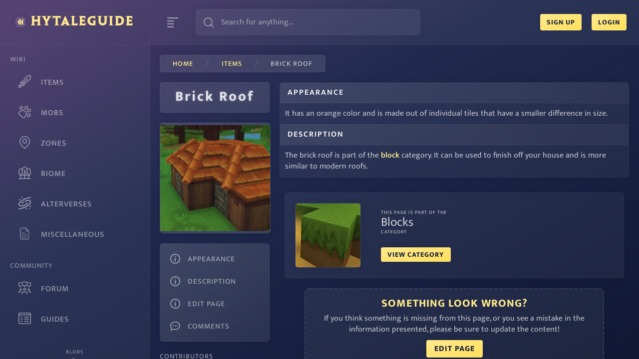

--- FILE ---
content_type: text/html; charset=utf-8
request_url: https://hytaleguide.net/items/brick-roof
body_size: 19782
content:
<!DOCTYPE html><html lang="en"><head><link rel="preconnect" href="https://fonts.gstatic.com"/><link rel="stylesheet" data-href="https://fonts.googleapis.com/css2?family=Mukta:wght@200;300;400;500;600;700;800&amp;display=swap"/><link rel="stylesheet" data-href="https://fonts.googleapis.com/css2?family=Overlock:ital,wght@1,900&amp;display=swap"/><link rel="apple-touch-icon" sizes="180x180" href="/favicon/apple-touch-icon.png"/><link rel="icon" type="image/png" sizes="32x32" href="/favicon/favicon-32x32.png"/><link rel="icon" type="image/png" sizes="16x16" href="/favicon/favicon-16x16.png"/><link rel="manifest" href="/favicon/site.webmanifest"/><link rel="mask-icon" href="/favicon/safari-pinned-tab.svg" color="#101835"/><link rel="shortcut icon" href="/favicon/favicon.ico"/><meta name="msapplication-TileColor" content="#101835"/><meta name="msapplication-config" content="/favicon/browserconfig.xml"/><meta name="theme-color" content="#101835"/><link rel="stylesheet" data-href="https://fonts.googleapis.com/css2?family=Kanit:wght@500;700;800;900&amp;display=swap"/><script async="" src="https://www.googletagmanager.com/gtag/js?id=G-46H560EM37"></script><script>window.dataLayer = window.dataLayer || [];
						function gtag(){dataLayer.push(arguments);}
						gtag('js', new Date());
	
						gtag('config', 'G-46H560EM37');</script><meta name="google-site-verification" content="5ZQ1MwxMg3hfMgVy6j9AVtFub9EBOYRr7neaWK5OMyA"/><meta name="viewport" content="width=device-width"/><meta charSet="utf-8"/><title>Brick Roof - HytaleGuide Wiki</title><meta name="description" content="It has an orange color and is made out of individual tiles that have a smaller difference in size."/><link rel="canonical" href="https://hytaleguide.net/items/brick-roof"/><meta property="og:type" content="website"/><meta property="og:url" content="https://hytaleguide.net/items/brick-roof"/><meta property="og:title" content="Brick Roof - HytaleGuide Wiki"/><meta property="og:description" content="It has an orange color and is made out of individual tiles that have a smaller difference in size."/><meta property="og:image" content="https://api.hytaleguide.net/entities/brick-roof/thumbnail"/><meta property="og:site_name" content="Hytale Guide"/><meta property="twitter:card" content="summary_large_image"/><meta property="twitter:site" content="@HytaleGuide"/><meta property="twitter:title" content="Brick Roof - HytaleGuide Wiki"/><meta property="twitter:description" content="It has an orange color and is made out of individual tiles that have a smaller difference in size."/><meta property="twitter:image" content="https://api.hytaleguide.net/entities/brick-roof/thumbnail"/><link rel="preload" as="image" imagesrcset="/_next/image?url=https%3A%2F%2Fres.cloudinary.com%2Fhytaleguide-net%2Fimage%2Fupload%2Fv1618253111%2Fprod%2Fbrick_roof_e535e9512a.png&amp;w=384&amp;q=100 1x, /_next/image?url=https%3A%2F%2Fres.cloudinary.com%2Fhytaleguide-net%2Fimage%2Fupload%2Fv1618253111%2Fprod%2Fbrick_roof_e535e9512a.png&amp;w=750&amp;q=100 2x"/><meta name="next-head-count" content="17"/><link rel="preload" href="/_next/static/css/7c2b99283fa1cc3806bd.css" as="style"/><link rel="stylesheet" href="/_next/static/css/7c2b99283fa1cc3806bd.css" data-n-g=""/><link rel="preload" href="/_next/static/css/79edb194c39eb59ef5cc.css" as="style"/><link rel="stylesheet" href="/_next/static/css/79edb194c39eb59ef5cc.css" data-n-g=""/><link rel="preload" href="/_next/static/css/c01ed00b01443ac4520f.css" as="style"/><link rel="stylesheet" href="/_next/static/css/c01ed00b01443ac4520f.css" data-n-p=""/><noscript data-n-css=""></noscript><link rel="preload" href="/_next/static/chunks/webpack-e98be5f37691a68bb8b2.js" as="script"/><link rel="preload" href="/_next/static/chunks/framework-1614f2d8d2f508a1a277.js" as="script"/><link rel="preload" href="/_next/static/chunks/commons-9f19b4b580e8ba48db47.js" as="script"/><link rel="preload" href="/_next/static/chunks/main-097269977e1d5e1d84e9.js" as="script"/><link rel="preload" href="/_next/static/chunks/29107295-9d3cef2daf0c809b4540.js" as="script"/><link rel="preload" href="/_next/static/chunks/8247-3a1a7cf83f01aad08664.js" as="script"/><link rel="preload" href="/_next/static/chunks/5676-b72c16e5e28d399c7c26.js" as="script"/><link rel="preload" href="/_next/static/chunks/2253-35e5c98810a9009b3fdf.js" as="script"/><link rel="preload" href="/_next/static/chunks/4441-dc198ca8c8c9e19ddd2a.js" as="script"/><link rel="preload" href="/_next/static/chunks/pages/_app-2a40b4ae39d15be930bf.js" as="script"/><link rel="preload" href="/_next/static/chunks/3094-3454007f05171beb0d0c.js" as="script"/><link rel="preload" href="/_next/static/chunks/990-b52209ff558db2862a54.js" as="script"/><link rel="preload" href="/_next/static/chunks/3293-1a5e973e9b4ba7d8ab2f.js" as="script"/><link rel="preload" href="/_next/static/chunks/7157-dea1e0a84b713c6c64c2.js" as="script"/><link rel="preload" href="/_next/static/chunks/1746-7580fa5f1a72c3c6b741.js" as="script"/><link rel="preload" href="/_next/static/chunks/8287-902377f99095b96c7d40.js" as="script"/><link rel="preload" href="/_next/static/chunks/pages/%5BentityType%5D/%5Bslug%5D-47809ed19d43d388b288.js" as="script"/><style data-href="https://fonts.googleapis.com/css2?family=Mukta:wght@200;300;400;500;600;700;800&display=swap">@font-face{font-family:'Mukta';font-style:normal;font-weight:200;font-display:swap;src:url(https://fonts.gstatic.com/s/mukta/v13/iJWHBXyXfDDVXbEOjFmZ.woff) format('woff')}@font-face{font-family:'Mukta';font-style:normal;font-weight:300;font-display:swap;src:url(https://fonts.gstatic.com/s/mukta/v13/iJWHBXyXfDDVXbFqj1mZ.woff) format('woff')}@font-face{font-family:'Mukta';font-style:normal;font-weight:400;font-display:swap;src:url(https://fonts.gstatic.com/s/mukta/v13/iJWKBXyXfDDVXYnF.woff) format('woff')}@font-face{font-family:'Mukta';font-style:normal;font-weight:500;font-display:swap;src:url(https://fonts.gstatic.com/s/mukta/v13/iJWHBXyXfDDVXbEyjlmZ.woff) format('woff')}@font-face{font-family:'Mukta';font-style:normal;font-weight:600;font-display:swap;src:url(https://fonts.gstatic.com/s/mukta/v13/iJWHBXyXfDDVXbEeiVmZ.woff) format('woff')}@font-face{font-family:'Mukta';font-style:normal;font-weight:700;font-display:swap;src:url(https://fonts.gstatic.com/s/mukta/v13/iJWHBXyXfDDVXbF6iFmZ.woff) format('woff')}@font-face{font-family:'Mukta';font-style:normal;font-weight:800;font-display:swap;src:url(https://fonts.gstatic.com/s/mukta/v13/iJWHBXyXfDDVXbFmi1mZ.woff) format('woff')}@font-face{font-family:'Mukta';font-style:normal;font-weight:200;font-display:swap;src:url(https://fonts.gstatic.com/s/mukta/v13/iJWHBXyXfDDVXbEOjGmc8WD07oB-98o.woff2) format('woff2');unicode-range:U+0900-097F,U+1CD0-1CF9,U+200C-200D,U+20A8,U+20B9,U+25CC,U+A830-A839,U+A8E0-A8FF}@font-face{font-family:'Mukta';font-style:normal;font-weight:200;font-display:swap;src:url(https://fonts.gstatic.com/s/mukta/v13/iJWHBXyXfDDVXbEOjGmT8WD07oB-98o.woff2) format('woff2');unicode-range:U+0100-02AF,U+1E00-1EFF,U+2020,U+20A0-20AB,U+20AD-20CF,U+2113,U+2C60-2C7F,U+A720-A7FF}@font-face{font-family:'Mukta';font-style:normal;font-weight:200;font-display:swap;src:url(https://fonts.gstatic.com/s/mukta/v13/iJWHBXyXfDDVXbEOjGmd8WD07oB-.woff2) format('woff2');unicode-range:U+0000-00FF,U+0131,U+0152-0153,U+02BB-02BC,U+02C6,U+02DA,U+02DC,U+2000-206F,U+2074,U+20AC,U+2122,U+2191,U+2193,U+2212,U+2215,U+FEFF,U+FFFD}@font-face{font-family:'Mukta';font-style:normal;font-weight:300;font-display:swap;src:url(https://fonts.gstatic.com/s/mukta/v13/iJWHBXyXfDDVXbFqj2mc8WD07oB-98o.woff2) format('woff2');unicode-range:U+0900-097F,U+1CD0-1CF9,U+200C-200D,U+20A8,U+20B9,U+25CC,U+A830-A839,U+A8E0-A8FF}@font-face{font-family:'Mukta';font-style:normal;font-weight:300;font-display:swap;src:url(https://fonts.gstatic.com/s/mukta/v13/iJWHBXyXfDDVXbFqj2mT8WD07oB-98o.woff2) format('woff2');unicode-range:U+0100-02AF,U+1E00-1EFF,U+2020,U+20A0-20AB,U+20AD-20CF,U+2113,U+2C60-2C7F,U+A720-A7FF}@font-face{font-family:'Mukta';font-style:normal;font-weight:300;font-display:swap;src:url(https://fonts.gstatic.com/s/mukta/v13/iJWHBXyXfDDVXbFqj2md8WD07oB-.woff2) format('woff2');unicode-range:U+0000-00FF,U+0131,U+0152-0153,U+02BB-02BC,U+02C6,U+02DA,U+02DC,U+2000-206F,U+2074,U+20AC,U+2122,U+2191,U+2193,U+2212,U+2215,U+FEFF,U+FFFD}@font-face{font-family:'Mukta';font-style:normal;font-weight:400;font-display:swap;src:url(https://fonts.gstatic.com/s/mukta/v13/iJWKBXyXfDDVXbnArXyw023e1Ik.woff2) format('woff2');unicode-range:U+0900-097F,U+1CD0-1CF9,U+200C-200D,U+20A8,U+20B9,U+25CC,U+A830-A839,U+A8E0-A8FF}@font-face{font-family:'Mukta';font-style:normal;font-weight:400;font-display:swap;src:url(https://fonts.gstatic.com/s/mukta/v13/iJWKBXyXfDDVXbnPrXyw023e1Ik.woff2) format('woff2');unicode-range:U+0100-02AF,U+1E00-1EFF,U+2020,U+20A0-20AB,U+20AD-20CF,U+2113,U+2C60-2C7F,U+A720-A7FF}@font-face{font-family:'Mukta';font-style:normal;font-weight:400;font-display:swap;src:url(https://fonts.gstatic.com/s/mukta/v13/iJWKBXyXfDDVXbnBrXyw023e.woff2) format('woff2');unicode-range:U+0000-00FF,U+0131,U+0152-0153,U+02BB-02BC,U+02C6,U+02DA,U+02DC,U+2000-206F,U+2074,U+20AC,U+2122,U+2191,U+2193,U+2212,U+2215,U+FEFF,U+FFFD}@font-face{font-family:'Mukta';font-style:normal;font-weight:500;font-display:swap;src:url(https://fonts.gstatic.com/s/mukta/v13/iJWHBXyXfDDVXbEyjmmc8WD07oB-98o.woff2) format('woff2');unicode-range:U+0900-097F,U+1CD0-1CF9,U+200C-200D,U+20A8,U+20B9,U+25CC,U+A830-A839,U+A8E0-A8FF}@font-face{font-family:'Mukta';font-style:normal;font-weight:500;font-display:swap;src:url(https://fonts.gstatic.com/s/mukta/v13/iJWHBXyXfDDVXbEyjmmT8WD07oB-98o.woff2) format('woff2');unicode-range:U+0100-02AF,U+1E00-1EFF,U+2020,U+20A0-20AB,U+20AD-20CF,U+2113,U+2C60-2C7F,U+A720-A7FF}@font-face{font-family:'Mukta';font-style:normal;font-weight:500;font-display:swap;src:url(https://fonts.gstatic.com/s/mukta/v13/iJWHBXyXfDDVXbEyjmmd8WD07oB-.woff2) format('woff2');unicode-range:U+0000-00FF,U+0131,U+0152-0153,U+02BB-02BC,U+02C6,U+02DA,U+02DC,U+2000-206F,U+2074,U+20AC,U+2122,U+2191,U+2193,U+2212,U+2215,U+FEFF,U+FFFD}@font-face{font-family:'Mukta';font-style:normal;font-weight:600;font-display:swap;src:url(https://fonts.gstatic.com/s/mukta/v13/iJWHBXyXfDDVXbEeiWmc8WD07oB-98o.woff2) format('woff2');unicode-range:U+0900-097F,U+1CD0-1CF9,U+200C-200D,U+20A8,U+20B9,U+25CC,U+A830-A839,U+A8E0-A8FF}@font-face{font-family:'Mukta';font-style:normal;font-weight:600;font-display:swap;src:url(https://fonts.gstatic.com/s/mukta/v13/iJWHBXyXfDDVXbEeiWmT8WD07oB-98o.woff2) format('woff2');unicode-range:U+0100-02AF,U+1E00-1EFF,U+2020,U+20A0-20AB,U+20AD-20CF,U+2113,U+2C60-2C7F,U+A720-A7FF}@font-face{font-family:'Mukta';font-style:normal;font-weight:600;font-display:swap;src:url(https://fonts.gstatic.com/s/mukta/v13/iJWHBXyXfDDVXbEeiWmd8WD07oB-.woff2) format('woff2');unicode-range:U+0000-00FF,U+0131,U+0152-0153,U+02BB-02BC,U+02C6,U+02DA,U+02DC,U+2000-206F,U+2074,U+20AC,U+2122,U+2191,U+2193,U+2212,U+2215,U+FEFF,U+FFFD}@font-face{font-family:'Mukta';font-style:normal;font-weight:700;font-display:swap;src:url(https://fonts.gstatic.com/s/mukta/v13/iJWHBXyXfDDVXbF6iGmc8WD07oB-98o.woff2) format('woff2');unicode-range:U+0900-097F,U+1CD0-1CF9,U+200C-200D,U+20A8,U+20B9,U+25CC,U+A830-A839,U+A8E0-A8FF}@font-face{font-family:'Mukta';font-style:normal;font-weight:700;font-display:swap;src:url(https://fonts.gstatic.com/s/mukta/v13/iJWHBXyXfDDVXbF6iGmT8WD07oB-98o.woff2) format('woff2');unicode-range:U+0100-02AF,U+1E00-1EFF,U+2020,U+20A0-20AB,U+20AD-20CF,U+2113,U+2C60-2C7F,U+A720-A7FF}@font-face{font-family:'Mukta';font-style:normal;font-weight:700;font-display:swap;src:url(https://fonts.gstatic.com/s/mukta/v13/iJWHBXyXfDDVXbF6iGmd8WD07oB-.woff2) format('woff2');unicode-range:U+0000-00FF,U+0131,U+0152-0153,U+02BB-02BC,U+02C6,U+02DA,U+02DC,U+2000-206F,U+2074,U+20AC,U+2122,U+2191,U+2193,U+2212,U+2215,U+FEFF,U+FFFD}@font-face{font-family:'Mukta';font-style:normal;font-weight:800;font-display:swap;src:url(https://fonts.gstatic.com/s/mukta/v13/iJWHBXyXfDDVXbFmi2mc8WD07oB-98o.woff2) format('woff2');unicode-range:U+0900-097F,U+1CD0-1CF9,U+200C-200D,U+20A8,U+20B9,U+25CC,U+A830-A839,U+A8E0-A8FF}@font-face{font-family:'Mukta';font-style:normal;font-weight:800;font-display:swap;src:url(https://fonts.gstatic.com/s/mukta/v13/iJWHBXyXfDDVXbFmi2mT8WD07oB-98o.woff2) format('woff2');unicode-range:U+0100-02AF,U+1E00-1EFF,U+2020,U+20A0-20AB,U+20AD-20CF,U+2113,U+2C60-2C7F,U+A720-A7FF}@font-face{font-family:'Mukta';font-style:normal;font-weight:800;font-display:swap;src:url(https://fonts.gstatic.com/s/mukta/v13/iJWHBXyXfDDVXbFmi2md8WD07oB-.woff2) format('woff2');unicode-range:U+0000-00FF,U+0131,U+0152-0153,U+02BB-02BC,U+02C6,U+02DA,U+02DC,U+2000-206F,U+2074,U+20AC,U+2122,U+2191,U+2193,U+2212,U+2215,U+FEFF,U+FFFD}</style><style data-href="https://fonts.googleapis.com/css2?family=Overlock:ital,wght@1,900&display=swap">@font-face{font-family:'Overlock';font-style:italic;font-weight:900;font-display:swap;src:url(https://fonts.gstatic.com/s/overlock/v15/Z9XQDmdMWRiN1_T9Z7Tc0G2Ltro.woff) format('woff')}@font-face{font-family:'Overlock';font-style:italic;font-weight:900;font-display:swap;src:url(https://fonts.gstatic.com/s/overlock/v15/Z9XQDmdMWRiN1_T9Z7Tc0G2LhrCj8QDQhNpHvg.woff2) format('woff2');unicode-range:U+0100-02AF,U+1E00-1EFF,U+2020,U+20A0-20AB,U+20AD-20CF,U+2113,U+2C60-2C7F,U+A720-A7FF}@font-face{font-family:'Overlock';font-style:italic;font-weight:900;font-display:swap;src:url(https://fonts.gstatic.com/s/overlock/v15/Z9XQDmdMWRiN1_T9Z7Tc0G2Lhr6j8QDQhNo.woff2) format('woff2');unicode-range:U+0000-00FF,U+0131,U+0152-0153,U+02BB-02BC,U+02C6,U+02DA,U+02DC,U+2000-206F,U+2074,U+20AC,U+2122,U+2191,U+2193,U+2212,U+2215,U+FEFF,U+FFFD}</style><style data-href="https://fonts.googleapis.com/css2?family=Kanit:wght@500;700;800;900&display=swap">@font-face{font-family:'Kanit';font-style:normal;font-weight:500;font-display:swap;src:url(https://fonts.gstatic.com/s/kanit/v12/nKKU-Go6G5tXcr5mOCWj.woff) format('woff')}@font-face{font-family:'Kanit';font-style:normal;font-weight:700;font-display:swap;src:url(https://fonts.gstatic.com/s/kanit/v12/nKKU-Go6G5tXcr4uPiWj.woff) format('woff')}@font-face{font-family:'Kanit';font-style:normal;font-weight:800;font-display:swap;src:url(https://fonts.gstatic.com/s/kanit/v12/nKKU-Go6G5tXcr4yPSWj.woff) format('woff')}@font-face{font-family:'Kanit';font-style:normal;font-weight:900;font-display:swap;src:url(https://fonts.gstatic.com/s/kanit/v12/nKKU-Go6G5tXcr4WPCWj.woff) format('woff')}@font-face{font-family:'Kanit';font-style:normal;font-weight:500;font-display:swap;src:url(https://fonts.gstatic.com/s/kanit/v12/nKKU-Go6G5tXcr5mOBWzVaFrNlJzIu4.woff2) format('woff2');unicode-range:U+0E01-0E5B,U+200C-200D,U+25CC}@font-face{font-family:'Kanit';font-style:normal;font-weight:500;font-display:swap;src:url(https://fonts.gstatic.com/s/kanit/v12/nKKU-Go6G5tXcr5mOBWoVaFrNlJzIu4.woff2) format('woff2');unicode-range:U+0102-0103,U+0110-0111,U+0128-0129,U+0168-0169,U+01A0-01A1,U+01AF-01B0,U+1EA0-1EF9,U+20AB}@font-face{font-family:'Kanit';font-style:normal;font-weight:500;font-display:swap;src:url(https://fonts.gstatic.com/s/kanit/v12/nKKU-Go6G5tXcr5mOBWpVaFrNlJzIu4.woff2) format('woff2');unicode-range:U+0100-02AF,U+1E00-1EFF,U+2020,U+20A0-20AB,U+20AD-20CF,U+2113,U+2C60-2C7F,U+A720-A7FF}@font-face{font-family:'Kanit';font-style:normal;font-weight:500;font-display:swap;src:url(https://fonts.gstatic.com/s/kanit/v12/nKKU-Go6G5tXcr5mOBWnVaFrNlJz.woff2) format('woff2');unicode-range:U+0000-00FF,U+0131,U+0152-0153,U+02BB-02BC,U+02C6,U+02DA,U+02DC,U+2000-206F,U+2074,U+20AC,U+2122,U+2191,U+2193,U+2212,U+2215,U+FEFF,U+FFFD}@font-face{font-family:'Kanit';font-style:normal;font-weight:700;font-display:swap;src:url(https://fonts.gstatic.com/s/kanit/v12/nKKU-Go6G5tXcr4uPhWzVaFrNlJzIu4.woff2) format('woff2');unicode-range:U+0E01-0E5B,U+200C-200D,U+25CC}@font-face{font-family:'Kanit';font-style:normal;font-weight:700;font-display:swap;src:url(https://fonts.gstatic.com/s/kanit/v12/nKKU-Go6G5tXcr4uPhWoVaFrNlJzIu4.woff2) format('woff2');unicode-range:U+0102-0103,U+0110-0111,U+0128-0129,U+0168-0169,U+01A0-01A1,U+01AF-01B0,U+1EA0-1EF9,U+20AB}@font-face{font-family:'Kanit';font-style:normal;font-weight:700;font-display:swap;src:url(https://fonts.gstatic.com/s/kanit/v12/nKKU-Go6G5tXcr4uPhWpVaFrNlJzIu4.woff2) format('woff2');unicode-range:U+0100-02AF,U+1E00-1EFF,U+2020,U+20A0-20AB,U+20AD-20CF,U+2113,U+2C60-2C7F,U+A720-A7FF}@font-face{font-family:'Kanit';font-style:normal;font-weight:700;font-display:swap;src:url(https://fonts.gstatic.com/s/kanit/v12/nKKU-Go6G5tXcr4uPhWnVaFrNlJz.woff2) format('woff2');unicode-range:U+0000-00FF,U+0131,U+0152-0153,U+02BB-02BC,U+02C6,U+02DA,U+02DC,U+2000-206F,U+2074,U+20AC,U+2122,U+2191,U+2193,U+2212,U+2215,U+FEFF,U+FFFD}@font-face{font-family:'Kanit';font-style:normal;font-weight:800;font-display:swap;src:url(https://fonts.gstatic.com/s/kanit/v12/nKKU-Go6G5tXcr4yPRWzVaFrNlJzIu4.woff2) format('woff2');unicode-range:U+0E01-0E5B,U+200C-200D,U+25CC}@font-face{font-family:'Kanit';font-style:normal;font-weight:800;font-display:swap;src:url(https://fonts.gstatic.com/s/kanit/v12/nKKU-Go6G5tXcr4yPRWoVaFrNlJzIu4.woff2) format('woff2');unicode-range:U+0102-0103,U+0110-0111,U+0128-0129,U+0168-0169,U+01A0-01A1,U+01AF-01B0,U+1EA0-1EF9,U+20AB}@font-face{font-family:'Kanit';font-style:normal;font-weight:800;font-display:swap;src:url(https://fonts.gstatic.com/s/kanit/v12/nKKU-Go6G5tXcr4yPRWpVaFrNlJzIu4.woff2) format('woff2');unicode-range:U+0100-02AF,U+1E00-1EFF,U+2020,U+20A0-20AB,U+20AD-20CF,U+2113,U+2C60-2C7F,U+A720-A7FF}@font-face{font-family:'Kanit';font-style:normal;font-weight:800;font-display:swap;src:url(https://fonts.gstatic.com/s/kanit/v12/nKKU-Go6G5tXcr4yPRWnVaFrNlJz.woff2) format('woff2');unicode-range:U+0000-00FF,U+0131,U+0152-0153,U+02BB-02BC,U+02C6,U+02DA,U+02DC,U+2000-206F,U+2074,U+20AC,U+2122,U+2191,U+2193,U+2212,U+2215,U+FEFF,U+FFFD}@font-face{font-family:'Kanit';font-style:normal;font-weight:900;font-display:swap;src:url(https://fonts.gstatic.com/s/kanit/v12/nKKU-Go6G5tXcr4WPBWzVaFrNlJzIu4.woff2) format('woff2');unicode-range:U+0E01-0E5B,U+200C-200D,U+25CC}@font-face{font-family:'Kanit';font-style:normal;font-weight:900;font-display:swap;src:url(https://fonts.gstatic.com/s/kanit/v12/nKKU-Go6G5tXcr4WPBWoVaFrNlJzIu4.woff2) format('woff2');unicode-range:U+0102-0103,U+0110-0111,U+0128-0129,U+0168-0169,U+01A0-01A1,U+01AF-01B0,U+1EA0-1EF9,U+20AB}@font-face{font-family:'Kanit';font-style:normal;font-weight:900;font-display:swap;src:url(https://fonts.gstatic.com/s/kanit/v12/nKKU-Go6G5tXcr4WPBWpVaFrNlJzIu4.woff2) format('woff2');unicode-range:U+0100-02AF,U+1E00-1EFF,U+2020,U+20A0-20AB,U+20AD-20CF,U+2113,U+2C60-2C7F,U+A720-A7FF}@font-face{font-family:'Kanit';font-style:normal;font-weight:900;font-display:swap;src:url(https://fonts.gstatic.com/s/kanit/v12/nKKU-Go6G5tXcr4WPBWnVaFrNlJz.woff2) format('woff2');unicode-range:U+0000-00FF,U+0131,U+0152-0153,U+02BB-02BC,U+02C6,U+02DA,U+02DC,U+2000-206F,U+2074,U+20AC,U+2122,U+2191,U+2193,U+2212,U+2215,U+FEFF,U+FFFD}</style></head><body><div id="__next"><div class="Toastify"></div><div class="root"><div id="modal-root"></div><nav class="sidenav sidenav--squashed"><a class="sidenav__logo-container" href="/"><svg class="sidenav__logo" fill="#ffe98d" viewBox="0 0 63.78 70"><g id="Layer_2" data-name="Layer 2"><g id="Layer_2-2" data-name="Layer 2"><path d="M63.78,70H51.89V41.49H30.09V70H18.24V0H30.09V27.92h21.8V0H63.78Z"></path><path d="M34.65,42.85V50a12.24,12.24,0,0,1-3.21.88v9.41a37,37,0,0,0,15.06-4V42.85Z"></path><path d="M12.48,35.26q0-7.29,4.4-11.72v-12A26.45,26.45,0,0,0,8,16.86Q0,24.17,0,35.77T7.32,53.88a24.44,24.44,0,0,0,9.56,5.2V47.22C16.8,47.14,12.48,43.85,12.48,35.26Z"></path><path d="M44.23,13.14A44.53,44.53,0,0,0,31.44,11V20.3a29.6,29.6,0,0,1,12.79,3.24Z"></path></g></g></svg><div class="sidenav__logo-horizontal"><svg fill="#ffe98d" viewBox="0 0 63.78 70"><g id="Layer_2" data-name="Layer 2"><g id="Layer_2-2" data-name="Layer 2"><path d="M63.78,70H51.89V41.49H30.09V70H18.24V0H30.09V27.92h21.8V0H63.78Z"></path><path d="M34.65,42.85V50a12.24,12.24,0,0,1-3.21.88v9.41a37,37,0,0,0,15.06-4V42.85Z"></path><path d="M12.48,35.26q0-7.29,4.4-11.72v-12A26.45,26.45,0,0,0,8,16.86Q0,24.17,0,35.77T7.32,53.88a24.44,24.44,0,0,0,9.56,5.2V47.22C16.8,47.14,12.48,43.85,12.48,35.26Z"></path><path d="M44.23,13.14A44.53,44.53,0,0,0,31.44,11V20.3a29.6,29.6,0,0,1,12.79,3.24Z"></path></g></g></svg>HytaleGuide</div></a><div class="sidenav__container"><div class="sidenav__list-container"><h3 class="sidenav__list-title">Wiki</h3><ul class="sidenav__list"><li class="sidenav__item"><a class="sidenav__link " href="/items"><svg class="sidenav__link-icon" version="1.1" id="Capa_1" x="0px" y="0px" viewBox="0 0 512.001 512.001" style="enable-background:new 0 0 512.001 512.001" xml:space="preserve"><g><g><path d="M507.606,4.394c-3.339-3.339-8.055-4.909-12.728-4.243L346.387,21.364c-3.688,0.527-7.047,2.406-9.425,5.273
			L139.321,264.938c-16.353-7.263-36.394-4.357-50.074,9.323l-21.213,21.213c-5.854,5.854-5.857,15.356,0,21.213l31.82,31.82
			l-48.64,48.64H45c-24.813,0-45,20.187-45,45V467c0,24.813,20.187,45,45,45h24.853c24.813,0,45-20.187,45-45v-6.213l48.639-48.64
			l31.82,31.82c5.854,5.854,15.356,5.857,21.213,0l21.212-21.213c13.638-13.638,16.611-33.666,9.323-50.075l238.302-197.641
			c2.866-2.378,4.746-5.737,5.273-9.425L511.85,17.121C512.517,12.447,510.945,7.732,507.606,4.394z M84.853,467
			c0,8.271-6.729,15-15,15H45c-8.271,0-15-6.729-15-15v-24.853c0-8.271,6.729-15,15-15h6.213l33.64,33.64V467z M99.853,433.36
			L78.64,412.147l42.426-42.426l21.213,21.213L99.853,433.36z M216.525,401.54l-10.606,10.606L99.853,306.081l10.607-10.606
			c5.863-5.863,15.349-5.863,21.213,0l84.853,84.853C222.388,386.191,222.388,395.677,216.525,401.54z M461.757,155.642
			L228.075,349.451l-22.156-22.157l174.408-174.408c5.858-5.858,5.858-15.355,0-21.213c-5.857-5.858-15.355-5.858-21.213,0
			L184.706,306.081l-22.156-22.156L356.358,50.244l122.964-17.566L461.757,155.642z"></path></g></g><g></g><g></g><g></g><g></g><g></g><g></g><g></g><g></g><g></g><g></g><g></g><g></g><g></g><g></g><g></g></svg><span class="sidenav__link-text">Items</span></a></li><li class="sidenav__item"><a class="sidenav__link " href="/mobs"><svg class="sidenav__link-icon" id="Capa_1" enable-background="new 0 0 511.73 511.73" viewBox="0 0 511.73 511.73"><g id="XMLID_195_"><g id="XMLID_441_"><path id="XMLID_273_" d="m202.538 509.203c-23.564 0-47.124-8.754-65.095-26.279-8.501-8.29-15.249-17.943-20.057-28.692-12.438-27.812-34.605-49.979-62.417-62.417-10.749-4.807-20.402-11.555-28.692-20.057-35.129-36.027-35.021-94.545.241-130.448 14.346-14.607 32.603-23.911 52.796-26.908 11.488-1.705 21.703-6.828 29.54-14.814l.608-.614c21.855-21.855 53.027-31.422 87.772-26.937 33.3 4.299 66.126 21.154 92.433 47.461s43.163 59.133 47.461 92.433c4.485 34.746-5.081 65.917-26.937 87.773l-.552.548c-8.009 7.873-13.136 18.099-14.833 29.58-2.987 20.207-12.289 38.476-26.898 52.833-17.997 17.687-41.686 26.538-65.37 26.538zm-21.528-308.327c-19.49 0-37.304 6.281-50.335 19.312l-.403.407c-12.456 12.693-28.552 20.811-46.555 23.483-13.684 2.031-26.062 8.343-35.797 18.254-23.919 24.353-23.993 64.046-.165 88.482 5.636 5.78 12.184 10.361 19.461 13.616 34.557 15.455 62.1 42.998 77.555 77.555 3.255 7.278 7.836 13.826 13.615 19.461 24.443 23.835 64.142 23.755 88.495-.177 9.914-9.742 16.224-22.129 18.248-35.822 2.66-17.994 10.776-34.101 23.472-46.58l.377-.374c15.131-15.131 21.664-37.405 18.396-62.719-3.455-26.76-17.277-53.417-38.921-75.061-26.051-26.053-58.58-39.837-87.443-39.837z"></path></g><g id="XMLID_481_"><path id="XMLID_270_" d="m302.428 154.533c-17.302 0-32.797-6.104-44.302-17.609-13.428-13.427-19.498-32.292-17.093-53.12 2.255-19.531 11.839-38.629 26.987-53.777 15.147-15.147 34.245-24.731 53.776-26.987 20.829-2.402 39.692 3.667 53.12 17.093 13.428 13.428 19.498 32.293 17.094 53.121-2.255 19.531-11.839 38.629-26.987 53.776-15.147 15.148-34.246 24.732-53.777 26.987-2.983.345-5.926.516-8.818.516zm28.051-121.999c-1.709 0-3.458.102-5.242.308-12.836 1.482-25.623 8.016-36.004 18.397-10.382 10.382-16.916 23.169-18.398 36.005-1.333 11.54 1.688 21.649 8.504 28.466 6.817 6.817 16.929 9.836 28.466 8.505 12.836-1.482 25.623-8.016 36.005-18.398s16.916-23.168 18.397-36.004c1.333-11.54-1.688-21.649-8.505-28.466-5.762-5.763-13.879-8.813-23.223-8.813z"></path></g><g id="XMLID_483_"><path id="XMLID_267_" d="m101.05 162.166c-17.303 0-32.797-6.104-44.302-17.608-13.428-13.428-19.499-32.292-17.094-53.12 2.255-19.531 11.839-38.629 26.987-53.777 15.147-15.147 34.246-24.731 53.776-26.987 20.831-2.404 39.693 3.667 53.12 17.093 13.428 13.428 19.499 32.293 17.094 53.121-2.255 19.531-11.839 38.629-26.987 53.776-15.147 15.148-34.246 24.732-53.777 26.987-2.981.345-5.925.515-8.817.515zm28.051-121.998c-1.709 0-3.458.102-5.242.308-12.836 1.482-25.623 8.016-36.004 18.397-10.383 10.383-16.916 23.17-18.399 36.006-1.332 11.54 1.688 21.649 8.505 28.466 6.816 6.816 16.923 9.839 28.466 8.504 12.836-1.482 25.623-8.016 36.005-18.398s16.916-23.169 18.397-36.004c1.333-11.54-1.688-21.649-8.504-28.466-5.763-5.763-13.88-8.813-23.224-8.813z"></path></g><g id="XMLID_84_"><path id="XMLID_242_" d="m421.633 273.738c-17.302 0-32.797-6.104-44.302-17.608-13.428-13.428-19.499-32.292-17.094-53.12 2.255-19.531 11.839-38.629 26.987-53.777 15.147-15.147 34.246-24.731 53.777-26.986 20.826-2.409 39.692 3.666 53.12 17.093s19.499 32.292 17.094 53.12c-2.255 19.531-11.839 38.629-26.986 53.777-15.148 15.147-34.247 24.731-53.777 26.987-2.983.343-5.927.514-8.819.514zm28.051-121.998c-1.709 0-3.458.102-5.242.308-12.836 1.482-25.623 8.016-36.005 18.398-10.382 10.382-16.916 23.168-18.398 36.004-1.332 11.54 1.688 21.649 8.505 28.466s16.928 9.84 28.466 8.504c12.836-1.482 25.623-8.016 36.005-18.397 10.382-10.382 16.916-23.169 18.397-36.005 1.333-11.54-1.688-21.649-8.504-28.466-5.763-5.763-13.879-8.812-23.224-8.812z"></path></g><g id="XMLID_3_"><path id="XMLID_239_" d="m411.549 472.665c-17.302 0-32.797-6.104-44.302-17.608-13.428-13.428-19.499-32.292-17.094-53.12 2.255-19.531 11.839-38.629 26.987-53.777 15.147-15.147 34.246-24.731 53.777-26.986 20.826-2.408 39.692 3.666 53.12 17.093s19.499 32.292 17.094 53.12c-2.255 19.531-11.839 38.629-26.986 53.777-15.148 15.147-34.247 24.731-53.777 26.987-2.983.344-5.927.514-8.819.514zm28.051-121.997c-1.709 0-3.458.102-5.242.308-12.836 1.482-25.623 8.016-36.005 18.398-10.382 10.382-16.916 23.168-18.398 36.004-1.332 11.54 1.688 21.649 8.505 28.466 6.816 6.817 16.929 9.838 28.466 8.504 12.836-1.482 25.623-8.016 36.005-18.397 10.382-10.382 16.916-23.169 18.397-36.005 1.333-11.54-1.688-21.649-8.504-28.466-5.763-5.763-13.879-8.812-23.224-8.812z"></path></g></g></svg><span class="sidenav__link-text">Mobs</span></a></li><li class="sidenav__item"><a class="sidenav__link " href="/zones"><svg class="sidenav__link-icon" version="1.1" id="Capa_1" x="0px" y="0px" viewBox="0 0 511.999 511.999" style="enable-background:new 0 0 511.999 511.999" xml:space="preserve"><g><g><path d="M409.124,63.426C368.224,22.525,313.843,0,256.001,0S143.777,22.525,102.877,63.426
			c-40.901,40.902-63.426,95.282-63.426,153.123c0,117.012,110.638,214.337,170.077,266.623c8.26,7.266,15.393,13.541,21.076,18.849
			c7.12,6.651,16.259,9.977,25.396,9.977c9.139,0,18.276-3.326,25.397-9.977c5.683-5.309,12.816-11.583,21.076-18.849
			c59.439-52.287,170.077-149.611,170.077-266.623C472.549,158.708,450.025,104.328,409.124,63.426z M282.663,460.654
			c-8.441,7.425-15.73,13.838-21.74,19.451c-2.761,2.577-7.085,2.578-9.847,0c-6.009-5.615-13.299-12.027-21.74-19.452
			c-55.88-49.155-159.895-140.654-159.895-244.103c0-102.868,83.689-186.557,186.558-186.557
			c102.868,0,186.557,83.689,186.557,186.557C442.557,319.999,338.543,411.498,282.663,460.654z"></path></g></g><g><g><path d="M256.001,112.938c-52.621,0-95.431,42.809-95.431,95.43s42.81,95.43,95.431,95.43s95.43-42.809,95.43-95.43
			S308.622,112.938,256.001,112.938z M256.001,273.805c-36.083,0-65.439-29.356-65.439-65.438s29.356-65.438,65.439-65.438
			s65.438,29.356,65.438,65.438S292.084,273.805,256.001,273.805z"></path></g></g><g></g><g></g><g></g><g></g><g></g><g></g><g></g><g></g><g></g><g></g><g></g><g></g><g></g><g></g><g></g></svg><span class="sidenav__link-text">Zones</span></a></li><li class="sidenav__item"><a class="sidenav__link " href="/biomes"><svg class="sidenav__link-icon" id="Layer_1" enable-background="new 0 0 512 512" viewBox="0 0 512 512" width="512"><path d="m497 482h-67.538v-93.797c21.712-5.261 41.342-21.962 56.353-48.334 16.886-29.664 26.185-68.683 26.185-109.869s-9.299-80.205-26.186-109.869c-18.401-32.327-43.742-50.131-71.353-50.131-20.638 0-39.994 9.943-56.14 28.454-4.638-13.667-10.288-26.45-16.892-38.052-22.171-38.951-52.511-60.402-85.429-60.402s-63.257 21.451-85.429 60.402c-6.583 11.565-12.219 24.303-16.849 37.921-16.108-18.431-35.401-28.323-56.036-28.323-27.611 0-52.951 17.804-71.353 50.131-16.886 29.664-26.186 68.683-26.186 109.869s9.3 80.205 26.186 109.869c15.011 26.371 34.641 43.073 56.353 48.333v93.798h-67.686c-8.284 0-15 6.716-15 15s6.716 15 15 15h482c8.284 0 15-6.716 15-15s-6.716-15-15-15zm-226-93.515c26.122-5.317 49.951-24.529 68.444-55.486 6.281 12.394 13.682 23.186 21.959 31.884 11.486 12.069 24.436 19.94 38.058 23.28v93.837h-128.461zm98.051-253.285c12.671-22.37 29.222-35.2 45.41-35.2 16.125 0 32.63 12.747 45.281 34.972 14.354 25.214 22.258 58.963 22.258 95.028s-7.904 69.814-22.257 95.028c-8.724 15.326-19.281 26.142-30.281 31.382v-80.41c0-8.284-6.716-15-15-15s-15 6.716-15 15v80.397c-17.177-8.211-32.994-29.968-42.646-59.989-.029-.091-.069-.174-.1-.264 10.906-30.167 16.746-64.96 16.746-101.144 0-20.098-1.807-39.763-5.277-58.449.308-.431.599-.88.866-1.351zm-172.408-59.957c16.607-29.176 37.687-45.243 59.357-45.243s42.75 16.067 59.357 45.243c18.123 31.838 28.104 74.369 28.104 119.757s-9.981 87.919-28.104 119.757c-12.738 22.378-28.108 37.033-44.357 42.653v-87.705l44.852-44.852c5.858-5.858 5.858-15.355 0-21.213-5.857-5.858-15.355-5.858-21.213 0l-23.639 23.639v-75.279c0-8.284-6.716-15-15-15s-15 6.716-15 15v16.85l-8.394-8.394c-5.857-5.858-15.355-5.858-21.213 0s-5.858 15.355 0 21.213l29.607 29.607v146.134c-16.249-5.619-31.619-20.275-44.357-42.652-18.123-31.839-28.104-74.369-28.104-119.758s9.981-87.919 28.104-119.757zm-144.239 249.785c-14.353-25.215-22.257-58.963-22.257-95.028s7.904-69.813 22.257-95.028c12.652-22.225 29.156-34.972 45.282-34.972 16.545 0 33.36 13.305 46.139 36.506-3.476 18.699-5.286 38.38-5.286 58.494 0 36.344 5.891 71.285 16.89 101.545-.262.551-.504 1.116-.702 1.709-9.842 29.506-25.179 50.343-42.042 58.239v-80.493c0-8.284-6.716-15-15-15s-15 6.716-15 15v80.41c-11-5.24-21.557-16.056-30.281-31.382zm60.281 63.13c13.36-3.277 26.084-10.912 37.4-22.59 8.505-8.777 16.118-19.759 22.554-32.428 18.482 30.876 42.278 50.036 68.361 55.345v93.515h-128.315z"></path></svg><span class="sidenav__link-text">Biome</span></a></li><li class="sidenav__item"><a class="sidenav__link " href="/alterverses"><svg class="sidenav__link-icon" id="Layer_1" enable-background="new 0 0 512.016 512.016" viewBox="0 0 512.016 512.016" width="512"><path d="m19.982 512.01c-9.961 0-18.584-7.431-19.827-17.57-1.343-10.964 6.456-20.94 17.419-22.284.842-.105 43.935-5.582 105.906-22.763 57.198-15.857 142.693-45.228 225.178-95.101.114-.069.229-.137.344-.204.307-.178 32.237-18.809 63.494-47.694 27.148-25.087 59.51-63.31 59.51-102.935 0-.362-.013-.238 0-.459-.049-1.894-.903-17.074-15.519-27.995-13.901-10.388-50.559-23.925-139.887 2.096-.192.056-15.126 4.415-36.883 13.501-10.192 4.256-21.906-.556-26.163-10.748s.555-21.906 10.748-26.163c24.063-10.05 40.483-14.814 41.171-15.012 81.676-23.792 140.945-22.066 176.099 5.15 24.664 19.094 30.727 46.457 30.435 59.895-.099 43.528-24.644 88.137-72.957 132.595-33.522 30.847-66.708 50.464-69.845 52.292-86.625 52.35-176.069 83.031-235.871 99.557-64.93 17.943-109.049 23.463-110.895 23.689-.826.104-1.647.153-2.457.153zm452.034-309.154c0 .001 0 .001 0 0zm-364.939 187.119c-32.244.001-57.869-7.264-76.632-21.79-24.665-19.095-30.728-46.458-30.435-59.896.099-43.528 24.644-88.137 72.957-132.595 33.522-30.847 66.708-50.464 69.845-52.292 86.625-52.35 176.069-83.031 235.871-99.557 64.929-17.942 109.048-23.462 110.894-23.688 10.965-1.345 20.94 6.456 22.284 17.419s-6.456 20.94-17.419 22.284c-.842.105-43.935 5.582-105.906 22.763-57.198 15.857-142.693 45.228-225.178 95.101-.114.069-.229.137-.344.204-.307.178-32.237 18.809-63.494 47.694-27.148 25.087-59.51 63.31-59.51 102.935 0 .362.013.238 0 .459.049 1.894.903 17.074 15.519 27.995 13.9 10.387 50.559 23.925 139.887-2.096 1.007-.292 97.079-28.652 161.446-93.044 7.809-7.813 20.473-7.814 28.284-.006 7.812 7.809 7.815 20.472.006 28.284-71.825 71.851-174.283 101.94-178.609 103.185-38.081 11.094-71.3 16.639-99.466 16.641zm-88.068-285.967c0 13.807 11.193 25 25 25s25-11.193 25-25-11.193-25-25-25-25 11.193-25 25zm397 368c0 13.807 11.193 25 25 25s25-11.193 25-25-11.193-25-25-25-25 11.193-25 25zm46-87c0 13.807 11.193 25 25 25s25-11.193 25-25-11.193-25-25-25-25 11.193-25 25zm-321-109c-5.117 0-10.234-1.952-14.139-5.855-7.812-7.809-7.815-20.472-.006-28.284 18.885-18.893 41.649-36.591 67.66-52.604 9.406-5.791 21.725-2.859 27.516 6.546 5.791 9.406 2.86 21.726-6.546 27.516-23.356 14.379-43.658 30.132-60.34 46.82-3.905 3.908-9.025 5.861-14.145 5.861zm-28-251c0 13.807 11.193 25 25 25s25-11.193 25-25-11.193-25-25-25-25 11.193-25 25zm179 462c0 13.807 11.193 25 25 25s25-11.193 25-25-11.193-25-25-25-25 11.193-25 25z"></path></svg><span class="sidenav__link-text">Alterverses</span></a></li><li class="sidenav__item"><a class="sidenav__link " href="/miscellaneous"><svg class="sidenav__link-icon" viewBox="-78 -18 560 560.00187"><path d="m260.722656 3.878906-.128906-.125c-2.355469-2.429687-5.605469-3.7890622-8.996094-3.74999975-.417968-.01953125-.839844.01953125-1.25.12890575h-191.953125c-34.503906.007813-62.46875 27.976563-62.484375 62.484376v399.898437c.015625 34.503906 27.980469 62.472656 62.484375 62.484375h278.308594c34.503906-.011719 62.472656-27.980469 62.484375-62.484375v-315.175781c-.023438-3.308594-1.320312-6.484375-3.625-8.867188zm3.371094 38.742188 92.726562 92.476562h-55.234374c-20.679688-.0625-37.433594-16.8125-37.492188-37.488281zm72.734375 457.261718h-278.433594c-20.679687-.058593-37.425781-16.8125-37.492187-37.492187v-399.902344c.066406-20.675781 16.8125-37.429687 37.492187-37.488281h180.707031v72.609375c.011719 34.5 27.980469 62.46875 62.484376 62.484375h72.609374v302.296875c.039063 20.671875-16.695312 37.464844-37.367187 37.492187zm0 0"></path><path d="m76.015625 241.195312h135.09375c6.898437 0 12.5-5.59375 12.5-12.496093 0-6.902344-5.601563-12.496094-12.5-12.496094h-135.09375c-6.902344 0-12.496094 5.59375-12.496094 12.496094 0 6.902343 5.59375 12.496093 12.496094 12.496093zm0 0"></path><path d="m319.207031 310.679688h-243.191406c-6.902344 0-12.496094 5.59375-12.496094 12.496093 0 6.898438 5.59375 12.496094 12.496094 12.496094h243.191406c6.898438 0 12.5-5.597656 12.5-12.496094 0-6.902343-5.601562-12.496093-12.5-12.496093zm0 0"></path><path d="m319.207031 405.28125h-243.191406c-6.902344 0-12.496094 5.59375-12.496094 12.496094s5.59375 12.496094 12.496094 12.496094h243.191406c6.898438 0 12.5-5.59375 12.5-12.496094s-5.601562-12.496094-12.5-12.496094zm0 0"></path></svg><span class="sidenav__link-text">Miscellaneous</span></a></li></ul></div><div class="sidenav__list-container"><h3 class="sidenav__list-title">Community</h3><ul class="sidenav__list"><li class="sidenav__item"><a class="sidenav__link " href="/forum"><svg class="sidenav__link-icon" id="regular" enable-background="new 0 0 24 24" viewBox="0 0 24 24"><g><path d="m12 10c-.009 0-.019 0-.028 0-.226-.009-.436-.119-.572-.3l-1.275-1.7h-2.375c-.965 0-1.75-.785-1.75-1.75v-4.5c0-.965.785-1.75 1.75-1.75h8.5c.965 0 1.75.785 1.75 1.75v4.5c0 .965-.785 1.75-1.75 1.75h-2.16l-1.526 1.744c-.142.163-.348.256-.564.256zm-4.25-8.5c-.138 0-.25.112-.25.25v4.5c0 .138.112.25.25.25h2.75c.236 0 .458.111.6.3l.945 1.26 1.141-1.303c.142-.164.348-.257.564-.257h2.5c.138 0 .25-.112.25-.25v-4.5c0-.138-.112-.25-.25-.25z"></path></g><g><path d="m20 11c-.01 0-.02 0-.029 0-.227-.009-.437-.12-.572-.301l-.79-1.06c-.248-.332-.179-.802.153-1.05.333-.248.802-.179 1.05.153l.235.316 1.139-1.301c.142-.164.348-.257.564-.257h.5c.136 0 .25-.114.25-.25v-4.5c0-.136-.114-.25-.25-.25h-1.5c-.414 0-.75-.336-.75-.75s.336-.75.75-.75h1.5c.965 0 1.75.785 1.75 1.75v4.5c0 .965-.785 1.75-1.75 1.75h-.16l-1.526 1.744c-.142.163-.348.256-.564.256z"></path></g><g><path d="m4 11c-.216 0-.422-.093-.564-.256l-1.526-1.744h-.16c-.965 0-1.75-.785-1.75-1.75v-4.5c0-.965.785-1.75 1.75-1.75h1.5c.414 0 .75.336.75.75s-.336.75-.75.75h-1.5c-.136 0-.25.114-.25.25v4.5c0 .136.114.25.25.25h.5c.216 0 .422.093.564.256l1.139 1.301.235-.316c.248-.332.717-.401 1.05-.153.332.248.401.718.153 1.05l-.79 1.06c-.135.182-.345.293-.572.302-.009 0-.019 0-.029 0z"></path></g><g><path d="m20 17c-1.103 0-2-.897-2-2s.897-2 2-2 2 .897 2 2-.897 2-2 2zm0-2.5c-.276 0-.5.224-.5.5s.224.5.5.5.5-.224.5-.5-.224-.5-.5-.5z"></path></g><g><path d="m23.25 22c-.414 0-.75-.336-.75-.75v-.5c0-.689-.561-1.25-1.25-1.25h-2.5c-.414 0-.75-.336-.75-.75s.336-.75.75-.75h2.5c1.517 0 2.75 1.233 2.75 2.75v.5c0 .414-.336.75-.75.75z"></path></g><g><path d="m4 17c-1.103 0-2-.897-2-2s.897-2 2-2 2 .897 2 2-.897 2-2 2zm0-2.5c-.276 0-.5.224-.5.5s.224.5.5.5.5-.224.5-.5-.224-.5-.5-.5z"></path></g><g><path d="m.75 22c-.414 0-.75-.336-.75-.75v-.5c0-1.517 1.233-2.75 2.75-2.75h2.5c.414 0 .75.336.75.75s-.336.75-.75.75h-2.5c-.689 0-1.25.561-1.25 1.25v.5c0 .414-.336.75-.75.75z"></path></g><g><path d="m12 17.5c-1.654 0-3-1.346-3-3s1.346-3 3-3 3 1.346 3 3-1.346 3-3 3zm0-4.5c-.827 0-1.5.673-1.5 1.5s.673 1.5 1.5 1.5 1.5-.673 1.5-1.5-.673-1.5-1.5-1.5z"></path></g><g><path d="m16.75 24c-.414 0-.75-.336-.75-.75v-1.5c0-.689-.561-1.25-1.25-1.25h-5.5c-.689 0-1.25.561-1.25 1.25v1.5c0 .414-.336.75-.75.75s-.75-.336-.75-.75v-1.5c0-1.517 1.233-2.75 2.75-2.75h5.5c1.517 0 2.75 1.233 2.75 2.75v1.5c0 .414-.336.75-.75.75z"></path></g></svg><span class="sidenav__link-text">Forum</span></a></li><li class="sidenav__item"><a class="sidenav__link " href="/guides"><svg class="sidenav__link-icon" id="_x31__x2C_5" enable-background="new 0 0 24 24" viewBox="0 0 24 24"><g><path d="m7.323 10.5h-2.5c-.414 0-.75-.336-.75-.75s.336-.75.75-.75h2.5c.414 0 .75.336.75.75s-.336.75-.75.75z"></path></g><g><path d="m19.323 10.5h-7.5c-.414 0-.75-.336-.75-.75s.336-.75.75-.75h7.5c.414 0 .75.336.75.75s-.336.75-.75.75z"></path></g><g><path d="m7.323 14.5h-2.5c-.414 0-.75-.336-.75-.75s.336-.75.75-.75h2.5c.414 0 .75.336.75.75s-.336.75-.75.75z"></path></g><g><path d="m19.323 14.5h-7.5c-.414 0-.75-.336-.75-.75s.336-.75.75-.75h7.5c.414 0 .75.336.75.75s-.336.75-.75.75z"></path></g><g><path d="m7.323 18.5h-2.5c-.414 0-.75-.336-.75-.75s.336-.75.75-.75h2.5c.414 0 .75.336.75.75s-.336.75-.75.75z"></path></g><g><path d="m19.323 18.5h-7.5c-.414 0-.75-.336-.75-.75s.336-.75.75-.75h7.5c.414 0 .75.336.75.75s-.336.75-.75.75z"></path></g><g><path d="m21.25 23h-18.5c-1.517 0-2.75-1.233-2.75-2.75v-16.5c0-1.517 1.233-2.75 2.75-2.75h18.5c1.517 0 2.75 1.233 2.75 2.75v16.5c0 1.517-1.233 2.75-2.75 2.75zm-18.5-20.5c-.689 0-1.25.561-1.25 1.25v16.5c0 .689.561 1.25 1.25 1.25h18.5c.689 0 1.25-.561 1.25-1.25v-16.5c0-.689-.561-1.25-1.25-1.25z"></path></g><g><path d="m23.25 6h-22.5c-.414 0-.75-.336-.75-.75s.336-.75.75-.75h22.5c.414 0 .75.336.75.75s-.336.75-.75.75z"></path></g></svg><span class="sidenav__link-text">Guides</span></a></li></ul></div><div class="sidenav__list-container sidenav__list-container--bottom"><ul class="sidenav__list"><li class="sidenav__item"><button class="sidenav__link sidenav__link--blob"><span class="sidenav__link-label">Blobs</span><svg class="sidenav__link-icon" viewBox="0 0 200 200"><path d="M37.8,-37.4C51.8,-23.9,67.6,-12,71,3.4C74.5,18.8,65.4,37.5,51.4,51.8C37.5,66.1,18.8,75.9,-2.3,78.3C-23.4,80.6,-46.9,75.5,-61.3,61.2C-75.8,46.9,-81.3,23.4,-80.8,0.5C-80.4,-22.5,-73.9,-44.9,-59.4,-58.5C-44.9,-72,-22.5,-76.5,-5.3,-71.2C12,-66,23.9,-50.9,37.8,-37.4Z" transform="translate(100 100)"></path></svg></button></li></ul></div></div></nav><main class="main"><nav class="nav"><button class="nav__button nav__button--drawer nav__button--drawer--active"><svg class="nav__icon" id="Layer_1" data-name="Layer 1" viewBox="0 0 1500 1350"><rect class="bar-1" width="1500" height="150" rx="50"></rect><rect class="bar-2" y="400" width="1500" height="150" rx="50"></rect><rect class="bar-3" y="800" width="1500" height="150" rx="50"></rect><rect class="bar-3" y="1200" width="1500" height="150" rx="50"></rect></svg></button><button class="nav__button nav__button--search"><svg class="nav__search-icon" version="1.1" id="Capa_1" x="0px" y="0px" viewBox="0 0 512 512" style="enable-background:new 0 0 512 512" xml:space="preserve"><g><g><path d="M225.474,0C101.151,0,0,101.151,0,225.474c0,124.33,101.151,225.474,225.474,225.474
			c124.33,0,225.474-101.144,225.474-225.474C450.948,101.151,349.804,0,225.474,0z M225.474,409.323
			c-101.373,0-183.848-82.475-183.848-183.848S124.101,41.626,225.474,41.626s183.848,82.475,183.848,183.848
			S326.847,409.323,225.474,409.323z"></path></g></g><g><g><path d="M505.902,476.472L386.574,357.144c-8.131-8.131-21.299-8.131-29.43,0c-8.131,8.124-8.131,21.306,0,29.43l119.328,119.328
			c4.065,4.065,9.387,6.098,14.715,6.098c5.321,0,10.649-2.033,14.715-6.098C514.033,497.778,514.033,484.596,505.902,476.472z"></path></g></g><g></g><g></g><g></g><g></g><g></g><g></g><g></g><g></g><g></g><g></g><g></g><g></g><g></g><g></g><g></g></svg></button><div class="nav__search-container"><input type="text" class="nav__search" placeholder="Search for anything..." spellcheck="false"/><svg class="nav__search-icon" version="1.1" id="Capa_1" x="0px" y="0px" viewBox="0 0 512 512" style="enable-background:new 0 0 512 512" xml:space="preserve"><g><g><path d="M225.474,0C101.151,0,0,101.151,0,225.474c0,124.33,101.151,225.474,225.474,225.474
			c124.33,0,225.474-101.144,225.474-225.474C450.948,101.151,349.804,0,225.474,0z M225.474,409.323
			c-101.373,0-183.848-82.475-183.848-183.848S124.101,41.626,225.474,41.626s183.848,82.475,183.848,183.848
			S326.847,409.323,225.474,409.323z"></path></g></g><g><g><path d="M505.902,476.472L386.574,357.144c-8.131-8.131-21.299-8.131-29.43,0c-8.131,8.124-8.131,21.306,0,29.43l119.328,119.328
			c4.065,4.065,9.387,6.098,14.715,6.098c5.321,0,10.649-2.033,14.715-6.098C514.033,497.778,514.033,484.596,505.902,476.472z"></path></g></g><g></g><g></g><g></g><g></g><g></g><g></g><g></g><g></g><g></g><g></g><g></g><g></g><g></g><g></g><g></g></svg></div><button class="nav__search-close-button"><svg class="nav__search-close-icon" viewBox="0 0 365.696 365.696"><path d="m243.1875 182.859375 113.132812-113.132813c12.5-12.5 12.5-32.765624 0-45.246093l-15.082031-15.082031c-12.503906-12.503907-32.769531-12.503907-45.25 0l-113.128906 113.128906-113.132813-113.152344c-12.5-12.5-32.765624-12.5-45.246093 0l-15.105469 15.082031c-12.5 12.503907-12.5 32.769531 0 45.25l113.152344 113.152344-113.128906 113.128906c-12.503907 12.503907-12.503907 32.769531 0 45.25l15.082031 15.082031c12.5 12.5 32.765625 12.5 45.246093 0l113.132813-113.132812 113.128906 113.132812c12.503907 12.5 32.769531 12.5 45.25 0l15.082031-15.082031c12.5-12.503906 12.5-32.769531 0-45.25zm0 0"></path></svg></button><div class="nav__right"><button class="btn btn--primary">Sign Up</button><button class="btn btn--primary u-margin-left-gutter">Login</button></div></nav><div class="content"><div class="margin entitypage"><ul class="breadcrumb"><li class="breadcrumb__item"><a class="breadcrumb__link" href="/">Home</a></li><li class="breadcrumb__item"><a class="breadcrumb__link" href="/items">items</a></li><li class="breadcrumb__item"><span class="breadcrumb__link">Brick Roof</span></li></ul><div class="entity"><div class="entity__side"><h1 class="entity__title">Brick Roof</h1><div class="entity__image-container"><div style="display:inline-block;max-width:100%;overflow:hidden;position:relative;box-sizing:border-box;margin:0"><div style="box-sizing:border-box;display:block;max-width:100%"><img style="max-width:100%;display:block;margin:0;border:none;padding:0" alt="" aria-hidden="true" role="presentation" src="[data-uri]"/></div><img alt="Item Name" srcSet="/_next/image?url=https%3A%2F%2Fres.cloudinary.com%2Fhytaleguide-net%2Fimage%2Fupload%2Fv1618253111%2Fprod%2Fbrick_roof_e535e9512a.png&amp;w=384&amp;q=100 1x, /_next/image?url=https%3A%2F%2Fres.cloudinary.com%2Fhytaleguide-net%2Fimage%2Fupload%2Fv1618253111%2Fprod%2Fbrick_roof_e535e9512a.png&amp;w=750&amp;q=100 2x" src="/_next/image?url=https%3A%2F%2Fres.cloudinary.com%2Fhytaleguide-net%2Fimage%2Fupload%2Fv1618253111%2Fprod%2Fbrick_roof_e535e9512a.png&amp;w=750&amp;q=100" decoding="async" class="clickable-image entity__image" style="position:absolute;top:0;left:0;bottom:0;right:0;box-sizing:border-box;padding:0;border:none;margin:auto;display:block;width:0;height:0;min-width:100%;max-width:100%;min-height:100%;max-height:100%"/></div></div><div class="quick-links"><ul class="quick-links__list"><li class="quick-links__item"><a class="quick-links__link" href="#appearance"><svg class="quick-links__link-icon" version="1.1" id="Layer_1" x="0px" y="0px" viewBox="0 0 330 330" style="enable-background:new 0 0 330 330" xml:space="preserve"><g><g><g><path d="M165,0.008C74.019,0.008,0,74.024,0,164.999c0,90.977,74.019,164.992,165,164.992s165-74.015,165-164.992
				C330,74.024,255.981,0.008,165,0.008z M165,299.992c-74.439,0-135-60.557-135-134.992S90.561,30.008,165,30.008
				s135,60.557,135,134.991C300,239.436,239.439,299.992,165,299.992z"></path><path d="M165,130.008c-8.284,0-15,6.716-15,15v99.983c0,8.284,6.716,15,15,15s15-6.716,15-15v-99.983
				C180,136.725,173.284,130.008,165,130.008z"></path><path d="M165,70.011c-3.95,0-7.811,1.6-10.61,4.39c-2.79,2.79-4.39,6.66-4.39,10.61s1.6,7.81,4.39,10.61
				c2.79,2.79,6.66,4.39,10.61,4.39s7.81-1.6,10.609-4.39c2.79-2.8,4.391-6.66,4.391-10.61s-1.601-7.82-4.391-10.61
				C172.81,71.61,168.95,70.011,165,70.011z"></path></g></g></g><g></g><g></g><g></g><g></g><g></g><g></g><g></g><g></g><g></g><g></g><g></g><g></g><g></g><g></g><g></g></svg><span class="quick-links__link-text">Appearance</span></a></li><li class="quick-links__item"><a class="quick-links__link" href="#description"><svg class="quick-links__link-icon" version="1.1" id="Layer_1" x="0px" y="0px" viewBox="0 0 330 330" style="enable-background:new 0 0 330 330" xml:space="preserve"><g><g><g><path d="M165,0.008C74.019,0.008,0,74.024,0,164.999c0,90.977,74.019,164.992,165,164.992s165-74.015,165-164.992
				C330,74.024,255.981,0.008,165,0.008z M165,299.992c-74.439,0-135-60.557-135-134.992S90.561,30.008,165,30.008
				s135,60.557,135,134.991C300,239.436,239.439,299.992,165,299.992z"></path><path d="M165,130.008c-8.284,0-15,6.716-15,15v99.983c0,8.284,6.716,15,15,15s15-6.716,15-15v-99.983
				C180,136.725,173.284,130.008,165,130.008z"></path><path d="M165,70.011c-3.95,0-7.811,1.6-10.61,4.39c-2.79,2.79-4.39,6.66-4.39,10.61s1.6,7.81,4.39,10.61
				c2.79,2.79,6.66,4.39,10.61,4.39s7.81-1.6,10.609-4.39c2.79-2.8,4.391-6.66,4.391-10.61s-1.601-7.82-4.391-10.61
				C172.81,71.61,168.95,70.011,165,70.011z"></path></g></g></g><g></g><g></g><g></g><g></g><g></g><g></g><g></g><g></g><g></g><g></g><g></g><g></g><g></g><g></g><g></g></svg><span class="quick-links__link-text">Description</span></a></li><li class="quick-links__item"><a class="quick-links__link" href="#edit-page"><svg class="quick-links__link-icon" version="1.1" id="Layer_1" x="0px" y="0px" viewBox="0 0 330 330" style="enable-background:new 0 0 330 330" xml:space="preserve"><g><g><g><path d="M165,0.008C74.019,0.008,0,74.024,0,164.999c0,90.977,74.019,164.992,165,164.992s165-74.015,165-164.992
				C330,74.024,255.981,0.008,165,0.008z M165,299.992c-74.439,0-135-60.557-135-134.992S90.561,30.008,165,30.008
				s135,60.557,135,134.991C300,239.436,239.439,299.992,165,299.992z"></path><path d="M165,130.008c-8.284,0-15,6.716-15,15v99.983c0,8.284,6.716,15,15,15s15-6.716,15-15v-99.983
				C180,136.725,173.284,130.008,165,130.008z"></path><path d="M165,70.011c-3.95,0-7.811,1.6-10.61,4.39c-2.79,2.79-4.39,6.66-4.39,10.61s1.6,7.81,4.39,10.61
				c2.79,2.79,6.66,4.39,10.61,4.39s7.81-1.6,10.609-4.39c2.79-2.8,4.391-6.66,4.391-10.61s-1.601-7.82-4.391-10.61
				C172.81,71.61,168.95,70.011,165,70.011z"></path></g></g></g><g></g><g></g><g></g><g></g><g></g><g></g><g></g><g></g><g></g><g></g><g></g><g></g><g></g><g></g><g></g></svg><span class="quick-links__link-text">Edit Page</span></a></li><li class="quick-links__item"><a class="quick-links__link" href="#comments"><svg class="quick-links__link-icon" viewBox="0 0 24 24"><path d="M12 3c5.514 0 10 3.592 10 8.007 0 4.917-5.145 7.961-9.91 7.961-1.937 0-3.383-.397-4.394-.644-1 .613-1.595 1.037-4.272 1.82.535-1.373.723-2.748.602-4.265-.838-1-2.025-2.4-2.025-4.872-.001-4.415 4.485-8.007 9.999-8.007zm0-2c-6.338 0-12 4.226-12 10.007 0 2.05.738 4.063 2.047 5.625.055 1.83-1.023 4.456-1.993 6.368 2.602-.47 6.301-1.508 7.978-2.536 1.418.345 2.775.503 4.059.503 7.084 0 11.91-4.837 11.91-9.961-.001-5.811-5.702-10.006-12.001-10.006zm-3.5 10c0 .829-.671 1.5-1.5 1.5-.828 0-1.5-.671-1.5-1.5s.672-1.5 1.5-1.5c.829 0 1.5.671 1.5 1.5zm3.5-1.5c-.828 0-1.5.671-1.5 1.5s.672 1.5 1.5 1.5c.829 0 1.5-.671 1.5-1.5s-.671-1.5-1.5-1.5zm5 0c-.828 0-1.5.671-1.5 1.5s.672 1.5 1.5 1.5c.829 0 1.5-.671 1.5-1.5s-.671-1.5-1.5-1.5z"></path></svg><span class="quick-links__link-text">Comments</span></a></li></ul></div><div class="entity__contributors"><p class="entity__contributors-heading">Contributors</p><ol class="entity__contributors-ol"><li class="entity__contributors-li"><span class="entity__contributors-span">2<!-- --> x </span><a href="/user/Waterdev">Waterdev</a></li><li class="entity__contributors-li"><span class="entity__contributors-span">1<!-- --> x </span><a href="/user/Megal">Megal</a></li></ol></div></div><div class="entity__main"><div class="entity__main-card"><div id="appearance" class="entity__section markdown"><h3 class="entity__section-heading">Appearance</h3><div class="markdown entity__section-content"><p>It has an orange color and is made out of individual tiles that have a smaller difference in size.</p></div></div><div id="description" class="entity__section markdown"><h3 class="entity__section-heading">Description</h3><div class="markdown entity__section-content"><p>The brick roof is part of the <a href="https://hytaleguide.net/categories/blocks" class="markdown__link">block</a> category. It can be used to finish off your house and is more similar to modern roofs.</p></div></div></div><div class="flex flex__wrap flex__justify-content--center"><div class="category-card"><div class="category-card__image-container"><div style="display:inline-block;max-width:100%;overflow:hidden;position:relative;box-sizing:border-box;margin:0"><div style="box-sizing:border-box;display:block;max-width:100%"><img style="max-width:100%;display:block;margin:0;border:none;padding:0" alt="" aria-hidden="true" role="presentation" src="[data-uri]"/></div><noscript><img srcSet="/_next/image?url=https%3A%2F%2Fres.cloudinary.com%2Fhytaleguide-net%2Fimage%2Fupload%2Fv1619422618%2Fprod%2FBuilding_Blocks_437e3539a9.png&amp;w=256&amp;q=75 1x, /_next/image?url=https%3A%2F%2Fres.cloudinary.com%2Fhytaleguide-net%2Fimage%2Fupload%2Fv1619422618%2Fprod%2FBuilding_Blocks_437e3539a9.png&amp;w=384&amp;q=75 2x" src="https://res.cloudinary.com/hytaleguide-net/image/upload/v1619422618/prod/Building_Blocks_437e3539a9.png" decoding="async" style="position:absolute;top:0;left:0;bottom:0;right:0;box-sizing:border-box;padding:0;border:none;margin:auto;display:block;width:0;height:0;min-width:100%;max-width:100%;min-height:100%;max-height:100%"/></noscript><img src="[data-uri]" decoding="async" style="position:absolute;top:0;left:0;bottom:0;right:0;box-sizing:border-box;padding:0;border:none;margin:auto;display:block;width:0;height:0;min-width:100%;max-width:100%;min-height:100%;max-height:100%"/></div></div><div class="category-card__text-container"><div><p class="category-card__p category-card__p--1">This page is part of the</p><p class="category-card__p category-card__p--2">Blocks</p><p class="category-card__p category-card__p--3">Category</p></div><a class="btn btn--primary" href="/categories/blocks">View Category</a></div></div><div class="entity__section-edit" id="edit-page"><h3 class="entity__section-edit-title quick-links--no-animate">Something look wrong?</h3><p class="entity__section-edit-text">If you think something is missing from this page, or you see a mistake in the information presented, please be sure to update the content!</p><button class="entity__section-edit-button btn btn--primary">Edit Page</button></div></div><section class="comments comments--container" id="comments"><h3 class="comments__heading heading-secondary"><svg viewBox="0 0 24 24"><path d="M12 3c5.514 0 10 3.592 10 8.007 0 4.917-5.145 7.961-9.91 7.961-1.937 0-3.383-.397-4.394-.644-1 .613-1.595 1.037-4.272 1.82.535-1.373.723-2.748.602-4.265-.838-1-2.025-2.4-2.025-4.872-.001-4.415 4.485-8.007 9.999-8.007zm0-2c-6.338 0-12 4.226-12 10.007 0 2.05.738 4.063 2.047 5.625.055 1.83-1.023 4.456-1.993 6.368 2.602-.47 6.301-1.508 7.978-2.536 1.418.345 2.775.503 4.059.503 7.084 0 11.91-4.837 11.91-9.961-.001-5.811-5.702-10.006-12.001-10.006zm-3.5 10c0 .829-.671 1.5-1.5 1.5-.828 0-1.5-.671-1.5-1.5s.672-1.5 1.5-1.5c.829 0 1.5.671 1.5 1.5zm3.5-1.5c-.828 0-1.5.671-1.5 1.5s.672 1.5 1.5 1.5c.829 0 1.5-.671 1.5-1.5s-.671-1.5-1.5-1.5zm5 0c-.828 0-1.5.671-1.5 1.5s.672 1.5 1.5 1.5c.829 0 1.5-.671 1.5-1.5s-.671-1.5-1.5-1.5z"></path></svg>Comments (<!-- -->5<!-- -->)</h3><div class="comments__container"><div class="comments__comment " id="comment-962"><div class="comments__comment-vote"><button class="comments__comment-vote-button"><svg class="comments__comment-vote-chevron comments__comment-vote-chevron--up" version="1.1" id="Capa_1" x="0px" y="0px" viewBox="0 0 256 256" style="enable-background:new 0 0 256 256" xml:space="preserve"><g><g><polygon points="79.093,0 48.907,30.187 146.72,128 48.907,225.813 79.093,256 207.093,128 		"></polygon></g></g><g></g><g></g><g></g><g></g><g></g><g></g><g></g><g></g><g></g><g></g><g></g><g></g><g></g><g></g><g></g></svg></button><span class="comments__comment-vote-count">5</span><button class="comments__comment-vote-button"><svg class="comments__comment-vote-chevron comments__comment-vote-chevron--down" version="1.1" id="Capa_1" x="0px" y="0px" viewBox="0 0 256 256" style="enable-background:new 0 0 256 256" xml:space="preserve"><g><g><polygon points="79.093,0 48.907,30.187 146.72,128 48.907,225.813 79.093,256 207.093,128 		"></polygon></g></g><g></g><g></g><g></g><g></g><g></g><g></g><g></g><g></g><g></g><g></g><g></g><g></g><g></g><g></g><g></g></svg></button></div><div class="comments__comment-avatar-container"><a class="comments__comment-avatar" href="/user/Kitthaven"><div style="display:inline-block;max-width:100%;overflow:hidden;position:relative;box-sizing:border-box;margin:0"><div style="box-sizing:border-box;display:block;max-width:100%"><img style="max-width:100%;display:block;margin:0;border:none;padding:0" alt="" aria-hidden="true" role="presentation" src="[data-uri]"/></div><noscript><img srcSet="/_next/image?url=https%3A%2F%2Fres.cloudinary.com%2Fhytaleguide-net%2Fimage%2Fupload%2Fv1618560756%2Fprod%2Fundead_chicken_010b8c3df4.png&amp;w=64&amp;q=75 1x, /_next/image?url=https%3A%2F%2Fres.cloudinary.com%2Fhytaleguide-net%2Fimage%2Fupload%2Fv1618560756%2Fprod%2Fundead_chicken_010b8c3df4.png&amp;w=128&amp;q=75 2x" src="https://res.cloudinary.com/hytaleguide-net/image/upload/v1618560756/prod/undead_chicken_010b8c3df4.png" decoding="async" style="position:absolute;top:0;left:0;bottom:0;right:0;box-sizing:border-box;padding:0;border:none;margin:auto;display:block;width:0;height:0;min-width:100%;max-width:100%;min-height:100%;max-height:100%"/></noscript><img src="[data-uri]" decoding="async" style="position:absolute;top:0;left:0;bottom:0;right:0;box-sizing:border-box;padding:0;border:none;margin:auto;display:block;width:0;height:0;min-width:100%;max-width:100%;min-height:100%;max-height:100%"/></div></a><span class="comments__role comments__role--member">Member</span></div><div class="comments__comment-main"><div class="comments__comment-top"><span class="hover-box"><span class="hover-box__trigger"><a class="comments__comment-username comments__comment-username--member" href="/user/Kitthaven">Kitthaven</a></span></span><span class="comments__comment-date">almost 5 years<!-- --> ago</span><div class="comments__comment-dropdown-container"><button class="comments__comment-options-button"><svg class="comments__comment-options-button-icon" viewBox="0 0 24 24" role="img"><path fill-rule="evenodd" clip-rule="evenodd" d="M8.25 12a1.5 1.5 0 11-3 0 1.5 1.5 0 013 0zm5.25 0a1.5 1.5 0 11-3 0 1.5 1.5 0 013 0zm3.75 1.5a1.5 1.5 0 100-3 1.5 1.5 0 000 3z"></path></svg></button></div></div><div class="comments__comment-content   comments__comment-content--member"><p>The builds once Hytale comes out are going to be insane</p></div><div class="comments__comment-lower"><button class="comments__comment-button">Reply</button><form class="comments__comment-form"><textarea name="content" columns="4" class="form__textarea" placeholder="Add comment..."></textarea><button type="submit" class="form__button btn btn--primary">Submit</button></form></div></div><div class="comments__replies"><div class="comments__comment " id="comment-1802"><div class="comments__comment-vote"><button class="comments__comment-vote-button"><svg class="comments__comment-vote-chevron comments__comment-vote-chevron--up" version="1.1" id="Capa_1" x="0px" y="0px" viewBox="0 0 256 256" style="enable-background:new 0 0 256 256" xml:space="preserve"><g><g><polygon points="79.093,0 48.907,30.187 146.72,128 48.907,225.813 79.093,256 207.093,128 		"></polygon></g></g><g></g><g></g><g></g><g></g><g></g><g></g><g></g><g></g><g></g><g></g><g></g><g></g><g></g><g></g><g></g></svg></button><span class="comments__comment-vote-count">3</span><button class="comments__comment-vote-button"><svg class="comments__comment-vote-chevron comments__comment-vote-chevron--down" version="1.1" id="Capa_1" x="0px" y="0px" viewBox="0 0 256 256" style="enable-background:new 0 0 256 256" xml:space="preserve"><g><g><polygon points="79.093,0 48.907,30.187 146.72,128 48.907,225.813 79.093,256 207.093,128 		"></polygon></g></g><g></g><g></g><g></g><g></g><g></g><g></g><g></g><g></g><g></g><g></g><g></g><g></g><g></g><g></g><g></g></svg></button></div><div class="comments__comment-avatar-container"><a class="comments__comment-avatar" href="/user/XxIamstarboundxX"><div style="display:inline-block;max-width:100%;overflow:hidden;position:relative;box-sizing:border-box;margin:0"><div style="box-sizing:border-box;display:block;max-width:100%"><img style="max-width:100%;display:block;margin:0;border:none;padding:0" alt="" aria-hidden="true" role="presentation" src="[data-uri]"/></div><noscript><img srcSet="/_next/image?url=https%3A%2F%2Fres.cloudinary.com%2Fhytaleguide-net%2Fimage%2Fupload%2Fv1618560756%2Fprod%2Farmored_soldier_213ab52beb.png&amp;w=64&amp;q=75 1x, /_next/image?url=https%3A%2F%2Fres.cloudinary.com%2Fhytaleguide-net%2Fimage%2Fupload%2Fv1618560756%2Fprod%2Farmored_soldier_213ab52beb.png&amp;w=128&amp;q=75 2x" src="https://res.cloudinary.com/hytaleguide-net/image/upload/v1618560756/prod/armored_soldier_213ab52beb.png" decoding="async" style="position:absolute;top:0;left:0;bottom:0;right:0;box-sizing:border-box;padding:0;border:none;margin:auto;display:block;width:0;height:0;min-width:100%;max-width:100%;min-height:100%;max-height:100%"/></noscript><img src="[data-uri]" decoding="async" style="position:absolute;top:0;left:0;bottom:0;right:0;box-sizing:border-box;padding:0;border:none;margin:auto;display:block;width:0;height:0;min-width:100%;max-width:100%;min-height:100%;max-height:100%"/></div></a><span class="comments__role comments__role--member">Member</span></div><div class="comments__comment-main"><div class="comments__comment-top"><span class="hover-box"><span class="hover-box__trigger"><a class="comments__comment-username comments__comment-username--member" href="/user/XxIamstarboundxX">XxIamstarboundxX</a></span></span><span class="comments__comment-date">almost 5 years<!-- --> ago</span><div class="comments__comment-dropdown-container"><button class="comments__comment-options-button"><svg class="comments__comment-options-button-icon" viewBox="0 0 24 24" role="img"><path fill-rule="evenodd" clip-rule="evenodd" d="M8.25 12a1.5 1.5 0 11-3 0 1.5 1.5 0 013 0zm5.25 0a1.5 1.5 0 11-3 0 1.5 1.5 0 013 0zm3.75 1.5a1.5 1.5 0 100-3 1.5 1.5 0 000 3z"></path></svg></button></div></div><div class="comments__comment-content   comments__comment-content--member"><p>Yeah, I&#x27;m so excited </p></div><div class="comments__comment-lower"><button class="comments__comment-button">Reply</button><form class="comments__comment-form"><textarea name="content" columns="4" class="form__textarea" placeholder="Add comment..."></textarea><button type="submit" class="form__button btn btn--primary">Submit</button></form></div></div></div></div><div class="comments__branch"></div></div><div class="comments__comment " id="comment-2558"><div class="comments__comment-vote"><button class="comments__comment-vote-button"><svg class="comments__comment-vote-chevron comments__comment-vote-chevron--up" version="1.1" id="Capa_1" x="0px" y="0px" viewBox="0 0 256 256" style="enable-background:new 0 0 256 256" xml:space="preserve"><g><g><polygon points="79.093,0 48.907,30.187 146.72,128 48.907,225.813 79.093,256 207.093,128 		"></polygon></g></g><g></g><g></g><g></g><g></g><g></g><g></g><g></g><g></g><g></g><g></g><g></g><g></g><g></g><g></g><g></g></svg></button><span class="comments__comment-vote-count">4</span><button class="comments__comment-vote-button"><svg class="comments__comment-vote-chevron comments__comment-vote-chevron--down" version="1.1" id="Capa_1" x="0px" y="0px" viewBox="0 0 256 256" style="enable-background:new 0 0 256 256" xml:space="preserve"><g><g><polygon points="79.093,0 48.907,30.187 146.72,128 48.907,225.813 79.093,256 207.093,128 		"></polygon></g></g><g></g><g></g><g></g><g></g><g></g><g></g><g></g><g></g><g></g><g></g><g></g><g></g><g></g><g></g><g></g></svg></button></div><div class="comments__comment-avatar-container"><a class="comments__comment-avatar" href="/user/FreezingKoffee"><div style="display:inline-block;max-width:100%;overflow:hidden;position:relative;box-sizing:border-box;margin:0"><div style="box-sizing:border-box;display:block;max-width:100%"><img style="max-width:100%;display:block;margin:0;border:none;padding:0" alt="" aria-hidden="true" role="presentation" src="[data-uri]"/></div><noscript><img srcSet="/_next/image?url=https%3A%2F%2Fres.cloudinary.com%2Fhytaleguide-net%2Fimage%2Fupload%2Fv1618256775%2Fprod%2Ftest_6b7b1d81ab.png&amp;w=64&amp;q=75 1x, /_next/image?url=https%3A%2F%2Fres.cloudinary.com%2Fhytaleguide-net%2Fimage%2Fupload%2Fv1618256775%2Fprod%2Ftest_6b7b1d81ab.png&amp;w=128&amp;q=75 2x" src="https://res.cloudinary.com/hytaleguide-net/image/upload/v1618256775/prod/test_6b7b1d81ab.png" decoding="async" style="position:absolute;top:0;left:0;bottom:0;right:0;box-sizing:border-box;padding:0;border:none;margin:auto;display:block;width:0;height:0;min-width:100%;max-width:100%;min-height:100%;max-height:100%"/></noscript><img src="[data-uri]" decoding="async" style="position:absolute;top:0;left:0;bottom:0;right:0;box-sizing:border-box;padding:0;border:none;margin:auto;display:block;width:0;height:0;min-width:100%;max-width:100%;min-height:100%;max-height:100%"/></div></a><span class="comments__role comments__role--member">Member</span></div><div class="comments__comment-main"><div class="comments__comment-top"><span class="hover-box"><span class="hover-box__trigger"><a class="comments__comment-username comments__comment-username--member" href="/user/FreezingKoffee">FreezingKoffee</a></span></span><span class="comments__comment-date">over 4 years<!-- --> ago</span><div class="comments__comment-dropdown-container"><button class="comments__comment-options-button"><svg class="comments__comment-options-button-icon" viewBox="0 0 24 24" role="img"><path fill-rule="evenodd" clip-rule="evenodd" d="M8.25 12a1.5 1.5 0 11-3 0 1.5 1.5 0 013 0zm5.25 0a1.5 1.5 0 11-3 0 1.5 1.5 0 013 0zm3.75 1.5a1.5 1.5 0 100-3 1.5 1.5 0 000 3z"></path></svg></button></div></div><div class="comments__comment-content   comments__comment-content--member"><p>want to use it to build a massive castle</p></div><div class="comments__comment-lower"><button class="comments__comment-button">Reply</button><form class="comments__comment-form"><textarea name="content" columns="4" class="form__textarea" placeholder="Add comment..."></textarea><button type="submit" class="form__button btn btn--primary">Submit</button></form></div></div><div class="comments__replies"><div class="comments__comment " id="comment-2559"><div class="comments__comment-vote"><button class="comments__comment-vote-button"><svg class="comments__comment-vote-chevron comments__comment-vote-chevron--up" version="1.1" id="Capa_1" x="0px" y="0px" viewBox="0 0 256 256" style="enable-background:new 0 0 256 256" xml:space="preserve"><g><g><polygon points="79.093,0 48.907,30.187 146.72,128 48.907,225.813 79.093,256 207.093,128 		"></polygon></g></g><g></g><g></g><g></g><g></g><g></g><g></g><g></g><g></g><g></g><g></g><g></g><g></g><g></g><g></g><g></g></svg></button><span class="comments__comment-vote-count">4</span><button class="comments__comment-vote-button"><svg class="comments__comment-vote-chevron comments__comment-vote-chevron--down" version="1.1" id="Capa_1" x="0px" y="0px" viewBox="0 0 256 256" style="enable-background:new 0 0 256 256" xml:space="preserve"><g><g><polygon points="79.093,0 48.907,30.187 146.72,128 48.907,225.813 79.093,256 207.093,128 		"></polygon></g></g><g></g><g></g><g></g><g></g><g></g><g></g><g></g><g></g><g></g><g></g><g></g><g></g><g></g><g></g><g></g></svg></button></div><div class="comments__comment-avatar-container"><a class="comments__comment-avatar" href="/user/FreezingKoffee"><div style="display:inline-block;max-width:100%;overflow:hidden;position:relative;box-sizing:border-box;margin:0"><div style="box-sizing:border-box;display:block;max-width:100%"><img style="max-width:100%;display:block;margin:0;border:none;padding:0" alt="" aria-hidden="true" role="presentation" src="[data-uri]"/></div><noscript><img srcSet="/_next/image?url=https%3A%2F%2Fres.cloudinary.com%2Fhytaleguide-net%2Fimage%2Fupload%2Fv1618256775%2Fprod%2Ftest_6b7b1d81ab.png&amp;w=64&amp;q=75 1x, /_next/image?url=https%3A%2F%2Fres.cloudinary.com%2Fhytaleguide-net%2Fimage%2Fupload%2Fv1618256775%2Fprod%2Ftest_6b7b1d81ab.png&amp;w=128&amp;q=75 2x" src="https://res.cloudinary.com/hytaleguide-net/image/upload/v1618256775/prod/test_6b7b1d81ab.png" decoding="async" style="position:absolute;top:0;left:0;bottom:0;right:0;box-sizing:border-box;padding:0;border:none;margin:auto;display:block;width:0;height:0;min-width:100%;max-width:100%;min-height:100%;max-height:100%"/></noscript><img src="[data-uri]" decoding="async" style="position:absolute;top:0;left:0;bottom:0;right:0;box-sizing:border-box;padding:0;border:none;margin:auto;display:block;width:0;height:0;min-width:100%;max-width:100%;min-height:100%;max-height:100%"/></div></a><span class="comments__role comments__role--member">Member</span></div><div class="comments__comment-main"><div class="comments__comment-top"><span class="hover-box"><span class="hover-box__trigger"><a class="comments__comment-username comments__comment-username--member" href="/user/FreezingKoffee">FreezingKoffee</a></span></span><span class="comments__comment-date">over 4 years<!-- --> ago</span><div class="comments__comment-dropdown-container"><button class="comments__comment-options-button"><svg class="comments__comment-options-button-icon" viewBox="0 0 24 24" role="img"><path fill-rule="evenodd" clip-rule="evenodd" d="M8.25 12a1.5 1.5 0 11-3 0 1.5 1.5 0 013 0zm5.25 0a1.5 1.5 0 11-3 0 1.5 1.5 0 013 0zm3.75 1.5a1.5 1.5 0 100-3 1.5 1.5 0 000 3z"></path></svg></button></div></div><div class="comments__comment-content   comments__comment-content--member"><p>or a house too ig</p></div><div class="comments__comment-lower"><button class="comments__comment-button">Reply</button><form class="comments__comment-form"><textarea name="content" columns="4" class="form__textarea" placeholder="Add comment..."></textarea><button type="submit" class="form__button btn btn--primary">Submit</button></form></div></div></div></div><div class="comments__branch"></div></div><div class="comments__comment " id="comment-3645"><div class="comments__comment-vote"><button class="comments__comment-vote-button"><svg class="comments__comment-vote-chevron comments__comment-vote-chevron--up" version="1.1" id="Capa_1" x="0px" y="0px" viewBox="0 0 256 256" style="enable-background:new 0 0 256 256" xml:space="preserve"><g><g><polygon points="79.093,0 48.907,30.187 146.72,128 48.907,225.813 79.093,256 207.093,128 		"></polygon></g></g><g></g><g></g><g></g><g></g><g></g><g></g><g></g><g></g><g></g><g></g><g></g><g></g><g></g><g></g><g></g></svg></button><span class="comments__comment-vote-count">1</span><button class="comments__comment-vote-button"><svg class="comments__comment-vote-chevron comments__comment-vote-chevron--down" version="1.1" id="Capa_1" x="0px" y="0px" viewBox="0 0 256 256" style="enable-background:new 0 0 256 256" xml:space="preserve"><g><g><polygon points="79.093,0 48.907,30.187 146.72,128 48.907,225.813 79.093,256 207.093,128 		"></polygon></g></g><g></g><g></g><g></g><g></g><g></g><g></g><g></g><g></g><g></g><g></g><g></g><g></g><g></g><g></g><g></g></svg></button></div><div class="comments__comment-avatar-container"><a class="comments__comment-avatar" href="/user/Ruin"><div style="display:inline-block;max-width:100%;overflow:hidden;position:relative;box-sizing:border-box;margin:0"><div style="box-sizing:border-box;display:block;max-width:100%"><img style="max-width:100%;display:block;margin:0;border:none;padding:0" alt="" aria-hidden="true" role="presentation" src="[data-uri]"/></div><noscript><img srcSet="/_next/image?url=https%3A%2F%2Fres.cloudinary.com%2Fhytaleguide-net%2Fimage%2Fupload%2Fv1618256778%2Fprod%2Ftest_88d0519a0f.png&amp;w=64&amp;q=75 1x, /_next/image?url=https%3A%2F%2Fres.cloudinary.com%2Fhytaleguide-net%2Fimage%2Fupload%2Fv1618256778%2Fprod%2Ftest_88d0519a0f.png&amp;w=128&amp;q=75 2x" src="https://res.cloudinary.com/hytaleguide-net/image/upload/v1618256778/prod/test_88d0519a0f.png" decoding="async" style="position:absolute;top:0;left:0;bottom:0;right:0;box-sizing:border-box;padding:0;border:none;margin:auto;display:block;width:0;height:0;min-width:100%;max-width:100%;min-height:100%;max-height:100%"/></noscript><img src="[data-uri]" decoding="async" style="position:absolute;top:0;left:0;bottom:0;right:0;box-sizing:border-box;padding:0;border:none;margin:auto;display:block;width:0;height:0;min-width:100%;max-width:100%;min-height:100%;max-height:100%"/></div></a><span class="comments__role comments__role--member">Member</span></div><div class="comments__comment-main"><div class="comments__comment-top"><span class="hover-box"><span class="hover-box__trigger"><a class="comments__comment-username comments__comment-username--member" href="/user/Ruin">Ruin</a></span></span><span class="comments__comment-date">over 1 year<!-- --> ago</span><div class="comments__comment-dropdown-container"><button class="comments__comment-options-button"><svg class="comments__comment-options-button-icon" viewBox="0 0 24 24" role="img"><path fill-rule="evenodd" clip-rule="evenodd" d="M8.25 12a1.5 1.5 0 11-3 0 1.5 1.5 0 013 0zm5.25 0a1.5 1.5 0 11-3 0 1.5 1.5 0 013 0zm3.75 1.5a1.5 1.5 0 100-3 1.5 1.5 0 000 3z"></path></svg></button></div></div><div class="comments__comment-content   comments__comment-content--member"><p>famous in construction buildings</p></div><div class="comments__comment-lower"><button class="comments__comment-button">Reply</button><form class="comments__comment-form"><textarea name="content" columns="4" class="form__textarea" placeholder="Add comment..."></textarea><button type="submit" class="form__button btn btn--primary">Submit</button></form></div></div></div></div></section></div></div></div><footer class="footer"><div class="footer__margin margin"><div class="footer__section"><svg class="footer__logo" fill="#ffe98d" viewBox="0 0 63.78 70"><g id="Layer_2" data-name="Layer 2"><g id="Layer_2-2" data-name="Layer 2"><path d="M63.78,70H51.89V41.49H30.09V70H18.24V0H30.09V27.92h21.8V0H63.78Z"></path><path d="M34.65,42.85V50a12.24,12.24,0,0,1-3.21.88v9.41a37,37,0,0,0,15.06-4V42.85Z"></path><path d="M12.48,35.26q0-7.29,4.4-11.72v-12A26.45,26.45,0,0,0,8,16.86Q0,24.17,0,35.77T7.32,53.88a24.44,24.44,0,0,0,9.56,5.2V47.22C16.8,47.14,12.48,43.85,12.48,35.26Z"></path><path d="M44.23,13.14A44.53,44.53,0,0,0,31.44,11V20.3a29.6,29.6,0,0,1,12.79,3.24Z"></path></g></g></svg><p>©<!-- -->2026<!-- --> HytaleGuide, all rights reserved. This website is in no way affiliated with Hytale or Hypixel Studios.</p></div><div class="footer__section footer__section--links"><h4 class="footer__section-title">Wiki</h4><ul class="footer__list"><li class="footer__item"><a class="footer__link" href="/guides">Guides</a></li><li class="footer__item"><a class="footer__link" href="/items">Items</a></li><li class="footer__item"><a class="footer__link" href="/mobs">Mobs</a></li><li class="footer__item"><a class="footer__link" href="/zones">Zones</a></li><li class="footer__item"><a class="footer__link" href="/alterverses">Alterverses</a></li></ul></div><div class="footer__section footer__section--links"><h4 class="footer__section-title">Community</h4><ul class="footer__list"><li class="footer__item"><a class="footer__link" href="/forum">Forum</a></li><li class="footer__item"><button class="footer__link">Log In</button></li><li class="footer__item"><button class="footer__link">Register</button></li><li class="footer__item"><a class="footer__link" href="/privacy-policy">Privacy Policy</a></li><li class="footer__item"><a class="footer__link" href="/frequently-asked-questions/general">FAQ</a></li></ul></div><div class="footer__section"><h4 class="footer__section-title">Get in Touch</h4><p>Questions or feedback? We&#x27;d love to hear from the community.</p><ul class="footer__socials"><li class="footer__socials-item"><a target="_blank" rel="noreferrer noopener" href="https://twitter.com/HytaleGuide" class="footer__socials-link footer__socials-link--twitter"><svg viewBox="0 0 512 512.00038"><linearGradient id="twitter-a" gradientUnits="userSpaceOnUse" x1="169.9940010834" x2="299.4934135904" y1="71.98622701" y2="349.0548448864"><stop offset="0" stop-color="#00c3ff"></stop><stop offset="1" stop-color="#00b0ed"></stop></linearGradient><linearGradient id="twitter-b"><stop offset="0" stop-color="#00b0ed" stop-opacity="0"></stop><stop offset="1" stop-color="#00a2ce"></stop></linearGradient><linearGradient id="twitter-c" gradientUnits="userSpaceOnUse" x1="364.2825237824" x2="-379.5864327114" xlink:href="#b" y1="314.0868361356" y2="-84.9521808166"></linearGradient><linearGradient id="twitter-d" gradientUnits="userSpaceOnUse" x1="256.0003" x2="256.0003" xlink:href="#b" y1="437.383215389" y2="504.4720097064"></linearGradient><linearGradient id="twitter-e" gradientUnits="userSpaceOnUse" x1="489.4209995136" x2="239.2937328214" xlink:href="#b" y1="482.0724016502" y2="231.945134958"></linearGradient><path d="m420.421875 503.234375c-109.503906 11.6875-219.339844 11.6875-328.84375 0-43.664063-4.660156-78.152344-39.148437-82.8125-82.816406-11.6875-109.503907-11.6875-219.335938 0-328.839844 4.660156-43.664063 39.148437-78.152344 82.8125-82.8125 109.503906-11.6875 219.335937-11.6875 328.839844 0 43.667969 4.660156 78.15625 39.148437 82.816406 82.8125 11.6875 109.503906 11.6875 219.335937 0 328.839844-4.660156 43.667969-39.144531 78.15625-82.8125 82.816406zm0 0" fill="url(#twitter-a)"></path><path d="m475.386719 110.097656c-4.132813-38.746094-34.734375-69.351562-73.484375-73.488281-97.171875-10.367187-194.632813-10.367187-291.804688 0-38.746094 4.136719-69.351562 34.742187-73.488281 73.488281-10.367187 97.171875-10.367187 194.632813 0 291.800782 4.136719 38.75 34.742187 69.355468 73.488281 73.488281 97.171875 10.371093 194.632813 10.371093 291.800782 0 38.75-4.132813 69.355468-34.738281 73.488281-73.488281 10.371093-97.167969 10.371093-194.628907 0-291.800782zm0 0" fill="url(#twitter-c)"></path><path d="m7.671875 409.804688c.351563 3.539062.714844 7.078124 1.09375 10.617187 4.660156 43.664063 39.148437 78.152344 82.816406 82.8125 109.503907 11.6875 219.335938 11.6875 328.839844 0 43.667969-4.660156 78.152344-39.148437 82.8125-82.8125.378906-3.539063.742187-7.078125 1.097656-10.617187zm0 0" fill="url(#twitter-d)"></path><path d="m511.890625 238.007812-106.277344-106.273437c-11.910156 6.808594-22.40625 10.585937-30.3125 12.679687-4.445312 1.191407-8.074219 1.839844-10.683593 2.195313-11.984376-12.285156-28.71875-19.914063-47.242188-19.914063-36.445312 0-65.996094 29.546876-65.996094 66 0 1.316407.035156 2.617188.121094 3.914063.175781 3.160156.578125 6.265625 1.199219 9.285156-15.214844-.226562-64.667969-4.289062-111.832031-44.71875-.003907 0-.003907-.003906-.003907-.003906h-.003906l-22.242187-22.246094s-26.09375 45.542969 12.269531 80.101563c1.683593 1.878906 3.535156 3.734375 5.5625 5.558594.160156.179687.328125.355468.488281.535156-5.035156-.339844-20.179688-1.847656-28.945312-8.039063 0 0-1.761719 27.835938 21.429687 48.328125l18.726563 18.886719c-5.703126.472656-12.011719.359375-16.398438-1.5625 0 0 3.882812 16.488281 18.890625 29.683594l26.234375 26.371093c-15.738281 9.167969-43.289062 20.640626-79.554688 17.710938l159.144532 155.5c54.679687-.015625 109.359375-2.9375 163.957031-8.765625 43.667969-4.660156 78.15625-39.148437 82.816406-82.8125 6.480469-60.742187 9.359375-121.585937 8.652344-182.414063zm0 0" fill="url(#twitter-e)"></path><path d="m414.683594 157.367188c-11.328125 5.925781-28.390625 8.664062-34.046875 9.453124-.046875-.273437-.09375-.535156-.140625-.796874 19.230468-11.894532 25.117187-34.289063 25.117187-34.289063-11.910156 6.808594-22.40625 10.585937-30.3125 12.679687-4.445312 1.191407-8.074219 1.835938-10.683593 2.195313-11.984376-12.289063-28.71875-19.914063-47.242188-19.914063-36.445312 0-65.996094 29.542969-65.996094 66 0 1.3125.035156 2.617188.121094 3.910157.175781 3.160156.578125 6.265625 1.199219 9.285156-17.640625-.261719-81.316407-5.671875-134.082031-66.964844 0 0-29.382813 51.265625 20.015624 86.285157 0 0-20.015624-.625-30.640624-8.128907 0 0-3.125 49.398438 53.769531 65.023438 0 0-20.003907 5.007812-30.015625.628906 0 0 10.007812 42.515625 60.027344 45.648437 0 0-35.875 32.84375-94.457032 28.117188 28.8125 18.242188 62.972656 28.800781 99.597656 28.800781 102.980469 0 186.464844-83.480469 186.464844-186.460937 0-1.285156-.011718-2.570313-.039062-3.855469.027344-.761719.039062-1.519531.039062-2.289063 0-.535156-.011718-1.070312-.019531-1.605468 19.039063-12.6875 31.324219-33.722656 31.324219-33.722656zm0 0" fill="#fff"></path></svg></a></li><li class="footer__socials-item"><a target="_blank" rel="noreferrer noopener" href="https://www.youtube.com/channel/UChs5sLFXxipvjA5KzR88eZA" class="footer__socials-link footer__socials-link--youtube"><svg viewBox="0 0 512 512.00038"><linearGradient id="youtube-a" gradientUnits="userSpaceOnUse" x1="116.4724094584" x2="485.3952722936" y1="-12.8049247178" y2="697.9363124434"><stop offset="0" stop-color="#fffcf8"></stop><stop offset=".1875" stop-color="#faf8f6"></stop><stop offset=".4041" stop-color="#eceef2"></stop><stop offset=".6353" stop-color="#d5dcea"></stop><stop offset=".875" stop-color="#b5c4df"></stop><stop offset="1" stop-color="#a1b5d8"></stop></linearGradient><linearGradient id="youtube-b"><stop offset="0" stop-color="#a1b5d8" stop-opacity="0"></stop><stop offset=".3094" stop-color="#90a2bd" stop-opacity=".309804"></stop><stop offset=".7554" stop-color="#7c8b9c" stop-opacity=".756863"></stop><stop offset="1" stop-color="#748290"></stop></linearGradient><linearGradient id="youtube-c" gradientUnits="userSpaceOnUse" x1="196.3726539866" x2="-671.0159540134" xlink:href="#b" y1="222.4596783332" y2="-265.4464136668"></linearGradient><linearGradient id="youtube-d" gradientUnits="userSpaceOnUse" x1="256.0003" x2="256.0003" xlink:href="#b" y1="451.9660859688" y2="531.7738692808"></linearGradient><linearGradient id="youtube-e" gradientUnits="userSpaceOnUse" x1="423.506191583" x2="72.2556688904" xlink:href="#b" y1="422.9150930938" y2="71.6646707934"></linearGradient><linearGradient id="youtube-f" gradientUnits="userSpaceOnUse" x1="236.6364516796" x2="283.6559416872" y1="199.8905078512" y2="336.8001698168"><stop offset="0" stop-color="#e52d27"></stop><stop offset="1" stop-color="#b31217"></stop></linearGradient><path d="m420.421875 503.234375c-109.503906 11.6875-219.339844 11.6875-328.84375 0-43.664063-4.660156-78.152344-39.148437-82.8125-82.816406-11.6875-109.503907-11.6875-219.335938 0-328.839844 4.660156-43.664063 39.148437-78.152344 82.8125-82.8125 109.503906-11.6875 219.335937-11.6875 328.839844 0 43.667969 4.660156 78.15625 39.148437 82.816406 82.8125 11.6875 109.503906 11.6875 219.335937 0 328.839844-4.660156 43.667969-39.144531 78.15625-82.8125 82.816406zm0 0" fill="url(#youtube-a)"></path><path d="m475.386719 110.097656c-4.132813-38.746094-34.734375-69.351562-73.484375-73.488281-97.171875-10.367187-194.632813-10.367187-291.804688 0-38.746094 4.136719-69.351562 34.742187-73.488281 73.488281-10.367187 97.171875-10.367187 194.632813 0 291.800782 4.136719 38.75 34.742187 69.355468 73.488281 73.488281 97.171875 10.371093 194.632813 10.371093 291.800782 0 38.75-4.132813 69.355468-34.738281 73.488281-73.488281 10.371093-97.167969 10.371093-194.628907 0-291.800782zm0 0" fill="url(#youtube-c)"></path><path d="m7.671875 409.804688c.351563 3.539062.714844 7.078124 1.09375 10.617187 4.660156 43.664063 39.148437 78.152344 82.816406 82.8125 109.503907 11.6875 219.335938 11.6875 328.839844 0 43.667969-4.660156 78.152344-39.148437 82.8125-82.8125.378906-3.539063.742187-7.078125 1.097656-10.617187zm0 0" fill="url(#youtube-d)"></path><path d="m420.421875 503.234375c43.667969-4.660156 78.152344-39.148437 82.8125-82.816406 5.113281-47.882813 7.988281-95.828125 8.628906-143.785157l-111.21875-111.214843c-5.710937-7.078125-10.875-7.734375-21.578125-9.824219-8.671875-1.695312-17.542968-2.851562-26.367187-3.199219-28.214844-1.113281-56.449219-2.171875-84.683594-2.441406-41.457031-.394531-82.921875-.257813-124.214844 4.539063-17.804687 2.066406-36.625 16.03125-38.644531 35.066406-1.035156 9.78125-2.832031 19.507812-3.390625 29.3125-2.042969 35.707031-2.46875 71.394531 2.523437 106.960937 1.671876 11.910157 3.511719 17.359375 11.539063 24l162.011719 162.011719c47.550781-.675781 95.097656-3.542969 142.582031-8.609375zm0 0" fill="url(#youtube-e)"></path><path d="m264.773438 366.203125c-41.328126-1.386719-73.316407-2.175781-105.265626-3.699219-9.75-.46875-19.785156-1.792968-29.019531-4.792968-16.996093-5.515626-26.691406-17.945313-29.210937-35.894532-4.992188-35.566406-4.566406-71.253906-2.523438-106.960937.5625-9.804688 2.359375-19.53125 3.394532-29.3125 2.011718-19.035157 20.835937-33.003907 38.640624-35.066407 41.296876-4.796874 82.757813-4.933593 124.21875-4.539062 28.234376.269531 56.464844 1.328125 84.679688 2.441406 8.824219.347656 17.695312 1.507813 26.367188 3.199219 19.109374 3.730469 30.164062 15.683594 33.53125 34.882813 4.554687 25.976562 5.746093 52.203124 4.789062 78.441406-.722656 19.859375-2.769531 39.6875-4.828125 59.46875-2.273437 21.832031-21.175781 34.761718-38.199219 35.882812-38.582031 2.542969-77.207031 4.347656-106.574218 5.949219zm0 0" fill="url(#youtube-f)"></path><path d="m225.800781 304.300781c26.679688-16.378906 52.707031-32.367187 79.515625-48.828125-26.753906-16.441406-52.777344-32.433594-79.515625-48.863281zm0 0" fill="#fff"></path></svg></a></li><li class="footer__socials-item"><a target="_blank" rel="noreferrer noopener" href="https://www.instagram.com/hytaleguide/" class="footer__socials-link footer__socials-link--instagram"><svg viewBox="0 0 512 512.00038"><radialGradient id="instagram-a" cx="104.9571229418" cy="447.4474330468" gradientUnits="userSpaceOnUse" r="564.64588968"><stop offset="0" stop-color="#fae100"></stop><stop offset=".0544" stop-color="#fadc04"></stop><stop offset=".1167" stop-color="#fbce0e"></stop><stop offset=".1829" stop-color="#fcb720"></stop><stop offset=".2514" stop-color="#fe9838"></stop><stop offset=".3054" stop-color="#ff7950"></stop><stop offset=".4922" stop-color="#ff1c74"></stop><stop offset="1" stop-color="#6c1cd1"></stop></radialGradient><linearGradient id="instagram-b" gradientUnits="userSpaceOnUse" x1="196.3726539866" x2="-671.0159540134" y1="222.4596783332" y2="-265.4464136668"><stop offset="0" stop-color="#a1b5d8" stop-opacity="0"></stop><stop offset=".3094" stop-color="#90a2bd" stop-opacity=".309804"></stop><stop offset=".7554" stop-color="#7c8b9c" stop-opacity=".756863"></stop><stop offset="1" stop-color="#748290"></stop></linearGradient><linearGradient id="instagram-c" gradientUnits="userSpaceOnUse" x1="256.0003" x2="256.0003" y1="451.9660859688" y2="531.773969673"><stop offset="0" stop-color="#fae100" stop-opacity="0"></stop><stop offset=".3068" stop-color="#fca800" stop-opacity=".305882"></stop><stop offset=".6275" stop-color="#fe7300" stop-opacity=".627451"></stop><stop offset=".8685" stop-color="#ff5200" stop-opacity=".866667"></stop><stop offset="1" stop-color="#ff4500"></stop></linearGradient><linearGradient id="instagram-d"><stop offset="0" stop-color="#833ab4" stop-opacity="0"></stop><stop offset="1" stop-color="#833ab4"></stop></linearGradient><linearGradient id="instagram-e" gradientUnits="userSpaceOnUse" x1="226.8724066998" x2="100.1606848024" xlink:href="#d" y1="226.147987369" y2="99.4361650794"></linearGradient><linearGradient id="instagram-f" gradientUnits="userSpaceOnUse" x1="350.899540777" x2="287.6555669352" xlink:href="#d" y1="468.287448276" y2="170.1375727138"></linearGradient><linearGradient id="instagram-g" gradientUnits="userSpaceOnUse" x1="374.965057" x2="120.9410670648" xlink:href="#d" y1="374.9649673922" y2="120.9408770648"></linearGradient><linearGradient id="instagram-h" gradientUnits="userSpaceOnUse" x1="393.806665096" x2="309.8058007666" xlink:href="#d" y1="221.2631037014" y2="137.2623397642"></linearGradient><linearGradient id="instagram-i" gradientUnits="userSpaceOnUse" x1="357.6582448576" x2="150.5426107646" y1="155.0495285836" y2="362.1651626766"><stop offset="0" stop-color="#833ab4"></stop><stop offset=".0922" stop-color="#9c3495"></stop><stop offset=".2927" stop-color="#dc2546"></stop><stop offset=".392" stop-color="#fd1d1d"></stop><stop offset=".5589" stop-color="#fc6831"></stop><stop offset=".6887" stop-color="#fc9b40"></stop><stop offset=".7521" stop-color="#fcaf45"></stop><stop offset=".7806" stop-color="#fdb750"></stop><stop offset=".8656" stop-color="#fecb6a"></stop><stop offset=".9415" stop-color="#ffd87a"></stop><stop offset="1" stop-color="#ffdc80"></stop></linearGradient><path d="m503.234375 91.578125c-4.660156-43.664063-39.144531-78.15625-82.8125-82.8125-109.507813-11.6875-219.335937-11.6875-328.839844 0-43.667969 4.660156-78.15625 39.148437-82.816406 82.8125-11.6875 109.503906-11.6875 219.335937 0 328.839844 4.660156 43.667969 39.148437 78.15625 82.8125 82.816406 109.503906 11.6875 219.335937 11.6875 328.84375 0 43.667969-4.660156 78.152344-39.148437 82.8125-82.816406 11.6875-109.503907 11.6875-219.332031 0-328.839844zm0 0" fill="url(#instagram-a)"></path><path d="m475.386719 110.097656c-4.132813-38.746094-34.734375-69.351562-73.484375-73.488281-97.171875-10.367187-194.632813-10.367187-291.804688 0-38.746094 4.136719-69.351562 34.742187-73.488281 73.488281-10.367187 97.171875-10.367187 194.632813 0 291.800782 4.136719 38.75 34.742187 69.355468 73.488281 73.488281 97.171875 10.371093 194.632813 10.371093 291.800782 0 38.75-4.132813 69.355468-34.738281 73.488281-73.488281 10.371093-97.167969 10.371093-194.628907 0-291.800782zm0 0" fill="url(#instagram-b)"></path><path d="m7.671875 409.804688c.351563 3.539062.714844 7.078124 1.09375 10.617187 4.660156 43.664063 39.148437 78.152344 82.816406 82.8125 109.503907 11.6875 219.335938 11.6875 328.839844 0 43.667969-4.660156 78.152344-39.148437 82.8125-82.8125.378906-3.539063.742187-7.078125 1.097656-10.617187zm0 0" fill="url(#instagram-c)"></path><path d="m503.234375 420.417969c6.28125-58.839844 9.179687-117.773438 8.710937-176.699219l-117.03125-117.03125c-14.621093-16.691406-35.976562-27.109375-61.070312-28.011719-51.605469-1.859375-103.375-1.765625-154.988281.007813-42.867188 1.476562-72.84375 30.289062-80.53125 72.636718-1.355469 7.476563-2.167969 15.050782-3.234375 22.582032v124.148437c.589844 4.023438 1.457031 8.027344 1.726562 12.074219 1.71875 25.757812 12.304688 47.820312 29.253906 62.746094l119.09375 119.089844c58.445313.410156 116.894532-2.496094 175.257813-8.726563 43.667969-4.660156 78.152344-39.148437 82.8125-82.816406zm0 0" fill="url(#instagram-e)"></path><path d="m503.234375 420.421875c-4.65625 43.660156-39.152344 78.15625-82.8125 82.8125-58.355469 6.226563-116.816406 9.136719-175.253906 8.726563l-118.914063-118.914063c13.785156 12.066406 31.753906 19.414063 52.605469 20.199219 51.601563 1.9375 103.382813 1.886718 154.984375.027344 46.671875-1.6875 80.445312-36.230469 81.902344-82.902344 1.554687-49.554688 1.554687-99.238282 0-148.792969-.664063-21.53125-8.222656-40.476563-20.753906-54.8125l116.957031 116.957031c.460937 58.917969-2.4375 117.859375-8.714844 176.699219zm0 0" fill="url(#instagram-f)"></path><path d="m316.414062 200.558594c-14.992187-16.324219-36.503906-26.566406-60.414062-26.566406-45.289062 0-82.007812 36.71875-82.007812 82.007812 0 23.910156 10.242187 45.421875 26.566406 60.414062l189.738281 189.738282c10.042969-.875 20.085937-1.847656 30.121094-2.917969 43.667969-4.660156 78.15625-39.148437 82.816406-82.816406 1.070313-10.035157 2.042969-20.078125 2.917969-30.121094zm0 0" fill="url(#instagram-g)"></path><path d="m511.007812 311.152344-152.703124-152.699219c-3.5625-4.675781-9.175782-7.710937-15.507813-7.710937-10.773437 0-19.511719 8.734374-19.511719 19.511718 0 6.332032 3.035156 11.945313 7.710938 15.507813l177.28125 177.285156c1.203125-17.292969 2.113281-34.59375 2.730468-51.894531zm0 0" fill="url(#instagram-h)"></path><path d="m95.089844 193.902344c1.066406-7.53125 1.878906-15.105469 3.234375-22.582032 7.683593-42.347656 37.664062-71.160156 80.53125-72.636718 51.613281-1.773438 103.382812-1.867188 154.988281-.007813 46.65625 1.679688 80.445312 36.226563 81.902344 82.898438 1.550781 49.558593 1.550781 99.238281 0 148.796875-1.457032 46.671875-35.234375 81.214844-81.898438 82.898437-51.605468 1.863281-103.386718 1.910157-154.988281-.027343-46.664063-1.753907-78.921875-36.378907-82.042969-83.121094-.269531-4.042969-1.136718-8.050782-1.726562-12.074219 0-41.382813 0-82.765625 0-124.144531zm160.953125 191.707031c23.617187 0 47.257812.707031 70.84375-.164063 36.980469-1.371093 59.726562-23.441406 60.589843-60.386718 1.070313-46.035156 1.070313-92.132813 0-138.171875-.863281-36.9375-23.625-59.523438-60.589843-60.308594-46.917969-.992187-93.886719-.984375-140.804688 0-36.683593.769531-59.496093 22.898437-60.492187 59.429687-1.265625 46.617188-1.265625 93.316407 0 139.933594.996094 36.527344 23.808594 58.144532 60.496094 59.503906 23.289062.867188 46.636718.164063 69.957031.164063zm0 0" fill="url(#instagram-i)"></path><g fill="#fff"><path d="m95.089844 193.902344c1.066406-7.53125 1.878906-15.105469 3.234375-22.582032 7.683593-42.347656 37.664062-71.160156 80.53125-72.636718 51.613281-1.773438 103.382812-1.867188 154.988281-.007813 46.65625 1.679688 80.445312 36.226563 81.902344 82.898438 1.550781 49.558593 1.550781 99.238281 0 148.796875-1.457032 46.671875-35.234375 81.214844-81.898438 82.898437-51.605468 1.863281-103.386718 1.910157-154.988281-.027343-46.664063-1.753907-78.921875-36.378907-82.042969-83.121094-.269531-4.042969-1.136718-8.050782-1.726562-12.074219 0-41.382813 0-82.765625 0-124.144531zm160.953125 191.707031c23.617187 0 47.257812.707031 70.84375-.164063 36.980469-1.371093 59.726562-23.441406 60.589843-60.386718 1.070313-46.035156 1.070313-92.132813 0-138.171875-.863281-36.9375-23.625-59.523438-60.589843-60.308594-46.917969-.992187-93.886719-.984375-140.804688 0-36.683593.769531-59.496093 22.898437-60.492187 59.429687-1.265625 46.617188-1.265625 93.316407 0 139.933594.996094 36.527344 23.808594 58.144532 60.496094 59.503906 23.289062.867188 46.636718.164063 69.957031.164063zm0 0"></path><path d="m256 173.996094c-45.289062 0-82.007812 36.714844-82.007812 82.003906 0 45.292969 36.71875 82.007812 82.007812 82.007812 45.292969 0 82.007812-36.714843 82.007812-82.007812 0-45.289062-36.714843-82.003906-82.007812-82.003906zm0 135.777344c-29.699219 0-53.773438-24.074219-53.773438-53.773438s24.074219-53.773438 53.773438-53.773438 53.773438 24.074219 53.773438 53.773438-24.074219 53.773438-53.773438 53.773438zm0 0"></path><path d="m362.304688 170.253906c0 10.773438-8.734376 19.507813-19.507813 19.507813s-19.511719-8.734375-19.511719-19.507813c0-10.777344 8.738282-19.511718 19.511719-19.511718s19.507813 8.734374 19.507813 19.511718zm0 0"></path></g></svg></a></li><li class="footer__socials-item"><a target="_blank" rel="noreferrer noopener" href="https://discord.com/invite/MEH5FNVXwb" class="footer__socials-link footer__socials-link--discord"><svg fill="#7289da" aria-label="Discord" viewBox="0 0 512 512"><rect width="512px" height="512px" rx="15%"></rect><path fill="#fff" d="m346 392-21-25c41-11 57-39 57-39-52 49-194 51-249 0 0 0 14 26 56 39l-23 25c-70-1-97-48-97-48 0-104 46-187 46-187 47-33 90-33 90-33l3 4c-58 16-83 42-83 42 68-46 208-42 263 0 1-1-33-28-86-42l5-4s43 0 90 33c0 0 46 83 46 187 0 0-27 47-97 48z"></path><ellipse cx="196" cy="279" rx="33" ry="35"></ellipse><ellipse cx="312" cy="279" rx="33" ry="35"></ellipse></svg></a></li></ul></div></div></footer></div></main></div></div><script id="__NEXT_DATA__" type="application/json">{"props":{"pageProps":{"data":{"slug":"brick-roof","id":34,"entity_version":{"name":"Brick Roof","id":703,"type":"items","game_version":1,"target_entity":34,"approved":true,"user":1938,"pending":false,"created_at":"2021-04-28T07:56:14.000Z","updated_at":"2021-04-28T12:06:24.000Z","category":{"slug":"blocks","id":235,"entity_version":{"name":"Blocks","id":665,"type":"categories","game_version":1,"target_entity":235,"approved":true,"user":1998,"pending":false,"created_at":"2021-04-27T04:54:55.000Z","updated_at":"2021-04-27T09:15:32.000Z","entity":235,"image":{"name":"Building Blocks","id":705,"width":384,"height":327,"ext":"","url":"https://res.cloudinary.com/hytaleguide-net/image/upload/v1619422618/prod/Building_Blocks_437e3539a9.png","mime":"image/png"}},"published_at":"2021-04-26T10:38:01.000Z","created_at":"2021-04-26T10:38:01.000Z","updated_at":"2021-04-27T09:15:32.000Z"},"entity":34,"image":{"field":"image","name":"brick-roof.png","id":53,"width":512,"height":512,"ext":".png","url":"https://res.cloudinary.com/hytaleguide-net/image/upload/v1618253111/prod/brick_roof_e535e9512a.png","mime":"image/png"},"gallery":[],"section":[{"id":942,"heading":"Appearance","content":"It has an orange color and is made out of individual tiles that have a smaller difference in size."},{"id":943,"heading":"Description","content":"The brick roof is part of the [block](https://hytaleguide.net/categories/blocks) category. It can be used to finish off your house and is more similar to modern roofs."}]},"published_at":"2021-04-12T19:58:24.000Z","created_at":"2021-04-12T19:58:24.000Z","updated_at":"2021-04-28T12:06:24.000Z","edits":[{"username":"Waterdev","count":"2"},{"username":"Megal","count":"1"}]},"comments":[{"id":962,"content":"The builds once Hytale comes out are going to be insane","parent":null,"deleted":false,"created_at":"2021-04-14T03:02:51.000Z","updated_at":"2021-04-14T03:02:51.000Z","score":5,"user":{"id":219,"username":"Kitthaven","rank":"Member","avatar":{"image":{"url":"https://res.cloudinary.com/hytaleguide-net/image/upload/v1618560756/prod/undead_chicken_010b8c3df4.png","mime":"image/png","ext":".png","height":1000,"width":1000}}},"user_voted":0},{"id":1802,"content":"Yeah, I'm so excited ","parent":962,"deleted":false,"created_at":"2021-04-17T08:57:48.000Z","updated_at":"2021-04-17T08:57:48.000Z","score":3,"user":{"id":1873,"username":"XxIamstarboundxX","rank":"Member","avatar":{"image":{"url":"https://res.cloudinary.com/hytaleguide-net/image/upload/v1618560756/prod/armored_soldier_213ab52beb.png","mime":"image/png","ext":".png","height":1000,"width":1000}}},"user_voted":0},{"id":2558,"content":"want to use it to build a massive castle","parent":null,"deleted":false,"created_at":"2021-06-14T15:52:49.000Z","updated_at":"2021-06-14T15:52:49.000Z","score":4,"user":{"id":2171,"username":"FreezingKoffee","rank":"Member","avatar":{"image":{"url":"https://res.cloudinary.com/hytaleguide-net/image/upload/v1618256775/prod/test_6b7b1d81ab.png","mime":"image/png","ext":".png","height":512,"width":512}}},"user_voted":0},{"id":2559,"content":"or a house too ig","parent":2558,"deleted":false,"created_at":"2021-06-14T15:53:04.000Z","updated_at":"2021-06-14T15:53:04.000Z","score":4,"user":{"id":2171,"username":"FreezingKoffee","rank":"Member","avatar":{"image":{"url":"https://res.cloudinary.com/hytaleguide-net/image/upload/v1618256775/prod/test_6b7b1d81ab.png","mime":"image/png","ext":".png","height":512,"width":512}}},"user_voted":0},{"id":3645,"content":"famous in construction buildings","parent":null,"deleted":false,"created_at":"2024-04-29T18:31:09.000Z","updated_at":"2024-04-29T18:31:09.000Z","score":1,"user":{"id":2549,"username":"Ruin","rank":"Member","avatar":{"image":{"url":"https://res.cloudinary.com/hytaleguide-net/image/upload/v1618256778/prod/test_88d0519a0f.png","mime":"image/png","ext":".png","height":512,"width":512}}},"user_voted":0}],"breadcrumbs":[{"label":"Home","link":"/"},{"label":"items","link":"/items"},{"label":"Brick Roof"}]},"__N_SSG":true},"page":"/[entityType]/[slug]","query":{"entityType":"items","slug":"brick-roof"},"buildId":"Eb-cIr9IWb9xwhXB2hMfs","isFallback":false,"gsp":true}</script><script nomodule="" src="/_next/static/chunks/polyfills-dba3e76732a807a91d11.js"></script><script src="/_next/static/chunks/webpack-e98be5f37691a68bb8b2.js" async=""></script><script src="/_next/static/chunks/framework-1614f2d8d2f508a1a277.js" async=""></script><script src="/_next/static/chunks/commons-9f19b4b580e8ba48db47.js" async=""></script><script src="/_next/static/chunks/main-097269977e1d5e1d84e9.js" async=""></script><script src="/_next/static/chunks/29107295-9d3cef2daf0c809b4540.js" async=""></script><script src="/_next/static/chunks/8247-3a1a7cf83f01aad08664.js" async=""></script><script src="/_next/static/chunks/5676-b72c16e5e28d399c7c26.js" async=""></script><script src="/_next/static/chunks/2253-35e5c98810a9009b3fdf.js" async=""></script><script src="/_next/static/chunks/4441-dc198ca8c8c9e19ddd2a.js" async=""></script><script src="/_next/static/chunks/pages/_app-2a40b4ae39d15be930bf.js" async=""></script><script src="/_next/static/chunks/3094-3454007f05171beb0d0c.js" async=""></script><script src="/_next/static/chunks/990-b52209ff558db2862a54.js" async=""></script><script src="/_next/static/chunks/3293-1a5e973e9b4ba7d8ab2f.js" async=""></script><script src="/_next/static/chunks/7157-dea1e0a84b713c6c64c2.js" async=""></script><script src="/_next/static/chunks/1746-7580fa5f1a72c3c6b741.js" async=""></script><script src="/_next/static/chunks/8287-902377f99095b96c7d40.js" async=""></script><script src="/_next/static/chunks/pages/%5BentityType%5D/%5Bslug%5D-47809ed19d43d388b288.js" async=""></script><script src="/_next/static/Eb-cIr9IWb9xwhXB2hMfs/_buildManifest.js" async=""></script><script src="/_next/static/Eb-cIr9IWb9xwhXB2hMfs/_ssgManifest.js" async=""></script></body></html>

--- FILE ---
content_type: text/css; charset=utf-8
request_url: https://hytaleguide.net/_next/static/css/79edb194c39eb59ef5cc.css
body_size: 29525
content:
*,:after,:before{margin:0;padding:0;-webkit-box-sizing:border-box;box-sizing:border-box}a{text-decoration:none;color:inherit}button,input,textarea{font-family:inherit;font-size:inherit;border:none;color:inherit;background-color:transparent}button:focus,input:focus,textarea:focus{outline:none}::-webkit-input-placeholder{color:hsla(0,0%,100%,.5);font-weight:400}ul{list-style:none;padding:0}fieldset{min-width:0}h1,h2,h3,h4,h5,h6{line-height:1.3}h3,h4,h5,h6{font-weight:500}h1{font-size:3.6rem;font-weight:900}h2{font-size:2.6rem;font-weight:600;letter-spacing:1px}h3{font-size:2.4rem}h4{font-size:2rem}h5{font-size:1.8rem}h6,p{font-size:1.6rem}p{line-height:1.4;color:hsla(0,0%,100%,.75)}p:not(:last-of-type){margin-bottom:1.5rem}p a{color:#ffe98d;font-weight:600}p a:hover{text-decoration:underline}@-webkit-keyframes fade-up{0%{opacity:0;-webkit-transform:translateY(0);transform:translateY(0)}to{opacity:1;-webkit-transform:translateY(0);transform:translateY(0)}}@keyframes fade-up{0%{opacity:0;-webkit-transform:translateY(0);transform:translateY(0)}to{opacity:1;-webkit-transform:translateY(0);transform:translateY(0)}}@-webkit-keyframes textShadow{0%,to{color:hsla(0,0%,100%,.8);text-shadow:0 0 .5rem hsla(0,0%,100%,.3)}50%{color:hsla(0,0%,100%,.9);text-shadow:0 0 1rem hsla(0,0%,100%,.5)}}@keyframes textShadow{0%,to{color:hsla(0,0%,100%,.8);text-shadow:0 0 .5rem hsla(0,0%,100%,.3)}50%{color:hsla(0,0%,100%,.9);text-shadow:0 0 1rem hsla(0,0%,100%,.5)}}.spinner-container{display:flex;align-items:center;justify-content:center}.spinner{width:4rem;height:40px;text-align:center;font-size:10px;display:flex;justify-content:space-between}.spinner>div{background-color:#ffe98d;height:100%;width:.5rem;display:inline-block;-webkit-animation:sk-stretchdelay 1.2s ease-in-out infinite;animation:sk-stretchdelay 1.2s ease-in-out infinite}.spinner .rect2{-webkit-animation-delay:-1.1s;animation-delay:-1.1s}.spinner .rect3{-webkit-animation-delay:-1s;animation-delay:-1s}.spinner .rect4{-webkit-animation-delay:-.9s;animation-delay:-.9s}.spinner .rect5{-webkit-animation-delay:-.8s;animation-delay:-.8s}@-webkit-keyframes sk-stretchdelay{0%,40%,to{-webkit-transform:scaleY(.4)}20%{-webkit-transform:scaleY(1)}}@keyframes sk-stretchdelay{0%,40%,to{transform:scaleY(.4);-webkit-transform:scaleY(.4)}20%{transform:scaleY(1);-webkit-transform:scaleY(1)}}@-webkit-keyframes bg-in{0%{background-color:transparent;-webkit-backdrop-filter:blur(0);backdrop-filter:blur(0)}to{background-color:rgba(0,0,0,.5);-webkit-backdrop-filter:blur(10px);backdrop-filter:blur(10px)}}@keyframes bg-in{0%{background-color:transparent;-webkit-backdrop-filter:blur(0);backdrop-filter:blur(0)}to{background-color:rgba(0,0,0,.5);-webkit-backdrop-filter:blur(10px);backdrop-filter:blur(10px)}}@-webkit-keyframes modal-in{0%{-webkit-transform:translateY(150px) scale(.9);transform:translateY(150px) scale(.9);opacity:0}to{-webkit-transform:translateY(0) scale(1);transform:translateY(0) scale(1);opacity:1}}@keyframes modal-in{0%{-webkit-transform:translateY(150px) scale(.9);transform:translateY(150px) scale(.9);opacity:0}to{-webkit-transform:translateY(0) scale(1);transform:translateY(0) scale(1);opacity:1}}:root{--app-height:100%}html{font-size:62.5%;height:100vh}@media not all and (hover:hover){html{height:var(--app-height)}}@media only screen and (max-width:1200px){html{font-size:56.25%}}@media only screen and (max-width:992px){html{font-size:50%}}@media only screen and (max-width:576px){html{font-size:45%}}body{font-size:1.6rem;line-height:1.4;font-family:Mukta,sans-serif;overflow:hidden;background:-webkit-gradient(linear,left top,right bottom,from(#503a6d),color-stop(40%,#202a4e),to(#0f1733));background:-webkit-linear-gradient(top left,#503a6d 0,#202a4e 40%,#0f1733);background:linear-gradient(to bottom right,#503a6d 0,#202a4e 40%,#0f1733);color:#fff;height:100vh;display:flex;flex-direction:column}@media not all and (hover:hover){body{height:var(--app-height)}}#__next{flex:1 1;display:flex;flex-direction:column}.root{flex:1 1;position:relative;width:100vw;overflow:hidden}.main,.root{display:flex}.main{flex-direction:column;align-self:stretch;flex:1 1 100%}@media(min-width:768px){.main{max-width:calc(100% - 30rem);-webkit-transition:all .4s cubic-bezier(.34,1.3,.64,1);transition:all .4s cubic-bezier(.34,1.3,.64,1)}}@media only screen and (max-width:768px){.main{max-width:100%}}@media(min-width:768px){.sidenav--squashed+.main{max-width:calc(100% - 8rem);-webkit-transition:all .3s ease;transition:all .3s ease}}.content{overflow-y:auto;overflow-x:hidden;max-height:calc(100vh - 9rem);position:relative;z-index:1;flex:1 1;display:flex;flex-direction:column}@media not all and (hover:hover){.content{max-height:var(--app-height)}}.content::-webkit-scrollbar{width:.8rem}.content::-webkit-scrollbar-track{background:rgba(0,0,0,.2)}.content::-webkit-scrollbar-thumb{background:#ffe98d;border-radius:3px}.content::-webkit-scrollbar-thumb:hover{background:#ffe474}.margin{width:1400px;margin:2rem auto;max-width:calc(100% - (4rem))}@-webkit-keyframes blobanim{0%{left:-20vw;-webkit-transform:rotate(0) translateY(0);transform:rotate(0) translateY(0)}to{left:130vw;-webkit-transform:rotate(360) translateY(0);transform:rotate(360) translateY(0)}}@keyframes blobanim{0%{left:-20vw;-webkit-transform:rotate(0) translateY(0);transform:rotate(0) translateY(0)}to{left:130vw;-webkit-transform:rotate(360) translateY(0);transform:rotate(360) translateY(0)}}.blob{position:absolute;width:20rem;filter:drop-shadow(0 0 7px rgba(255,255,255,.2))}.blob__container{position:absolute;overflow:hidden;z-index:-10;top:0;left:0;width:100%;height:100%}@font-face{font-family:hg-bold;src:url(/_next/static/media/hytale-bold.8c478f5123712ea68272bacbdad03863.otf)}@font-face{font-family:hg;src:url(/_next/static/media/hytale-regular.3fcf3affce8e04293084f23e1fec8308.otf)}.heading-container{background-color:hsla(0,0%,100%,.1);border:1px solid hsla(0,0%,100%,.0666666667);-webkit-box-shadow:0 0 1.5rem rgba(0,0,0,.1);box-shadow:0 0 1.5rem rgba(0,0,0,.1);border-radius:.6rem;padding:2rem;margin-bottom:2rem}.heading-container--transparent{background-color:transparent;padding:5rem 4rem}.heading-primary{font-family:hg-bold,Mukta,sans-serif;letter-spacing:2px;text-shadow:-.1rem .1rem .1rem #000;color:#ffe98d;font-weight:900;font-size:3.6rem;line-height:1.4;margin-bottom:1rem}.heading-primary--noto{margin-bottom:0;font-size:4.4rem;letter-spacing:.2rem;font-weight:900;font-family:Mukta,sans-serif;text-transform:uppercase}.heading-primary__sub{font-size:1.8rem}.heading-primary__sub--large{font-size:2.2rem}.heading-secondary{color:hsla(0,0%,100%,.75);text-transform:uppercase;font-weight:500;font-size:1.5rem;letter-spacing:2px}.heading-tertiary{color:#fff;text-transform:uppercase;font-weight:900;font-size:2.8rem;letter-spacing:1px;margin-top:-.5rem}.heading-tertiary__sub{font-size:1.6rem;color:hsla(0,0%,100%,.5)}.heading-tertiary__sub--large{font-size:2.2rem}.error-message{font-size:1.8rem;font-weight:500;color:#ff4747}.icon{background-image:-webkit-gradient(linear,left top,left bottom,from(transparent),to(rgba(0,0,0,.2)));background-image:-webkit-linear-gradient(top,transparent,rgba(0,0,0,.2));background-image:linear-gradient(180deg,transparent,rgba(0,0,0,.2))}.icon--comment{background-color:#5dc983;color:#fff}.icon--edit{background-color:#fba63c;color:#fff}.icon--settings{background-color:#7784ee;color:#fff}.box{padding:.1rem .5rem;border-radius:.3rem;display:inline-block;font-size:1.4rem;font-weight:500}.box--primary{background-color:#ffe98d;color:#5a4900}.u-center-text{text-align:center!important}.u-remove-margin{margin:0!important}.u-margin-top-gutter{margin-top:2rem!important}.u-margin-bottom-gutter{margin-bottom:2rem!important}.u-margin-left-gutter{margin-left:2rem!important}.u-margin-right-gutter{margin-right:2rem!important}.u-margin-bottom-gutter-2{margin-bottom:4rem!important}.u-margin-top-gutter-2{margin-top:4rem!important}.u-margin-bottom-small{margin-bottom:1.5rem!important}.u-margin-top-small{margin-top:1.5rem!important}.u-margin-bottom-huge{margin-bottom:10rem!important}.u-margin-top-huge{margin-top:10rem!important}.u-margin-bottom-big{margin-bottom:8rem!important}.u-margin-top-big{margin-top:8rem!important}.u-uppercase{text-transform:uppercase!important}.u-color-primary{color:#ffe98d!important}.u-color-red{color:#f03d3d!important;font-weight:600}.u-grid-100{grid-column:1/-1}.u-weight-700{font-weight:700!important}.u-backdrop-filter-unset{-webkit-backdrop-filter:unset!important;backdrop-filter:unset!important}.sidenav{flex:0 0 30rem;border-right:1px solid hsla(0,0%,100%,.05);-webkit-backdrop-filter:blur(10px);backdrop-filter:blur(10px);background-color:hsla(0,0%,100%,.05);-webkit-transition:all .4s cubic-bezier(.34,1.3,.64,1);transition:all .4s cubic-bezier(.34,1.3,.64,1);overflow:hidden;align-self:stretch}@media only screen and (max-width:768px){.sidenav{flex:0 0 8rem;width:8rem;position:absolute;-webkit-backdrop-filter:blur(20px);backdrop-filter:blur(20px);z-index:100;top:9rem;right:100%}.sidenav--squashed{right:calc(100% - 30rem);width:30rem;flex:0 0 30rem}}@media(min-width:768px){.sidenav--squashed{flex:0 0 8rem;width:8rem;right:100%;-webkit-transition:all .3s ease;transition:all .3s ease}}.sidenav__logo-container{height:9rem;border-bottom:1px solid hsla(0,0%,100%,.05);overflow:hidden;display:flex;flex-direction:column;justify-content:center;align-items:center}.sidenav__logo{position:absolute;opacity:0;visibility:hidden;-webkit-transform:translateX(-20rem);transform:translateX(-20rem);-webkit-transition:.4s cubic-bezier(.34,1.3,.64,1);transition:.4s cubic-bezier(.34,1.3,.64,1);width:3rem;height:3rem;fill:#ffe98d;align-self:flex-start;margin-left:2rem}.sidenav__logo-horizontal{display:flex;align-items:center;justify-content:center;position:absolute;text-align:center;width:100%;color:#ffe98d;font-weight:900;font-size:2.4rem;text-transform:uppercase;letter-spacing:1px;font-family:hg-bold,Mukta,sans-serif;opacity:1;visibility:visible;-webkit-transform:translateX(0);transform:translateX(0);-webkit-transition:.3s ease;transition:.3s ease}.sidenav__logo-horizontal svg{-webkit-transform:translateY(-1px);transform:translateY(-1px);width:2rem;height:2rem;background-color:hsla(0,0%,100%,.1);border:1px solid hsla(0,0%,100%,.0666666667);-webkit-box-shadow:0 0 1.5rem rgba(0,0,0,.1);box-shadow:0 0 1.5rem rgba(0,0,0,.1);border-radius:.6rem;margin-right:1rem;padding:.3rem}.sidenav--squashed .sidenav__logo-horizontal{opacity:0;visibility:hidden;-webkit-transform:translateX(-20rem);transform:translateX(-20rem)}.sidenav--squashed .sidenav__logo{opacity:1;visibility:visible;-webkit-transform:translateX(0);transform:translateX(0)}.sidenav__logo-container:hover .sidenav__logo{fill:#ffde5c}.sidenav__container{height:calc(100vh - 9rem);overflow-y:auto;overflow-x:hidden;display:flex;flex-direction:column}.sidenav__container::-webkit-scrollbar{width:.8rem}.sidenav__container::-webkit-scrollbar-track{background:rgba(0,0,0,.2)}.sidenav__container::-webkit-scrollbar-thumb{background:#ffe98d;border-radius:3px}.sidenav__container::-webkit-scrollbar-thumb:hover{background:#ffe474}.sidenav__list-container{margin-top:2rem}.sidenav__list-container--bottom{margin-top:auto!important}@media(min-width:768px){.sidenav--squashed .sidenav__list-container{margin:0}}.sidenav__list-title{font-size:1.4rem;font-weight:400;text-transform:uppercase;color:hsla(0,0%,100%,.5);letter-spacing:1px;padding:0 2rem;-webkit-transition:all .2s ease;transition:all .2s ease}@media(min-width:768px){.sidenav--squashed .sidenav__list-title{height:0;overflow:hidden}.sidenav--squashed .sidenav__list-container:not(:first-of-type) .sidenav__list-title{border-top:1px solid hsla(0,0%,100%,.05);margin:2rem 0}.sidenav--squashed .sidenav__list-container:nth-of-type(3) .sidenav__list-title{padding:0 1rem}}.sidenav__list{font-size:1.6rem;padding:.5rem 2rem;display:flex;flex-direction:column;align-items:stretch}@media only screen and (max-width:576px){.sidenav__list{padding:.75rem}}@media(min-width:768px){.sidenav--squashed .sidenav__list{padding:.5rem 1rem}}.sidenav__item{margin:.5rem 0;-webkit-transition:margin .2s ease;transition:margin .2s ease}@media(min-width:768px){.sidenav--squashed .sidenav__item{margin:.6rem 0}}.sidenav__link{color:hsla(0,0%,100%,.5);display:flex;align-items:center;padding:1.2rem 1.6rem;text-transform:uppercase;border-radius:.6rem;-webkit-transition:all .1s ease;transition:all .1s ease;border:1px solid transparent}.sidenav__link--active{color:#ffe98d;background-color:hsla(0,0%,100%,.06);border:1px solid hsla(0,0%,100%,.04);-webkit-box-shadow:0 0 1.5rem rgba(0,0,0,.06);box-shadow:0 0 1.5rem rgba(0,0,0,.06);border-radius:.6rem}.sidenav__link:not(.sidenav__link--active):hover{color:hsla(0,0%,100%,.75)}@media only screen and (max-width:576px){.sidenav__link{padding:1rem}}.sidenav__link--blob{width:100%;display:flex;flex-direction:column;cursor:pointer}.sidenav__link--blob:hover{color:hsla(0,0%,100%,.5)}.sidenav__link--blob span{font-size:1.1rem;text-transform:uppercase;letter-spacing:1px}.sidenav__link-icon{height:auto;flex:0 0 2.5rem;fill:currentColor;-webkit-transition:.3s ease;transition:.3s ease}@media(min-width:768px){.sidenav--squashed .sidenav__link-icon{-webkit-box-sizing:content-box;box-sizing:content-box;flex:0 0 2.5rem;padding:0}}.sidenav__link--blob .sidenav__link-icon{flex:0 0 2.5rem!important;fill:hsla(0,0%,100%,.3)}.sidenav__link--blob--active .sidenav__link-icon{fill:#ffe98d}.sidenav__link-text{display:inline-block;font-weight:500;letter-spacing:1px;-webkit-transform:translateX(2rem) translateY(2px);transform:translateX(2rem) translateY(2px);flex:1 1;-webkit-transition:.1s ease;transition:.1s ease}@media(min-width:768px){.sidenav--squashed .sidenav__link-text{opacity:0;visibility:hidden;flex:0 1}}.nav{height:9rem;padding:2rem 2.5rem;background-color:hsla(0,0%,100%,.05);border-bottom:1px solid hsla(0,0%,100%,.05);z-index:100}.nav,.nav__search-container{display:flex;align-items:center;position:relative}.nav__search-container{margin-left:2.5rem;flex:0 1 45rem;flex-direction:row-reverse;border:1px solid transparent;background-color:hsla(0,0%,100%,.06);border:1px solid hsla(0,0%,100%,.04);-webkit-box-shadow:0 0 1.5rem rgba(0,0,0,.06);box-shadow:0 0 1.5rem rgba(0,0,0,.06);border-radius:.6rem;-webkit-backdrop-filter:unset;backdrop-filter:unset}.nav__search-close-button{position:absolute;z-index:101;right:4.4rem;opacity:.8;cursor:pointer;-webkit-transition:all .4s cubic-bezier(.34,1.3,.64,1);transition:all .4s cubic-bezier(.34,1.3,.64,1);top:-10rem;visibility:hidden}.nav__search-close-button svg{width:2.2rem;height:2.2rem;fill:#f13b3b}.nav__search-close-button:hover{opacity:1}@media only screen and (max-width:992px){.nav__search-container{position:absolute;z-index:100;top:-50%;left:0;height:6rem;width:calc(100% - 5rem);-webkit-transform:translateY(-50%);transform:translateY(-50%);visibility:hidden;-webkit-transition:all .4s cubic-bezier(.34,1.3,.64,1);transition:all .4s cubic-bezier(.34,1.3,.64,1)}.nav__button--search--active~.nav__search-close-button{top:3.4rem;visibility:visible}.nav__button--search--active+.nav__search-container{top:50%;visibility:visible;background-image:-webkit-gradient(linear,left top,right bottom,from(#604e7b),to(#363e5c));background-image:-webkit-linear-gradient(top left,#604e7b,#363e5c);background-image:linear-gradient(to bottom right,#604e7b,#363e5c)}}.nav__search{width:100%;padding:1.2rem 1.5rem 1.2rem 0;font-size:1.6rem;flex:1 1}.nav__search-icon{fill:hsla(0,0%,100%,.5);width:2rem;height:2rem;margin:0 1.5rem}.nav__search-dropdown{overflow-y:auto;padding:1rem;position:absolute;z-index:900;top:calc(100% + 1.5rem);left:0;width:45rem;max-width:100%;-webkit-box-shadow:0 0 0 1px hsla(0,0%,100%,.1),0 .5rem 1rem rgba(0,0,0,.3);box-shadow:0 0 0 1px hsla(0,0%,100%,.1),0 .5rem 1rem rgba(0,0,0,.3);background-color:hsla(0,0%,100%,.15);border:1px solid hsla(0,0%,100%,.1);-webkit-box-shadow:0 0 1.5rem rgba(0,0,0,.15);box-shadow:0 0 1.5rem rgba(0,0,0,.15);border-radius:.6rem;-webkit-backdrop-filter:blur(20px);backdrop-filter:blur(20px);opacity:0;visibility:hidden;-webkit-transform:translateY(10px) scale(1.05);transform:translateY(10px) scale(1.05);-webkit-transition:all .1s ease;transition:all .1s ease}.nav__search-dropdown::-webkit-scrollbar{width:.8rem}.nav__search-dropdown::-webkit-scrollbar-track{background:rgba(0,0,0,.2)}.nav__search-dropdown::-webkit-scrollbar-thumb{background:#ffe98d;border-radius:3px}.nav__search-dropdown::-webkit-scrollbar-thumb:hover{background:#ffe474}@media only screen and (max-width:992px){.nav__search-dropdown{width:100%}}.nav__search-dropdown-enter-active,.nav__search-dropdown-enter-done{opacity:1;visibility:visible;-webkit-transform:translateY(0) scale(1);transform:translateY(0) scale(1)}.nav__search-dropdown-list{max-height:30rem;overflow-y:auto;overflow-x:hidden}.nav__search-dropdown-list::-webkit-scrollbar{width:.8rem}.nav__search-dropdown-list::-webkit-scrollbar-track{background:rgba(0,0,0,.2)}.nav__search-dropdown-list::-webkit-scrollbar-thumb{background:#ffe98d;border-radius:3px}.nav__search-dropdown-list::-webkit-scrollbar-thumb:hover{background:#ffe474}.nav__search-dropdown-error{color:#ff4141;text-transform:uppercase;letter-spacing:2px;font-size:1.4rem;font-weight:700;padding:.5rem}.nav__search-dropdown-item:not(:last-of-type){margin-bottom:.5rem}.nav__search-dropdown-link{display:flex;align-self:stretch;color:hsla(0,0%,100%,.75);position:relative;padding:.5rem 1rem;border-radius:.6rem;-webkit-transition:.1s ease;transition:.1s ease}.nav__search-dropdown-link:hover{background-color:hsla(0,0%,100%,.1);-webkit-box-shadow:0 .2rem .5rem 0 rgba(0,0,0,.1);box-shadow:0 .2rem .5rem 0 rgba(0,0,0,.1);color:#fff}.nav__search-dropdown-link-icon{-webkit-box-sizing:content-box;box-sizing:content-box;padding:.5rem;margin-right:.5rem;display:flex;align-items:center;justify-content:center;-webkit-backface-visibility:hidden;-webkit-transform:translateZ(0) scale(1);-webkit-font-smoothing:subpixel-antialiased;-webkit-transform:perspective(1px) translateZ(0);transform:perspective(1px) translateZ(0);backface-visibility:hidden}.nav__search-dropdown-link-icon svg{width:2rem;fill:currentColor;-webkit-transition:.1s ease;transition:.1s ease}.nav__search-dropdown-link p{display:block;align-self:center;padding:1rem;text-transform:uppercase;letter-spacing:1px;font-weight:500;font-size:1.4rem;color:inherit}.nav__search-dropdown-link span{position:absolute;top:.8rem;right:.8rem;font-size:1rem;text-transform:uppercase;letter-spacing:1px;font-weight:500;color:hsla(0,0%,100%,.5)}.nav__right{display:flex;margin-left:auto}.nav__right .nav__button-container{padding:0 1.5rem;margin:0 .5rem}.nav__button-container{position:relative;display:block;display:flex;align-items:center;justify-content:center}.nav__button{-webkit-box-sizing:content-box;box-sizing:content-box;padding:1rem;height:2rem;cursor:pointer}.nav__button--drawer rect{-webkit-transform-origin:left;transform-origin:left;-webkit-transition:-webkit-transform .3s cubic-bezier(.34,1.56,.64,1);transition:-webkit-transform .3s cubic-bezier(.34,1.56,.64,1);transition:transform .3s cubic-bezier(.34,1.56,.64,1);transition:transform .3s cubic-bezier(.34,1.56,.64,1),-webkit-transform .3s cubic-bezier(.34,1.56,.64,1)}.nav__button--drawer rect:not(:first-of-type){-webkit-transform:scaleX(.6);transform:scaleX(.6)}.nav__button--drawer--active rect:not(:first-of-type){-webkit-transform:scaleX(1);transform:scaleX(1)}.nav__button--search{display:none}@media only screen and (max-width:992px){.nav__button--search{display:block}}.nav__button--user{padding:0;height:5rem;width:5rem;border-radius:50%;-webkit-transition:.2s ease;transition:.2s ease}.nav__button--user:hover{background-color:hsla(0,0%,100%,.05);-webkit-transform:scale(1.05);transform:scale(1.05)}.nav__button-image{width:100%;height:100%;display:block;object-fit:cover;background-color:transparent;background-image:-webkit-radial-gradient(hsla(0,0%,100%,.12),hsla(0,0%,100%,.05));background-image:radial-gradient(hsla(0,0%,100%,.12),hsla(0,0%,100%,.05));border:1px solid hsla(0,0%,100%,.03);-webkit-box-shadow:0 0 1rem rgba(0,0,0,.1);box-shadow:0 0 1rem rgba(0,0,0,.1);border-radius:50%}.nav__icon{height:100%;width:auto;fill:hsla(0,0%,100%,.5);-webkit-transition:.1s ease;transition:.1s ease;cursor:pointer}.nav__button:hover .nav__icon{fill:hsla(0,0%,100%,.75)}.nav__dropdown{position:absolute;z-index:200;top:6.8rem;right:1.25rem;min-width:26rem;padding:2rem;border-radius:.6rem;background-image:-webkit-gradient(linear,right top,left bottom,from(#303755),to(#464e70));background-image:-webkit-linear-gradient(top right,#303755,#464e70);background-image:linear-gradient(to bottom left,#303755,#464e70);-webkit-box-shadow:0 .2rem 1rem .2rem rgba(0,0,0,.2);box-shadow:0 .2rem 1rem .2rem rgba(0,0,0,.2);color:hsla(0,0%,100%,.75);-webkit-backface-visibility:hidden;-webkit-transform:translateZ(0) scale(1);-webkit-font-smoothing:subpixel-antialiased;-webkit-transform:perspective(1px) translateZ(0);transform:perspective(1px) translateZ(0);backface-visibility:hidden;opacity:0;visibility:hidden;-webkit-transform:translateY(10px) scale(1.03);transform:translateY(10px) scale(1.03);filter:blur(3px);-webkit-transition:all .3s cubic-bezier(.34,1.3,.64,1);transition:all .3s cubic-bezier(.34,1.3,.64,1)}.nav__dropdown-enter-active,.nav__dropdown-enter-done{opacity:1;visibility:visible;-webkit-transform:translateY(0) scale(1);transform:translateY(0) scale(1);filter:blur(0)}.nav__dropdown:before{content:"";position:absolute;bottom:100%;right:1.25rem;border-bottom:10px solid #303755;border-left:10px solid transparent;border-right:10px solid transparent}.nav__dropdown:after{content:"";position:absolute;z-index:-10;background-image:-webkit-gradient(linear,left top,right top,from(#3b425e),to(#31374f));background-image:-webkit-linear-gradient(left,#3b425e,#31374f);background-image:linear-gradient(90deg,#3b425e,#31374f);width:90%;left:5%;top:100%;height:1rem;border-bottom-left-radius:.6rem;border-bottom-right-radius:.6rem}.nav__dropdown--primary{background-image:none;background-color:#ffe98d;color:#152042}.nav__dropdown--primary:before{border-bottom-color:#ffe98d}.nav__dropdown--primary:after{background-image:none;background-color:rgba(255,233,141,.7)}.nav__dropdown--notification{width:40rem;padding:1rem;display:flex;flex-direction:column}@media only screen and (max-width:576px){.nav__dropdown--notification{width:28rem}}.nav__dropdown-list{max-height:28rem;overflow-y:auto;overflow-x:hidden}.nav__dropdown-list::-webkit-scrollbar{width:.8rem}.nav__dropdown-list::-webkit-scrollbar-track{background:rgba(0,0,0,.2)}.nav__dropdown-list::-webkit-scrollbar-thumb{background:#ffe98d;border-radius:3px}.nav__dropdown-list::-webkit-scrollbar-thumb:hover{background:#ffe474}.nav__dropdown-item:not(:last-of-type){margin-bottom:.5rem}.nav__dropdown-link{width:100%;display:flex;align-items:center;font-size:1.6rem;border-radius:.6rem;-webkit-transition:.2s ease;transition:.2s ease;cursor:pointer}.nav__dropdown-link:hover{background-color:hsla(0,0%,100%,.1);-webkit-box-shadow:0 .2rem .5rem 0 rgba(0,0,0,.1);box-shadow:0 .2rem .5rem 0 rgba(0,0,0,.1);color:#fff}.nav__dropdown--primary .nav__dropdown-link:hover{color:unset;background-color:hsla(0,0%,100%,.4)}.nav__dropdown-icon{-webkit-box-sizing:content-box;box-sizing:content-box;flex:0 0 2rem;fill:currentColor;padding:1rem 1.5rem}.nav__dropdown-text{display:block;-webkit-transform:translateY(2px);transform:translateY(2px);font-weight:500;letter-spacing:1px;text-transform:uppercase;padding-right:1.5rem;white-space:nowrap}.nav__dropdown--primary .nav__dropdown-text{font-weight:700}.nav__dropdown-title{font-size:1.5rem;text-transform:uppercase;letter-spacing:2px;margin-bottom:1rem}.nav__dropdown--notification .nav__dropdown-title{text-align:center;margin-top:.5rem}.nav__button--notification--unread:before{content:attr(data-unread);position:absolute;top:1.2rem;left:2rem;width:1.4rem;height:1.4rem;font-size:.8rem;font-weight:600;color:#fff;background-color:#cc3131;border-radius:50%}@media only screen and (max-width:576px){.nav__button--notification--unread:before{font-size:.6rem;top:1rem}}.section{flex:1 1}.section--grid{display:grid;grid-template-columns:repeat(12,1fr);grid-gap:2rem}.footer{padding:3rem 0;margin-top:auto}.footer__margin{display:flex;align-items:flex-start;justify-content:space-between}@media only screen and (max-width:1200px){.footer__margin{display:grid;grid-template-columns:repeat(2,1fr);grid-gap:2rem}}@media only screen and (max-width:320px){.footer__margin{grid-template-columns:1fr}}.footer__section{flex:0 1 30rem;display:flex;flex-direction:column}@media only screen and (max-width:1200px){.footer__section{grid-column:1/-1;justify-self:center;align-items:center}.footer__section p{text-align:center}}.footer__section--links{flex:0 1 auto;padding-right:10rem}@media only screen and (max-width:1200px){.footer__section--links{grid-column:span 1;padding:0}}.footer__section:first-of-type{margin-right:auto;padding-right:2rem}@media only screen and (max-width:1200px){.footer__section:first-of-type{grid-column:1/-1;justify-self:center;align-items:center;margin:0;padding:0}}.footer__logo{width:5rem;fill:#ffe98d;margin-bottom:2rem}.footer__section-title{font-size:1.6rem;letter-spacing:1px;font-weight:500;text-transform:uppercase;color:hsla(0,0%,100%,.85);margin-bottom:.5rem}.footer__list{font-size:1.5rem}.footer__item{margin-top:.2rem}.footer__link{display:block;color:hsla(0,0%,100%,.5);cursor:pointer;-webkit-transition:.1s ease;transition:.1s ease;width:100%;text-align:left}.footer__link:hover{color:#ffe98d;-webkit-transform:translateX(3px);transform:translateX(3px)}@media only screen and (max-width:1200px){.footer__link{text-align:center}}.footer__socials{display:flex;margin-top:1rem}.footer__socials-item:not(:last-of-type){margin-right:1rem}.footer__socials-link{display:block;-webkit-transition:.2s ease;transition:.2s ease}.footer__socials-link svg{width:2.2rem;fill:hsla(0,0%,100%,.75)}.footer__socials-link--discord svg{fill:#7289da}.footer__socials-link:hover{-webkit-transform:rotate(15deg);transform:rotate(15deg)}.breadcrumb{background-color:hsla(0,0%,100%,.1);border:1px solid hsla(0,0%,100%,.0666666667);-webkit-box-shadow:0 0 1.5rem rgba(0,0,0,.1);box-shadow:0 0 1.5rem rgba(0,0,0,.1);border-radius:.6rem;padding:.4rem 2.5rem;display:inline-flex;align-items:center;flex-flow:row wrap;font-size:1.4rem;margin-bottom:2rem}.breadcrumb__item:not(:last-of-type):after{content:"/";font-size:1.8rem;-webkit-transform:translateY(1px);transform:translateY(1px);color:hsla(0,0%,100%,.15);margin:1rem 2.5rem}.breadcrumb__link{display:inline-block;letter-spacing:1px;text-transform:uppercase;color:#ffe98d;font-weight:500;-webkit-transition:.1s ease;transition:.1s ease;-webkit-backface-visibility:hidden;-webkit-transform:translateZ(0) scale(1);-webkit-font-smoothing:subpixel-antialiased;-webkit-transform:perspective(1px) translateZ(0);transform:perspective(1px) translateZ(0);backface-visibility:hidden}.breadcrumb__item:not(:last-of-type) .breadcrumb__link:hover{color:#ffde5c;text-decoration:underline}.breadcrumb__item:last-of-type .breadcrumb__link{color:hsla(0,0%,100%,.75);font-weight:400}.index{align-items:start;display:grid;grid-template-columns:1fr 30rem}@media only screen and (max-width:992px){.index{grid-template-columns:100%}}.index__main{grid-column:1/2;display:grid;grid-template-columns:100%;grid-gap:2rem}.index__card-container{display:grid;grid-template-columns:1fr 1fr;grid-gap:2rem}@media only screen and (max-width:1400px){.index__card-container{grid-template-columns:100%}}.index__side{grid-column:2/3;display:grid;grid-template-columns:100%;grid-gap:2rem;-webkit-perspective:1300px;perspective:1300px}@media only screen and (max-width:992px){.index__side{grid-column:1/-1;grid-template-columns:repeat(auto-fill,minmax(35rem,1fr))}}@media only screen and (max-width:576px){.index__side{grid-template-columns:100%}}@media only screen and (max-width:992px){.index__side-card{align-self:start}}.index__side-card-container>.heading-secondary{margin-bottom:.8rem}.index__side .index__carousel{background-color:hsla(0,0%,100%,.1);border:1px solid hsla(0,0%,100%,.0666666667);-webkit-box-shadow:0 0 1.5rem rgba(0,0,0,.1);box-shadow:0 0 1.5rem rgba(0,0,0,.1);border-radius:.6rem;overflow:hidden}.index__side .carousel__slide .carousel__inner-slide div{margin:0!important;display:block!important}.index__side .carousel__dot-group{border-top:1px solid hsla(0,0%,100%,.05);display:flex;justify-content:center;padding:1.2rem 0}.index__side .carousel__dot{margin:0 .5rem}.index__side .carousel__dot span{display:block;width:.8rem;height:.8rem;border-radius:100%;background-color:hsla(0,0%,100%,.5);-webkit-transition:.15s ease;transition:.15s ease}.index__side .carousel__dot--selected span{background-color:#ffe98d}.index__side .carousel__dot:hover span{background-color:#fff}.forum,.forum .forum-categories__grid{margin-top:1rem}.forum__container{display:grid;grid-template-columns:repeat(11,1fr);grid-gap:3rem;margin-top:3rem}@media only screen and (max-width:1200px){.forum__container{grid-template-columns:1fr}}.forum__main{grid-column:1/9}@media only screen and (max-width:1200px){.forum__main{grid-column:1/-1}}.forum__side{grid-column:9/-1}@media only screen and (max-width:1200px){.forum__side{grid-column:1/-1}}.forum__main-section:not(:last-of-type){margin-bottom:3rem}.forum__card{background-color:hsla(0,0%,100%,.06);border:1px solid hsla(0,0%,100%,.04);-webkit-box-shadow:0 0 1.5rem rgba(0,0,0,.06);box-shadow:0 0 1.5rem rgba(0,0,0,.06);border-radius:.6rem;margin-top:1rem}.forum__card--horizontal-padding{padding:0 1.5rem}.forum__card-list{display:flex;flex-direction:column}.forum__card-item{display:flex;align-items:center;margin-bottom:1.2rem;padding:1.2rem 1.2rem 0}.forum__card-item--column{flex-direction:column}.forum__card-item:not(:first-of-type){border-top:1px solid hsla(0,0%,100%,.05)}.forum__card-item-image{background-color:transparent;background-image:-webkit-radial-gradient(hsla(0,0%,100%,.12),hsla(0,0%,100%,.05));background-image:radial-gradient(hsla(0,0%,100%,.12),hsla(0,0%,100%,.05));border:1px solid hsla(0,0%,100%,.03);-webkit-box-shadow:0 0 1rem rgba(0,0,0,.1);box-shadow:0 0 1rem rgba(0,0,0,.1);border-radius:50%;overflow:hidden;width:4rem;height:4rem}.forum__card-item-content{flex:1 1;margin-left:1.5rem}.forum__card-item-title{color:hsla(0,0%,100%,.8);font-size:1.5rem;-webkit-transition:.15s ease;transition:.15s ease}.forum__card-item-title:hover{color:#fff}.forum__card-item-subtitle{display:block;font-size:1.2rem;color:hsla(0,0%,100%,.5)}.forum__card-item-top{display:flex;align-items:center;width:100%}.forum__card-item-number{margin-left:auto;font-size:1.6rem;font-weight:900;letter-spacing:1px}.forum__card-item-bar{display:block;width:100%;height:10px;background-color:hsla(0,0%,100%,.03);margin-top:.5rem;border-radius:3px;position:relative;overflow:hidden}.forum__card-item-bar-inner{position:absolute;top:0;left:0;height:100%;width:0;background-color:#fff;-webkit-transition:all 1s cubic-bezier(.34,1.3,.64,1);transition:all 1s cubic-bezier(.34,1.3,.64,1);-webkit-box-shadow:inset 0 0 10px hsla(0,0%,100%,.15);box-shadow:inset 0 0 10px hsla(0,0%,100%,.15)}.forum__empty{display:flex;flex-direction:column;justify-content:center;align-items:center;text-align:center}.forum__empty-icon{-webkit-box-sizing:content-box;box-sizing:content-box;padding:1rem;background-color:hsla(0,0%,100%,.05);border-radius:50%}.forum__empty-icon svg{fill:hsla(0,0%,100%,.5);width:2rem;display:block}.forum__empty-title{text-transform:uppercase;letter-spacing:1px;font-weight:400;font-size:1.5rem;color:hsla(0,0%,100%,.75);margin:1rem 0 .3rem}.forum__empty-text{font-size:1.4rem}.guides__container{display:flex;width:calc(100% + 2rem);margin-left:-1rem;margin-top:-1rem}.guides__container-column{margin:1rem}.guides__container-column>div:not(:last-of-type){margin-bottom:2rem}.guide{position:relative}.guide__main{grid-column:1/9;display:grid;grid-template-columns:100%;grid-gap:2rem}@media only screen and (max-width:1200px){.guide__main{grid-column:1/-1}}.guide__side{grid-column:9/-1;position:sticky;top:2rem;height:30rem}@media only screen and (max-width:1200px){.guide__side{grid-column:1/-1}}.guide__author{display:flex;align-items:center;color:hsla(0,0%,100%,.5);font-size:1.4rem;margin-bottom:1rem}.guide__author-image{background-color:transparent;background-image:-webkit-radial-gradient(hsla(0,0%,100%,.2),hsla(0,0%,100%,.05));background-image:radial-gradient(hsla(0,0%,100%,.2),hsla(0,0%,100%,.05));border:1px solid hsla(0,0%,100%,.03);-webkit-box-shadow:0 0 1rem rgba(0,0,0,.1);box-shadow:0 0 1rem rgba(0,0,0,.1);border-radius:50%;border-radius:100%;border:1px solid hsla(0,0%,100%,.05)!important;cursor:pointer}.guide__author-username{margin-left:1.5rem;margin-right:1.5rem;color:#ffe98d;cursor:pointer}.guide__author-username:after{content:"•";display:inline-block;margin-left:1.5rem;font-size:1.8rem;line-height:0;margin-top:2px;color:hsla(0,0%,100%,.5)}.guide__title{font-size:3.6rem}@media only screen and (max-width:576px){.guide__title{font-size:2.8rem}}.guide__teaser{margin-top:.5rem;font-size:1.8rem}.guide__tags{position:absolute;top:2rem;left:2rem;z-index:2}.guide__image-container{position:relative;font-size:1.6rem;font-size:2em!important}.guide__image-container:after{content:attr(data-title);display:block;position:absolute;width:calc(100% - 8rem);max-width:720px;padding:1.5rem 2rem;top:50%;left:50%;-webkit-transform:translate(-50%,-50%);transform:translate(-50%,-50%);z-index:3;background-color:hsla(0,0%,100%,.2);-webkit-box-shadow:0 0 1.5rem rgba(0,0,0,.2);box-shadow:0 0 1.5rem rgba(0,0,0,.2);border-radius:.6rem;-webkit-backdrop-filter:blur(4px) brightness(.8);backdrop-filter:blur(4px) brightness(.8);border:2px solid hsla(0,0%,100%,.1333333333);font-family:hg-bold,Mukta,sans-serif;letter-spacing:1px;color:#ffe98d;text-shadow:-1px 1px 3px #000;font-size:1em;text-align:center}@media only screen and (max-width:1200px){.guide__image-container{font-size:1.4em!important}}@media only screen and (max-width:768px){.guide__image-container{font-size:1em!important}}.guide__image-container>div{overflow:unset!important}.guide__image-container>div:after{content:"";position:absolute;background:-webkit-gradient(linear,left bottom,left top,color-stop(30%,rgba(108,93,211,.2)),to(rgba(255,222,92,.2)));background:-webkit-linear-gradient(bottom,rgba(108,93,211,.2) 30%,rgba(255,222,92,.2));background:linear-gradient(0deg,rgba(108,93,211,.2) 30%,rgba(255,222,92,.2));width:100%;height:100%;z-index:1;left:0;top:0;border-radius:.5rem;pointer-events:none}.guide__image-container:after{pointer-events:none}@media only screen and (max-width:576px){.guide__image-container:after{display:none!important}}.guide__image{object-fit:cover;object-position:0 70%;border-radius:1rem;overflow:hidden!important}.guide__section:not(:last-of-type){margin-bottom:1.5rem}.entity{display:grid;grid-template-columns:repeat(12,1fr);grid-gap:2rem;align-items:start}@media only screen and (max-width:1200px){.entity{grid-template-columns:repeat(10,1fr)}}@media only screen and (max-width:992px){.entity{grid-template-columns:100%}}.entity__side{position:relative;grid-column:1/4;border:0;height:100%}@media only screen and (max-width:992px){.entity__side{grid-column:1/-1}.entity__side .quick-links{height:unset}}.entity__error{margin:1rem 0;color:#f13b3b;font-size:1.5rem}.entity__title{text-align:center;font-family:Mukta,sans-serif;font-size:2.8rem;letter-spacing:3px;font-weight:900;text-shadow:-.4rem 0 1.5rem hsla(0,0%,100%,.3);padding:1rem 2rem 1.3rem;color:hsla(0,0%,100%,.8);-webkit-animation:textShadow 5s ease infinite;animation:textShadow 5s ease infinite}.entity__image-container,.entity__title{background-color:hsla(0,0%,100%,.1);border:1px solid hsla(0,0%,100%,.0666666667);-webkit-box-shadow:0 0 1.5rem rgba(0,0,0,.1);box-shadow:0 0 1.5rem rgba(0,0,0,.1);border-radius:.6rem}.entity__image-container{position:relative;width:100%;height:auto;margin:2rem auto;-webkit-box-sizing:content-box;box-sizing:content-box;overflow:hidden;-webkit-transition:.1s ease;transition:.1s ease}.entity__image-container>div,.entity__image-container>div>div{display:block!important}.entity__image-container .clickable-image{border:none!important}.entity__image-container:hover{border-color:#ffe98d}.entity__image{display:block;width:100%;object-fit:cover}.entity__main{grid-column:4/-1}@media only screen and (max-width:992px){.entity__main{grid-column:1/-1}}.entity__main-card{background-color:hsla(0,0%,100%,.05);border:1px solid hsla(0,0%,100%,.0333333333);-webkit-box-shadow:0 0 1.5rem rgba(0,0,0,.05);box-shadow:0 0 1.5rem rgba(0,0,0,.05);border-radius:.6rem;overflow:hidden;margin-bottom:2rem}.entity__section-heading{background-image:-webkit-gradient(linear,left top,right top,from(hsla(0,0%,100%,.08)),to(hsla(0,0%,100%,.04)));background-image:-webkit-linear-gradient(left,hsla(0,0%,100%,.08),hsla(0,0%,100%,.04));background-image:linear-gradient(90deg,hsla(0,0%,100%,.08),hsla(0,0%,100%,.04));border-bottom:1px solid hsla(0,0%,100%,.05);font-weight:600;text-transform:uppercase;letter-spacing:2px;font-size:1.6rem;padding:1rem 1.5rem;color:#fff;-webkit-transform-origin:left;transform-origin:left;-webkit-transition:all .5s ease;transition:all .5s ease}.entity__section:not(:first-of-type) .entity__section-heading{border-top:1px solid hsla(0,0%,100%,.05)}.entity__section-content{padding:1rem;font-size:1.8rem}.entity__section-content p{font-size:inherit}.entity__section-category-pages{padding:1rem 0 1rem 1rem;display:flex;flex-wrap:wrap}.entity__section-category-link{color:#ffe98d;margin-right:1rem}.entity__section-edit{display:flex;flex-direction:column;align-items:center;padding:1.5rem;margin:1rem;text-align:center;width:600px;max-width:100%;background-color:hsla(0,0%,100%,.06);-webkit-box-shadow:0 0 1.5rem rgba(0,0,0,.06);box-shadow:0 0 1.5rem rgba(0,0,0,.06);border-radius:.6rem;border:2px dashed hsla(0,0%,100%,.1);border-radius:10px}.entity__section-edit-title{font-weight:900;font-size:2.2rem;text-transform:uppercase;letter-spacing:1px;color:#ffe98d}.entity__section-edit-text{margin:.5rem 0 1rem;font-size:1.6rem}.entity__section-edit-button{font-size:1.6rem!important;padding:.3rem 1.5rem!important}.entity__contributors{margin:2rem 0;z-index:-1}.entity__contributors-heading{text-transform:uppercase;font-size:1.4rem;letter-spacing:1px;opacity:.8}.entity__contributors-ol{display:flex;flex-direction:row;flex-wrap:wrap;font-size:1.2rem;padding:1rem 0}.entity__contributors-li{list-style:none;margin-right:1rem}.entity__contributors-span{font-size:1rem;opacity:.8}.entity .carousel{position:relative}.entity .carousel__slide img{object-fit:cover!important}.entity .carousel__slide-normal-image{flex-grow:0;flex-shrink:0;flex-basis:calc((100% / 3) - 2rem);border-radius:.6rem;overflow:hidden;margin:1rem!important;border:1px solid hsla(0,0%,100%,.1)}.entity .carousel__slide-normal-image:hover{border-color:#ffe98d}.entity .carousel__inner-slide{display:flex!important}.entity .carousel__inner-slide>div{flex-grow:0;flex-shrink:0;flex-basis:calc((100% / 3) - 2rem);border-radius:.6rem;overflow:hidden;margin:1rem!important}.entity .carousel__button{position:absolute;z-index:3;background-color:hsla(0,0%,100%,.5);-webkit-backdrop-filter:blur(3px);backdrop-filter:blur(3px);border-radius:50%;width:3.5rem;height:3.5rem;top:50%;-webkit-transform:translateY(-50%);transform:translateY(-50%);display:flex;align-items:center;justify-content:center;-webkit-transition:.2s ease;transition:.2s ease}.entity .carousel__button svg{width:1.2rem;fill:rgba(0,0,0,.6);-webkit-transition:.2s ease;transition:.2s ease}.entity .carousel__button:hover{background-color:hsla(0,0%,100%,.7)}.entity .carousel__button:hover svg{fill:rgba(0,0,0,.8)}.entity .carousel__button--next{right:-.5rem}.entity .carousel__button--next svg{-webkit-transform:rotate(90deg);transform:rotate(90deg);margin-left:.2rem}.entity .carousel__button--back{left:-.5rem}.entity .carousel__button--back svg{-webkit-transform:rotate(-90deg);transform:rotate(-90deg);margin-right:.2rem}.edit__side{top:2rem;position:sticky;align-self:start;height:auto}@media only screen and (max-width:1200px){.edit__side{position:relative;top:unset}}.edit__header{width:100%;grid-column:1/-1;margin-bottom:2rem;display:flex}.edit__header-text h1{margin-bottom:0;font-size:3.2rem}.edit__header-text p{margin-top:0}.edit__preview-button{margin-left:auto;align-self:flex-end;padding:.5rem 1.5rem;background-color:transparent;border:2px solid #ffe98d;border-radius:.6rem;font-size:1.4rem!important;color:#ffe98d;text-transform:uppercase;letter-spacing:1px;font-weight:700;cursor:pointer;-webkit-transition:all .1s ease;transition:all .1s ease}.edit__preview-button--active{background-color:#ffe98d;color:#152042}.edit__add-section{background-color:hsla(0,0%,100%,.075);-webkit-box-shadow:0 0 1.5rem rgba(0,0,0,.075);box-shadow:0 0 1.5rem rgba(0,0,0,.075);border-radius:.6rem;border:2px dashed hsla(0,0%,100%,.1);padding:4rem 0;width:100%;margin:.75rem;display:flex;align-items:center;justify-content:center;-webkit-transition:.3s ease;transition:.3s ease;cursor:pointer}.edit__add-section svg{padding:1rem;width:4rem;height:4rem;background-color:rgba(0,0,0,.2);fill:hsla(0,0%,100%,.3);border-radius:100%;-webkit-transition:.5s ease;transition:.5s ease}.edit__add-section:hover{background-color:hsla(0,0%,100%,.2);border-color:rgba(255,233,141,.5)}.edit__add-section:hover svg{background-color:hsla(0,0%,100%,.1);fill:#ffe98d;-webkit-transform:scale(1.1) rotate(180deg);transform:scale(1.1) rotate(180deg)}.edit__card{padding:1.5rem}.edit__form-card{display:flex;justify-content:space-between;flex-flow:row wrap;padding:1.5rem;margin:1rem;width:100%}.edit__form-card .form__element{margin:0}.edit__remove-button{color:#f13b3b;font-size:1.4rem;font-weight:600;text-transform:uppercase;margin-top:1rem;cursor:pointer}.edit__remove-button:hover{text-decoration:underline}.edit__submit-button{position:sticky;top:2rem}.edit__gallery-list{display:grid;grid-template-columns:1fr 1fr 1fr;grid-gap:1.5rem;align-items:stretch}.edit__gallery-item{flex:0 0 33%;position:relative}.edit__gallery-item div,.edit__gallery-item img{display:block!important}.edit__gallery-item--add{min-height:14rem}.edit__gallery-image{object-fit:cover}.edit__gallery-button{display:block;background-color:hsla(0,0%,100%,.05);border:2px solid hsla(0,0%,100%,.05);height:100%;width:100%;border-radius:.5rem;display:flex;align-items:center;justify-content:center;cursor:pointer;-webkit-transition:.2s ease;transition:.2s ease}.edit__gallery-button svg{display:block;width:4rem;height:4rem;fill:hsla(0,0%,100%,.3);padding:1rem;background-color:rgba(0,0,0,.3);border-radius:50%;-webkit-transition:.2s ease;transition:.2s ease}.edit__gallery-button:hover{border-color:#ffe98d;background-color:rgba(0,0,0,.3)}.edit__gallery-button:hover svg{fill:#ffe98d;-webkit-transform:rotate(90deg);transform:rotate(90deg)}.edit__gallery-remove{position:absolute;z-index:3;top:1.2rem;right:1.2rem;cursor:pointer;-webkit-transition:.15s ease;transition:.15s ease}.edit__gallery-remove svg{display:block;width:1.6rem;height:1.6rem;fill:#f13b3b}.edit__gallery-remove:hover{-webkit-transform:rotate(90deg) scale(1.1);transform:rotate(90deg) scale(1.1);filter:brightness(1.2)}.edit__gallery-input{display:none}.edit__status{display:flex;height:20rem;justify-content:center;align-items:center}.edit__status-msg{display:flex;flex-direction:column;font-size:2rem;opacity:.8}.user{display:grid;grid-template-columns:100%;grid-gap:2rem}.user__header{display:grid;grid-template-columns:repeat(12,1fr);grid-gap:2rem}.user__header .comments__role{font-size:1.2rem!important}.user__header-main{grid-column:1/10;background-color:hsla(0,0%,100%,.05);border:1px solid hsla(0,0%,100%,.0333333333);-webkit-box-shadow:0 0 1.5rem rgba(0,0,0,.05);box-shadow:0 0 1.5rem rgba(0,0,0,.05);border-radius:.6rem;padding:2rem;display:flex}.user__header-main--report{background:transparent;border:1px solid transparent;padding:0;-webkit-box-shadow:none;box-shadow:none}@media only screen and (max-width:1200px){.user__header-main{grid-column:1/-1}}@media only screen and (max-width:576px){.user__header-main{flex-direction:column;align-items:flex-start}}.user__header-info{grid-column:10/-1;background-color:hsla(0,0%,100%,.125);border:1px solid hsla(0,0%,100%,.0833333333);-webkit-box-shadow:0 0 1.5rem rgba(0,0,0,.125);box-shadow:0 0 1.5rem rgba(0,0,0,.125);border-radius:.6rem;background-color:#1c1e21;padding:0 1.5rem;align-self:start;position:sticky;top:2rem}.user__header-info svg{display:block}@media only screen and (max-width:1200px){.user__header-info{grid-column:1/-1}}.user__header-info-list{display:flex;flex-direction:column;height:auto}@media only screen and (max-width:1200px){.user__header-info-list{display:grid;grid-template-columns:repeat(auto-fill,minmax(30rem,1fr))}}@media only screen and (max-width:576px){.user__header-info-list{grid-template-columns:1fr}}.user__header-info-item{flex:1 1;display:flex;flex-direction:column;justify-content:center;padding-top:1.5rem;padding-bottom:1.5rem}.user__header-info-item:not(:last-of-type){border-bottom:1px solid hsla(0,0%,100%,.05)}.user__header-info-title{text-transform:uppercase;letter-spacing:1px;font-weight:500;font-size:1.4rem;color:hsla(0,0%,100%,.5);margin-bottom:.5rem}.user__info-status{opacity:.7;font-size:1rem;margin:0 0 1rem;text-transform:uppercase;letter-spacing:1px;font-weight:900;color:#f35353;background-color:rgba(241,59,59,.2);border:1px solid rgba(241,59,59,.3);display:inline-block;padding:.3rem 1rem;border-radius:.2rem}.user__info-status:before{content:"";display:inline-block;width:.6rem;height:.6rem;border-radius:50%;background-color:#f35353;margin-right:.5rem;-webkit-transform:translateY(-.5px);transform:translateY(-.5px)}.user__info-status--online{color:#50e25f;background-color:rgba(80,226,95,.2);border-color:rgba(80,226,95,.2)}.user__info-status--online:before{background-color:#50e25f}.user__header-info-text{font-size:1.6rem;color:hsla(0,0%,100%,.75)}.user__header-info-text--padding{margin-top:.6rem}.user__header-info-text--list{display:flex;flex-flow:row wrap;width:calc(100% + 1rem);margin-left:-.5rem;margin-top:.1rem}.user__header-info-text--list li{margin:.5rem}.user__header-info-text--list li a svg{width:2.4rem;opacity:.7;filter:grayscale(30%);-webkit-transition:.2s ease;transition:.2s ease}.user__header-info-text--list li a:hover svg{opacity:1;filter:grayscale(0);-webkit-transform:scale(1.1);transform:scale(1.1)}.user__image-container div,.user__image-container img{display:block!important}.user__info{flex:1 1;padding-left:2rem}@media only screen and (max-width:576px){.user__info{width:100%;margin-top:2rem;padding-left:0}}.user__info-top{display:flex;align-self:center}.user__username{font-weight:900;font-size:4rem;letter-spacing:1px;-webkit-animation:textShadow 5s ease infinite;animation:textShadow 5s ease infinite}.user__verified{width:2rem;height:2rem}.user__top-buttons{margin-left:auto;display:flex;align-items:center;align-self:flex-start}.user__top-button{padding:.5rem;background-color:hsla(0,0%,100%,.04);border:1px solid hsla(0,0%,100%,.0266666667);-webkit-box-shadow:0 0 1.5rem rgba(0,0,0,.04);box-shadow:0 0 1.5rem rgba(0,0,0,.04);border-radius:.6rem;display:flex;align-items:center;justify-content:center;border-radius:.4rem;color:hsla(0,0%,100%,.5);height:3rem;width:3rem;cursor:pointer;-webkit-transition:.1s ease;transition:.1s ease}.user__top-button:hover{background-color:hsla(0,0%,100%,.12);color:#fff}.user__top-button-icon{width:3rem;fill:currentColor}.user__main-info-list{color:hsla(0,0%,100%,.6);font-size:1.4rem;margin:.3rem 0 1rem;display:flex}.user__main-info-item{display:flex;align-items:center;background-color:hsla(0,0%,100%,.06);border:1px solid hsla(0,0%,100%,.04);-webkit-box-shadow:0 0 1.5rem rgba(0,0,0,.06);box-shadow:0 0 1.5rem rgba(0,0,0,.06);border-radius:.6rem;padding:.3rem 1rem;border-radius:4px}.user__main-info-item-icon{width:1.2rem;fill:currentColor;margin-right:.5rem;-webkit-transform:translateY(-1px);transform:translateY(-1px)}.user__bio{font-size:1.8rem}.user__stats{background-color:hsla(0,0%,100%,.06);border:1px solid hsla(0,0%,100%,.04);-webkit-box-shadow:0 0 1.5rem rgba(0,0,0,.06);box-shadow:0 0 1.5rem rgba(0,0,0,.06);border-radius:.6rem}.user__stats-list{display:flex;flex-flow:row wrap;justify-content:space-between;padding:0}.user__stats-item{flex:1 1 auto;display:flex;align-items:center;margin:0;padding:2rem 3rem}.user__stats-item:not(:first-of-type){border-left:1px solid hsla(0,0%,100%,.05)}@media only screen and (max-width:1375px){.user__stats-item{flex:1 1 50%}.user__stats-item:nth-of-type(odd){border-left:none}.user__stats-item:nth-of-type(3),.user__stats-item:nth-of-type(4){border-top:1px solid hsla(0,0%,100%,.05)}}@media only screen and (max-width:500px){.user__stats-item{flex:1 1 100%;border-left:none!important}.user__stats-item:not(:first-of-type){border-top:1px solid hsla(0,0%,100%,.05)}}.user__stats-icon{padding:1rem;border-radius:100%;width:5rem;height:5rem;display:flex;align-items:center;justify-content:center}.user__stats-icon svg{width:2.2rem;height:2.2rem;filter:drop-shadow(0 0 3px rgba(0,0,0,.3))}.user__stats-item--site-reputation .user__stats-icon{background-color:rgba(255,233,141,.25)}.user__stats-item--site-reputation .user__stats-icon svg{fill:#ffde5c}.user__stats-item--comments-posted .user__stats-icon{background-color:rgba(65,255,112,.2)}.user__stats-item--comments-posted .user__stats-icon svg{fill:#41ff70}.user__stats-item--wiki-contributions .user__stats-icon{background-color:rgba(226,64,255,.2)}.user__stats-item--wiki-contributions .user__stats-icon svg{fill:#e240ff}.user__stats-item--badges-earned .user__stats-icon{background-color:rgba(10,177,255,.2)}.user__stats-item--badges-earned .user__stats-icon svg{fill:#0ab1ff}.user__stats-info{padding-left:1.5rem;display:flex;flex-direction:column}.user__stats-number{display:block;line-height:1;font-size:2.4rem;color:#fff;margin-bottom:.5rem;font-weight:900}.user__stats-text{display:block;line-height:1;font-size:1.2rem;color:hsla(0,0%,100%,.5);text-transform:uppercase;letter-spacing:1px;font-weight:500}.user__main{display:flex;width:calc(100% + 2rem);margin:-1rem}@media only screen and (max-width:992px){.user__main{flex-direction:column}}.user__main-links{flex:0 0 30rem;margin:1rem}@media only screen and (max-width:992px){.user__main-links{flex:0 1;position:unset!important;top:unset!important;align-self:stretch;width:calc(100% - 2rem)}}.user__main-content{flex:1 1;margin:1rem}.admin{width:1400px;margin:2rem auto;max-width:calc(100% - (4rem))}.admin__li{display:flex;width:100%;justify-content:space-evenly;height:3rem}.admin__li-name{color:#ffe98d;cursor:pointer;margin-left:1rem}.admin__li-section{margin-left:1rem;width:20rem;display:flex;align-items:center}.admin__li-section-spinner{height:1rem;-webkit-transform:scale(.5);transform:scale(.5)}.admin__li-section--deactive{opacity:.5;pointer-events:none;filter:grayscale(1)}.admin__li-button{cursor:pointer;opacity:.2}.admin__li-button:hover{opacity:.7}.admin__li-button--active{opacity:1}.admin__li-button--activehover{opacity:1!important}.admin__status{margin:0 0 2rem;padding:1rem;background-color:hsla(0,0%,100%,.25);border:1px solid hsla(0,0%,100%,.1666666667);-webkit-box-shadow:0 0 1.5rem rgba(0,0,0,.25);box-shadow:0 0 1.5rem rgba(0,0,0,.25);border-radius:.6rem}.admin__pagination{display:flex;width:100%;justify-content:center;padding:1rem}.admin__pagination div{margin:2rem;cursor:pointer;-webkit-user-select:none;-ms-user-select:none;user-select:none}.admin__pagination div:hover{color:#ffe98d}.admin__preview{width:70vw;height:70vh;padding:2rem}.moderation__container{width:100%;display:flex}.moderation__section{width:50%;padding:2rem}.moderation__section:nth-of-type(2){border-left:4px solid #ffe98d}.moderation__section-action{display:flex;justify-content:space-evenly;align-items:center;border:1px solid #f13b3b;margin:1rem;min-height:20rem;background-color:#1c1e21;border-radius:10px}.moderation__section-action:nth-of-type(2){border:2px dashed #f13b3b}.moderation__section-btn{font-size:3rem!important}.moderation__section-heading{padding:2rem;width:100%;justify-content:center;display:flex;font-size:4rem}.moderation__section-sub-heading{width:100%;justify-content:flex-start;display:flex;font-size:2rem;text-transform:uppercase;padding:0}.moderation__section-p{width:100%;text-align:center;padding:0 0 2rem}.moderation__change{color:#00ff15}.error404{width:100rem;max-width:100%;height:100%;display:flex;align-items:center}@media only screen and (max-width:992px){.error404{flex-direction:column-reverse}}.error404__main{display:flex;flex-direction:column;align-items:center;flex:1 1}.error404__title{display:block;font-size:22rem;letter-spacing:1rem;font-weight:900;color:#ffe98d;margin-bottom:0;line-height:1;text-shadow:-.1rem .1rem 0 #c09b00,-.2rem .2rem 0 #a78600,-.3rem .3rem 0 #8d7200,-.4rem .4rem 0 #745d00,-.5rem .5rem 0 #5a4900,-1rem 1rem .5rem rgba(0,0,0,.2);-webkit-perspective:1300px;perspective:1300px;-webkit-transition:.2s ease;transition:.2s ease;cursor:pointer}@media only screen and (max-width:576px){.error404__title{font-size:16rem}}.error404__title span{display:inline-block;-webkit-transform:rotate(20deg) skew(5deg,-5deg);transform:rotate(20deg) skew(5deg,-5deg);text-shadow:-.1rem .1rem 0 #c09b00,-.25rem .25rem 0 #a78600,-.4rem .4rem 0 #8d7200,-.55rem .55rem 0 #745d00,-.7rem .7rem 0 #5a4900,-.85rem .85rem 0 #413400,-1rem 1rem .8rem rgba(0,0,0,.5)}.error404__subtitle{font-size:2.6rem;font-weight:900;text-transform:uppercase;color:#fff}.error404__description{color:hsla(0,0%,100%,.5);margin:1.1rem 0 1.5rem;font-size:1.6rem;text-align:center;width:45rem;max-width:90vw}.error404__button{display:inline-block;text-transform:uppercase;letter-spacing:1px;font-weight:900;font-size:1.4rem;background-color:#ffe98d;color:rgba(0,0,0,.7);border-radius:.2rem;padding:.8rem 1.5rem;-webkit-box-shadow:0 0 0 #ac8a00,-.1rem .1rem 0 #977a00,-.2rem .2rem 0 #836a00,-.3rem .3rem 0 #6e5900,-.4rem .4rem 0 #5a4900,-1rem 1rem .8rem rgba(0,0,0,.2);box-shadow:0 0 0 #ac8a00,-.1rem .1rem 0 #977a00,-.2rem .2rem 0 #836a00,-.3rem .3rem 0 #6e5900,-.4rem .4rem 0 #5a4900,-1rem 1rem .8rem rgba(0,0,0,.2);cursor:pointer;-webkit-transition:.15s ease;transition:.15s ease}.error404__button:active{-webkit-box-shadow:none;box-shadow:none;-webkit-transform:translate(-.4rem,.4rem);transform:translate(-.4rem,.4rem)}.error404__image-container{flex:1 1;display:flex;align-items:center;justify-content:center}@media only screen and (max-width:992px){.error404__image-container{flex:0 0 200px;align-items:flex-end}.error404__image-container *{min-height:150px!important;max-height:150px!important;height:150px!important;width:200px!important;max-width:200px!important;min-width:200px!important}}.error404__image{filter:drop-shadow(0 0 1rem rgba(0,0,0,.2))}.error{display:flex;flex-direction:column;justify-content:center;align-items:center}.error img{object-fit:cover}.error__buttons{width:30rem;max-width:100%;margin:2rem 0;display:grid;grid-template-columns:1fr 1fr;grid-gap:1.5rem}.error__buttons a.btn{grid-column:1/-1;text-align:center;padding:.6rem 1rem}.faq__header{display:grid;grid-template-columns:1fr;position:relative;background-color:hsla(0,0%,100%,.1);border:1px solid hsla(0,0%,100%,.0666666667);-webkit-box-shadow:0 0 1.5rem rgba(0,0,0,.1);box-shadow:0 0 1.5rem rgba(0,0,0,.1);border-radius:.6rem;padding:2rem}.faq__title{font-size:3.2rem;font-weight:600}.faq__title span{color:#ffe98d}.faq__subtitle{font-size:1.6rem;color:hsla(0,0%,100%,.75);margin:.8rem 0 0;width:80rem;max-width:100%}.faq__container{margin-top:2rem;display:grid;grid-template-columns:repeat(12,1fr);grid-gap:2rem;align-items:start}@media only screen and (max-width:992px){.faq__container{grid-template-columns:1fr}}.faq__tab-list{grid-column:1/3;display:grid;grid-template-columns:1fr;grid-gap:1rem}@media only screen and (max-width:1200px){.faq__tab-list{grid-column:1/4}}@media only screen and (max-width:992px){.faq__tab-list{grid-column:1/-1;display:flex;justify-content:center;flex-flow:row wrap}}.faq__tab-item{text-transform:uppercase;text-align:center;letter-spacing:1px;font-weight:500;font-size:1.4rem;color:hsla(0,0%,100%,.5);padding:1rem;border-radius:1rem;-webkit-transition:.1s ease;transition:.1s ease}.faq__tab-item:not(.faq__tab-item--active):hover{color:hsla(0,0%,100%,.75)}.faq__tab-item--active{color:#fff;background-color:hsla(0,0%,100%,.1);border:1px solid hsla(0,0%,100%,.0666666667);-webkit-box-shadow:0 0 1.5rem rgba(0,0,0,.1);box-shadow:0 0 1.5rem rgba(0,0,0,.1);border-radius:.6rem;border-radius:3rem}@media only screen and (max-width:992px){.faq__tab-item{margin:.5rem;padding:1rem 2rem .8rem;border-radius:.6rem}}.faq__tab-button{display:block}.faq__main{grid-column:3/-1;background-color:hsla(0,0%,100%,.05);border:1px solid hsla(0,0%,100%,.0333333333);-webkit-box-shadow:0 0 1.5rem rgba(0,0,0,.05);box-shadow:0 0 1.5rem rgba(0,0,0,.05);border-radius:.6rem}@media only screen and (max-width:1200px){.faq__main{grid-column:4/-1}}@media only screen and (max-width:992px){.faq__main{grid-column:1/-1}}.faq__item{display:grid;grid-template-columns:1fr}.faq__item:not(:last-of-type){border-bottom:1px solid hsla(0,0%,100%,.05)}.faq__item-header{display:flex;flex-direction:row;justify-content:space-between;align-items:center;padding:1.5rem;cursor:pointer}.faq__item-question{flex:1 1;font-size:1.8rem;margin:0;font-weight:600;color:hsla(0,0%,100%,.85);-webkit-transition:.15s ease;transition:.15s ease}.faq__item--expanded .faq__item-question,.faq__item-header:hover .faq__item-question{color:#fff}.faq__item-toggle{flex:0 0 3rem;cursor:pointer}.faq__item-toggle svg{width:1.4rem;height:1.4rem;fill:hsla(0,0%,100%,.5);-webkit-transform:rotate(45deg);transform:rotate(45deg);-webkit-transition:.2s cubic-bezier(.34,1.3,.64,1);transition:.2s cubic-bezier(.34,1.3,.64,1)}.faq__item--expanded .faq__item-toggle svg,.faq__item-header:hover .faq__item-toggle svg{fill:#fff}.faq__item--expanded .faq__item-toggle svg{-webkit-transform:rotate(0);transform:rotate(0)}.faq__item-main{color:hsla(0,0%,100%,.5);font-size:1.3rem;max-height:0;margin:0 1.5rem;opacity:0;overflow:hidden;-webkit-transition:.2s ease;transition:.2s ease}.faq__item--expanded .faq__item-main{max-height:300px;margin:0 1.5rem 2rem;opacity:1}.create__error{color:#f13b3b;padding:2rem 0 0}.create__header{background-color:hsla(0,0%,100%,.06);border:1px solid hsla(0,0%,100%,.04);-webkit-box-shadow:0 0 1.5rem rgba(0,0,0,.06);box-shadow:0 0 1.5rem rgba(0,0,0,.06);border-radius:.6rem;padding:2rem}.create__title{font-size:3.2rem}.create__subtitle{font-size:1.8rem;color:hsla(0,0%,100%,.5);margin-top:.5rem}.create__list{display:grid;grid-template-columns:repeat(12,1fr);grid-gap:2rem;margin:2rem 0}.create__item{grid-column:span 3}@media only screen and (max-width:992px){.create__item{grid-column:span 6}}@media only screen and (max-width:576px){.create__item{grid-column:1/-1}}.create__item-link{position:relative;height:18rem;background-color:hsla(0,0%,100%,.1);border:1px solid hsla(0,0%,100%,.0666666667);-webkit-box-shadow:0 0 1.5rem rgba(0,0,0,.1);box-shadow:0 0 1.5rem rgba(0,0,0,.1);border-radius:.6rem;display:flex;flex-direction:column;justify-content:center;align-items:center;-webkit-transition:.15s ease;transition:.15s ease}.create__item-link:hover{background-color:hsla(0,0%,100%,.2);-webkit-transform:scale(1.05);transform:scale(1.05)}.create__item-link svg{width:5rem;height:5rem;fill:hsla(0,0%,100%,.5)}.create__item-icon{flex:1 1;display:flex;align-items:center;justify-content:center}.create__item-title{align-self:stretch;display:block;background-color:hsla(0,0%,100%,.1);text-align:center;padding:1rem;border-top:1px solid hsla(0,0%,100%,.05);font-size:2rem;font-weight:600;text-transform:uppercase;letter-spacing:2px;color:hsla(0,0%,100%,.75)}.create__item-count{position:absolute;top:.5rem;right:.8rem;font-size:1.2rem;color:hsla(0,0%,100%,.3)}.create-dashboard .icon-card__icon{fill:hsla(0,0%,100%,.75);filter:unset}.create-dashboard__timeline{margin:3rem 0;position:relative}.create-dashboard__timeline-line{position:absolute;top:50%;-webkit-transform:translateY(-50%);transform:translateY(-50%);height:2px;width:100%;background-color:hsla(0,0%,100%,.1);z-index:-1}.create-dashboard__timeline-inner-line{position:absolute;top:0;left:0;height:100%;background-color:rgba(255,233,141,.8);-webkit-transition:.3s ease;transition:.3s ease}.create-dashboard__timeline-inner-line--backwards{-webkit-transition-delay:.5s;transition-delay:.5s}.create-dashboard__timeline-list{display:flex;justify-content:center;align-items:center}.create-dashboard__timeline-item{width:14rem;margin:0 3rem}@media only screen and (max-width:768px){.create-dashboard__timeline-item{width:12rem;margin:0 3rem}}@media only screen and (max-width:576px){.create-dashboard__timeline-item{width:8rem;margin:0 2.5rem;max-width:calc(25% - 4rem)}}.create-dashboard__timeline-button{width:100%;display:flex;flex-direction:column;align-items:center;margin:0 auto;padding:1.5rem;color:hsla(0,0%,100%,.75);border-radius:.6rem;cursor:pointer;-webkit-transition:color .2s ease .3s,-webkit-transform .2s;transition:color .2s ease .3s,-webkit-transform .2s;transition:color .2s ease .3s,transform .2s;transition:color .2s ease .3s,transform .2s,-webkit-transform .2s}.create-dashboard__timeline-button:hover{-webkit-transform:scale(1.1);transform:scale(1.1)}.create-dashboard__timeline-button:active{-webkit-transform:scale(1.05);transform:scale(1.05)}.create-dashboard__timeline-item--active .create-dashboard__timeline-button{color:#ffe98d;-webkit-transform:scale(1.1);transform:scale(1.1)}.create-dashboard__timeline-title{height:1.5rem;margin-bottom:.7rem;text-transform:uppercase;letter-spacing:1px;font-weight:600;font-size:1.3rem;text-align:center;white-space:nowrap}.create-dashboard__timeline-circle-container{display:block;width:30px;height:30px}.create-dashboard__timeline-circle-outer{position:relative;width:100%;height:100%;border-radius:100%;overflow:hidden;background-color:#464d6b}.create-dashboard__timeline-circle-outer-inner{position:absolute;top:0;height:100%;width:0;background-color:#ffe98d;-webkit-transition:.5s cubic-bezier(.34,1.3,.64,1);transition:.5s cubic-bezier(.34,1.3,.64,1);-webkit-transition-delay:.3s;transition-delay:.3s}.create-dashboard__timeline-circle{position:relative;z-index:2;width:calc(100% - 4px);height:calc(100% - 4px);border-radius:100%;margin:2px;background-color:#21263a}.create-dashboard__timeline-item--active .create-dashboard__timeline-circle-outer-inner{width:100%}.create-dashboard__timeline-progress{height:1.5rem;margin-top:.7rem;font-size:1.2rem;-webkit-transform:translateY(-40px) scale(0);transform:translateY(-40px) scale(0);opacity:0;-webkit-transition:all .15s ease .3s,color .1s;transition:all .15s ease .3s,color .1s}.create-dashboard__timeline-item--active .create-dashboard__timeline-progress{-webkit-transform:translateY(0) scale(1);transform:translateY(0) scale(1);opacity:1}.create-dashboard__timeline-icon svg{width:2rem;height:2rem;fill:hsla(0,0%,100%,.5)}.create-dashboard__container{display:grid;grid-template-columns:repeat(12,1fr);grid-gap:2rem;align-items:start}@media only screen and (max-width:992px){.create-dashboard__container{grid-template-columns:1fr}}.create-dashboard__main{grid-column:1/9;display:grid;grid-template-columns:1fr;grid-gap:2rem}@media only screen and (max-width:992px){.create-dashboard__main{grid-column:1/-1}}.create-dashboard__side{position:sticky;top:1rem;grid-column:9/12;display:grid;grid-template-columns:1fr;grid-gap:2rem}@media only screen and (max-width:992px){.create-dashboard__side{grid-column:1/-1}}.create-dashboard__main .heading-secondary,.create-dashboard__side .heading-secondary{margin-bottom:-1rem}.create-dashboard__buttons{display:flex;align-items:center;justify-content:space-between}.create-dashboard__buttons .btn{font-weight:700;font-size:1.3rem;min-width:10rem}.create-dashboard__preview{background-color:hsla(0,0%,100%,.06);border:1px solid hsla(0,0%,100%,.04);-webkit-box-shadow:0 0 1.5rem rgba(0,0,0,.06);box-shadow:0 0 1.5rem rgba(0,0,0,.06);border-radius:.6rem;background-color:#1c1e21}.create-dashboard__preview-row{display:flex;align-items:center;padding:1rem 1.5rem}.create-dashboard__preview-row:not(:last-of-type){border-bottom:1px solid hsla(0,0%,100%,.03)}.create-dashboard__preview-name{width:30%;margin-right:1rem;margin-top:.3rem;align-self:flex-start;text-transform:uppercase;letter-spacing:1px;font-weight:600;font-size:1.2rem;color:hsla(0,0%,100%,.7)}.create-dashboard__preview-body{width:20rem;font-size:1.4rem;white-space:nowrap;overflow:hidden;text-overflow:ellipsis}.create-dashboard__preview-body--image img{width:9.6rem;height:9.6rem;object-fit:cover;border-radius:.6rem}.create-dashboard__section-container{display:grid;grid-template-columns:1fr;grid-gap:1.5rem}.create-dashboard__section-container .edit__add-section{margin:0}.create-dashboard__section{display:flex;flex-flow:row wrap;margin:-1rem}.create-dashboard__section .edit__remove-button{margin-left:1rem}.create-dashboard__upload{height:20rem;display:flex;justify-content:center;align-items:center}.create-dashboard__upload-msg{display:flex;flex-direction:column;font-size:2rem;opacity:.8;justify-content:center;align-items:center}.create-dashboard__upload-progbar{width:20rem;height:3rem;border-radius:5px;margin-top:1rem;background-color:hsla(0,0%,100%,.1);border:1px solid hsla(0,0%,100%,.0666666667);-webkit-box-shadow:0 0 1.5rem rgba(0,0,0,.1);box-shadow:0 0 1.5rem rgba(0,0,0,.1);border-radius:.6rem;overflow:hidden;position:relative}.create-dashboard__upload-progbar-text{position:absolute;display:flex;justify-content:center;align-items:center;width:100%;height:100%;color:#ffe98d;mix-blend-mode:difference;font-size:1.5rem}.create-dashboard__upload-progbar-inner{height:100%;width:var(--width);background-color:#ffe98d;display:flex;justify-content:center;align-items:center;z-index:1}.forum-categories__grid{display:grid;grid-template-columns:repeat(3,5fr) 2fr;grid-gap:2rem}.forum-categories__grid--row{grid-template-columns:100%}@media only screen and (max-width:1200px){.forum-categories__grid{grid-template-columns:repeat(2,5fr) 2fr}.forum-categories__grid .forum-categories__card:nth-of-type(3){display:none}}@media only screen and (max-width:576px){.forum-categories__grid{grid-template-columns:5fr 2fr}.forum-categories__grid .forum-categories__card:nth-of-type(2){display:none}}.forum-categories__masonry{display:flex;margin-left:-2rem;width:auto;margin-top:1.3rem}.forum-categories__column{padding-left:2rem;background-clip:padding-box}.forum-categories__card{margin-bottom:2rem;display:flex;flex:1 1;position:relative;-webkit-perspective:1300px;perspective:1300px}@media only screen and (max-width:992px){.forum-categories__card--last{display:none}}.forum-categories__card--small{min-width:unset}.forum-categories__card>div{display:block;width:100%}.forum-categories__card-link{height:100%;background-color:hsla(0,0%,100%,.1);-webkit-box-shadow:0 0 1.5rem rgba(0,0,0,.1);box-shadow:0 0 1.5rem rgba(0,0,0,.1);border-radius:.6rem;background-color:transparent;display:block;padding:1.5rem;-webkit-transition:0;transition:0;display:flex;flex-direction:column;background-size:200%;background-position:0;border:1px solid}.forum-categories__card-link:hover{background-position:100%}.forum-categories__card-show-more{display:flex;align-items:center;justify-content:center;background-image:-webkit-gradient(linear,right top,left bottom,from(hsla(0,0%,100%,.05)),to(hsla(0,0%,100%,.1)));background-image:-webkit-linear-gradient(top right,hsla(0,0%,100%,.05),hsla(0,0%,100%,.1));background-image:linear-gradient(to bottom left,hsla(0,0%,100%,.05),hsla(0,0%,100%,.1));border:2px dashed hsla(0,0%,100%,.05);text-align:center;color:hsla(0,0%,100%,.5);-webkit-transition:.15s ease;transition:.15s ease}.forum-categories__card-show-more:hover{color:#fff;background-color:hsla(0,0%,100%,.05)}.forum-categories__card-show-more .forum-categories__card-button{margin:0 auto;font-size:1.4rem;background-color:unset;color:inherit;padding:.7rem 2rem;border:unset;-webkit-transition:.15s ease;transition:.15s ease}.forum-categories__card-show-more .forum-categories__card-button:hover{background-color:unset;color:inherit}.forum-categories__card-title{margin-bottom:.4rem;font-size:1.8rem;text-transform:uppercase;font-weight:900;letter-spacing:1px;color:hsla(0,0%,100%,.9)}.forum-categories__card-description{font-size:1.5rem;color:hsla(0,0%,100%,.5);margin-bottom:.8rem}.forum-categories__card-button{align-self:flex-start;display:inline-block;background-color:rgba(0,0,0,.2);color:hsla(0,0%,100%,.5);text-transform:uppercase;letter-spacing:1px;font-weight:700;font-size:1.2rem;padding:.8rem 1rem .6rem;margin-top:auto;border-radius:5px;-webkit-transition:.2s ease;transition:.2s ease}.forum-categories__card-button:hover{background-color:rgba(0,0,0,.28);color:hsla(0,0%,100%,.75)}.post{display:flex}@media only screen and (max-width:1200px){.post{flex-direction:column}}.post__main{flex-grow:1;flex-shrink:0;flex-basis:calc(100% - (30rem + 4rem))}@media only screen and (max-width:1200px){.post__main{flex:1 1 100%}}.post__side{flex:0 0 30rem;margin-left:2rem;position:sticky;top:2rem;height:70rem}@media only screen and (max-width:1200px){.post__side{flex:1 1 100%;margin:2rem 0 0}}.post__container{background-color:hsla(0,0%,100%,.1);border:1px solid hsla(0,0%,100%,.0666666667);-webkit-box-shadow:0 0 1.5rem rgba(0,0,0,.1);box-shadow:0 0 1.5rem rgba(0,0,0,.1);padding:2rem;border-radius:.6rem;margin-bottom:2rem}.post__header{display:flex;align-items:center;margin-bottom:1.5rem}@media only screen and (max-width:1200px){.post__header{flex-direction:column;align-items:flex-start}}.post__title{display:block;font-size:2.2rem;font-weight:500;align-self:flex-start;color:#fff;margin-right:2rem}.post__content{position:relative}.post__content .comments__comment-dropdown-container{position:absolute;top:0;right:0}.post__category-link{margin-left:auto;-webkit-transition:.15s ease;transition:.15s ease}@media only screen and (max-width:1200px){.post__category-link{margin:2rem 0 1rem}}.post__category-link:hover{background-color:hsla(0,0%,100%,.05)}.post__category{background-color:hsla(0,0%,100%,.1);border:1px solid hsla(0,0%,100%,.0666666667);-webkit-box-shadow:0 0 1.5rem rgba(0,0,0,.1);box-shadow:0 0 1.5rem rgba(0,0,0,.1);border-radius:.6rem;background-image:unset;background-color:transparent;padding:.2rem .7rem;border-radius:4px;text-transform:uppercase;letter-spacing:1px;font-weight:700;font-size:1.2rem;-webkit-transition:.15s ease;transition:.15s ease}@media only screen and (max-width:768px){.reset-password{display:flex;flex-direction:column;align-items:stretch}}.reset-password p{font-size:1.6rem;margin-top:-1rem;margin-bottom:1rem}.reset-password__input{flex:0 1!important;display:block;margin-bottom:1.5rem;width:50rem!important;max-width:100%}@media only screen and (max-width:768px){.reset-password__input{width:100%}}.reset-password .form__error{text-align:left;-webkit-transform:translateY(-2px);transform:translateY(-2px);margin-top:0!important;font-size:1.4rem}.reset-password__sent{display:flex;flex-direction:column;align-items:center;width:70rem;margin:0 auto;max-width:100%}.reset-password__icon{width:13rem;height:13rem;margin-bottom:2rem}.reset-password__sent-text{margin:0 0 1.5rem!important;font-size:1.6rem;text-align:center}.reset-password__sent-tip{font-size:1.2rem!important;color:hsla(0,0%,100%,.5)}.btn{display:inline-block;padding:.4rem 1.2rem;text-transform:uppercase;-webkit-backface-visibility:hidden;-webkit-transform:translateZ(0) scale(1);-webkit-font-smoothing:subpixel-antialiased;-webkit-transform:perspective(1px) translateZ(0);transform:perspective(1px) translateZ(0);backface-visibility:hidden;cursor:pointer;-webkit-box-shadow:0 0 1rem rgba(0,0,0,.1);box-shadow:0 0 1rem rgba(0,0,0,.1);border-radius:.4rem;-webkit-transition:.3s ease;transition:.3s ease;font-size:1.4rem;font-weight:900}.btn,.btn--large{letter-spacing:1px}.btn--large{padding:.8rem 1.5rem .6rem;font-size:1.8rem!important}.btn--small{padding:.3rem .8rem;font-size:1.2rem!important;letter-spacing:1px}.btn--primary{background-image:-webkit-gradient(linear,right bottom,left top,from(#ffdf5a),to(#ffe98d));background-image:-webkit-linear-gradient(bottom right,#ffdf5a,#ffe98d);background-image:linear-gradient(to top left,#ffdf5a,#ffe98d);border:1px solid hsla(0,0%,100%,.05);color:#152042}.btn--primary:hover{filter:saturate(1.3) brightness(1.2)}.btn--green{background-color:#50e25f;color:#152042}.btn--red{background-color:#f13b3b;color:hsla(0,0%,100%,.75)}.btn--error{background-color:#1b0808;color:#f13b3b;cursor:not-allowed}.btn--neutral{border:1px solid hsla(0,0%,100%,.05);background-color:hsla(0,0%,100%,.05);color:hsla(0,0%,100%,.5)}.btn--neutral:hover{background-color:hsla(0,0%,100%,.1);color:hsla(0,0%,100%,.8)}.btn--block{display:block;width:100%}.btn--icon{display:flex;align-items:center;justify-content:center}.btn__icon{display:block;width:1.6rem;height:1.6rem;fill:currentColor;margin-right:1rem}.btn__icon--border{padding:.2rem;border:.2rem solid #152042;border-radius:.3rem;-webkit-transition:border-color .3s ease;transition:border-color .3s ease}.btn--primary:hover .btn__icon--border{border-color:#ffe98d}.btn__text{display:block;-webkit-transform:translateY(1px);transform:translateY(1px)}.clickable-image{overflow:hidden;background-color:hsla(0,0%,100%,.05);border:1px solid hsla(0,0%,100%,.0333333333);-webkit-box-shadow:0 0 1.5rem rgba(0,0,0,.05);box-shadow:0 0 1.5rem rgba(0,0,0,.05);border-radius:.6rem;-webkit-backdrop-filter:blur(5px);backdrop-filter:blur(5px);border:2px solid hsla(0,0%,100%,.1)!important;opacity:.9;-webkit-transition:.2s ease;transition:.2s ease;cursor:pointer;display:flex;justify-items:center;align-items:center}.clickable-image:hover{border-color:#ffe98d!important;opacity:1}.clickable-image__video-container{position:relative;padding:0;margin:0}.clickable-image__video-container--guide{height:20rem;background-color:rgba(108,93,211,.3);border-radius:5px}.clickable-image__playbtn-container{display:flex;justify-content:center;align-items:center;position:absolute;height:100%;width:100%;pointer-events:none}.clickable-image__video-playbtn{z-index:9;width:2rem;height:2rem;fill:#ffe98d;-webkit-transform:rotate(90deg);transform:rotate(90deg);pointer-events:none}.clickable-image__video-playcircle{background-color:rgba(108,93,211,.2);height:5rem;width:5rem;border-radius:100%;z-index:9;pointer-events:none}.clickable-image__overlay,.clickable-image__video-playcircle{-webkit-backdrop-filter:blur(5px);backdrop-filter:blur(5px);display:flex;justify-content:center;align-items:center}.clickable-image__overlay{position:fixed;z-index:998;top:0;left:0;width:100%;height:100%;background:rgba(0,0,0,.5);-webkit-transition:.2s ease;transition:.2s ease;cursor:crosshair;-webkit-animation:overlayIn .4s ease;animation:overlayIn .4s ease;-webkit-perspective:2000px;perspective:2000px;-webkit-transform-style:preserve-3d;transform-style:preserve-3d}.clickable-image__overlay--animate-out{background:transparent;-webkit-backdrop-filter:blur(0);backdrop-filter:blur(0);visibility:hidden}.clickable-image__expanded{max-height:80vh;max-width:80vw;object-fit:cover;border-radius:.6rem;border:1px solid hsla(0,0%,100%,.1);background-color:#1c1e21;cursor:default;-webkit-animation:imageIn .6s cubic-bezier(.34,1.3,.64,1);animation:imageIn .6s cubic-bezier(.34,1.3,.64,1);-webkit-transition:all .6s cubic-bezier(.34,1.3,.64,1);transition:all .6s cubic-bezier(.34,1.3,.64,1);-webkit-transform-origin:center;transform-origin:center}.clickable-image__expanded--animate-out{-webkit-transform-origin:center;transform-origin:center;filter:blur(10px);opacity:0}.clickable-image__expanded--video{width:100%;height:100%}.clickable-image__video{width:inherit;object-fit:cover;width:100%}@-webkit-keyframes imageIn{0%{-webkit-transform:rotate(180deg) scale(0);transform:rotate(180deg) scale(0)}to{-webkit-transform:rotate(0) scale(1);transform:rotate(0) scale(1)}}@keyframes imageIn{0%{-webkit-transform:rotate(180deg) scale(0);transform:rotate(180deg) scale(0)}to{-webkit-transform:rotate(0) scale(1);transform:rotate(0) scale(1)}}@-webkit-keyframes overlayIn{0%{background:transparent}to{background:rgba(0,0,0,.5)}}@keyframes overlayIn{0%{background:transparent}to{background:rgba(0,0,0,.5)}}.list-table{width:100%;text-align:left;font-size:1.8rem;position:relative;background-color:hsla(0,0%,100%,.05);border:1px solid hsla(0,0%,100%,.0333333333);-webkit-box-shadow:0 0 1.5rem rgba(0,0,0,.05);box-shadow:0 0 1.5rem rgba(0,0,0,.05);border-radius:.6rem;-webkit-backdrop-filter:unset;backdrop-filter:unset}.list-table tr{display:flex;align-items:center;padding:1rem}.list-table tr:not(:first-of-type){border-top:1px solid hsla(0,0%,100%,.05)}.list-table tr:nth-of-type(2n){background-color:hsla(0,0%,100%,.03)}.list-table thead tr{background-color:hsla(0,0%,100%,.08);border-bottom:1px solid hsla(0,0%,100%,.05);border-top-left-radius:.6rem;border-top-right-radius:.6rem;font-weight:500;text-transform:uppercase;letter-spacing:1px;font-size:1.6rem;color:#fff;padding-top:1.2rem}.list-table__td--small{flex-grow:0;flex-shrink:0;flex-basis:calc(64px + 2rem)}.list-table__td--grow{flex:1 1}.list-table__td>span{display:block}.list-table__image-container{display:block;overflow:hidden;border-radius:.6rem;-webkit-box-shadow:0 0 1.5rem rgba(0,0,0,.15);box-shadow:0 0 1.5rem rgba(0,0,0,.15);border:1px solid hsla(0,0%,100%,.05);width:64px;height:64px;-webkit-transition:all .15s ease;transition:all .15s ease}.list-table__image-container div,.list-table__image-container img{display:block!important}.list-table__image-container:hover{border-color:#ffe98d;-webkit-transform:scale(1.05);transform:scale(1.05)}.list-table__image{display:block;object-fit:cover}.list-table__link{font-weight:600;letter-spacing:1px;color:#ffe98d}.list-table__link:hover{color:#ffde5c}.list-table__error{color:#f14242;font-weight:500;padding:1rem 1rem .7rem}.jumbotron{grid-column:1/-1;height:auto;border-radius:.6rem;-webkit-box-shadow:0 0 1rem rgba(0,0,0,.1);box-shadow:0 0 1rem rgba(0,0,0,.1);border:1px solid hsla(0,0%,100%,.05);overflow:hidden;position:relative}@media only screen and (max-width:768px){.jumbotron{text-align:center}}.jumbotron__overlay{z-index:1;position:absolute;top:0;left:0;width:100%;height:100%;background-color:hsla(0,0%,100%,.1);border:1px solid hsla(0,0%,100%,.0666666667);-webkit-box-shadow:0 0 1.5rem rgba(0,0,0,.1);box-shadow:0 0 1.5rem rgba(0,0,0,.1);border-radius:.6rem;filter:blur(3px);opacity:.5;background-color:rgba(0,0,0,.185)}.jumbotron__main{position:relative;z-index:2;height:100%;display:flex;align-items:center}.jumbotron__image-container{align-self:flex-end;padding:0 5rem 0 2rem;-webkit-transform:rotateY(180deg);transform:rotateY(180deg)}.jumbotron__image-container div,.jumbotron__image-container img{overflow:visible!important;display:block!important;width:240px!important}.jumbotron__image-container img{display:block!important;filter:drop-shadow(0 0 10px rgba(0,0,0,.6))}@media only screen and (max-width:768px){.jumbotron__image-container{display:none}}.jumbotron__content{padding:5rem 4rem;align-self:flex-start}@media only screen and (max-width:768px){.jumbotron__content{padding:5rem 4rem;width:100%}}.jumbotron__content .heading-primary{color:#ffe98d;font-size:4.2rem;letter-spacing:.2rem;font-weight:900;font-family:Mukta,sans-serif;text-transform:uppercase;text-shadow:0 0 3px rgba(0,0,0,.5)}@media only screen and (max-width:768px){.jumbotron__content .heading-primary{font-size:3.2rem}}.jumbotron__content p{color:hsla(0,0%,100%,.9);text-shadow:-.5px .5px rgba(0,0,0,.3);font-size:2rem;margin:.5rem 0 1rem}.jumbotron__content-header{display:flex;align-items:center}@media only screen and (max-width:768px){.jumbotron__content-header{justify-content:center}}.jumbotron__content-logo{-webkit-box-sizing:content-box;box-sizing:content-box;margin-top:.2rem;width:1.5rem;fill:#ffe98d;margin-right:1rem;filter:drop-shadow(0 0 5px #000);padding:.5rem .6rem .5rem .5rem;background-color:hsla(0,0%,100%,.1);border:1px solid hsla(0,0%,100%,.0666666667);-webkit-box-shadow:0 0 1.5rem rgba(0,0,0,.1);box-shadow:0 0 1.5rem rgba(0,0,0,.1);border-radius:.6rem;-webkit-backdrop-filter:blur(5px);backdrop-filter:blur(5px);border-radius:1rem;-webkit-transform:translateY(1px);transform:translateY(1px)}.jumbotron .heading-primary__sub{padding:1rem 0}.card{background-color:hsla(0,0%,100%,.1);border:1px solid hsla(0,0%,100%,.0666666667);-webkit-box-shadow:0 0 1.5rem rgba(0,0,0,.1);box-shadow:0 0 1.5rem rgba(0,0,0,.1);border-radius:.6rem}.card__header{background-color:hsla(0,0%,100%,.05);border-top-left-radius:.6rem;border-top-right-radius:.6rem;border-bottom:1px solid hsla(0,0%,100%,.05);padding:1rem 1rem .8rem;text-transform:uppercase;letter-spacing:1px;font-weight:600;font-size:1.6rem}.card__content{padding:.8rem 1rem}.icon-card{background-color:hsla(0,0%,100%,.1);border:1px solid hsla(0,0%,100%,.0666666667);-webkit-box-shadow:0 0 1.5rem rgba(0,0,0,.1);box-shadow:0 0 1.5rem rgba(0,0,0,.1);border-radius:.6rem;display:flex;flex-direction:column}.icon-card__header{display:flex;align-self:flex-start;width:100%;border-radius:.6rem;border:none;border-bottom:1px solid hsla(0,0%,100%,.05);border-bottom-left-radius:0;border-bottom-right-radius:0}.icon-card__header,.icon-card__icon-container{padding:1rem;background-color:hsla(0,0%,100%,.1);-webkit-box-shadow:0 0 1.5rem rgba(0,0,0,.1);box-shadow:0 0 1.5rem rgba(0,0,0,.1);-webkit-backdrop-filter:unset;backdrop-filter:unset}.icon-card__icon-container{-webkit-box-sizing:content-box;box-sizing:content-box;width:2.5rem;height:2.5rem;fill:currentColor;border:1px solid hsla(0,0%,100%,.0666666667);border-radius:.6rem}.icon-card__icon{opacity:.75;filter:invert(1)}.icon-card__header-info{margin-left:1.5rem}.icon-card__content{padding:1.5rem}.icon-card__content>p{font-size:1.6rem;margin-top:.5rem;margin-bottom:.8rem}.icon-card__title{font-weight:700;letter-spacing:1px;font-size:2rem}.icon-card__subtitle{margin-top:-.2rem;display:block;color:hsla(0,0%,100%,.5);font-size:1.5rem}.link-list{display:grid;grid-template-columns:repeat(auto-fill,minmax(11rem,1fr));grid-gap:1rem;width:calc(100% + 1rem);margin-left:-.5rem;margin-bottom:-.5rem;padding-top:1rem}.link-list__item{flex:0 0 auto;background-color:hsla(0,0%,100%,.1);-webkit-box-shadow:0 0 1.5rem rgba(0,0,0,.1);box-shadow:0 0 1.5rem rgba(0,0,0,.1);border-radius:.6rem;border:1px solid hsla(0,0%,100%,.0666666667);border-radius:.4rem;overflow:hidden}.link-list__link{overflow:hidden;display:flex;flex-direction:column;align-items:stretch;position:relative;width:100%;height:100%;-webkit-transition:.15s ease;transition:.15s ease}.link-list__icon{position:relative;height:12rem;width:100%;-webkit-transition:.3s ease;transition:.3s ease}.link-list__text{position:absolute;display:flex;width:100%;padding:.6rem 1rem;text-align:center;justify-content:center;flex-direction:column;align-items:center;font-size:1rem;text-transform:uppercase;letter-spacing:1px;font-weight:700;color:#ffe98d;font-family:Mukta,sans-serif;z-index:5;-webkit-backdrop-filter:blur(10px);backdrop-filter:blur(10px);bottom:0;background-color:rgba(21,32,66,.6);border-radius:.25rem;-webkit-transition-duration:.15s;transition-duration:.15s;border-top:1px solid hsla(0,0%,100%,.05);height:100%;max-height:4rem}@media only screen and (max-width:1200px){.link-list__text{width:100%}}.link-list__link:hover .link-list__text{max-height:100%}.link-list__link:hover .link-list__icon{opacity:1;-webkit-transform:scale(1.1) rotate(5deg)!important;transform:scale(1.1) rotate(5deg)!important}.form{display:flex;flex-flow:row wrap;margin:-.75rem 1.5rem 0 -.75rem;width:calc(100% + 2rem)}.form blockquote{width:100%;margin:1rem 0}.form__element{flex:1 1 100%;margin:.5rem 1rem;display:flex;flex-direction:column}.form__element--50{flex-grow:0;flex-shrink:1;flex-basis:calc(50% - 2rem)}.form__element--100{flex:1 1 100%}.form__element--33{flex-grow:0;flex-shrink:1;flex-basis:calc(33% - 2rem)}.form__element--reverse{flex-direction:column-reverse}.form__element--border{padding-bottom:1.5rem;border-bottom:1px solid hsla(0,0%,100%,.05);margin-bottom:1rem}.form__element--flex{flex-direction:row;align-items:center}.form__submit-container{margin-top:1.5rem;flex-direction:row}.form__submit-container button{font-size:1.3rem}.form__input,.form__textarea{flex:1 1;background-color:hsla(0,0%,100%,.04);border:1px solid hsla(0,0%,100%,.0266666667);-webkit-box-shadow:0 0 1.5rem rgba(0,0,0,.04);box-shadow:0 0 1.5rem rgba(0,0,0,.04);border-radius:.6rem;border-radius:.3rem;padding:1rem;font-size:1.4rem;color:hsla(0,0%,100%,.75);resize:none;max-height:30rem;width:100%}.form__input::-webkit-scrollbar,.form__textarea::-webkit-scrollbar{width:.8rem}.form__input::-webkit-scrollbar-track,.form__textarea::-webkit-scrollbar-track{background:rgba(0,0,0,.2)}.form__input::-webkit-scrollbar-thumb,.form__textarea::-webkit-scrollbar-thumb{background:#ffe98d;border-radius:3px}.form__input::-webkit-scrollbar-thumb:hover,.form__textarea::-webkit-scrollbar-thumb:hover{background:#ffe474}.form__input{padding:.7rem 1rem .5rem}.form__input:disabled{background-color:hsla(0,0%,100%,.15);cursor:not-allowed}.form__input-input{margin-bottom:.25rem}.form__input-prefix{font-size:1rem;opacity:.25}.form__element--small .form__input{font-size:1.4rem;padding:.5rem .75rem .3rem}.form__textarea:focus~.form__label{color:#fff}.form__input-container{display:flex;align-items:center;position:relative}.form__input-icon-right{width:1.4rem;height:1.4rem;position:absolute;right:1rem;fill:#f13b3b}.form__input-icon-right--verified{fill:#50e25f}.form__label{display:inline-block;text-transform:uppercase;letter-spacing:1px;font-weight:500;font-size:1.5rem;margin:.7rem 0;color:hsla(0,0%,100%,.7);-webkit-transition:.1s ease;transition:.1s ease}.form__element--small .form__label{font-size:1.2rem}.form__element--required .form__label:after{content:"*";color:#ff3e3e;font-weight:900;margin-left:.3rem}.form__button{font-weight:900;padding:.7rem 2rem;text-align:center;width:100%}.form__input-icon-container{display:flex;align-items:center}.form__input-icon-container input{flex:1 1}.form__input-icon-container svg{margin:0;-webkit-transform:translateX(-.5rem);transform:translateX(-.5rem)}.form__ii{display:flex;align-items:center;justify-content:flex-start;padding:1rem;border:2px solid hsla(0,0%,100%,.05);border-radius:.6rem;width:100%;font-size:1.5rem;color:#fff;margin-bottom:1.5rem}.form__ii-icon{flex:0 0 3rem;width:1.6rem;height:1.6rem;fill:hsla(0,0%,100%,.75);margin-right:1rem}.form__ii-input{flex:1 1;color:hsla(0,0%,100%,.75)}.form__checkbox-element{display:flex;align-items:center;margin-top:.5rem;margin-bottom:2rem}.form__checkbox-container{width:2.4rem;height:2.4rem;position:relative;margin-right:1rem}.form__checkbox{display:none}.form__checkbox,.form__checkbox-overlay{position:absolute;top:0;left:0;width:100%;height:100%}.form__checkbox-overlay{background-color:hsla(0,0%,100%,.05);border-radius:.3rem;-webkit-transition:.2s ease;transition:.2s ease;cursor:pointer}.form__checkbox-overlay svg{-webkit-transform:scale(0);transform:scale(0);margin:.5rem;-webkit-transition:.1s cubic-bezier(.34,1.3,.64,1);transition:.1s cubic-bezier(.34,1.3,.64,1);fill:#ffe98d}.form__checkbox:checked~.form__checkbox-overlay{background-color:hsla(0,0%,100%,.1)}.form__checkbox:checked~.form__checkbox-overlay svg{-webkit-transform:scale(1);transform:scale(1)}.form__checkbox-text{font-size:1.3rem;color:hsla(0,0%,100%,.75);cursor:pointer}.form__error{color:#ff3e3e;font-weight:500;margin-top:1.2rem;text-align:center;font-size:1.4rem}.form__link{display:block;flex:1 1 100%;margin-top:1.5rem;font-weight:500;color:hsla(0,0%,100%,.5)}.form__link,.form__required{font-size:1.2rem;text-transform:uppercase;letter-spacing:1px}.form__required{margin:1rem 0;opacity:.8}.comments--container{background-color:hsla(0,0%,100%,.06);border:1px solid hsla(0,0%,100%,.04);-webkit-box-shadow:0 0 1.5rem rgba(0,0,0,.06);box-shadow:0 0 1.5rem rgba(0,0,0,.06);border-radius:.6rem}.comments:not(.comments--container){margin-top:5rem}.comments__heading{display:flex;align-items:center;color:#fff}.comments__heading svg{fill:currentColor;width:1.6rem;margin-right:1rem;margin-left:.2rem;margin-bottom:.1rem}.comments--container .comments__heading{background-image:-webkit-gradient(linear,left top,right top,from(hsla(0,0%,100%,.08)),to(hsla(0,0%,100%,.04)));background-image:-webkit-linear-gradient(left,hsla(0,0%,100%,.08),hsla(0,0%,100%,.04));background-image:linear-gradient(90deg,hsla(0,0%,100%,.08),hsla(0,0%,100%,.04));border-radius:.6rem .6rem 0 0;border-bottom:1px solid hsla(0,0%,100%,.05);font-weight:600;text-transform:uppercase;letter-spacing:2px;font-size:1.6rem;padding:1rem 1.5rem;color:#fff;-webkit-transform-origin:left;transform-origin:left;-webkit-transition:all .5s ease;transition:all .5s ease}.comments__container{display:flex;flex-direction:column}.comments__comment{display:flex;flex-wrap:wrap;padding:1.5rem 0;position:relative}.comments__comment:first-of-type{margin-top:0}.comments__comment:last-of-type{border-bottom:0!important}.comments__replies .comments__comment+.comments__comment{margin-top:1.5rem}.comments--container .comments__comment{padding:1.5rem}.comments__container>.comments__comment{border-bottom:1px solid hsla(0,0%,100%,.05)}.comments__comment-vote-button{color:hsla(0,0%,100%,.3);display:block;width:1.5rem;height:1.5rem;position:relative;cursor:pointer}.comments__comment-vote-button:not(.comments__comment-vote-button--active):hover{color:hsla(0,0%,100%,.75)}.comments__comment-vote-button--active{color:#ffe98d}.comments__comment-vote{font-size:1.4rem;flex:0 0 4rem;padding-right:1.5rem;margin-top:1.5rem;display:flex;flex-direction:column;align-items:center;font-weight:600}.comments__comment-vote-chevron{position:absolute;top:0;left:0;width:1.5rem;fill:currentColor}.comments__comment-vote-chevron--up{-webkit-transform:rotate(-90deg);transform:rotate(-90deg)}.comments__comment-vote-chevron--down{-webkit-transform:rotate(90deg);transform:rotate(90deg)}.comments__comment-vote-count{display:flex;margin:.1rem 0;padding:0 .2rem;overflow:hidden}@-webkit-keyframes in{0%{-webkit-transform:translateY(-150%);transform:translateY(-150%);opacity:0}to{-webkit-transform:translateY(-50%);transform:translateY(-50%)}}@keyframes in{0%{-webkit-transform:translateY(-150%);transform:translateY(-150%);opacity:0}to{-webkit-transform:translateY(-50%);transform:translateY(-50%)}}@-webkit-keyframes out{0%{-webkit-transform:translateY(-50%);transform:translateY(-50%)}to{-webkit-transform:translateY(100%);transform:translateY(100%);opacity:0}}@keyframes out{0%{-webkit-transform:translateY(-50%);transform:translateY(-50%)}to{-webkit-transform:translateY(100%);transform:translateY(100%);opacity:0}}.comments__comment-vote-num{position:relative;height:2rem;width:.6rem;margin:.1rem}.comments__comment-vote-num-el{position:absolute;top:50%;-webkit-transform:translateY(-50%);transform:translateY(-50%);-webkit-animation:in .3s ease forwards;animation:in .3s ease forwards}.comments__comment-vote-num-el--out{-webkit-animation:out .3s ease forwards;animation:out .3s ease forwards}.comments__comment-avatar-container{flex:0 0 auto;display:flex;flex-direction:column;align-items:center;text-align:center}.comments__comment-avatar{width:64px;height:64px;background-color:transparent;background-image:-webkit-radial-gradient(hsla(0,0%,100%,.2),hsla(0,0%,100%,.05));background-image:radial-gradient(hsla(0,0%,100%,.2),hsla(0,0%,100%,.05));border:1px solid hsla(0,0%,100%,.03);-webkit-box-shadow:0 0 1rem rgba(0,0,0,.1);box-shadow:0 0 1rem rgba(0,0,0,.1);border-radius:50%;border-radius:.3rem;overflow:hidden}.comments__comment-avatar--deleted{opacity:.5;display:flex;justify-content:center;align-items:center}.comments__comment-main{flex:1 1;display:flex;flex-direction:column;align-items:flex-start;padding-left:1.5rem;margin-right:0!important}.comments__comment-main--inactive{width:100%;height:100%;position:absolute;top:0;left:0;opacity:0;background-color:#152042;-webkit-transition-duration:.2s;transition-duration:.2s;z-index:9;display:flex;justify-content:center;align-items:center;-webkit-user-select:none;-ms-user-select:none;user-select:none;cursor:default}.comments__comment-main--inactive:hover{opacity:.8}.comments__comment-form .form__button,.comments__comment-main .form__button{width:auto;padding:.3rem 1rem!important;font-size:1.4rem!important;margin-top:0}.comments__comment-form .form__textarea,.comments__comment-main .form__textarea{margin-bottom:1rem}.comments__role{align-self:stretch;padding:2px .5rem;margin-top:1rem;text-transform:uppercase;letter-spacing:1px;font-size:1rem;text-shadow:0 0 3px rgba(0,0,0,.2);background-color:hsla(0,0%,100%,.1);border:1px solid hsla(0,0%,100%,.0666666667);-webkit-box-shadow:0 0 1.5rem rgba(0,0,0,.1);box-shadow:0 0 1.5rem rgba(0,0,0,.1);border-radius:.6rem;border-radius:.3rem}@media only screen and (max-width:1200px){.comments__role{padding:.2rem .5rem}}.comments__role--member{background-color:rgba(255,233,141,.2);color:#ffe98d;font-weight:600}.comments__role--youtuber{background-color:rgba(255,0,0,.2);color:red;font-weight:600}.comments__role--admin{background-color:rgba(233,80,80,.2);color:#ec6767;font-weight:600}.comments__role--creator{background-color:rgba(61,252,118,.2);color:#3dfc76;font-weight:600}.comments__role--contributor{background-color:rgba(42,223,255,.2);color:#2adfff;font-weight:600}.comments__comment-top{display:flex;align-items:center;width:100%}.comments__comment-username{margin-right:1rem;color:#ffe98d;font-weight:700;font-size:1.7rem}.comments__comment-username--inactive{color:#fff;opacity:.4}.comments__comment-username--admin{color:#e95050}.comments__comment-date{font-size:1.3rem;color:hsla(0,0%,100%,.3)}.comments__comment-dropdown-container{margin-left:auto;position:relative}.comments__comment-dropdown{position:absolute;right:0;top:3rem;width:15rem;background-color:hsla(0,0%,100%,.1);border:1px solid hsla(0,0%,100%,.0666666667);-webkit-box-shadow:0 0 1.5rem rgba(0,0,0,.1);box-shadow:0 0 1.5rem rgba(0,0,0,.1);border-radius:.6rem;-webkit-backdrop-filter:blur(8px);backdrop-filter:blur(8px);-webkit-transition:.1s ease;transition:.1s ease;-webkit-transform:translateY(10px) scale(1.1);transform:translateY(10px) scale(1.1);opacity:0;z-index:1}.comments__comment-dropdown-enter-active,.comments__comment-dropdown-enter-done{-webkit-transform:translateY(0) scale(1);transform:translateY(0) scale(1);opacity:1}.comments__comment-dropdown-list{display:flex;flex-direction:column}.comments__comment-dropdown-item:not(:last-of-type){border-bottom:1px solid hsla(0,0%,100%,.05)}.comments__comment-dropdown-button{padding:.5rem 1rem;color:hsla(0,0%,100%,.5);text-align:left;display:block;width:100%;font-size:1.2rem;cursor:pointer}.comments__comment-dropdown-button:hover{background-color:hsla(0,0%,100%,.05)}.comments__comment-dropdown-button--admin{color:#f13b3b}.comments__comment-options-button{display:flex;justify-items:center;align-items:center}.comments__comment-options-button-icon{width:2rem;fill:hsla(0,0%,100%,.5);border-radius:.2rem;border:1px solid transparent;-webkit-transition:.2s ease;transition:.2s ease;cursor:pointer}.comments__comment-options-button-icon:hover{fill:#fff}.comments__comment-options-button--active .comments__comment-options-button-icon{background-color:hsla(0,0%,100%,.1);border:1px solid hsla(0,0%,100%,.0666666667);-webkit-box-shadow:0 0 1.5rem rgba(0,0,0,.1);box-shadow:0 0 1.5rem rgba(0,0,0,.1);border-radius:.6rem;fill:#fff}.comments__comment-content{margin-bottom:1.5rem}.comments__comment-content p{font-size:1.7rem!important}.comments__comment-content--premium p{color:#fffec2}.comments__comment-content--low-score p{opacity:.4}.comments__comment-content--low-score:hover p{opacity:.9}.comments__comment-lower{margin-top:auto;width:100%}.comments__comment-button{background-color:transparent;padding:.2rem 1rem;border:2px solid hsla(0,0%,100%,.1);border-radius:.5rem;font-size:1.4rem;text-transform:uppercase;letter-spacing:1px;font-weight:700;color:hsla(0,0%,100%,.5);margin-right:1.5rem;-webkit-transition:.1s ease;transition:.1s ease;cursor:pointer}.comments__comment-button--red{background-color:#f13b3b;color:hsla(0,0%,100%,.75)}.comments__comment-button:hover{background-color:hsla(0,0%,100%,.3);color:#152042}.comments__comment-button--red:hover{background-color:#ff2b2b;color:#fff}.comments__comment-form{max-height:0;overflow:hidden;opacity:0;-webkit-transition:all .3s ease,margin-top .3s ease .15s;transition:all .3s ease,margin-top .3s ease .15s}.comments__comment-form--active{-webkit-transition:all .4s ease;transition:all .4s ease;max-height:20rem;opacity:1;padding-top:1.5rem}.comments__comment-form--active>.form__button,.comments__comment-form--active>.form__textarea{opacity:1}.comments__replies{flex:1 1 100%;width:100%;margin-top:1.5rem}.comments__replies .comments__comment{padding:0}.comments__comment--hidden .comments__replies{height:0;overflow:hidden}.comments__comment .comments__replies{margin-left:3rem;width:calc(100% - 5rem)}.comments__branch{position:absolute;left:1.1rem;top:8rem;display:block;width:2px;height:calc(100% - 9.5rem);background-color:hsla(0,0%,100%,.05);border-radius:4px;cursor:pointer;-webkit-transition:.1s ease;transition:.1s ease}.comments__branch:hover{background-color:hsla(0,0%,100%,.3)}.comments__container>.comments__comment>.comments__branch{left:1.2rem;top:9.5rem;height:calc(100% - 11rem)}.comments--container .comments__container>.comments__comment>.comments__branch{left:2.6rem}.comments__branch-button{display:block;position:absolute;left:.25rem;bottom:1.5rem;padding:.4rem;background-color:hsla(0,0%,100%,.1);border:1px solid hsla(0,0%,100%,.0666666667);-webkit-box-shadow:0 0 1.5rem rgba(0,0,0,.1);box-shadow:0 0 1.5rem rgba(0,0,0,.1);border-radius:.6rem;border-radius:2px;color:hsla(0,0%,100%,.5);cursor:pointer;-webkit-transition:.1s ease;transition:.1s ease}.comments__branch-button:hover{background-color:hsla(0,0%,100%,.2);color:#fff}.comments__branch-button svg{display:block;width:1.1rem;height:1.1rem;fill:currentColor}.comments__container>.comments__comment>.comments__branch-button{bottom:3rem}.comments--container .comments__container>.comments__comment>.comments__branch-button{left:1.75rem}.comments__nocomment-container{height:20rem;display:flex;justify-content:center;align-items:center;flex-direction:column}.comments__nocomment-container p{white-space:nowrap;margin:0}.comments__nocomment-icon{width:3rem;height:3rem;fill:hsla(0,0%,100%,.75)}.comments__nocomment-heading{font-weight:500;margin-top:1rem!important;text-transform:uppercase;letter-spacing:2px;font-size:1.4rem}.comments__nocomment-body{font-size:1.2rem;margin-top:.4rem!important;color:hsla(0,0%,100%,.5)}.card-list{display:flex;flex-direction:column}.card-list__link{display:flex;align-items:center;padding-right:1rem;position:relative;-webkit-transition:.1s ease;transition:.1s ease}.card-list__link--forum{padding:1rem}.card-list__link--padding{padding:1.2rem 1rem 1rem}.card-list__link--padding:hover{color:#ffe98d}.card-list__link:not(.card-list__link--no-link):hover{background-color:hsla(0,0%,100%,.05)}.card-list__item:not(:last-of-type) .card-list__link{border-bottom:1px solid hsla(0,0%,100%,.05)}.card-list__icon{flex:0 0 5rem;height:5rem;padding:.2rem;background-color:transparent;background-image:-webkit-radial-gradient(hsla(0,0%,100%,.2),hsla(0,0%,100%,.05));background-image:radial-gradient(hsla(0,0%,100%,.2),hsla(0,0%,100%,.05));border:1px solid hsla(0,0%,100%,.03);-webkit-box-shadow:0 0 1rem rgba(0,0,0,.1);box-shadow:0 0 1rem rgba(0,0,0,.1);border-radius:50%;border-radius:0}.card-list__link--forum .card-list__icon{border-radius:50%;flex:0 0 4rem;overflow:hidden}.card-list__link--forum .card-list__icon,.card-list__link--forum .card-list__icon *{height:4rem!important;width:4rem!important}.card-list__link-container{flex:1 1;display:flex;flex-direction:column;margin-left:1rem;overflow:hidden}.card-list__heading{color:#ffe98d;font-size:1.4rem;font-weight:600}.card-list__text{display:block;margin-top:.2rem;padding-left:1rem;font-weight:500;font-size:1.3rem;line-height:1.2;color:#fff;white-space:nowrap;overflow:hidden;text-overflow:ellipsis}.card-list__text svg{display:inline-block;width:1.5rem;fill:#ffe98d;margin:0 .3rem 0 .2rem;-webkit-transform:translateY(.3rem);transform:translateY(.3rem)}.card-list__text span{font-weight:700}.card-list__link-container>.card-list__text{display:block;padding-left:0;width:100%;font-size:1.4rem;color:hsla(0,0%,100%,.75)}.card-list__date{position:absolute;top:6px;right:5px;font-size:1rem;color:hsla(0,0%,100%,.5)}.card-list__forum-content{display:flex;flex-direction:column;margin-left:1rem;flex:1 1;overflow:hidden}.card-list__forum-title{font-size:1.2rem;color:hsla(0,0%,100%,.9);display:block;white-space:nowrap;text-overflow:ellipsis;overflow:hidden}.card-list__forum-title:hover{color:#fff}.card-list__forum-info{display:flex;align-items:center;margin-top:.4rem}.card-list__forum-author{font-size:1rem}.card-list__forum-author:after{content:"•";display:inline-block;margin:0 .6rem;color:hsla(0,0%,100%,.30196078431372547)}.card-list__forum-date{font-size:1rem;color:hsla(0,0%,100%,.5)}.list-search{background-color:hsla(0,0%,100%,.06);border:1px solid hsla(0,0%,100%,.04);-webkit-box-shadow:0 0 1.5rem rgba(0,0,0,.06);box-shadow:0 0 1.5rem rgba(0,0,0,.06);border-radius:.6rem;-webkit-backdrop-filter:unset;backdrop-filter:unset;padding:1.5rem;margin-bottom:2rem;display:flex}@media only screen and (max-width:768px){.list-search{flex-direction:column;align-items:stretch}}.list-search__input-container{display:flex;flex-direction:column;flex:1 1;max-width:500px}.list-search__input-container--grow{max-width:800px}.list-search__label{text-transform:uppercase;letter-spacing:1px;font-size:1.6rem;font-weight:500;color:hsla(0,0%,100%,.75);margin-bottom:.6rem;margin-top:-.5rem}.list-search__input{background-color:hsla(0,0%,100%,.075);border:1px solid hsla(0,0%,100%,.05);-webkit-box-shadow:0 0 1.5rem rgba(0,0,0,.075);box-shadow:0 0 1.5rem rgba(0,0,0,.075);border-radius:.6rem;border-radius:.4rem;padding:.5rem 1rem;line-height:1;font-size:1.8rem}.list-search__tag-container{margin-left:2rem;flex:1 1;display:flex;flex-direction:column}@media only screen and (max-width:768px){.list-search__tag-container{margin:2rem 0 0}}.list-search__tag-list{display:flex;flex-flow:row wrap;margin-left:-.5rem;width:calc(100% + 1rem)}.list-search__tag-item{margin:.5rem}.list-search__tag-button{border:.2rem solid hsla(0,0%,100%,.05);border-radius:.4rem;padding:.2rem 1rem;font-size:1.2rem;text-transform:uppercase;font-weight:900;letter-spacing:1px;-webkit-transition:.1s ease;transition:.1s ease}@media only screen and (max-width:768px){.list-search__tag-button{padding:.1rem .5rem;font-size:1.1rem}}.list-search__tag-button--active,.list-search__tag-button:hover{cursor:pointer;color:#152042!important}.image-card{display:flex;flex-direction:column;align-items:center;background-color:hsla(0,0%,100%,.1);border:1px solid hsla(0,0%,100%,.0666666667);-webkit-box-shadow:0 0 1.5rem rgba(0,0,0,.1);box-shadow:0 0 1.5rem rgba(0,0,0,.1);border-radius:.6rem;overflow:hidden}.image-card__image-container{width:100%;border-bottom:1px solid hsla(0,0%,100%,.05);position:relative;font-size:1.6rem}.image-card__image-container:after{content:attr(data-title);display:block;position:absolute;width:calc(100% - 8rem);max-width:720px;padding:1.5rem 2rem;top:50%;left:50%;-webkit-transform:translate(-50%,-50%);transform:translate(-50%,-50%);z-index:3;background-color:hsla(0,0%,100%,.2);-webkit-box-shadow:0 0 1.5rem rgba(0,0,0,.2);box-shadow:0 0 1.5rem rgba(0,0,0,.2);border-radius:.6rem;-webkit-backdrop-filter:blur(4px) brightness(.8);backdrop-filter:blur(4px) brightness(.8);border:2px solid hsla(0,0%,100%,.1333333333);font-family:hg-bold,Mukta,sans-serif;letter-spacing:1px;color:#ffe98d;text-shadow:-1px 1px 3px #000;font-size:1em;text-align:center}.image-card__image-container div,.image-card__image-container img{width:100%!important;display:block!important}.image-card__image-container:hover:before{opacity:.7}.image-card__image-container:before{content:"";position:absolute;background:-webkit-gradient(linear,left bottom,left top,color-stop(30%,rgba(108,93,211,.35)),to(rgba(255,222,92,.4)));background:-webkit-linear-gradient(bottom,rgba(108,93,211,.35) 30%,rgba(255,222,92,.4));background:linear-gradient(0deg,rgba(108,93,211,.35) 30%,rgba(255,222,92,.4));width:100%;height:100%;z-index:1;left:0;top:0;border-radius:.5rem;pointer-events:none;-webkit-transition-duration:.2s;transition-duration:.2s;opacity:.5}.image-card__image{object-fit:cover;object-position:center}.image-card__content{padding:1rem 1.5rem 1.5rem}.image-card__tag-list{display:flex;flex-flow:row wrap;margin-top:-.5rem;margin-left:-.5rem;width:calc(100% + 1rem)}.image-card__tag-item{border:.2rem solid hsla(0,0%,100%,.05);margin:.5rem;padding:.2rem .7rem;border-radius:.3rem;text-transform:uppercase;letter-spacing:1px;font-weight:700;font-size:1.2rem}.image-card__link{color:#ffe98d;-webkit-transition:.1s ease;transition:.1s ease}.image-card__link:hover{color:#ffde5c}.image-card__title{margin:.5rem 0;font-weight:900}.image-card__teaser{font-size:1.6rem}.image-card__button{background-color:#ffe98d;margin-top:1rem}.quick-links{position:sticky;top:2rem;align-self:start;-webkit-backdrop-filter:blur(10px);backdrop-filter:blur(10px);z-index:10}.quick-links__list{display:flex;flex-direction:column;padding:1rem;color:hsla(0,0%,100%,.5);font-size:1.5rem;border-radius:.6rem;background-image:-webkit-gradient(linear,right bottom,left top,from(hsla(0,0%,100%,.08)),to(hsla(0,0%,100%,.15)));background-image:-webkit-linear-gradient(bottom right,hsla(0,0%,100%,.08),hsla(0,0%,100%,.15));background-image:linear-gradient(to top left,hsla(0,0%,100%,.08),hsla(0,0%,100%,.15));-webkit-box-shadow:0 .2rem 1rem 0 rgba(0,0,0,.1);box-shadow:0 .2rem 1rem 0 rgba(0,0,0,.1);border:1px solid hsla(0,0%,100%,.05)}.quick-links__item:not(:last-of-type){margin-bottom:.5rem}.quick-links__link{width:100%;border-radius:.6rem;padding:1rem;display:flex;align-items:center;cursor:pointer;-webkit-transition:.2s ease;transition:.2s ease}.quick-links__link--active{background-color:hsla(0,0%,100%,.1);-webkit-box-shadow:0 .2rem .2rem rgba(0,0,0,.1);box-shadow:0 .2rem .2rem rgba(0,0,0,.1);color:#fff}.quick-links__link:not(.quick-links__link--active):hover{color:#fff}.quick-links__link-icon{-webkit-box-sizing:content-box;box-sizing:content-box;fill:currentColor;width:2rem;flex:0 0 2rem;padding-right:1.5rem}.quick-links__link-text{text-transform:uppercase;letter-spacing:1px;font-weight:500;text-align:left;line-height:1.3}.quick-links__section--animate h1:not(.quick-links--no-animate):first-of-type,.quick-links__section--animate h2:not(.quick-links--no-animate):first-of-type,.quick-links__section--animate h3:not(.quick-links--no-animate):first-of-type,.quick-links__section--animate h4:not(.quick-links--no-animate):first-of-type,.quick-links__section--animate h5:not(.quick-links--no-animate):first-of-type,.quick-links__section--animate h6:not(.quick-links--no-animate):first-of-type{background-color:hsla(0,0%,100%,.1);color:#ffe98d}.markdown{font-size:1.6rem}.markdown p{font-size:inherit}.markdown p:not(:last-of-type){margin-bottom:2rem}.markdown__heading{font-weight:500;display:block;margin-bottom:1rem;color:#fff}.markdown__heading--1{font-size:3.2rem;letter-spacing:1px}.markdown__heading--2{font-size:3.2rem}.markdown__heading--3{font-size:2.8rem}.markdown__heading--4{font-size:2.4rem}.markdown__heading--5{font-size:2rem}.markdown__heading--6{font-size:1.8rem}.markdown__image-container{display:block;margin-top:2rem}.markdown__list{color:hsla(0,0%,100%,.75);padding-left:3rem!important;margin:1.5rem 0}.markdown__list--unordered{list-style-type:square}.markdown__list-item{padding-left:2rem}.markdown__link{color:#ffe98d;cursor:pointer}.markdown__link:hover{text-decoration:underline}.markdown__link--dead{color:#f13b3b}.markdown__blockquote{background-color:hsla(0,0%,100%,.075);-webkit-box-shadow:0 0 1.5rem rgba(0,0,0,.075);box-shadow:0 0 1.5rem rgba(0,0,0,.075);border-radius:.6rem;width:900px;margin:3rem auto;max-width:100%;border-radius:3px;border:1px solid hsla(0,0%,100%,.05);border-left:.6rem solid hsla(0,0%,100%,.75);font-size:1.6rem;color:hsla(0,0%,100%,.75);padding:1.5rem 2rem}.markdown__blockquote p{margin:0}.markdown__thematic-break{border-color:transparent transparent hsla(0,0%,100%,.1);margin:2rem 0}code{background-color:hsla(0,0%,100%,.1);border:1px solid hsla(0,0%,100%,.0666666667);-webkit-box-shadow:0 0 1.5rem rgba(0,0,0,.1);box-shadow:0 0 1.5rem rgba(0,0,0,.1);border-radius:.6rem;padding:.1rem .5rem}.sort-options{height:auto;width:100%;display:flex;align-items:center}.sort-options__sort-button{color:hsla(0,0%,100%,.5);padding:.5rem;border-radius:3px;width:3rem;height:3rem;cursor:pointer}.sort-options__sort-button:not(:last-of-type){margin-right:1.5rem}.sort-options__sort-button--active{color:#fff}.sort-options__sort-button svg{width:1.6rem;height:1.6rem;fill:currentColor;-webkit-transition:.15s ease;transition:.15s ease}.activity-feed,.activity-feed__container{display:flex;flex-direction:column}.activity-feed__day{display:flex;position:relative}.activity-feed__day:not(:first-of-type){margin-top:5rem}.activity-feed__date{position:absolute;top:0;left:0;background-color:hsla(0,0%,100%,.15);border:1px solid hsla(0,0%,100%,.1);-webkit-box-shadow:0 0 1.5rem rgba(0,0,0,.15);box-shadow:0 0 1.5rem rgba(0,0,0,.15);border-radius:.6rem;border-radius:4px;-webkit-backdrop-filter:blur(10px);backdrop-filter:blur(10px);padding:.3rem 1rem;text-transform:uppercase;font-weight:700;letter-spacing:1px;font-size:1.4rem;color:hsla(0,0%,100%,.75);width:8rem;text-align:center}.activity-feed__day:not(:first-of-type) .activity-feed__date{top:-2.5rem}.activity-feed__branch{flex:0 0 15rem;background-image:-webkit-gradient(linear,left top,left bottom,color-stop(13.3333333333%,hsla(0,0%,100%,.5)),color-stop(0,transparent));background-image:-webkit-linear-gradient(hsla(0,0%,100%,.5) 13.3333333333%,transparent 0);background-image:linear-gradient(hsla(0,0%,100%,.5) 13.3333333333%,transparent 0);background-position:4rem;background-size:.2rem 15px;background-repeat:repeat-y}.activity-feed__list{flex:1 1}.activity-feed__item{position:relative;background-color:hsla(0,0%,100%,.04);border:1px solid hsla(0,0%,100%,.0266666667);-webkit-box-shadow:0 0 1.5rem rgba(0,0,0,.04);box-shadow:0 0 1.5rem rgba(0,0,0,.04);border-radius:.6rem;height:10rem;margin:2rem}.activity-feed__item:before{content:"";height:2px;width:10rem;position:absolute;right:100%;top:50%;background-image:-webkit-gradient(linear,left top,right top,color-stop(13.3333333333%,hsla(0,0%,100%,.5)),color-stop(0,transparent));background-image:-webkit-linear-gradient(left,hsla(0,0%,100%,.5) 13.3333333333%,transparent 0);background-image:linear-gradient(90deg,hsla(0,0%,100%,.5) 13.3333333333%,transparent 0);background-position:bottom;background-size:15px 3px;background-repeat:repeat-x}.activity-feed__item:last-of-type{margin-bottom:5rem}.activity-feed__icon-container{position:absolute;width:5rem;height:5rem;left:calc(-15rem);top:50%;-webkit-transform:translateY(-50%);transform:translateY(-50%);border-radius:100%;-webkit-backdrop-filter:blur(3px);backdrop-filter:blur(3px);padding:1rem;background-color:#216fec}.activity-feed__icon{fill:#fff}.user-info{display:flex;align-items:flex-start}.user-info__image{background-color:transparent;background-image:-webkit-radial-gradient(hsla(0,0%,100%,.2),hsla(0,0%,100%,.05));background-image:radial-gradient(hsla(0,0%,100%,.2),hsla(0,0%,100%,.05));border:1px solid hsla(0,0%,100%,.03);-webkit-box-shadow:0 0 1rem rgba(0,0,0,.1);box-shadow:0 0 1rem rgba(0,0,0,.1);border-radius:50%;border-radius:5px;border:1px solid hsla(0,0%,100%,.05)!important}.user-info__image--missing{opacity:.4;width:64px;height:64px;display:flex;justify-content:center;align-items:center;-webkit-user-select:none;-ms-user-select:none;user-select:none}.user-info__main{display:flex;flex-direction:column;margin-left:1.5rem;margin-top:.8rem;flex:1 1}.user-info__link{display:block;color:#ffe98d;font-weight:700;font-size:1.7rem}.user-info__date{margin-top:-.3rem;display:block;color:hsla(0,0%,100%,.5);font-size:1.4rem}.user-info__content{margin-top:1.5rem;max-width:1100px;font-size:1.7rem}.user-info__vote{display:flex;align-items:center;justify-content:center;flex-direction:column;padding:1rem}.user-info__vote-chevron{width:1.5rem;fill:currentColor;color:hsla(0,0%,100%,.3);cursor:pointer}.user-info__vote-chevron--active{color:#ffe98d}.user-info__vote-chevron:not(.user-info__vote-chevron--active):hover{color:hsla(0,0%,100%,.75)}.user-info__vote-chevron--up{-webkit-transform:rotate(-90deg);transform:rotate(-90deg)}.user-info__vote-chevron--down{-webkit-transform:rotate(90deg);transform:rotate(90deg)}.Toastify__toast{border-radius:.6rem;color:#fff!important;font-size:1.4rem;min-height:3rem!important;padding-left:.5rem!important}.Toastify__toast--warning{background-color:#da3434!important}.Toastify__toast--success{background-color:#ffe98d!important;color:#152042!important;font-weight:600}.Toastify__toast--success .Toastify__progress-bar--success{background-image:unset!important;background-color:#152042!important}.Toastify__toast--default{background-color:hsla(0,0%,100%,.1)!important;border:1px solid hsla(0,0%,100%,.05)!important;-webkit-box-shadow:0 0 1.5rem rgba(0,0,0,.3);box-shadow:0 0 1.5rem rgba(0,0,0,.3);-webkit-backdrop-filter:blur(8px);backdrop-filter:blur(8px)}.Toastify__toast--default .Toastify__close-button--default{color:hsla(0,0%,100%,.75)}.Toastify__toast--default .Toastify__progress-bar--default{background-image:unset!important;background-color:#ffe98d!important}.Toastify__toast-body{color:inherit!important;margin-bottom:.3rem}.toast-badge{background-image:-webkit-gradient(linear,left top,right bottom,from(rgba(var(--color-rgb),.4)),to(rgba(var(--color-rgb),.2)))!important;background-image:-webkit-linear-gradient(top left,rgba(var(--color-rgb),.4),rgba(var(--color-rgb),.2))!important;background-image:linear-gradient(to bottom right,rgba(var(--color-rgb),.4),rgba(var(--color-rgb),.2))!important}.toast-badge .Toastify__progress-bar{background-image:unset!important;background-color:var(--color)!important}.toast__content-container{display:flex;align-items:center}.toast__content-container p{font-size:1.3rem;font-weight:400}.toast__content-container p strong{color:var(--color);text-shadow:-1px 1px rgba(0,0,0,.2)}.toast__image-container{margin-right:1.5rem}.recent-videos{display:block;width:100%;overflow:hidden;margin-bottom:-1rem}.recent-videos__item{display:block;background-color:hsla(0,0%,100%,.1);border:1px solid hsla(0,0%,100%,.0666666667);-webkit-box-shadow:0 0 1.5rem rgba(0,0,0,.1);box-shadow:0 0 1.5rem rgba(0,0,0,.1);border-radius:.6rem;grid-column:span 1;-webkit-transition:.1s ease;transition:.1s ease}.recent-videos__item:hover{background-color:hsla(0,0%,100%,.15)}.recent-videos__image-container{width:100%}.recent-videos__image-container div,.recent-videos__image-container img{display:block!important}.recent-videos__image{object-fit:cover}.recent-videos__info{padding:1.5rem;border-top:1px solid hsla(0,0%,100%,.05)}.recent-videos__title{font-size:1.5rem;display:-webkit-box;-webkit-line-clamp:2;-webkit-box-orient:vertical;overflow:hidden}.recent-videos__channel{margin-top:1rem;display:flex;align-items:center}.recent-videos__channel-image-container{position:relative;width:3.2rem!important;height:3.2rem!important;border-radius:50%;margin-right:1rem;overflow:hidden;border:1px solid hsla(0,0%,100%,.05)}.recent-videos__channel-image{object-fit:cover}.recent-videos__channel-name{color:#fff;font-weight:600;font-size:1.4rem}.recent-videos__item--verified .recent-videos__channel-name:after{content:"";margin-left:.4rem;display:inline-block;width:1.2rem;height:1.2rem;background-image:url(/verified.svg)}.recent-videos__date{display:block;color:hsla(0,0%,100%,.5);font-size:1.2rem}.recent-videos .carousel{position:relative;width:calc(100% + 2rem);margin-left:-1rem}.recent-videos .carousel__slide img{object-fit:cover!important}.recent-videos .carousel__inner-slide{display:flex}.recent-videos .carousel__inner-slide>.recent-videos__item{margin:1rem;border-radius:.6rem;overflow:hidden}.recent-videos .carousel--3 .recent-videos__item,.recent-videos .carousel__inner-slide>.recent-videos__item{flex-grow:0;flex-shrink:1;flex-basis:calc((100% / 3) - 2rem)}.recent-videos .carousel--1 .recent-videos__item{flex-grow:0;flex-shrink:1;flex-basis:calc((100% / 1) - 2rem)}.recent-videos .carousel--2 .recent-videos__item{flex-grow:0;flex-shrink:1;flex-basis:calc((100% / 2) - 2rem)}.recent-videos .carousel__button{position:absolute;z-index:3;background-color:hsla(0,0%,100%,.5);-webkit-backdrop-filter:blur(3px);backdrop-filter:blur(3px);border-radius:50%;width:3.5rem;height:3.5rem;top:50%;-webkit-transform:translateY(-50%);transform:translateY(-50%);display:flex;align-items:center;justify-content:center;-webkit-transition:.2s ease;transition:.2s ease}.recent-videos .carousel__button svg{width:1.2rem;fill:rgba(0,0,0,.6);-webkit-transition:.2s ease;transition:.2s ease}.recent-videos .carousel__button:hover{background-color:hsla(0,0%,100%,.7)}.recent-videos .carousel__button:hover svg{fill:rgba(0,0,0,.8)}.recent-videos .carousel__button--next{right:2rem}.recent-videos .carousel__button--next svg{-webkit-transform:rotate(90deg);transform:rotate(90deg);margin-left:.2rem}.recent-videos .carousel__button--back{left:2rem}.recent-videos .carousel__button--back svg{-webkit-transform:rotate(-90deg);transform:rotate(-90deg);margin-right:.2rem}.hover-box{position:relative;display:inline-block}.hover-box__trigger{display:inline}.hover-box__box{position:absolute;z-index:900;padding:1rem;top:calc(100%);background-color:hsla(0,0%,100%,.15);border:1px solid hsla(0,0%,100%,.1);-webkit-box-shadow:0 0 1.5rem rgba(0,0,0,.15);box-shadow:0 0 1.5rem rgba(0,0,0,.15);border-radius:.6rem;-webkit-backdrop-filter:blur(12px);backdrop-filter:blur(12px);border-radius:4px;-webkit-transform:translate(2rem,1rem);transform:translate(2rem,1rem);-webkit-box-shadow:0 0 1rem rgba(0,0,0,.3);box-shadow:0 0 1rem rgba(0,0,0,.3);width:40rem;visibility:hidden;opacity:0}.hover-box__box-enter-active,.hover-box__box-enter-done{opacity:1;visibility:visible}.hover-box__box--item{--rarity:45,107,170;background-color:unset;background-image:-webkit-gradient(linear,left top,right bottom,from(rgba(var(--rarity),.1)),to(rgba(var(--rarity),.2)));background-image:-webkit-linear-gradient(top left,rgba(var(--rarity),.1),rgba(var(--rarity),.2));background-image:linear-gradient(to bottom right,rgba(var(--rarity),.1),rgba(var(--rarity),.2));border-width:2px;border-color:rgba(var(--rarity),.6);padding:1rem}.hover-box__box--item__title{font-weight:900;font-size:2.4rem;color:rgb(var(--rarity));text-shadow:0 0 3px rgba(0,0,0,.3)}.forum-sort{display:flex;margin-top:1rem}.forum-sort__button{margin-right:2rem;cursor:pointer}.forum-pages{display:flex;margin-top:1rem;justify-content:center}.forum-pages__button-container{display:flex}.forum-pages__button{width:4rem;height:4rem;margin:1rem;cursor:pointer;display:flex;justify-content:center;align-items:center}.category-card{border:1px solid red;width:auto;flex-grow:9;margin:1rem;display:flex}.category-card,.category-card__image-container{background-color:hsla(0,0%,100%,.05);border:1px solid hsla(0,0%,100%,.0333333333);-webkit-box-shadow:0 0 1.5rem rgba(0,0,0,.05);box-shadow:0 0 1.5rem rgba(0,0,0,.05);border-radius:.6rem}.category-card__image-container{margin:2rem;flex-grow:0;padding:0;height:130px;overflow:hidden}.category-card__text-container{flex-grow:9;padding:2rem;height:100%;display:flex;flex-direction:column;justify-content:space-around;align-items:flex-start}.category-card__p{margin:0!important;padding:0!important;text-transform:uppercase}.category-card__p--1{font-size:1rem;margin-bottom:-.5rem!important;letter-spacing:1px}.category-card__p--2{text-transform:capitalize;font-size:2.5rem}.category-card__p--3{font-size:1rem;margin-top:-.5rem!important;letter-spacing:1px}.flex{display:flex;margin-bottom:2rem}.flex__wrap{flex-wrap:wrap}.flex__justify-content--center{justify-content:center}.modal{border:1px solid hsla(0,0%,100%,.05);-webkit-box-shadow:0 0 1rem rgba(0,0,0,.5);box-shadow:0 0 1rem rgba(0,0,0,.5);border-radius:.6rem;overflow-y:auto;overflow-x:hidden;background-color:#1c1e21;background-image:-webkit-gradient(linear,right top,left bottom,from(transparent),to(hsla(0,0%,100%,.06)));background-image:-webkit-linear-gradient(top right,transparent,hsla(0,0%,100%,.06));background-image:linear-gradient(to bottom left,transparent,hsla(0,0%,100%,.06));max-width:calc(100% - 4rem);max-height:calc(100% - 4rem);cursor:default;-webkit-transform:translateY(0) scale(1);transform:translateY(0) scale(1);opacity:1;-webkit-transition:.4s cubic-bezier(.34,1.3,.64,1);transition:.4s cubic-bezier(.34,1.3,.64,1);-webkit-animation:modal-in .5s cubic-bezier(.34,1.3,.64,1);animation:modal-in .5s cubic-bezier(.34,1.3,.64,1)}.modal::-webkit-scrollbar{width:.8rem}.modal::-webkit-scrollbar-track{background:rgba(0,0,0,.2)}.modal::-webkit-scrollbar-thumb{background:#ffe98d;border-radius:3px}.modal::-webkit-scrollbar-thumb:hover{background:#ffe474}.modal--medium{width:140rem;max-width:100%}.modal--exit{-webkit-transform:translateY(150px) scale(.8)!important;transform:translateY(150px) scale(.8)!important;opacity:0!important}.modal__background{position:absolute;top:0;left:0;width:100%;height:100%;z-index:999;display:flex;align-items:center;justify-content:center;-webkit-transition:.4s cubic-bezier(.34,1.3,.64,1);transition:.4s cubic-bezier(.34,1.3,.64,1);cursor:crosshair;background-color:rgba(0,0,0,.5);-webkit-backdrop-filter:blur(10px);backdrop-filter:blur(10px);-webkit-animation:bg-in .5s cubic-bezier(.34,1.3,.64,1);animation:bg-in .5s cubic-bezier(.34,1.3,.64,1)}.modal__background--exit{background-color:transparent;-webkit-backdrop-filter:blur(0);backdrop-filter:blur(0)}.modal__content{min-width:50rem;min-height:50rem;max-width:90vw;max-height:90vh}.modal__content--large{width:110rem}.modal__header{padding:3rem 0 2rem;text-align:center}.modal__header h2{font-size:2.8rem;color:#ffe98d;font-weight:900;font-family:hg-bold,Mukta,sans-serif;letter-spacing:3px}.logreg{height:auto;overflow:hidden;margin:0 auto;width:1400px;max-width:100%;max-height:90vh;overflow-y:auto;overflow-x:hidden}.logreg::-webkit-scrollbar{width:.8rem}.logreg::-webkit-scrollbar-track{background:rgba(0,0,0,.2)}.logreg::-webkit-scrollbar-thumb{background:#ffe98d;border-radius:3px}.logreg::-webkit-scrollbar-thumb:hover{background:#ffe474}@media only screen and (max-width:1400px){.logreg{width:unset}}.logreg__container{width:200%;display:flex;justify-content:space-between;position:relative;height:100%;min-height:66.2rem;-webkit-transition:.4s ease;transition:.4s ease;background-image:-webkit-gradient(linear,left top,right top,color-stop(0,rgba(255,233,141,.1)),color-stop(50%,rgba(255,233,141,.4)),color-stop(50%,rgba(255,233,141,.6)),to(rgba(255,233,141,.1)));background-image:-webkit-linear-gradient(left,rgba(255,233,141,.1),rgba(255,233,141,.4) 50%,rgba(255,233,141,.6) 0,rgba(255,233,141,.1));background-image:linear-gradient(90deg,rgba(255,233,141,.1) 0,rgba(255,233,141,.4) 50%,rgba(255,233,141,.6) 0,rgba(255,233,141,.1))}@media only screen and (max-width:1400px){.logreg__container{width:auto;margin-left:0!important;background-image:unset}}.logreg__container--login{margin-left:0}.logreg__container--register{margin-left:-100%}.logreg__background{width:calc(50% - 50rem);position:relative}@media only screen and (max-width:1400px){.logreg__background{display:none}}.logreg__background-image{object-fit:cover;object-position:left;z-index:-1;filter:blur(6px);-webkit-transform:scale(1.1);transform:scale(1.1)}.logreg__main{width:50rem;position:absolute;z-index:5;left:calc(50% - 50rem);background-color:#1c1e21;-webkit-backdrop-filter:blur(5px);backdrop-filter:blur(5px);height:100%;overflow:hidden;-webkit-transition:.4s ease;transition:.4s ease}@media only screen and (max-width:1400px){.logreg__main{position:relative;left:unset!important;height:unset;margin:0 auto;border-radius:.6rem;max-width:90vw}}.logreg__container--register .logreg__main{left:50%}.logreg__main-container{position:absolute;width:200%;display:flex;height:100%;-webkit-transition:.4s ease;transition:.4s ease}.logreg__container--login .logreg__main-container{left:0}.logreg__container--register .logreg__main-container{left:-100%}.logreg__main-section{width:50%;padding:5rem;min-height:80rem}.logreg__logo-container{display:flex;align-items:center;justify-content:space-between;padding-bottom:2.5rem}.logreg__logo-container--padding{padding-bottom:5rem}.logreg__logo{width:3.5rem}.logreg__switch-button{border:1px solid hsla(0,0%,100%,.1);padding:.5rem 1.2rem;border-radius:.6rem;color:hsla(0,0%,100%,.5);font-size:1.2rem;text-transform:uppercase;letter-spacing:1px;cursor:pointer;-webkit-transition:.15s ease;transition:.15s ease}.logreg__switch-button:hover{background-color:hsla(0,0%,100%,.05);color:#ffe98d}.logreg__heading{margin:1.5rem 0 1rem;font-size:1.6rem;text-transform:uppercase;letter-spacing:1px}.logreg__heading--large{font-size:2.2rem;font-weight:700;margin:0}.logreg__description{color:hsla(0,0%,100%,.5);margin-bottom:3rem}.logreg__heading-tip{text-transform:uppercase;letter-spacing:2px;font-size:1rem;color:hsla(0,0%,100%,.5)}.logreg__form{margin-top:1.5rem}.logreg__background-content{padding:10rem;height:100%;display:flex;flex-direction:column;justify-content:center}.logreg__background-title{font-size:5rem;font-weight:900;color:#fff;text-shadow:-1px -1px 10px rgba(255,233,141,.3),-1px 1px 4px rgba(0,0,0,.8)}.logreg__stats{display:flex;margin-top:2rem;width:calc(100% + 4rem);margin-left:-1rem}.logreg__stats-item{margin:1rem;padding:1.5rem;background-color:hsla(0,0%,100%,.1);border:1px solid hsla(0,0%,100%,.0666666667);-webkit-box-shadow:0 0 1.5rem rgba(0,0,0,.1);box-shadow:0 0 1.5rem rgba(0,0,0,.1);border-radius:.6rem;-webkit-backdrop-filter:blur(10px);backdrop-filter:blur(10px);width:20rem}.logreg__stats-header{display:flex;align-items:center}.logreg__stats-icon{width:2.4rem;height:2.4rem;padding:.5rem;background-color:hsla(0,0%,100%,0);border:1px solid hsla(0,0%,100%,0);-webkit-box-shadow:0 0 1.5rem transparent;box-shadow:0 0 1.5rem transparent;border-radius:.6rem;background-color:rgba(255,233,141,.2);fill:#ffe98d}.logreg__stats-label{display:flex;font-size:1.4rem;text-transform:uppercase;letter-spacing:2px;font-weight:500;margin-left:1rem;color:#fff}.logreg__stats-number{display:block;font-size:4.4rem;font-weight:500}.logreg__stats-increase{font-weight:500}.logreg__stats-increase:before{content:"";border-bottom:7px solid #31d64f;border-right:4px solid transparent;border-left:4px solid transparent;display:inline-block;-webkit-transform:translateY(-2px);transform:translateY(-2px);margin-right:5px}.logreg__stats-increase-green{color:#31d64f}.notification{position:relative;display:flex;align-items:center;margin-top:.5rem;margin-right:1rem;padding:1rem 1.5rem;border-radius:.6rem;cursor:pointer;-webkit-transition:.1s ease;transition:.1s ease}.notification:hover{background-color:hsla(0,0%,100%,.1);-webkit-box-shadow:0 .2rem .5rem 0 rgba(0,0,0,.1);box-shadow:0 .2rem .5rem 0 rgba(0,0,0,.1)}.notification__clear-all{color:hsla(0,0%,100%,.75);font-size:10px;text-transform:uppercase;font-weight:700;letter-spacing:1px;display:inline-block;margin-left:auto;margin-top:-.3rem;margin-bottom:1rem;background-color:#f13b3b;border-radius:.3rem;padding:.2rem .5rem;cursor:pointer}.notification__clear-all:hover{color:#fff}.notification__remove{position:absolute;z-index:2;top:0;right:0;width:1.8rem;height:1.8rem;padding:.4rem;border-radius:50%;display:flex;align-items:center;justify-content:center;-webkit-transform:translate(20%,-20%);transform:translate(20%,-20%);background-color:#2e344e;border:1px solid hsla(0,0%,100%,.1);cursor:pointer}.notification__remove,.notification__remove svg{-webkit-transition:.15s ease;transition:.15s ease}.notification__remove svg{-webkit-transform:rotate(45deg);transform:rotate(45deg);display:block;fill:hsla(0,0%,100%,.75)}.notification__remove:hover{background-color:#41496e}.notification__remove:hover svg{-webkit-transform:rotate(135deg);transform:rotate(135deg)}.notification__image-container{position:relative;flex:0 0 4.5rem;height:4.5rem;-webkit-transition:.2s ease;transition:.2s ease}.notification__image{width:100%;height:100%;object-fit:cover;-webkit-transition:.2s ease;transition:.2s ease;opacity:.8;background-color:transparent;background-image:-webkit-radial-gradient(hsla(0,0%,100%,.2),hsla(0,0%,100%,.05));background-image:radial-gradient(hsla(0,0%,100%,.2),hsla(0,0%,100%,.05));border:1px solid hsla(0,0%,100%,.03);-webkit-box-shadow:0 0 1rem rgba(0,0,0,.1);box-shadow:0 0 1rem rgba(0,0,0,.1);border-radius:50%}.notification__image-container:hover .notification__image{-webkit-transform:scale(1.05);transform:scale(1.05);opacity:1}.notification__icon{display:block;position:absolute;border-radius:100%;width:2.3rem;height:2.3rem;border:.2rem solid #394160;top:-.5rem;right:-.5rem}.notification__icon svg{position:absolute;top:50%;left:50%;-webkit-transform:translate(-50%,-50%);transform:translate(-50%,-50%);padding:.4rem;width:100%;fill:#fff}.notification__main{flex:1 1;font-size:1.2rem;margin-left:1.5rem;overflow:hidden}.notification__top{display:flex;justify-content:space-between}.notification__user{font-weight:600;font-size:1.4rem;color:#fff}.notification__date{color:hsla(0,0%,100%,.3)}.notification__text{font-size:1.3rem;margin-top:.2rem;white-space:nowrap;text-overflow:ellipsis;overflow:hidden}.notification__empty{display:flex;flex-direction:column;align-items:center;padding:2rem 0}.notification__empty-icon{fill:hsla(0,0%,100%,.6);width:2rem;-webkit-box-sizing:content-box;box-sizing:content-box;background-color:hsla(0,0%,100%,.08);padding:1rem;border-radius:50%;margin-bottom:1rem}.notification__empty-text{color:hsla(0,0%,100%,.5);font-size:1.3rem}.claim-badge{padding:1.5rem;text-align:center;border:2px dashed hsla(0,0%,100%,.1);position:relative;overflow:hidden;-webkit-transform-origin:top center;transform-origin:top center;-webkit-transition:.3s ease;transition:.3s ease}.claim-badge:hover{border-color:rgba(255,233,141,.5)!important}.claim-badge-exit,.claim-badge-exit-active{-webkit-transform:rotateX(-110deg);transform:rotateX(-110deg);opacity:0}.claim-badge__confetti{position:absolute;z-index:-1!important;width:100%;height:100%;object-fit:cover}.claim-badge h4{text-transform:uppercase;letter-spacing:1px;font-weight:700;font-size:1.6rem}.claim-badge p{font-size:1.3rem;margin:.6rem 0 .8rem}.forum-list__item{padding:1.5rem;display:flex;align-items:center}.forum-list__item:not(:first-of-type){border-top:1px solid hsla(0,0%,100%,.05)}@media only screen and (max-width:576px){.forum-list__item{display:flex;flex-direction:column;justify-content:center;align-items:center;text-align:center}}.forum-list__image{background-color:transparent;background-image:-webkit-radial-gradient(hsla(0,0%,100%,.12),hsla(0,0%,100%,.05));background-image:radial-gradient(hsla(0,0%,100%,.12),hsla(0,0%,100%,.05));border:1px solid hsla(0,0%,100%,.03);-webkit-box-shadow:0 0 1rem rgba(0,0,0,.1);box-shadow:0 0 1rem rgba(0,0,0,.1);border-radius:50%;overflow:hidden;flex:0 0 5rem;width:5rem;height:5rem}@media only screen and (max-width:576px){.forum-list__image{margin-bottom:1rem}}.forum-list__image--missing{display:flex;justify-content:center;align-items:center;height:100%;opacity:.4;-webkit-user-select:none;-ms-user-select:none;user-select:none}.forum-list--condensed .forum-list__image{flex:0 0 4.5rem;width:4.5rem;height:4.5rem}.forum-list__content{margin:0 1.5rem;display:flex;flex-direction:column;max-width:100%;width:100%;flex:1 1 100%}.forum-list__link{color:hsla(0,0%,100%,.8);-webkit-transition:.15s ease;transition:.15s ease}.forum-list__link:hover{color:#fff}.forum-list__title{font-size:1.6rem;font-weight:500;overflow:hidden}.forum-list--condensed .forum-list__title{font-size:1.4rem;white-space:nowrap;overflow:hidden;text-overflow:ellipsis;width:20rem}@media only screen and (max-width:1200px){.forum-list--condensed .forum-list__title{width:calc(100% - 6rem);margin:0 auto}}.forum-list__info{display:flex;flex-flow:row wrap;font-size:1.4rem;margin-top:.3rem;width:100%}@media only screen and (max-width:576px){.forum-list__info{justify-content:center;margin:1rem 0}}.forum-list--condensed .forum-list__info{font-size:1.2rem}.forum-list__author{display:inline-block;color:#ffe98d;font-weight:500;margin-right:1rem;-webkit-transition:.15s ease;transition:.15s ease}.forum-list__author:hover{filter:brightness(.9)}.forum-list__author--inactive{opacity:.4;color:#fff;font-size:1.4rem}.forum-list__author--inactive:hover{color:#fff}.forum-list__author--member{color:#ffe98d}.forum-list__author--admin{color:#e95050;font-weight:700}.forum-list__author--creator{color:#3dfc76}.forum-list__author--contributor{color:#2adfff}.forum-list__date{color:hsla(0,0%,100%,.5);font-size:1.3rem}.forum-list__date:before{content:"•";display:inline-block;margin-right:1rem;color:hsla(0,0%,100%,.3)}.forum-list__pin{fill:#ffe98d;height:1.3rem;width:1.3rem;margin:0 1rem}.forum-list__stat-list{margin-left:auto;display:flex}@media only screen and (max-width:576px){.forum-list__stat-list{width:100%;margin:0;justify-content:center}}.forum-list__stat-item{margin:0 1.3rem;display:flex;align-items:center}@media only screen and (max-width:576px){.forum-list__stat-item{margin:0 .5rem}}.forum-list__stat-item svg{width:1.6rem;fill:hsla(0,0%,100%,.75)}@media only screen and (max-width:576px){.forum-list__stat-item svg{width:1.4rem}}.forum-list__stat-item span{display:inline-block;font-size:1.4rem;margin-left:.8rem;width:2rem;font-weight:400;color:hsla(0,0%,100%,.75)}.forum-list__stat-item:first-of-type svg{-webkit-transform:translateY(-1px);transform:translateY(-1px)}.forum-list__category-link{align-self:center;display:block;white-space:nowrap}.forum-list__category{display:block!important;width:auto!important;margin-left:0!important;background-color:hsla(0,0%,100%,.1);border:1px solid hsla(0,0%,100%,.0666666667);-webkit-box-shadow:0 0 1.5rem rgba(0,0,0,.1);box-shadow:0 0 1.5rem rgba(0,0,0,.1);border-radius:.6rem;background-color:transparent;padding:.2rem .7rem;border-radius:4px;text-transform:uppercase;letter-spacing:1px!important;font-weight:700!important;font-size:1.2rem!important;-webkit-transition:.15s ease;transition:.15s ease}@media only screen and (max-width:576px){.forum-list__category{font-size:1rem!important}}.forum-list__category-link:hover .forum-list__category{background-color:hsla(0,0%,100%,.05)}.forum-list--pinned{background-color:rgba(255,233,141,.1);border:1px solid rgba(255,233,141,.5);-webkit-box-shadow:0 0 1.5rem rgba(0,0,0,.1);box-shadow:0 0 1.5rem rgba(0,0,0,.1)}.new-discussion{display:grid;grid-template-columns:100%;grid-gap:1rem;position:relative}.new-discussion__error{color:#f13b3b}.new-discussion--small{margin:1.2rem 0}.new-discussion__element{display:flex;flex-direction:column}.new-discussion__input,.new-discussion__textarea{background-color:hsla(0,0%,100%,.06);border:1px solid hsla(0,0%,100%,.04);-webkit-box-shadow:0 0 1.5rem rgba(0,0,0,.06);box-shadow:0 0 1.5rem rgba(0,0,0,.06);-webkit-backdrop-filter:unset;backdrop-filter:unset;border-radius:.6rem;padding:.7rem 1.2rem .6rem;font-size:1.6rem;margin:.5rem 0;line-height:1;-webkit-transition:.1s ease;transition:.1s ease}.new-discussion__input:focus,.new-discussion__textarea:focus{border-color:#ffe98d}.new-discussion--small .new-discussion__input,.new-discussion--small .new-discussion__textarea{font-size:1.4rem}.new-discussion__input:focus~.new-discussion__label,.new-discussion__textarea:focus~.new-discussion__label{color:#fff}.new-discussion__textarea{padding:1rem;resize:none;max-height:20rem;min-height:10rem}.new-discussion__label{order:-1;font-size:1.8rem;font-weight:500;letter-spacing:.5px;color:hsla(0,0%,100%,.75)}.new-discussion--small .new-discussion__label{font-size:1.4rem}.new-discussion__tip{color:hsla(0,0%,100%,.5);font-size:1.3rem}.new-discussion--small .new-discussion__tip{font-size:1.2rem}.new-discussion__button{align-self:flex-start;padding:.4rem 1rem;font-size:1.4rem}.new-discussion--small .new-discussion__button{font-size:1.2rem}.new-discussion .select-dropdown{margin:.5rem 0}.new-discussion .select-dropdown__button{background-color:hsla(0,0%,100%,.07)}.select-dropdown{position:relative}.select-dropdown__buttons{height:inherit;display:flex}.select-dropdown__button{background-color:hsla(0,0%,100%,.06);border:1px solid hsla(0,0%,100%,.04);-webkit-box-shadow:0 0 1.5rem rgba(0,0,0,.06);box-shadow:0 0 1.5rem rgba(0,0,0,.06);border-radius:.6rem;background-color:#394161;-webkit-backdrop-filter:unset;backdrop-filter:unset;border-radius:.5rem;padding:.9rem 1rem .6rem;height:4rem;color:hsla(0,0%,100%,.5);width:100%;font-size:1.4rem;text-align:left;cursor:pointer;display:flex;justify-content:space-between;align-items:center;position:relative}.select-dropdown--small .select-dropdown__button{padding:.7rem 1rem;font-size:1.4rem}.select-dropdown__input{background-color:#394161;position:absolute;z-index:3;top:0;left:0;width:80%;padding:.7rem 1rem;height:100%;opacity:0;cursor:pointer}.select-dropdown__input:focus,.select-dropdown__input:not(:placeholder-shown){opacity:1}.select-dropdown__button-text{display:flex;align-items:center;color:hsla(0,0%,100%,.5)}.select-dropdown__selected{width:100%;display:flex;align-items:center;color:#fff}.select-dropdown__button-chevron{width:1.2rem;fill:currentColor;-webkit-transform:rotate(90deg);transform:rotate(90deg);margin-left:1rem}.select-dropdown__dropdown{padding:.5rem;position:absolute;z-index:100;width:100%;top:calc(100% + .8rem);max-height:300px;overflow-y:auto;-webkit-transform:translateY(-5px);transform:translateY(-5px);opacity:0;-webkit-transition:.3s ease;transition:.3s ease;background-color:hsla(0,0%,100%,.08);border:1px solid hsla(0,0%,100%,.0533333333);-webkit-box-shadow:0 0 1.5rem rgba(0,0,0,.08);box-shadow:0 0 1.5rem rgba(0,0,0,.08);border-radius:.6rem;-webkit-backdrop-filter:blur(15px);backdrop-filter:blur(15px);border-radius:.5rem;display:flex;flex-direction:column}.select-dropdown__dropdown::-webkit-scrollbar{width:.8rem}.select-dropdown__dropdown::-webkit-scrollbar-track{background:rgba(0,0,0,.2)}.select-dropdown__dropdown::-webkit-scrollbar-thumb{background:#ffe98d;border-radius:3px}.select-dropdown__dropdown::-webkit-scrollbar-thumb:hover{background:#ffe474}.select-dropdown__dropdown-enter-active,.select-dropdown__dropdown-enter-done{-webkit-transform:translateY(0);transform:translateY(0);opacity:1}.select-dropdown__item{font-size:1.4rem;color:hsla(0,0%,100%,.75)}.select-dropdown__item--active{background-color:hsla(0,0%,100%,.05)}.select-dropdown__link{display:flex;align-items:center;width:100%;padding:.8rem 1rem;border-radius:.3rem;text-align:left;color:hsla(0,0%,100%,.75);font-size:1.4rem;cursor:pointer;-webkit-transition:.1s ease;transition:.1s ease}.select-dropdown__link:hover{color:#fff}.select-dropdown__link--active{background-color:hsla(0,0%,100%,.1);color:#fff}.select-dropdown__image-container{margin-right:1.5rem!important}.select-dropdown__image-container,.select-dropdown__image-container div,.select-dropdown__image-container img{display:block!important}.select-dropdown__image-container img{border-radius:2px}.select-dropdown__icon{width:1.4rem;height:1.4rem;margin-right:1.2rem}.select-dropdown__icon-color{width:1.2rem;height:1.2rem;margin-right:1.2rem;border-radius:100%;border-width:1px;border-style:solid}.select-dropdown__link-flag{width:16px;height:12px;margin-right:1rem}.select-dropdown__item--active .select-dropdown__link{background-color:hsla(0,0%,100%,.1);color:#ffe98d;order:1}.select-dropdown__item:not(.select-dropdown__item--active) .select-dropdown__link:hover{color:#fff}.rc-md-editor{background-color:hsla(0,0%,100%,.06);border:1px solid hsla(0,0%,100%,.04);-webkit-box-shadow:0 0 1.5rem rgba(0,0,0,.06);box-shadow:0 0 1.5rem rgba(0,0,0,.06);border-radius:.6rem;overflow:hidden;font-size:1.6rem;margin:.5rem 0;background-color:hsla(0,0%,100%,.06)!important}.rc-md-editor,.rc-md-navigation{border-color:hsla(0,0%,100%,.06)!important}.rc-md-navigation{background:none;background-color:hsla(0,0%,100%,.06)!important}.rc-md-navigation .navigation-nav .button{color:hsla(0,0%,100%,.75)!important}.rc-md-navigation .drop-wrap{background-color:hsla(0,0%,100%,.06);border:1px solid hsla(0,0%,100%,.04);-webkit-box-shadow:0 0 1.5rem rgba(0,0,0,.06);box-shadow:0 0 1.5rem rgba(0,0,0,.06);border-radius:.6rem;background-color:hsla(0,0%,100%,.06)!important;border-color:hsla(0,0%,100%,.06)!important;color:hsla(0,0%,100%,.75)}.rc-md-editor .header-list .list-item{width:50px!important}.rc-md-editor .header-list .list-item:hover{background:transparent!important;color:#fff!important}.rc-md-navigation h1{font-size:2rem!important}.rc-md-navigation h2{font-size:1.8rem!important}.rc-md-navigation h3{font-size:1.7rem!important}.rc-md-navigation h4{font-size:1.6rem!important}.rc-md-navigation h5{font-size:1.4rem!important}.rc-md-navigation h6{font-size:1.3rem!important}.rc-md-editor .editor-container .sec-md .input{background:transparent!important;color:hsla(0,0%,100%,.75)!important;overflow-y:auto!important;font-size:1.6rem!important}.rc-md-editor .editor-container .sec-md .input::-webkit-scrollbar{width:.8rem}.rc-md-editor .editor-container .sec-md .input::-webkit-scrollbar-track{background:rgba(0,0,0,.2)}.rc-md-editor .editor-container .sec-md .input::-webkit-scrollbar-thumb{background:#ffe98d;border-radius:3px}.rc-md-editor .editor-container .sec-md .input::-webkit-scrollbar-thumb:hover{background:#ffe474}.sec-html{background-color:hsla(0,0%,100%,.03);border-left:1px solid hsla(0,0%,100%,.05)}.sec-html .section-container::-webkit-scrollbar{width:.8rem}.sec-html .section-container::-webkit-scrollbar-track{background:rgba(0,0,0,.2)}.sec-html .section-container::-webkit-scrollbar-thumb{background:#ffe98d;border-radius:3px}.sec-html .section-container::-webkit-scrollbar-thumb:hover{background:#ffe474}.sec-html p{font-size:1.6rem!important}.coming-soon{padding:2rem;text-align:center;width:50rem;min-height:30rem;display:flex;flex-direction:column;justify-content:center;align-items:center}.coming-soon__image-container{margin-bottom:.5rem}.coming-soon__image-container,.coming-soon__image-container div,.coming-soon__image-container img{display:block!important}.coming-soon__image-container img{object-fit:cover!important}.coming-soon__title{color:#ffe98d;font-size:2.2rem;margin:.5rem 0;font-weight:700}.image-upload{background-color:hsla(0,0%,100%,.06);-webkit-box-shadow:0 0 1.5rem rgba(0,0,0,.06);box-shadow:0 0 1.5rem rgba(0,0,0,.06);border-radius:.6rem;background-color:rgba(0,0,0,.2);border:1px solid hsla(0,0%,100%,.1);width:20rem;height:20rem;margin:.5rem 0;-webkit-transition:.15s ease;transition:.15s ease;cursor:pointer}.image-upload__container{display:flex}.image-upload svg{width:5rem;height:5rem;fill:hsla(0,0%,100%,.5);-webkit-transition:.15s ease;transition:.15s ease}.image-upload:hover{border-color:#ffe98d;background-color:rgba(0,0,0,.3)}.image-upload:hover svg{fill:#ffe98d}.image-upload__thumbnail-list{display:flex;align-items:flex-end;width:calc(100% + 2rem);margin:0 -1rem}.image-upload__thumbnail-item{margin:1rem}.image-upload__thumbnail-item span{display:block;text-align:center;text-transform:uppercase;letter-spacing:2px;font-weight:600;color:hsla(0,0%,100%,.75);font-size:1.2rem;margin-bottom:.5rem}.image-upload__thumbnail-image{background-color:hsla(0,0%,100%,.06);border:1px solid hsla(0,0%,100%,.04);-webkit-box-shadow:0 0 1.5rem rgba(0,0,0,.06);box-shadow:0 0 1.5rem rgba(0,0,0,.06);border-radius:.6rem;width:100%}.image-upload__thumbnail-item--small{width:8rem;height:auto}.image-upload__thumbnail-item--medium{width:14rem;height:auto}.image-upload__thumbnail-item--large{width:24rem;height:auto}.image-upload__change{width:50rem;max-width:100%}.badge-card{background-color:hsla(0,0%,100%,.075);border:1px solid hsla(0,0%,100%,.05);-webkit-box-shadow:0 0 1.5rem rgba(0,0,0,.075);box-shadow:0 0 1.5rem rgba(0,0,0,.075);border-radius:.6rem;margin-top:40px!important;display:flex;flex-direction:column}.badge-card .badge{cursor:pointer}.badge-card:not(.badge-card--awarded){border:2px dashed hsla(0,0%,100%,.1)}.badge-card:not(.badge-card--awarded) .badge{filter:grayscale(100%) brightness(.8)}.badge-card--awarded{background-image:-webkit-gradient(linear,left top,left bottom,from(rgba(var(--color-rgb),.5)),to(rgba(var(--color-rgb),.3)));background-image:-webkit-linear-gradient(top,rgba(var(--color-rgb),.5),rgba(var(--color-rgb),.3));background-image:linear-gradient(to bottom,rgba(var(--color-rgb),.5),rgba(var(--color-rgb),.3));border:unset}.badge-card h3{font-size:2rem;margin-bottom:1rem;font-weight:600;color:#fff}.badge-card__image-container{display:flex;flex-direction:column;align-items:center;-webkit-transform:translateY(-40px);transform:translateY(-40px)}.badge-card__info{padding:.5rem 1.5rem 1.5rem;text-align:center;font-size:1.3rem;margin-top:-40px}.badge-card__info p{font-size:inherit;color:hsla(0,0%,100%,.5)}.badge-card__info p strong{color:var(--color)}.badge-card__progress{width:80%;height:6px;border-radius:4px;background-color:hsla(0,0%,100%,.15);margin:0 auto;position:relative;overflow:hidden}.badge-card__inner-progress{position:absolute;height:100%;left:0;top:0;background-color:var(--color);background-image:-webkit-gradient(linear,left top,right top,from(hsla(0,0%,100%,.3)),to(hsla(0,0%,100%,.15)));background-image:-webkit-linear-gradient(left,hsla(0,0%,100%,.3),hsla(0,0%,100%,.15));background-image:linear-gradient(90deg,hsla(0,0%,100%,.3),hsla(0,0%,100%,.15));-webkit-transition:.2s ease;transition:.2s ease}.badge-card__progress-text{font-size:1.2rem!important;color:hsla(0,0%,100%,.4);margin-top:.8rem;font-style:italic}.badge-card__description{border-top:1px solid hsla(0,0%,100%,.05);padding-top:1rem;margin-top:1rem;font-size:1.4rem;color:hsla(0,0%,100%,.75)}.badge-card__description p{font-size:inherit;display:-webkit-box;-webkit-line-clamp:3;-webkit-box-orient:vertical;overflow:hidden}.badge{width:110px;height:96px;position:relative;overflow:hidden;color:hsla(0,0%,100%,.7);--border-size:12px}.badge--small{width:48px;height:48px;--border-size:6px}.badge--medium{width:85px;height:65px;--border-size:9px}.badge--wooden{--color:#764121;--color-rgb:119,67,34;--color-light:hsla(0,0%,100%,0.07);--color-dark:#512409}.badge--wooden>div{overflow:hidden}.badge--wooden__blob{background-color:rgba(0,0,0,.1);position:absolute;width:10%}.badge--wooden__blob--1{height:30%;border-radius:0 0 25% 25%;left:10%;top:0}.badge--wooden__blob--2{height:20%;border-radius:0 0 25% 25%;left:25%;top:0}.badge--wooden__blob--3{height:30%;border-radius:25% 25% 0 0;right:20%;bottom:0}.badge--bronze{--color:#ce6b4a;--color-rgb:206,107,74;--color-light:hsla(0,0%,100%,0.15);--color-dark:#a85134}.badge--bronze img.badge__image{filter:invert(1)}.badge--bronze>div{overflow:hidden}.badge--silver{--color:#a4a4a4;--color-rgb:164,164,164;--color-light:hsla(0,0%,100%,0.15);--color-dark:#737373;color:rgba(0,0,0,.6)}.badge--silver>div{overflow:hidden}.badge--bronze__blob,.badge--silver__blob{background-color:rgba(0,0,0,.1);position:absolute;height:30px;width:30px}.badge--bronze__blob--1,.badge--silver__blob--1{width:18px;height:18px;border-radius:100%;right:5%;top:-4%}.badge--bronze__blob--2,.badge--silver__blob--2{width:8px;height:8px;border-radius:100%;right:26%;top:10%}.badge--bronze__blob--3,.badge--silver__blob--3{height:24px;width:24px;border-radius:100%;bottom:-10%;left:30%}.badge.badge--small .badge--bronze__blob,.badge.badge--small .badge--silver__blob,.badge.badge--small .badge--wooden__blob{display:none}.badge--gold{--color:#e0a417;--color-rgb:224,164,23;--color-light:hsla(0,0%,100%,0.15);--color-reflection:hsla(0,0%,100%,0.1);--color-dark:#9b6f0a;color:rgba(0,0,0,.6)}.badge--platinum{--color:#bbd3d9;--color-rgb:187,211,217;--color-light:hsla(0,0%,100%,0.3);--color-reflection:hsla(0,0%,100%,0.4);--color-dark:#a5bec4;color:rgba(0,0,0,.6)}.badge--amethyst{--color:#591777;--color-rgb:89,23,119;--color-light:hsla(0,0%,100%,0.1);--color-reflection:hsla(0,0%,100%,0.06);--color-dark:#470d63}.badge--amethyst img.badge__image{filter:invert(1)}.badge--sapphire{--color:#122dac;--color-rgb:18,45,172;--color-light:hsla(0,0%,100%,0.15);--color-reflection:hsla(0,0%,100%,0.06);--color-dark:#071a47}.badge--sapphire img.badge__image{filter:invert(1)}.badge--emerald{--color:#3ff385;--color-rgb:63,243,133;--color-light:hsla(0,0%,100%,0.25);--color-reflection:hsla(0,0%,100%,0.2);--color-dark:#18a14d;color:rgba(0,0,0,.6)}.badge--ruby{--color:#ff4b4b;--color-rgb:255,75,75;--color-light:hsla(0,0%,100%,0.15);--color-reflection:hsla(0,0%,100%,0.1);--color-dark:#e33535}.badge--ruby img.badge__image{filter:invert(1)}@-webkit-keyframes reflection{0%{bottom:-40%}to{bottom:130%}}@keyframes reflection{0%{bottom:-40%}to{bottom:130%}}.badge--diamond{--color:#1cb0f6;--color-rgb:28,176,246;--color-light:hsla(0,0%,100%,0.15);--color-reflection:hsla(0,0%,100%,0.1);--color-dark:#0190cd}.badge--diamond img.badge__image{filter:invert(1)}.badge--shield{height:120px;border-radius:20px 20px 75px 75px;background-color:var(--color);-webkit-box-shadow:inset 0 0 0 var(--border-size) var(--color-light),0 7px 0 0 var(--color-dark),0 0 10px rgba(0,0,0,.4);box-shadow:inset 0 0 0 var(--border-size) var(--color-light),0 7px 0 0 var(--color-dark),0 0 10px rgba(0,0,0,.4);margin-bottom:var(--border-size);-webkit-transition:.2s cubic-bezier(.34,1.3,.64,1);transition:.2s cubic-bezier(.34,1.3,.64,1)}.badge--shield.badge--small{-webkit-box-shadow:inset 0 0 0 var(--border-size) var(--color-light),0 5px 0 0 var(--color-dark),0 0 5px rgba(0,0,0,.2);box-shadow:inset 0 0 0 var(--border-size) var(--color-light),0 5px 0 0 var(--color-dark),0 0 5px rgba(0,0,0,.2);height:58px;border-radius:5px 5px 30px 30px}.badge--shield.badge--medium{-webkit-box-shadow:inset 0 0 0 var(--border-size) var(--color-light),0 .75rem 0 0 var(--color-dark),0 0 .75rem rgba(0,0,0,.2);box-shadow:inset 0 0 0 var(--border-size) var(--color-light),0 .75rem 0 0 var(--color-dark),0 0 .75rem rgba(0,0,0,.2);height:10rem;border-radius:1.2rem 1.2rem 6rem 6rem}.badge--shield__content{margin:var(--border-size);position:relative;height:calc(100% - (var(--border-size) * 2));width:calc(100% - (var(--border-size) * 2));border-radius:20px 20px 75px 75px;display:flex;align-items:center;justify-content:center;flex-direction:column;color:inherit}.badge--shield img.badge__image{width:45%;opacity:.4}.badge--shield.badge--small .badge--shield__content{border-radius:5px 5px 30px 30px}.badge--shield.badge--medium .badge--shield__content{border-radius:12px 12px 60px 60px}.badge--shield.badge--small img.badge__image{width:65%;opacity:.6}.badge--shield.badge--medium img.badge__image{width:50%;opacity:.6}.badge--shield__reflection{position:absolute;width:200%;height:40px;bottom:40%;left:-50%;-webkit-transform:rotate(-30deg);transform:rotate(-30deg);background-color:var(--color-reflection);filter:blur(10px)}.badge--shield.badge--small .badge--shield__reflection{height:10px}.badge--shield.badge--medium .badge--shield__reflection{height:25px}.badge--shield.badge--diamond .badge--shield__reflection,.badge--shield.badge--emerald .badge--shield__reflection,.badge--shield.badge--ruby .badge--shield__reflection{filter:blur(6px);-webkit-animation:reflection 1.2s linear infinite;animation:reflection 1.2s linear infinite}.badge__level{width:100%;border-radius:10px;padding:.2rem 1rem;font-size:.9rem;font-weight:900;letter-spacing:.5px;text-transform:uppercase;color:currentColor;margin-top:.5rem;text-align:center}.badge--small .badge__level{font-size:.7rem;letter-spacing:0;padding:0;margin-top:.2rem}.badge--medium .badge__level{font-size:.9rem;letter-spacing:0;padding:0;margin-top:.6rem}.badge-levels{display:flex;flex-flow:row wrap;justify-content:center;align-items:stretch;padding:2rem;margin-top:3rem}@media only screen and (max-width:576px){.badge-levels{padding:2rem 0}}.badge-levels__description{text-align:center;width:60rem;max-width:calc(100% - 4rem);margin:0 auto;font-size:1.7rem}.badge-levels__item{position:relative;display:flex;align-items:center;justify-content:center;flex-direction:column;background-color:hsla(0,0%,100%,.06);border:1px solid hsla(0,0%,100%,.04);-webkit-box-shadow:0 0 1.5rem rgba(0,0,0,.06);box-shadow:0 0 1.5rem rgba(0,0,0,.06);border-radius:.6rem;background-image:-webkit-gradient(linear,left top,left bottom,from(rgba(var(--color-rgb),.5)),to(rgba(var(--color-rgb),.3)));background-image:-webkit-linear-gradient(top,rgba(var(--color-rgb),.5),rgba(var(--color-rgb),.3));background-image:linear-gradient(to bottom,rgba(var(--color-rgb),.5),rgba(var(--color-rgb),.3));padding:3rem 1.5rem 2rem;width:20.5rem;min-width:20.5rem;margin:3rem 1.5rem;text-align:center}@media only screen and (max-width:768px){.badge-levels__item{width:16rem;min-width:16rem}.badge-levels__item .badge{width:9rem;height:10rem}.badge-levels__item .badge__level{display:none}}@media only screen and (max-width:576px){.badge-levels__item{width:13rem;min-width:13rem}.badge-levels__item .badge{width:8rem;height:7rem}}.badge-levels__item--fade{opacity:.2;filter:grayscale(100%)}.badge-levels__item--next{border:2px dashed hsla(0,0%,100%,.1)}.badge-levels__item--current{-webkit-box-shadow:0 0 5rem rgba(var(--color-rgb),.6);box-shadow:0 0 5rem rgba(var(--color-rgb),.6)}.badge-levels__item .badge{margin-top:-8rem}.badge-levels__item h4{font-weight:400;color:hsla(0,0%,100%,.75);font-weight:600;margin-top:1rem;text-transform:uppercase;font-size:1.3rem;letter-spacing:1px;margin-bottom:.75rem}.badge-levels__item>span:not(.badge-levels__item-tag){color:hsla(0,0%,100%,.5);font-size:1.2rem;font-style:italic;display:block}.badge-levels__item-tag{position:absolute;bottom:0;-webkit-transform:translateY(50%);transform:translateY(50%);background-color:var(--color);-webkit-box-shadow:0 0 1rem rgba(0,0,0,.3);box-shadow:0 0 1rem rgba(0,0,0,.3);padding:.2rem .8rem;border-radius:.3rem;color:inherit!important;font-weight:900;letter-spacing:1px;font-size:1rem}.badge-levels__item--next .badge-levels__item-tag{border:2px dashed hsla(0,0%,100%,.1)}.hb-item{--rarity:217,0%;background-color:unset;background-image:-webkit-radial-gradient(hsla(var(--rarity),5%,.5) 10%,hsla(var(--rarity),10%,.5));background-image:radial-gradient(hsla(var(--rarity),5%,.5) 10%,hsla(var(--rarity),10%,.5));border-width:2px;border-color:hsla(var(--rarity),55%,.6);padding:1rem}.hb-item--common{--rarity:217,19%}.hb-item--rare{--rarity:210,68%}.hb-item--epic{--rarity:289,68%}.hb-item--legendary{--rarity:39,50%}.hb-item--admin{--rarity:0,68%}.hb-item--member{--rarity:48,50%}.hb-item--writer{--rarity:217,19%}.hb-item__header{margin-bottom:.5rem}.hb-item__title{font-weight:900;font-size:2.4rem;color:hsl(var(--rarity),95%);text-shadow:0 0 3px rgba(0,0,0,.3)}.hb-item__header-info{display:flex;align-items:center}.hb-item__icon{width:1.8rem;height:1.8rem;margin:0 1rem 0 .2rem}.hb-item__icon-value{color:#c9b89c;font-weight:900;font-size:2.4rem;display:flex;align-items:center}.hb-item__icon-sub-value{display:inline-block;margin-left:.5rem;font-weight:400;font-size:1.2rem;color:rgba(201,184,156,.5)}.hb-item__header-info-right{margin-left:auto;font-weight:400;font-size:1.4rem;color:hsla(0,0%,100%,.3)}.hb-item__main{border-top:1px solid hsla(0,0%,100%,.2);border-bottom:1px solid hsla(0,0%,100%,.2);padding:1rem 0}.hb-item__tip-list{margin-left:1.6rem;list-style-type:square;padding-left:.5rem;font-size:1.3rem;font-weight:500;color:#39a955;text-shadow:0 0 3px rgba(0,0,0,.4)}.hb-item__tip-item:not(:last-of-type){margin-bottom:.5rem}.hb-item__tooltip{color:hsla(0,0%,100%,.5);font-size:1.4rem;font-style:italic;margin-top:1.5rem}.hb-item__footer{display:flex;align-items:center;justify-content:space-between;padding-top:1rem}.hb-item__durability,.hb-item__type{color:#d9dddf;font-size:1.3rem;font-weight:500}.hb-user{padding:.5rem}.hb-user__header{display:flex;justify-content:space-between;align-items:flex-start;margin-bottom:.75rem}.hb-user__username{font-weight:500;color:#ffe98d;font-size:2.2rem}.hb-user__rank{margin:0;align-self:flex-start}.hb-user__image-container{width:64px;height:64px;flex:0 0 64px}.hb-user__image{background-color:transparent;background-image:-webkit-radial-gradient(hsla(0,0%,100%,.2),hsla(0,0%,100%,.05));background-image:radial-gradient(hsla(0,0%,100%,.2),hsla(0,0%,100%,.05));border:1px solid hsla(0,0%,100%,.03);-webkit-box-shadow:0 0 1rem rgba(0,0,0,.1);box-shadow:0 0 1rem rgba(0,0,0,.1);border-radius:50%;border:1px solid hsla(0,0%,100%,.1)!important;border-radius:.6rem;object-fit:cover;width:100%;height:100%}.hb-user__content{display:flex}.hb-user__icon-container{display:flex;align-items:center;margin-bottom:.3rem}.hb-user__icon{width:1.1rem;height:1.1rem;fill:hsla(0,0%,100%,.5)}.hb-user__icon-text{font-size:1.2rem!important;font-weight:200;margin-left:.8rem;color:hsla(0,0%,100%,.5)}.hb-user__bio{margin-left:1.2rem;font-size:1.3rem;font-weight:400;display:-webkit-box;-webkit-line-clamp:3;-webkit-box-orient:vertical;overflow:hidden}.hb-user__bio p{font-size:inherit!important}.hb-user__stat-list{display:grid;grid-template-columns:repeat(auto-fit,minmax(3rem,1fr));grid-gap:1rem;margin-top:1.3rem}.hb-user__stat-item{display:flex;align-items:center;padding:.5rem .75rem;border-radius:3px;border-width:1px;border-style:solid}.hb-user__stat-icon{width:1.1rem;height:1.1rem;margin-right:.5rem;fill:currentColor}.hb-user__stat-item--rep{background-color:rgba(255,233,141,.1);color:#ffe98d;border-color:rgba(255,233,141,.1)}.hb-user__stat-item--wiki{background-color:rgba(226,64,255,.1);color:#e240ff;border-color:rgba(226,64,255,.1)}.hb-user__stat-item--comments{background-color:rgba(65,255,112,.1);color:#41ff70;border-color:rgba(65,255,112,.1)}.hb-user__stat-item--badges{background-color:rgba(10,177,255,.1);color:#0ab1ff;border-color:rgba(10,177,255,.1)}.hb-user__stat-number{font-size:1.2rem}.ut-profile{display:grid;grid-template-columns:repeat(20,1fr);grid-gap:2rem}.ut-profile__main{grid-column:1/-1}.ut-profile__header h3{font-size:2.8rem;font-weight:700}.ut-profile__header p{font-size:1.6rem;color:hsla(0,0%,100%,.5)}.ut-profile__main-title{font-size:3.2rem;font-weight:900;margin-top:.5rem}.ut-profile__main-subtitle{font-size:1.6rem;color:hsla(0,0%,100%,.75);margin-bottom:1rem}.ut-profile__main-subtitle strong{color:#fff}.ut-profile__main-card{background-color:hsla(0,0%,100%,.06);border:1px solid hsla(0,0%,100%,.04);-webkit-box-shadow:0 0 1.5rem rgba(0,0,0,.06);box-shadow:0 0 1.5rem rgba(0,0,0,.06);border-radius:.6rem;padding:1.5rem}.ut-profile__main-card-title{margin-bottom:1rem;margin-top:1.5rem}.ut-profile__main-card-p{margin:1rem 0;opacity:.5;color:#ffe98d}.ut-profile__personal-container{display:grid;grid-template-columns:repeat(3,1fr);grid-gap:2rem}@media only screen and (max-width:1200px){.ut-profile__personal-container{grid-template-columns:repeat(2,1fr)}}@media only screen and (max-width:400px){.ut-profile__personal-container{grid-template-columns:1fr}}.ut-profile__personal-answer{display:flex;align-items:center}.ut-profile__personal-image-container{height:2rem;width:2rem;position:relative;margin-right:1rem;border-radius:2px;overflow:hidden;border:1px solid hsla(0,0%,100%,.1)}.ut-profile__personal-heading{color:hsla(0,0%,100%,.5);font-weight:400;font-size:1.2rem;text-transform:uppercase;letter-spacing:1px;margin-bottom:.4rem}.ut-profile__personal-text{margin-top:.2rem;font-weight:500;font-size:1.6rem;color:hsla(0,0%,100%,.75)}.ut-profile__personal-link{color:#ffe98d}.ut-profile__personal-country{display:flex;align-items:center}.ut-profile__personal-country span{display:inline-block;margin-left:.5rem;-webkit-transform:translateY(1px);transform:translateY(1px)}.ut-profile__goal{grid-column:span 10}@media only screen and (max-width:1400px){.ut-profile__goal{grid-column:1/-1}}.ut-profile__goal-inner{padding:3rem;display:flex;justify-content:space-between;align-items:center;background-color:#1c1e21;border:1px solid hsla(0,0%,100%,.1);-webkit-box-shadow:0 .5rem 1rem rgba(0,0,0,.1);box-shadow:0 .5rem 1rem rgba(0,0,0,.1);border-radius:18px}.ut-profile__goal-content{padding-right:2rem}@media only screen and (max-width:1400px){.ut-profile__goal-content{flex:1 1}}.ut-profile__goal-title{margin-bottom:0;font-weight:600;font-size:1.8rem;letter-spacing:1px}.ut-profile__goal-description{font-size:1.2rem;color:hsla(0,0%,100%,.75);margin-bottom:.7rem;padding-bottom:1.2rem;border-bottom:1px dashed hsla(0,0%,100%,.1)}.ut-profile__goal-gain{color:hsla(0,0%,100%,.5);font-size:1.3rem}.ut-profile__goal-gain span{color:#ffe98d}.ut-profile__goal-progress-container{position:relative}.ut-profile__goal-progress-container>span{position:absolute;top:41%;right:27%;font-size:1rem;font-weight:200;color:hsla(0,0%,100%,.3)}.ut-profile__goal-circle{width:8rem!important;height:8rem!important}.ut-profile__goal-circle text{font-size:2.6rem!important;line-height:0;-webkit-transform:translate(-.3rem,.3rem);transform:translate(-.3rem,.3rem)}.ut-activity{display:grid;grid-template-columns:repeat(20,1fr);grid-gap:2rem}.ut-activity__recent{grid-column:15/-1}.ut-activity__recent-title{font-weight:600;text-transform:uppercase;letter-spacing:1px;font-size:1.4rem}.ut-activity__recent-list{margin-top:1rem;display:flex;flex-direction:column;background-color:hsla(0,0%,100%,.06);border:1px solid hsla(0,0%,100%,.04);-webkit-box-shadow:0 0 1.5rem rgba(0,0,0,.06);box-shadow:0 0 1.5rem rgba(0,0,0,.06);border-radius:.6rem;padding:1.5rem}.ut-activity__recent-row{display:flex}.ut-activity__recent-row:not(:first-of-type){margin-top:2rem}.ut-activity__recent-icon-container{margin-right:1.2rem;padding:1rem;border-radius:50%;width:3.4rem;height:3.4rem;display:flex;align-items:center;justify-content:center}.ut-activity__recent-icon-container svg{width:2rem;height:2rem;fill:currentColor}.ut-activity__recent-main{flex:1 1}.ut-activity__recent-text{font-size:1.4rem;margin-bottom:0}.ut-activity__recent-text strong{color:#fff}.ut-activity__recent-date{display:block;font-size:1.2rem;color:hsla(0,0%,100%,.5)}.ut-activity__noactivity{display:flex;flex-direction:column;justify-content:center;align-items:center;height:15rem;opacity:.5}.ut-activity__noactivity-icon{width:4rem;height:4rem;fill:#fff;margin-bottom:2rem}.ut-comments{background-color:#6b8e23}.ut-badges{display:grid;grid-template-columns:repeat(auto-fill,minmax(23rem,1fr));grid-gap:2rem}.ut-badges__nobadges{width:auto;height:15rem;display:flex;flex-direction:column;justify-content:center;align-items:center;opacity:.5}.ut-badges__nobadges-icon{width:4rem;height:4rem;fill:#fff;margin-bottom:2rem}.ut-submissions__subheading{margin-top:.7rem;font-size:1.3rem;color:hsla(0,0%,100%,.5)}.ut-submissions__table{border-spacing:0;width:100%;margin-top:1rem}.ut-submissions__table tr{display:flex;width:100%;align-items:center}.ut-submissions__table td,.ut-submissions__table th{flex:1 0 20%}.ut-submissions__table td:first-of-type,.ut-submissions__table th:first-of-type{flex:0 0 10rem;text-align:center}.ut-submissions__table td:nth-of-type(2),.ut-submissions__table th:nth-of-type(2){flex:1 1 40%;text-align:left}.ut-submissions__table td:nth-of-type(3),.ut-submissions__table th:nth-of-type(3){text-align:center;font-size:1.4rem;color:hsla(0,0%,100%,.75)}.ut-submissions__table td:nth-of-type(4),.ut-submissions__table th:nth-of-type(4){text-align:center}.ut-submissions__table thead{margin-bottom:1rem}.ut-submissions__table thead th{padding:1rem;font-weight:400;color:hsla(0,0%,100%,.5);font-size:1.2rem;letter-spacing:.5px}.ut-submissions__table tbody td{padding:1.5rem}.ut-submissions__table tbody td .markdown__link{font-weight:700}.ut-submissions__table tbody tr{display:flex;width:100%;background-color:hsla(0,0%,100%,.06);border:1px solid hsla(0,0%,100%,.04);-webkit-box-shadow:0 0 1.5rem rgba(0,0,0,.06);box-shadow:0 0 1.5rem rgba(0,0,0,.06);border-radius:.6rem;margin-bottom:1rem}.ut-submissions__image-container>div{border-radius:.6rem;overflow:hidden;margin:0 auto!important;display:block!important;border:1px solid hsla(0,0%,100%,.06)}.ut-submissions__image-container>div *{object-fit:cover;display:block!important}.ut-submissions__status{border-radius:.6rem;padding:.2rem 1rem;font-size:1.2rem;text-transform:uppercase;letter-spacing:1px;border-width:1px;border-style:solid}.ut-submissions__status--approved{background-color:rgba(80,226,95,.1);border-color:rgba(80,226,95,.2);color:#50e25f}.ut-submissions__status--pending{background-color:rgba(255,233,141,.1);border-color:rgba(255,233,141,.2);color:#ffe98d}.ut-submissions__status--denied{background-color:rgba(241,59,59,.1);border-color:rgba(241,59,59,.2);color:#f13b3b}.ut-submissions__empty{display:flex;flex-direction:column;justify-content:center;align-items:center;text-align:center;margin:5rem auto;background-color:hsla(0,0%,100%,.04);border:1px solid hsla(0,0%,100%,.0266666667);-webkit-box-shadow:0 0 1.5rem rgba(0,0,0,.04);box-shadow:0 0 1.5rem rgba(0,0,0,.04);border-radius:.6rem;padding:2rem 1.5rem;width:30rem}.ut-submissions__empty-icon{width:2.4rem;fill:hsla(0,0%,100%,.5)}.ut-submissions__empty-text{margin-top:1rem;font-size:1.3rem;color:hsla(0,0%,100%,.5)}.ut-settings{display:grid;grid-template-columns:1fr;grid-gap:2rem}.ut-settings__section{background-color:hsla(0,0%,100%,.06);border:1px solid hsla(0,0%,100%,.04);-webkit-box-shadow:0 0 1.5rem rgba(0,0,0,.06);box-shadow:0 0 1.5rem rgba(0,0,0,.06);border-radius:.6rem;padding:1.5rem}.ut-settings__section--priority{background-color:rgba(255,233,141,.2);border:1px dashed rgba(255,233,141,.8)}.ut-settings__section-header{padding-bottom:1.5rem;margin-bottom:1.5rem;border-bottom:1px solid hsla(0,0%,100%,.05);display:flex;align-items:center}.ut-settings__section-header-image{background-color:hsla(0,0%,100%,.1);border:1px solid hsla(0,0%,100%,.0666666667);-webkit-box-shadow:0 0 1.5rem rgba(0,0,0,.1);box-shadow:0 0 1.5rem rgba(0,0,0,.1);border-radius:.6rem;padding:1rem;width:4.5rem;height:4.5rem;fill:hsla(0,0%,100%,.75)}.ut-settings__section-header-content{margin-left:1.5rem}.ut-settings__section-content{position:relative}.ut-settings__section-button{height:4rem;min-width:8rem}.ut-settings__section-button .spinner{height:2.5rem;width:3rem}.ut-settings__section-button .spinner div{background-color:rgba(0,0,0,.85)!important;-webkit-transform:scale(.6);transform:scale(.6);width:.3rem}.ut-settings__section-submit{display:flex;flex-direction:column;align-items:flex-start}.ut-settings__section-message{margin-top:1.5rem;margin-bottom:-.5rem;font-size:1.3rem;display:flex;align-items:center}.ut-settings__section-message--success{color:#50e25f}.ut-settings__section-message--error{color:#f13b3b}.ut-settings__section-message svg{fill:currentColor;width:1rem;height:1rem;display:inline-block;margin-right:.7rem}.ut-settings__title{font-weight:500;font-size:2rem}.ut-settings__subtitle{font-size:1.4rem}.ut-settings__avatar-list{display:flex;flex-flow:row wrap;width:calc(100% + 2rem);margin-left:-1rem}.ut-settings__avatar-item{margin:1rem}.ut-settings__avatar-button{background-color:hsla(0,0%,100%,.06);border:1px solid hsla(0,0%,100%,.04);-webkit-box-shadow:0 0 1.5rem rgba(0,0,0,.06);box-shadow:0 0 1.5rem rgba(0,0,0,.06);border-radius:.6rem;border-radius:100%;overflow:hidden;width:8rem;height:8rem;cursor:pointer;-webkit-user-select:none;-ms-user-select:none;user-select:none;-webkit-transition:.2s ease;transition:.2s ease;-webkit-backface-visibility:hidden;backface-visibility:hidden;mask-image:-webkit-radial-gradient(#fff,#000);-webkit-mask-image:-webkit-radial-gradient(#fff,#000)}.ut-settings__avatar-button:hover{background-color:hsla(0,0%,100%,.08);-webkit-transform:scale(1.1);transform:scale(1.1)}.ut-settings__avatar-button--active{background-color:hsla(0,0%,100%,.2);border-color:rgba(255,233,141,.8)}.ut-settings__avatar-button--custom{padding:1.5rem;display:flex;align-items:center;justify-content:center}.ut-settings__avatar-button--custom:hover svg{-webkit-transform:rotate(90deg) scale(1.2);transform:rotate(90deg) scale(1.2)}.ut-settings__avatar-button--custom svg{width:2.6rem;height:2.6rem;fill:hsla(0,0%,100%,.3);-webkit-transition:.6s cubic-bezier(.34,1.3,.64,1);transition:.6s cubic-bezier(.34,1.3,.64,1)}.ut-settings__avatar-button--custom:hover svg{fill:hsla(0,0%,100%,.75)}.ut-settings__avatar-button div,.ut-settings__avatar-button img{display:block!important}.ut-settings__avatar-image{object-fit:cover}.report{display:flex;flex-direction:column;padding:2rem;max-width:60rem;align-items:stretch}.report__intro{font-weight:200}.report__label{font-size:1.3rem;margin:1rem 0;font-weight:400;letter-spacing:1px}.report__heading,.report__label{font-family:Mukta,sans-serif;text-transform:uppercase}.report__heading{font-size:2rem;width:100%;justify-content:center;align-items:center;display:flex}.report__textarea{height:11rem;border-radius:6px}.report__textarea--inactive{opacity:.8;pointer-events:none}.report__item-container{background-color:hsla(0,0%,100%,.05);border:1px solid hsla(0,0%,100%,.0333333333);-webkit-box-shadow:0 0 1.5rem rgba(0,0,0,.05);box-shadow:0 0 1.5rem rgba(0,0,0,.05);border-radius:.6rem;padding:2rem}.report__button{max-width:10rem;margin:2rem 0 0 auto}.report__spinner{margin-top:1rem}.delete{display:flex;flex-direction:column;padding:2rem;max-width:60rem;align-items:stretch}.delete__intro{font-weight:200}.delete__label{font-size:1.3rem;margin:1rem 0;font-weight:400;letter-spacing:1px}.delete__heading,.delete__label{font-family:Mukta,sans-serif;text-transform:uppercase}.delete__heading{font-size:2rem;width:100%;justify-content:center;align-items:center;display:flex}.delete__textarea{height:11rem;border-radius:6px}.delete__textarea--inactive{opacity:.8;pointer-events:none}.delete__item-container{background-color:hsla(0,0%,100%,.05);border:1px solid hsla(0,0%,100%,.0333333333);-webkit-box-shadow:0 0 1.5rem rgba(0,0,0,.05);box-shadow:0 0 1.5rem rgba(0,0,0,.05);border-radius:.6rem;padding:2rem;margin-bottom:2rem}.delete__button-container{display:flex;justify-content:center}.delete__button{max-width:10rem;margin:0 1rem}.delete__spinner{margin-top:1rem}

--- FILE ---
content_type: application/javascript; charset=utf-8
request_url: https://hytaleguide.net/_next/static/chunks/pages/%5BentityType%5D/%5Bslug%5D-47809ed19d43d388b288.js
body_size: 5254
content:
(self.webpackChunk_N_E=self.webpackChunk_N_E||[]).push([[27],{6246:function(e,t,i){"use strict";var n=i(5893),a=i(1664);t.Z=function(e){return(0,n.jsx)("ul",{className:"breadcrumb",children:e.structure.map((function(t,i){return i===e.structure.length-1?(0,n.jsx)("li",{className:"breadcrumb__item",children:(0,n.jsx)("span",{className:"breadcrumb__link",children:t.label})},i):(0,n.jsx)("li",{className:"breadcrumb__item",children:(0,n.jsx)(a.default,{href:t.link,children:(0,n.jsx)("a",{className:"breadcrumb__link",children:t.label})})},i)}))})}},7946:function(e,t,i){"use strict";var n=i(5893),a=i(9008),r=i(4155);t.Z=function(e){var t,i,o,s,l=e.data,u="user"===l.page?l.title:function(e){e=e.split(" ");for(var t=0;t<e.length;t++)e[t]=e[t].charAt(0).toUpperCase()+e[t].slice(1);return e.join(" ")}(null!==(t=l.title)&&void 0!==t?t:"Hytaleguide"),c="https://hytaleguide.net".concat(null!==(i=l.canonical)&&void 0!==i?i:""),d=null!==(o=l.description.length>160?"".concat(l.description.substr(0,1).toUpperCase()).concat(l.description.substr(1,157),"..."):"".concat(l.description.substr(0,1).toUpperCase()).concat(l.description.substr(1,l.description.length-1)))&&void 0!==o?o:"",p=null!==(s=null===l||void 0===l?void 0:l.image)&&void 0!==s?s:"https://".concat(r.env.VERCEL_URL,"/branding/opengraph-image.png");return(0,n.jsxs)(a.default,{children:[(0,n.jsx)("title",{children:u}),(0,n.jsx)("meta",{name:"description",content:d}),(0,n.jsx)("link",{rel:"canonical",href:c}),(0,n.jsx)("meta",{property:"og:type",content:"website"}),(0,n.jsx)("meta",{property:"og:url",content:c}),(0,n.jsx)("meta",{property:"og:title",content:u}),(0,n.jsx)("meta",{property:"og:description",content:d}),(0,n.jsx)("meta",{property:"og:image",content:p}),(0,n.jsx)("meta",{property:"og:site_name",content:"Hytale Guide"}),(0,n.jsx)("meta",{property:"twitter:card",content:"summary_large_image"}),(0,n.jsx)("meta",{property:"twitter:site",content:"@HytaleGuide"}),null,(0,n.jsx)("meta",{property:"twitter:title",content:u}),(0,n.jsx)("meta",{property:"twitter:description",content:d}),(0,n.jsx)("meta",{property:"twitter:image",content:p}),(null===l||void 0===l?void 0:l.noindex)&&(0,n.jsx)("meta",{name:"robots",content:"noindex"})]})}},5745:function(e,t,i){"use strict";i.d(t,{Hv:function(){return l},TF:function(){return u},ny:function(){return c}});var n=i(7757),a=i.n(n),r=i(2137),o=i(5834),s=i(2838),l=(i(990),i(4155),function(){var e=(0,r.Z)(a().mark((function e(t){return a().wrap((function(e){for(;;)switch(e.prev=e.next){case 0:return e.next=2,(0,o.SZ)("entities/".concat(t));case 2:return e.abrupt("return",e.sent);case 3:case"end":return e.stop()}}),e)})));return function(t){return e.apply(this,arguments)}}()),u=function(e){var t,i,n,a;return(0,s.n)("entity_page",{entityName:e.entity_version.name,entityNameSlug:e.slug,entityType:null===(t=e.entity_version)||void 0===t||null===(i=t.type)||void 0===i?void 0:i.substr(0,e.entity_version.type.length-1),entityTypeSlug:e.entity_version.type,entityDesc:"".concat(null===(n=e.entity_version.section)||void 0===n||null===(a=n[0])||void 0===a?void 0:a.content).split("").filter((function(e){return["[","]","(",")","\n","**"].includes(e)?null:e})).reduce((function(e,t){return"".concat(e).concat(t)})),image:"".concat("https://api.hytaleguide.net","/entities/").concat(e.slug,"/thumbnail")})},c=function(e){var t,i,n,a;return(0,s.n)("entity_edit_page",{entityName:e.entity_version.name,entityNameSlug:e.slug,entityType:null===(t=e.entity_version)||void 0===t||null===(i=t.type)||void 0===i?void 0:i.substr(0,e.entity_version.type.length-1),entityTypeSlug:e.entity_version.type,image:null===e||void 0===e||null===(n=e.entity_version)||void 0===n||null===(a=n.image)||void 0===a?void 0:a.url})}},9448:function(e,t,i){"use strict";i.r(t);var n=i(5893),a=(i(5898),i(5675)),r=i(1664);t.default=function(e){var t=e.msg||"We couldn't find the page you were looking at, it may have been deleted or changed to a new link.";return(0,n.jsxs)("div",{className:"margin section--grid error404",children:[(0,n.jsxs)("div",{className:"error404__main",children:[(0,n.jsxs)("h1",{className:"error404__title",children:["40",(0,n.jsx)("span",{children:"4"})]}),(0,n.jsx)("h4",{className:"error404__subtitle",children:"Oops.... Page Not Found!"}),(0,n.jsx)("p",{className:"error404__description",children:t}),(0,n.jsx)(r.default,{href:"/",children:(0,n.jsx)("a",{className:"error404__button",children:"Back To Homepage"})})]}),(0,n.jsx)("div",{className:"error404__image-container",children:(0,n.jsx)(a.default,{src:"/kweebec.png",className:"error404__image",width:493,height:344})})]})}},2257:function(e,t,i){"use strict";i.r(t),i.d(t,{__N_SSG:function(){return p}});var n=i(5893),a=i(1163),r=i(6246),o=i(8287),s=i(7946),l=i(9448),u=(i(7268),i(5745)),c=i(5287),d=i(7294),p=!0;t.default=function(e){var t=(0,a.useRouter)(),i=(0,c.Z)("/entities/".concat(t.query.slug),e.data,0),p=i.data;i.isValidating;return(0,d.useEffect)((function(){var i;p&&null!==p&&void 0!==p&&null!==(i=p.entity_version)&&void 0!==i&&i.type&&e.data.entity_version.type!=p.entity_version.type&&t.push("/".concat(p.entity_version.type,"/").concat(p.slug))}),[p]),p?(0,n.jsxs)("div",{className:"margin entitypage",children:[(0,n.jsx)(s.Z,{data:(0,u.TF)(p)}),(0,n.jsx)(r.Z,{structure:e.breadcrumbs}),(0,n.jsx)(o.Z,{updateLoginModal:e.updateLoginModal,data:p,entityType:e.breadcrumbs[1].link,comments:e.comments})]}):(0,n.jsx)(l.default,{})}},2838:function(e,t,i){"use strict";i.d(t,{n:function(){return o}});var n=i(4699),a=i(990),r=[{page:"home",title:"HytaleGuide - Hytale Wiki, Forum and News Platform",description:"Hytale Guide is the fastest and easiest wiki to quickly find Hytale guides and item statistics. View item information, mob details, zone inhabitants, and more!",canonical:"",image:null},{page:"entity_list",title:"{entityType} list - HytaleGuide Wiki",description:"View a full, searchable list of all Hytale {entityType} that have been released. The list includes weapons, blocks, food, potions and armor!",canonical:"/{entitySlug}",image:null},{page:"entity_page",title:"{entityName} - HytaleGuide Wiki",description:"{entityDesc}",canonical:"/{entityTypeSlug}/{entityNameSlug}",image:null},{page:"entity_edit_page",title:"Edit {entityName} - HytaleGuide Wiki",description:"Edit {entityType} {entityName}.",canonical:"/{entityTypeSlug}/{entityNameSlug}/edit",image:null,noindex:!0},{page:"forum_dashboard",title:"{formPage} - HytaleGuide",description:"HytaleGuide Forum - The best place to discuss the upcoming game Hytale. ",canonical:"/forum",image:null},{page:"forum_dashboard_cat",title:"{name} - HytaleGuide Forum",description:"{name} - {desc} ",canonical:"/forum/{slug}",image:null},{page:"forum_dashboard_cat_sort",title:"{sort} - {name} - HytaleGuide Forum",description:"{name} - {desc} ",canonical:"/forum/{slug}/{sort}",image:null},{page:"forum_sort",title:"{sort} - HytaleGuide Forum",description:"{sort} on the HytaleGuide Forum - The best place to discuss the upcoming game Hytale. ",canonical:"/forum/{sort}",image:null},{page:"forum_post",title:"{postTitle} - HytaleGuide Forum",description:"{postDescription}",canonical:"/forum/post/{postSlug}",image:null},{page:"forum_create",title:"New Discussion - HytaleGuide Forum",description:"Create a new discussion on the HytaleGuide forum.",canonical:"/forum/create-discussion",image:null},{page:"user",title:"{username} - HytaleGuide",description:"{userDescription}",canonical:"/user/{username}",image:null},{page:"guides",title:"Guides - HytaleGuide",description:"View a list of all Hytale Guides. Whether you're a Hytale beginner or an experienced player, our guides and blogs provide a bunch of information for all sorts of game features!",canonical:"/guides",image:null},{page:"guide",title:"{guideTitle} - HytaleGuide",description:"{guideContent}",canonical:"/guide/{guideSlug}",image:null},{page:"privacy-policy",title:"Privacy - HytaleGuide",description:"HytaleGuide Privacy Policy",canonical:"/privacy-policy",image:null},{page:"create",title:"Create a Wiki Page - HytaleGuide",description:"Choose from a selection of page categories, and get started creating your new wiki page!",canonical:"/create",image:null},{page:"create_type",title:"Create {type} - HytaleGuide",description:"Welcome to the create {type} dashboard! From here you can get started creating your new {type} wiki entry.",canonical:"/create/{typeSlug}",image:null},{page:"faq",title:"{tab} FAQ - HytaleGuide",description:"View answers to some {tab} questions related to the HytaleGuide platform.",canonical:"/frequently-asked-questions/{tabSlug}",image:null}],o=function(e,t){var i,o,s,l=Object.assign({},r.find((function(t){return t.page===e})));if(a.isEmpty(l))return!1;if(a.isEmpty(t))return l;for(var u=0,c=Object.entries(t);u<c.length;u++)for(var d=(0,n.Z)(c[u],2),p=d[0],y=d[1],g=0,m=Object.entries(l);g<m.length;g++){var f=(0,n.Z)(m[g],2),h=f[0],v=f[1];"string"===typeof v&&(l[h]=(i=v,o="{".concat(p,"}"),s=y,i.replace(new RegExp(o,"g"),s)))}return"image"in l&&"image"in t&&(l.image=t.image),l}},8436:function(e,t,i){(window.__NEXT_P=window.__NEXT_P||[]).push(["/[entityType]/[slug]",function(){return i(2257)}])},1304:function(e){var t;t=function(){var e=JSON.parse('{"$":"dollar","%":"percent","&":"and","<":"less",">":"greater","|":"or","\xa2":"cent","\xa3":"pound","\xa4":"currency","\xa5":"yen","\xa9":"(c)","\xaa":"a","\xae":"(r)","\xba":"o","\xc0":"A","\xc1":"A","\xc2":"A","\xc3":"A","\xc4":"A","\xc5":"A","\xc6":"AE","\xc7":"C","\xc8":"E","\xc9":"E","\xca":"E","\xcb":"E","\xcc":"I","\xcd":"I","\xce":"I","\xcf":"I","\xd0":"D","\xd1":"N","\xd2":"O","\xd3":"O","\xd4":"O","\xd5":"O","\xd6":"O","\xd8":"O","\xd9":"U","\xda":"U","\xdb":"U","\xdc":"U","\xdd":"Y","\xde":"TH","\xdf":"ss","\xe0":"a","\xe1":"a","\xe2":"a","\xe3":"a","\xe4":"a","\xe5":"a","\xe6":"ae","\xe7":"c","\xe8":"e","\xe9":"e","\xea":"e","\xeb":"e","\xec":"i","\xed":"i","\xee":"i","\xef":"i","\xf0":"d","\xf1":"n","\xf2":"o","\xf3":"o","\xf4":"o","\xf5":"o","\xf6":"o","\xf8":"o","\xf9":"u","\xfa":"u","\xfb":"u","\xfc":"u","\xfd":"y","\xfe":"th","\xff":"y","\u0100":"A","\u0101":"a","\u0102":"A","\u0103":"a","\u0104":"A","\u0105":"a","\u0106":"C","\u0107":"c","\u010c":"C","\u010d":"c","\u010e":"D","\u010f":"d","\u0110":"DJ","\u0111":"dj","\u0112":"E","\u0113":"e","\u0116":"E","\u0117":"e","\u0118":"e","\u0119":"e","\u011a":"E","\u011b":"e","\u011e":"G","\u011f":"g","\u0122":"G","\u0123":"g","\u0128":"I","\u0129":"i","\u012a":"i","\u012b":"i","\u012e":"I","\u012f":"i","\u0130":"I","\u0131":"i","\u0136":"k","\u0137":"k","\u013b":"L","\u013c":"l","\u013d":"L","\u013e":"l","\u0141":"L","\u0142":"l","\u0143":"N","\u0144":"n","\u0145":"N","\u0146":"n","\u0147":"N","\u0148":"n","\u014c":"O","\u014d":"o","\u0150":"O","\u0151":"o","\u0152":"OE","\u0153":"oe","\u0154":"R","\u0155":"r","\u0158":"R","\u0159":"r","\u015a":"S","\u015b":"s","\u015e":"S","\u015f":"s","\u0160":"S","\u0161":"s","\u0162":"T","\u0163":"t","\u0164":"T","\u0165":"t","\u0168":"U","\u0169":"u","\u016a":"u","\u016b":"u","\u016e":"U","\u016f":"u","\u0170":"U","\u0171":"u","\u0172":"U","\u0173":"u","\u0174":"W","\u0175":"w","\u0176":"Y","\u0177":"y","\u0178":"Y","\u0179":"Z","\u017a":"z","\u017b":"Z","\u017c":"z","\u017d":"Z","\u017e":"z","\u018f":"E","\u0192":"f","\u01a0":"O","\u01a1":"o","\u01af":"U","\u01b0":"u","\u01c8":"LJ","\u01c9":"lj","\u01cb":"NJ","\u01cc":"nj","\u0218":"S","\u0219":"s","\u021a":"T","\u021b":"t","\u0259":"e","\u02da":"o","\u0386":"A","\u0388":"E","\u0389":"H","\u038a":"I","\u038c":"O","\u038e":"Y","\u038f":"W","\u0390":"i","\u0391":"A","\u0392":"B","\u0393":"G","\u0394":"D","\u0395":"E","\u0396":"Z","\u0397":"H","\u0398":"8","\u0399":"I","\u039a":"K","\u039b":"L","\u039c":"M","\u039d":"N","\u039e":"3","\u039f":"O","\u03a0":"P","\u03a1":"R","\u03a3":"S","\u03a4":"T","\u03a5":"Y","\u03a6":"F","\u03a7":"X","\u03a8":"PS","\u03a9":"W","\u03aa":"I","\u03ab":"Y","\u03ac":"a","\u03ad":"e","\u03ae":"h","\u03af":"i","\u03b0":"y","\u03b1":"a","\u03b2":"b","\u03b3":"g","\u03b4":"d","\u03b5":"e","\u03b6":"z","\u03b7":"h","\u03b8":"8","\u03b9":"i","\u03ba":"k","\u03bb":"l","\u03bc":"m","\u03bd":"n","\u03be":"3","\u03bf":"o","\u03c0":"p","\u03c1":"r","\u03c2":"s","\u03c3":"s","\u03c4":"t","\u03c5":"y","\u03c6":"f","\u03c7":"x","\u03c8":"ps","\u03c9":"w","\u03ca":"i","\u03cb":"y","\u03cc":"o","\u03cd":"y","\u03ce":"w","\u0401":"Yo","\u0402":"DJ","\u0404":"Ye","\u0406":"I","\u0407":"Yi","\u0408":"J","\u0409":"LJ","\u040a":"NJ","\u040b":"C","\u040f":"DZ","\u0410":"A","\u0411":"B","\u0412":"V","\u0413":"G","\u0414":"D","\u0415":"E","\u0416":"Zh","\u0417":"Z","\u0418":"I","\u0419":"J","\u041a":"K","\u041b":"L","\u041c":"M","\u041d":"N","\u041e":"O","\u041f":"P","\u0420":"R","\u0421":"S","\u0422":"T","\u0423":"U","\u0424":"F","\u0425":"H","\u0426":"C","\u0427":"Ch","\u0428":"Sh","\u0429":"Sh","\u042a":"U","\u042b":"Y","\u042c":"","\u042d":"E","\u042e":"Yu","\u042f":"Ya","\u0430":"a","\u0431":"b","\u0432":"v","\u0433":"g","\u0434":"d","\u0435":"e","\u0436":"zh","\u0437":"z","\u0438":"i","\u0439":"j","\u043a":"k","\u043b":"l","\u043c":"m","\u043d":"n","\u043e":"o","\u043f":"p","\u0440":"r","\u0441":"s","\u0442":"t","\u0443":"u","\u0444":"f","\u0445":"h","\u0446":"c","\u0447":"ch","\u0448":"sh","\u0449":"sh","\u044a":"u","\u044b":"y","\u044c":"","\u044d":"e","\u044e":"yu","\u044f":"ya","\u0451":"yo","\u0452":"dj","\u0454":"ye","\u0456":"i","\u0457":"yi","\u0458":"j","\u0459":"lj","\u045a":"nj","\u045b":"c","\u045d":"u","\u045f":"dz","\u0490":"G","\u0491":"g","\u0492":"GH","\u0493":"gh","\u049a":"KH","\u049b":"kh","\u04a2":"NG","\u04a3":"ng","\u04ae":"UE","\u04af":"ue","\u04b0":"U","\u04b1":"u","\u04ba":"H","\u04bb":"h","\u04d8":"AE","\u04d9":"ae","\u04e8":"OE","\u04e9":"oe","\u0e3f":"baht","\u10d0":"a","\u10d1":"b","\u10d2":"g","\u10d3":"d","\u10d4":"e","\u10d5":"v","\u10d6":"z","\u10d7":"t","\u10d8":"i","\u10d9":"k","\u10da":"l","\u10db":"m","\u10dc":"n","\u10dd":"o","\u10de":"p","\u10df":"zh","\u10e0":"r","\u10e1":"s","\u10e2":"t","\u10e3":"u","\u10e4":"f","\u10e5":"k","\u10e6":"gh","\u10e7":"q","\u10e8":"sh","\u10e9":"ch","\u10ea":"ts","\u10eb":"dz","\u10ec":"ts","\u10ed":"ch","\u10ee":"kh","\u10ef":"j","\u10f0":"h","\u1e80":"W","\u1e81":"w","\u1e82":"W","\u1e83":"w","\u1e84":"W","\u1e85":"w","\u1e9e":"SS","\u1ea0":"A","\u1ea1":"a","\u1ea2":"A","\u1ea3":"a","\u1ea4":"A","\u1ea5":"a","\u1ea6":"A","\u1ea7":"a","\u1ea8":"A","\u1ea9":"a","\u1eaa":"A","\u1eab":"a","\u1eac":"A","\u1ead":"a","\u1eae":"A","\u1eaf":"a","\u1eb0":"A","\u1eb1":"a","\u1eb2":"A","\u1eb3":"a","\u1eb4":"A","\u1eb5":"a","\u1eb6":"A","\u1eb7":"a","\u1eb8":"E","\u1eb9":"e","\u1eba":"E","\u1ebb":"e","\u1ebc":"E","\u1ebd":"e","\u1ebe":"E","\u1ebf":"e","\u1ec0":"E","\u1ec1":"e","\u1ec2":"E","\u1ec3":"e","\u1ec4":"E","\u1ec5":"e","\u1ec6":"E","\u1ec7":"e","\u1ec8":"I","\u1ec9":"i","\u1eca":"I","\u1ecb":"i","\u1ecc":"O","\u1ecd":"o","\u1ece":"O","\u1ecf":"o","\u1ed0":"O","\u1ed1":"o","\u1ed2":"O","\u1ed3":"o","\u1ed4":"O","\u1ed5":"o","\u1ed6":"O","\u1ed7":"o","\u1ed8":"O","\u1ed9":"o","\u1eda":"O","\u1edb":"o","\u1edc":"O","\u1edd":"o","\u1ede":"O","\u1edf":"o","\u1ee0":"O","\u1ee1":"o","\u1ee2":"O","\u1ee3":"o","\u1ee4":"U","\u1ee5":"u","\u1ee6":"U","\u1ee7":"u","\u1ee8":"U","\u1ee9":"u","\u1eea":"U","\u1eeb":"u","\u1eec":"U","\u1eed":"u","\u1eee":"U","\u1eef":"u","\u1ef0":"U","\u1ef1":"u","\u1ef2":"Y","\u1ef3":"y","\u1ef4":"Y","\u1ef5":"y","\u1ef6":"Y","\u1ef7":"y","\u1ef8":"Y","\u1ef9":"y","\u2018":"\'","\u2019":"\'","\u201c":"\\"","\u201d":"\\"","\u2020":"+","\u2022":"*","\u2026":"...","\u20a0":"ecu","\u20a2":"cruzeiro","\u20a3":"french franc","\u20a4":"lira","\u20a5":"mill","\u20a6":"naira","\u20a7":"peseta","\u20a8":"rupee","\u20a9":"won","\u20aa":"new shequel","\u20ab":"dong","\u20ac":"euro","\u20ad":"kip","\u20ae":"tugrik","\u20af":"drachma","\u20b0":"penny","\u20b1":"peso","\u20b2":"guarani","\u20b3":"austral","\u20b4":"hryvnia","\u20b5":"cedi","\u20b8":"kazakhstani tenge","\u20b9":"indian rupee","\u20ba":"turkish lira","\u20bd":"russian ruble","\u20bf":"bitcoin","\u2120":"sm","\u2122":"tm","\u2202":"d","\u2206":"delta","\u2211":"sum","\u221e":"infinity","\u2665":"love","\u5143":"yuan","\u5186":"yen","\ufdfc":"rial"}'),t=JSON.parse('{"de":{"\xc4":"AE","\xe4":"ae","\xd6":"OE","\xf6":"oe","\xdc":"UE","\xfc":"ue"},"vi":{"\u0110":"D","\u0111":"d"}}');function i(i,n){if("string"!==typeof i)throw new Error("slugify: string argument expected");var a=t[(n="string"===typeof n?{replacement:n}:n||{}).locale]||{},r=void 0===n.replacement?"-":n.replacement,o=i.split("").reduce((function(t,i){return t+(a[i]||e[i]||i).replace(n.remove||/[^\w\s$*_+~.()'"!\-:@]+/g,"")}),"").trim().replace(new RegExp("[\\s"+r+"]+","g"),r);return n.lower&&(o=o.toLowerCase()),n.strict&&(o=o.replace(new RegExp("[^a-zA-Z0-9"+r+"]","g"),"").replace(new RegExp("[\\s"+r+"]+","g"),r)),o}return i.extend=function(t){for(var i in t)e[i]=t[i]},i},e.exports=t(),e.exports.default=t()}},function(e){e.O(0,[9774,3662,9351,8247,5676,2253,3094,990,3293,4441,7157,1746,8287],(function(){return t=8436,e(e.s=t);var t}));var t=e.O();_N_E=t}]);

--- FILE ---
content_type: application/javascript; charset=utf-8
request_url: https://hytaleguide.net/_next/static/chunks/2048-83399058458f254169ac.js
body_size: 11087
content:
(self.webpackChunk_N_E=self.webpackChunk_N_E||[]).push([[2048],{2195:function(t,e,n){"use strict";n.d(e,{Z:function(){return p}});var r=n(4262),o=n(9474),i=n(9013),a=n(4385),u=n(4958),s=n(3882),c=6e4,l=1440,f=43200,h=525600;function p(t,e){var n=arguments.length>2&&void 0!==arguments[2]?arguments[2]:{};(0,s.Z)(2,arguments);var p=n.locale||u.Z;if(!p.formatDistance)throw new RangeError("locale must contain localize.formatDistance property");var d=(0,o.Z)(t,e);if(isNaN(d))throw new RangeError("Invalid time value");var y,v,b=(0,a.Z)(n);b.addSuffix=Boolean(n.addSuffix),b.comparison=d,d>0?(y=(0,i.Z)(e),v=(0,i.Z)(t)):(y=(0,i.Z)(t),v=(0,i.Z)(e));var g,m=null==n.roundingMethod?"round":String(n.roundingMethod);if("floor"===m)g=Math.floor;else if("ceil"===m)g=Math.ceil;else{if("round"!==m)throw new RangeError("roundingMethod must be 'floor', 'ceil' or 'round'");g=Math.round}var O,w=v.getTime()-y.getTime(),P=w/c,x=(0,r.Z)(v)-(0,r.Z)(y),j=(w-x)/c;if("second"===(O=null==n.unit?P<1?"second":P<60?"minute":P<l?"hour":j<f?"day":j<h?"month":"year":String(n.unit))){var _=g(w/1e3);return p.formatDistance("xSeconds",_,b)}if("minute"===O){var E=g(P);return p.formatDistance("xMinutes",E,b)}if("hour"===O){var k=g(P/60);return p.formatDistance("xHours",k,b)}if("day"===O){var S=g(j/l);return p.formatDistance("xDays",S,b)}if("month"===O){var M=g(j/f);return 12===M&&"month"!==n.unit?p.formatDistance("xYears",1,b):p.formatDistance("xMonths",M,b)}if("year"===O){var I=g(j/h);return p.formatDistance("xYears",I,b)}throw new RangeError("unit must be 'second', 'minute', 'hour', 'day', 'month' or 'year'")}},1647:function(t,e,n){"use strict";var r=n(9713);function o(t,e){var n=Object.keys(t);if(Object.getOwnPropertySymbols){var r=Object.getOwnPropertySymbols(t);e&&(r=r.filter((function(e){return Object.getOwnPropertyDescriptor(t,e).enumerable}))),n.push.apply(n,r)}return n}function i(t){for(var e=1;e<arguments.length;e++){var n=null!=arguments[e]?arguments[e]:{};e%2?o(Object(n),!0).forEach((function(e){r(t,e,n[e])})):Object.getOwnPropertyDescriptors?Object.defineProperties(t,Object.getOwnPropertyDescriptors(n)):o(Object(n)).forEach((function(e){Object.defineProperty(t,e,Object.getOwnPropertyDescriptor(n,e))}))}return t}e.default=function(t,e){var n=a.default,r={loading:function(t){t.error,t.isLoading;return t.pastDelay,null}};t instanceof Promise?r.loader=function(){return t}:"function"===typeof t?r.loader=t:"object"===typeof t&&(r=i(i({},r),t));if(r=i(i({},r),e),"object"===typeof t&&!(t instanceof Promise)&&(t.render&&(r.render=function(e,n){return t.render(n,e)}),t.modules)){n=a.default.Map;var o={},u=t.modules();Object.keys(u).forEach((function(t){var e=u[t];"function"!==typeof e.then?o[t]=e:o[t]=function(){return e.then((function(t){return t.default||t}))}})),r.loader=o}r.loadableGenerated&&delete(r=i(i({},r),r.loadableGenerated)).loadableGenerated;if("boolean"===typeof r.ssr){if(!r.ssr)return delete r.ssr,s(n,r);delete r.ssr}return n(r)};u(n(7294));var a=u(n(5547));function u(t){return t&&t.__esModule?t:{default:t}}function s(t,e){return delete e.webpack,delete e.modules,t(e)}},8903:function(t,e,n){"use strict";var r;e.__esModule=!0,e.LoadableContext=void 0;var o=((r=n(7294))&&r.__esModule?r:{default:r}).default.createContext(null);e.LoadableContext=o},5547:function(t,e,n){"use strict";var r=n(9713),o=n(4575),i=n(3913);function a(t,e){var n=Object.keys(t);if(Object.getOwnPropertySymbols){var r=Object.getOwnPropertySymbols(t);e&&(r=r.filter((function(e){return Object.getOwnPropertyDescriptor(t,e).enumerable}))),n.push.apply(n,r)}return n}function u(t){for(var e=1;e<arguments.length;e++){var n=null!=arguments[e]?arguments[e]:{};e%2?a(Object(n),!0).forEach((function(e){r(t,e,n[e])})):Object.getOwnPropertyDescriptors?Object.defineProperties(t,Object.getOwnPropertyDescriptors(n)):a(Object(n)).forEach((function(e){Object.defineProperty(t,e,Object.getOwnPropertyDescriptor(n,e))}))}return t}function s(t,e){var n;if("undefined"===typeof Symbol||null==t[Symbol.iterator]){if(Array.isArray(t)||(n=function(t,e){if(!t)return;if("string"===typeof t)return c(t,e);var n=Object.prototype.toString.call(t).slice(8,-1);"Object"===n&&t.constructor&&(n=t.constructor.name);if("Map"===n||"Set"===n)return Array.from(t);if("Arguments"===n||/^(?:Ui|I)nt(?:8|16|32)(?:Clamped)?Array$/.test(n))return c(t,e)}(t))||e&&t&&"number"===typeof t.length){n&&(t=n);var r=0,o=function(){};return{s:o,n:function(){return r>=t.length?{done:!0}:{done:!1,value:t[r++]}},e:function(t){throw t},f:o}}throw new TypeError("Invalid attempt to iterate non-iterable instance.\nIn order to be iterable, non-array objects must have a [Symbol.iterator]() method.")}var i,a=!0,u=!1;return{s:function(){n=t[Symbol.iterator]()},n:function(){var t=n.next();return a=t.done,t},e:function(t){u=!0,i=t},f:function(){try{a||null==n.return||n.return()}finally{if(u)throw i}}}}function c(t,e){(null==e||e>t.length)&&(e=t.length);for(var n=0,r=new Array(e);n<e;n++)r[n]=t[n];return r}e.__esModule=!0,e.default=void 0;var l,f=(l=n(7294))&&l.__esModule?l:{default:l},h=n(7161),p=n(8903);var d=[],y=[],v=!1;function b(t){var e=t(),n={loading:!0,loaded:null,error:null};return n.promise=e.then((function(t){return n.loading=!1,n.loaded=t,t})).catch((function(t){throw n.loading=!1,n.error=t,t})),n}function g(t){var e={loading:!1,loaded:{},error:null},n=[];try{Object.keys(t).forEach((function(r){var o=b(t[r]);o.loading?e.loading=!0:(e.loaded[r]=o.loaded,e.error=o.error),n.push(o.promise),o.promise.then((function(t){e.loaded[r]=t})).catch((function(t){e.error=t}))}))}catch(r){e.error=r}return e.promise=Promise.all(n).then((function(t){return e.loading=!1,t})).catch((function(t){throw e.loading=!1,t})),e}function m(t,e){return f.default.createElement(function(t){return t&&t.__esModule?t.default:t}(t),e)}function O(t,e){var n=Object.assign({loader:null,loading:null,delay:200,timeout:null,render:m,webpack:null,modules:null},e),r=null;function o(){if(!r){var e=new w(t,n);r={getCurrentValue:e.getCurrentValue.bind(e),subscribe:e.subscribe.bind(e),retry:e.retry.bind(e),promise:e.promise.bind(e)}}return r.promise()}if(!v&&"function"===typeof n.webpack){var i=n.webpack();y.push((function(t){var e,n=s(i);try{for(n.s();!(e=n.n()).done;){var r=e.value;if(-1!==t.indexOf(r))return o()}}catch(a){n.e(a)}finally{n.f()}}))}var a=function(t,e){o();var i=f.default.useContext(p.LoadableContext),a=(0,h.useSubscription)(r);return f.default.useImperativeHandle(e,(function(){return{retry:r.retry}}),[]),i&&Array.isArray(n.modules)&&n.modules.forEach((function(t){i(t)})),f.default.useMemo((function(){return a.loading||a.error?f.default.createElement(n.loading,{isLoading:a.loading,pastDelay:a.pastDelay,timedOut:a.timedOut,error:a.error,retry:r.retry}):a.loaded?n.render(a.loaded,t):null}),[t,a])};return a.preload=function(){return o()},a.displayName="LoadableComponent",f.default.forwardRef(a)}var w=function(){function t(e,n){o(this,t),this._loadFn=e,this._opts=n,this._callbacks=new Set,this._delay=null,this._timeout=null,this.retry()}return i(t,[{key:"promise",value:function(){return this._res.promise}},{key:"retry",value:function(){var t=this;this._clearTimeouts(),this._res=this._loadFn(this._opts.loader),this._state={pastDelay:!1,timedOut:!1};var e=this._res,n=this._opts;e.loading&&("number"===typeof n.delay&&(0===n.delay?this._state.pastDelay=!0:this._delay=setTimeout((function(){t._update({pastDelay:!0})}),n.delay)),"number"===typeof n.timeout&&(this._timeout=setTimeout((function(){t._update({timedOut:!0})}),n.timeout))),this._res.promise.then((function(){t._update({}),t._clearTimeouts()})).catch((function(e){t._update({}),t._clearTimeouts()})),this._update({})}},{key:"_update",value:function(t){this._state=u(u({},this._state),{},{error:this._res.error,loaded:this._res.loaded,loading:this._res.loading},t),this._callbacks.forEach((function(t){return t()}))}},{key:"_clearTimeouts",value:function(){clearTimeout(this._delay),clearTimeout(this._timeout)}},{key:"getCurrentValue",value:function(){return this._state}},{key:"subscribe",value:function(t){var e=this;return this._callbacks.add(t),function(){e._callbacks.delete(t)}}}]),t}();function P(t){return O(b,t)}function x(t,e){for(var n=[];t.length;){var r=t.pop();n.push(r(e))}return Promise.all(n).then((function(){if(t.length)return x(t,e)}))}P.Map=function(t){if("function"!==typeof t.render)throw new Error("LoadableMap requires a `render(loaded, props)` function");return O(g,t)},P.preloadAll=function(){return new Promise((function(t,e){x(d).then(t,e)}))},P.preloadReady=function(){var t=arguments.length>0&&void 0!==arguments[0]?arguments[0]:[];return new Promise((function(e){var n=function(){return v=!0,e()};x(y,t).then(n,n)}))},window.__NEXT_PRELOADREADY=P.preloadReady;var j=P;e.default=j},2897:function(){},6249:function(){},5152:function(t,e,n){t.exports=n(1647)},5774:function(t,e,n){"use strict";var r=n(7294),o=function(t,e){return(o=Object.setPrototypeOf||{__proto__:[]}instanceof Array&&function(t,e){t.__proto__=e}||function(t,e){for(var n in e)e.hasOwnProperty(n)&&(t[n]=e[n])})(t,e)};function i(t){var e=t.className,n=t.counterClockwise,o=t.dashRatio,i=t.pathRadius,s=t.strokeWidth,c=t.style;return(0,r.createElement)("path",{className:e,style:Object.assign({},c,u({pathRadius:i,dashRatio:o,counterClockwise:n})),d:a({pathRadius:i,counterClockwise:n}),strokeWidth:s,fillOpacity:0})}function a(t){var e=t.pathRadius,n=t.counterClockwise?1:0;return"\n      M 50,50\n      m 0,-"+e+"\n      a "+e+","+e+" "+n+" 1 1 0,"+2*e+"\n      a "+e+","+e+" "+n+" 1 1 0,-"+2*e+"\n    "}function u(t){var e=t.counterClockwise,n=t.dashRatio,r=t.pathRadius,o=2*Math.PI*r,i=(1-n)*o;return{strokeDasharray:o+"px "+o+"px",strokeDashoffset:(e?-i:i)+"px"}}!function(t){function e(){return null!==t&&t.apply(this,arguments)||this}(function(t,e){function n(){this.constructor=t}o(t,e),t.prototype=null===e?Object.create(e):(n.prototype=e.prototype,new n)})(e,t),e.prototype.getBackgroundPadding=function(){return this.props.background?this.props.backgroundPadding:0},e.prototype.getPathRadius=function(){return 50-this.props.strokeWidth/2-this.getBackgroundPadding()},e.prototype.getPathRatio=function(){var t=this.props,e=t.value,n=t.minValue,r=t.maxValue;return(Math.min(Math.max(e,n),r)-n)/(r-n)},e.prototype.render=function(){var t=this.props,e=t.circleRatio,n=t.className,o=t.classes,a=t.counterClockwise,u=t.styles,s=t.strokeWidth,c=t.text,l=this.getPathRadius(),f=this.getPathRatio();return(0,r.createElement)("svg",{className:o.root+" "+n,style:u.root,viewBox:"0 0 100 100","data-test-id":"CircularProgressbar"},this.props.background?(0,r.createElement)("circle",{className:o.background,style:u.background,cx:50,cy:50,r:50}):null,(0,r.createElement)(i,{className:o.trail,counterClockwise:a,dashRatio:e,pathRadius:l,strokeWidth:s,style:u.trail}),(0,r.createElement)(i,{className:o.path,counterClockwise:a,dashRatio:f*e,pathRadius:l,strokeWidth:s,style:u.path}),c?(0,r.createElement)("text",{className:o.text,style:u.text,x:50,y:50},c):null)},e.defaultProps={background:!1,backgroundPadding:0,circleRatio:1,classes:{root:"CircularProgressbar",trail:"CircularProgressbar-trail",path:"CircularProgressbar-path",text:"CircularProgressbar-text",background:"CircularProgressbar-background"},counterClockwise:!1,className:"",maxValue:100,minValue:0,strokeWidth:8,styles:{root:{},trail:{},path:{},text:{},background:{}},text:""}}(r.Component)},725:function(t,e,n){var r;"undefined"!=typeof self&&self,t.exports=(r=n(7294),function(t){var e={};function n(r){if(e[r])return e[r].exports;var o=e[r]={i:r,l:!1,exports:{}};return t[r].call(o.exports,o,o.exports,n),o.l=!0,o.exports}return n.m=t,n.c=e,n.d=function(t,e,r){n.o(t,e)||Object.defineProperty(t,e,{enumerable:!0,get:r})},n.r=function(t){"undefined"!=typeof Symbol&&Symbol.toStringTag&&Object.defineProperty(t,Symbol.toStringTag,{value:"Module"}),Object.defineProperty(t,"__esModule",{value:!0})},n.t=function(t,e){if(1&e&&(t=n(t)),8&e)return t;if(4&e&&"object"==typeof t&&t&&t.__esModule)return t;var r=Object.create(null);if(n.r(r),Object.defineProperty(r,"default",{enumerable:!0,value:t}),2&e&&"string"!=typeof t)for(var o in t)n.d(r,o,function(e){return t[e]}.bind(null,o));return r},n.n=function(t){var e=t&&t.__esModule?function(){return t.default}:function(){return t};return n.d(e,"a",e),e},n.o=function(t,e){return Object.prototype.hasOwnProperty.call(t,e)},n.p="",n(n.s=2)}([function(t,e){t.exports=r},function(t,e,n){"use strict";var r={linear:function(t,e,n,r){return(n-e)*t/r+e},easeInQuad:function(t,e,n,r){return(n-e)*(t/=r)*t+e},easeOutQuad:function(t,e,n,r){return-(n-e)*(t/=r)*(t-2)+e},easeInOutQuad:function(t,e,n,r){var o=n-e;return(t/=r/2)<1?o/2*t*t+e:-o/2*(--t*(t-2)-1)+e},easeInCubic:function(t,e,n,r){return(n-e)*(t/=r)*t*t+e},easeOutCubic:function(t,e,n,r){return(n-e)*((t=t/r-1)*t*t+1)+e},easeInOutCubic:function(t,e,n,r){var o=n-e;return(t/=r/2)<1?o/2*t*t*t+e:o/2*((t-=2)*t*t+2)+e},easeInQuart:function(t,e,n,r){return(n-e)*(t/=r)*t*t*t+e},easeOutQuart:function(t,e,n,r){return-(n-e)*((t=t/r-1)*t*t*t-1)+e},easeInOutQuart:function(t,e,n,r){var o=n-e;return(t/=r/2)<1?o/2*t*t*t*t+e:-o/2*((t-=2)*t*t*t-2)+e},easeInQuint:function(t,e,n,r){return(n-e)*(t/=r)*t*t*t*t+e},easeOutQuint:function(t,e,n,r){return(n-e)*((t=t/r-1)*t*t*t*t+1)+e},easeInOutQuint:function(t,e,n,r){var o=n-e;return(t/=r/2)<1?o/2*t*t*t*t*t+e:o/2*((t-=2)*t*t*t*t+2)+e},easeInSine:function(t,e,n,r){var o=n-e;return-o*Math.cos(t/r*(Math.PI/2))+o+e},easeOutSine:function(t,e,n,r){return(n-e)*Math.sin(t/r*(Math.PI/2))+e},easeInOutSine:function(t,e,n,r){return-(n-e)/2*(Math.cos(Math.PI*t/r)-1)+e},easeInExpo:function(t,e,n,r){return 0==t?e:(n-e)*Math.pow(2,10*(t/r-1))+e},easeOutExpo:function(t,e,n,r){var o=n-e;return t==r?e+o:o*(1-Math.pow(2,-10*t/r))+e},easeInOutExpo:function(t,e,n,r){var o=n-e;return 0===t?e:t===r?e+o:(t/=r/2)<1?o/2*Math.pow(2,10*(t-1))+e:o/2*(2-Math.pow(2,-10*--t))+e},easeInCirc:function(t,e,n,r){return-(n-e)*(Math.sqrt(1-(t/=r)*t)-1)+e},easeOutCirc:function(t,e,n,r){return(n-e)*Math.sqrt(1-(t=t/r-1)*t)+e},easeInOutCirc:function(t,e,n,r){var o=n-e;return(t/=r/2)<1?-o/2*(Math.sqrt(1-t*t)-1)+e:o/2*(Math.sqrt(1-(t-=2)*t)+1)+e},easeInElastic:function(t,e,n,r){var o,i,a,u=n-e;return a=1.70158,0===t?e:1==(t/=r)?e+u:((i=0)||(i=.3*r),(o=u)<Math.abs(u)?(o=u,a=i/4):a=i/(2*Math.PI)*Math.asin(u/o),-o*Math.pow(2,10*(t-=1))*Math.sin((t*r-a)*(2*Math.PI)/i)+e)},easeOutElastic:function(t,e,n,r){var o,i,a,u=n-e;return a=1.70158,0===t?e:1==(t/=r)?e+u:((i=0)||(i=.3*r),(o=u)<Math.abs(u)?(o=u,a=i/4):a=i/(2*Math.PI)*Math.asin(u/o),o*Math.pow(2,-10*t)*Math.sin((t*r-a)*(2*Math.PI)/i)+u+e)},easeInOutElastic:function(t,e,n,r){var o,i,a,u=n-e;return a=1.70158,0===t?e:2==(t/=r/2)?e+u:((i=0)||(i=r*(.3*1.5)),(o=u)<Math.abs(u)?(o=u,a=i/4):a=i/(2*Math.PI)*Math.asin(u/o),t<1?o*Math.pow(2,10*(t-=1))*Math.sin((t*r-a)*(2*Math.PI)/i)*-.5+e:o*Math.pow(2,-10*(t-=1))*Math.sin((t*r-a)*(2*Math.PI)/i)*.5+u+e)},easeInBack:function(t,e,n,r,o){return void 0===o&&(o=1.70158),(n-e)*(t/=r)*t*((o+1)*t-o)+e},easeOutBack:function(t,e,n,r,o){return void 0===o&&(o=1.70158),(n-e)*((t=t/r-1)*t*((o+1)*t+o)+1)+e},easeInOutBack:function(t,e,n,r,o){var i=n-e;return void 0===o&&(o=1.70158),(t/=r/2)<1?i/2*(t*t*((1+(o*=1.525))*t-o))+e:i/2*((t-=2)*t*((1+(o*=1.525))*t+o)+2)+e},easeInBounce:function(t,e,n,o){var i=n-e;return i-r.easeOutBounce(o-t,0,i,o)+e},easeOutBounce:function(t,e,n,r){var o=n-e;return(t/=r)<1/2.75?o*(7.5625*t*t)+e:t<2/2.75?o*(7.5625*(t-=1.5/2.75)*t+.75)+e:t<2.5/2.75?o*(7.5625*(t-=2.25/2.75)*t+.9375)+e:o*(7.5625*(t-=2.625/2.75)*t+.984375)+e},easeInOutBounce:function(t,e,n,o){var i=n-e;return t<o/2?.5*r.easeInBounce(2*t,0,i,o)+e:.5*r.easeOutBounce(2*t-o,0,i,o)+.5*i+e}};t.exports=r},function(t,e,n){t.exports=n(3)},function(t,e,n){"use strict";n.r(e),n.d(e,"ReactConfetti",(function(){return B}));var r,o,i=n(0),a=n.n(i),u=n(1),s=n.n(u);function c(t,e){return t+Math.random()*(e-t)}function l(t,e){for(var n=0;n<e.length;n++){var r=e[n];r.enumerable=r.enumerable||!1,r.configurable=!0,"value"in r&&(r.writable=!0),Object.defineProperty(t,r.key,r)}}function f(t,e,n){return e in t?Object.defineProperty(t,e,{value:n,enumerable:!0,configurable:!0,writable:!0}):t[e]=n,t}!function(t){t[t.Circle=0]="Circle",t[t.Square=1]="Square",t[t.Strip=2]="Strip"}(r||(r={})),function(t){t[t.Positive=1]="Positive",t[t.Negative=-1]="Negative"}(o||(o={}));var h=function(){function t(e,n,r,i){!function(t,e){if(!(t instanceof e))throw new TypeError("Cannot call a class as a function")}(this,t),f(this,"context",void 0),f(this,"radius",void 0),f(this,"x",void 0),f(this,"y",void 0),f(this,"w",void 0),f(this,"h",void 0),f(this,"vx",void 0),f(this,"vy",void 0),f(this,"shape",void 0),f(this,"angle",void 0),f(this,"angularSpin",void 0),f(this,"color",void 0),f(this,"rotateY",void 0),f(this,"rotationDirection",void 0),f(this,"getOptions",void 0),this.getOptions=n;var a,u,s=this.getOptions(),l=s.colors,h=s.initialVelocityX,p=s.initialVelocityY;this.context=e,this.x=r,this.y=i,this.w=c(5,20),this.h=c(5,20),this.radius=c(5,10),this.vx="number"==typeof h?c(-h,h):c(h.min,h.max),this.vy="number"==typeof p?c(-p,0):c(p.min,p.max),this.shape=(a=0,u=2,Math.floor(a+Math.random()*(u-a+1))),this.angle=c(0,360)*Math.PI/180,this.angularSpin=c(-.2,.2),this.color=l[Math.floor(Math.random()*l.length)],this.rotateY=c(0,1),this.rotationDirection=c(0,1)?o.Positive:o.Negative}var e,n,i;return e=t,(n=[{key:"update",value:function(){var t=this.getOptions(),e=t.gravity,n=t.wind,i=t.friction,a=t.opacity,u=t.drawShape;this.x+=this.vx,this.y+=this.vy,this.vy+=e,this.vx+=n,this.vx*=i,this.vy*=i,this.rotateY>=1&&this.rotationDirection===o.Positive?this.rotationDirection=o.Negative:this.rotateY<=-1&&this.rotationDirection===o.Negative&&(this.rotationDirection=o.Positive);var s=.1*this.rotationDirection;if(this.rotateY+=s,this.angle+=this.angularSpin,this.context.save(),this.context.translate(this.x,this.y),this.context.rotate(this.angle),this.context.scale(1,this.rotateY),this.context.rotate(this.angle),this.context.beginPath(),this.context.fillStyle=this.color,this.context.strokeStyle=this.color,this.context.globalAlpha=a,this.context.lineCap="round",this.context.lineWidth=2,u&&"function"==typeof u)u.call(this,this.context);else switch(this.shape){case r.Circle:this.context.beginPath(),this.context.arc(0,0,this.radius,0,2*Math.PI),this.context.fill();break;case r.Square:this.context.fillRect(-this.w/2,-this.h/2,this.w,this.h);break;case r.Strip:this.context.fillRect(-this.w/6,-this.h/2,this.w/3,this.h)}this.context.closePath(),this.context.restore()}}])&&l(e.prototype,n),i&&l(e,i),t}();function p(t,e,n){return e in t?Object.defineProperty(t,e,{value:n,enumerable:!0,configurable:!0,writable:!0}):t[e]=n,t}var d=function t(e,n){var r=this;!function(t,e){if(!(t instanceof e))throw new TypeError("Cannot call a class as a function")}(this,t),p(this,"canvas",void 0),p(this,"context",void 0),p(this,"getOptions",void 0),p(this,"x",0),p(this,"y",0),p(this,"w",0),p(this,"h",0),p(this,"lastNumberOfPieces",0),p(this,"tweenInitTime",Date.now()),p(this,"particles",[]),p(this,"particlesGenerated",0),p(this,"removeParticleAt",(function(t){r.particles.splice(t,1)})),p(this,"getParticle",(function(){var t=c(r.x,r.w+r.x),e=c(r.y,r.h+r.y);return new h(r.context,r.getOptions,t,e)})),p(this,"animate",(function(){var t=r.canvas,e=r.context,n=r.particlesGenerated,o=r.lastNumberOfPieces,i=r.getOptions(),a=i.run,u=i.recycle,s=i.numberOfPieces,c=i.debug,l=i.tweenFunction,f=i.tweenDuration;if(!a)return!1;var h=r.particles.length,p=u?h:n,d=Date.now();if(p<s){o!==s&&(r.tweenInitTime=d,r.lastNumberOfPieces=s);for(var y=r.tweenInitTime,v=l(d-y>f?f:Math.max(0,d-y),p,s,f),b=Math.round(v-p),g=0;g<b;g++)r.particles.push(r.getParticle());r.particlesGenerated+=b}return c&&(e.font="12px sans-serif",e.fillStyle="#333",e.textAlign="right",e.fillText("Particles: ".concat(h),t.width-10,t.height-20)),r.particles.forEach((function(e,n){e.update(),(e.y>t.height||e.y<-100||e.x>t.width+100||e.x<-100)&&(u&&p<=s?r.particles[n]=r.getParticle():r.removeParticleAt(n))})),h>0||p<s})),this.canvas=e;var o=this.canvas.getContext("2d");if(!o)throw new Error("Could not get canvas context");this.context=o,this.getOptions=n};function y(t,e){var n=Object.keys(t);if(Object.getOwnPropertySymbols){var r=Object.getOwnPropertySymbols(t);e&&(r=r.filter((function(e){return Object.getOwnPropertyDescriptor(t,e).enumerable}))),n.push.apply(n,r)}return n}function v(t){for(var e=1;e<arguments.length;e++){var n=null!=arguments[e]?arguments[e]:{};e%2?y(Object(n),!0).forEach((function(e){g(t,e,n[e])})):Object.getOwnPropertyDescriptors?Object.defineProperties(t,Object.getOwnPropertyDescriptors(n)):y(Object(n)).forEach((function(e){Object.defineProperty(t,e,Object.getOwnPropertyDescriptor(n,e))}))}return t}function b(t,e){for(var n=0;n<e.length;n++){var r=e[n];r.enumerable=r.enumerable||!1,r.configurable=!0,"value"in r&&(r.writable=!0),Object.defineProperty(t,r.key,r)}}function g(t,e,n){return e in t?Object.defineProperty(t,e,{value:n,enumerable:!0,configurable:!0,writable:!0}):t[e]=n,t}var m={width:"undefined"!=typeof window?window.innerWidth:300,height:"undefined"!=typeof window?window.innerHeight:200,numberOfPieces:200,friction:.99,wind:0,gravity:.1,initialVelocityX:4,initialVelocityY:10,colors:["#f44336","#e91e63","#9c27b0","#673ab7","#3f51b5","#2196f3","#03a9f4","#00bcd4","#009688","#4CAF50","#8BC34A","#CDDC39","#FFEB3B","#FFC107","#FF9800","#FF5722","#795548"],opacity:1,debug:!1,tweenFunction:s.a.easeInOutQuad,tweenDuration:5e3,recycle:!0,run:!0},O=function(){function t(e,n){var r=this;!function(t,e){if(!(t instanceof e))throw new TypeError("Cannot call a class as a function")}(this,t),g(this,"canvas",void 0),g(this,"context",void 0),g(this,"_options",void 0),g(this,"generator",void 0),g(this,"rafId",void 0),g(this,"setOptionsWithDefaults",(function(t){var e={confettiSource:{x:0,y:0,w:r.canvas.width,h:0}};r._options=v(v(v({},e),m),t),Object.assign(r,t.confettiSource)})),g(this,"update",(function(){var t=r.options,e=t.run,n=t.onConfettiComplete,o=r.canvas,i=r.context;e&&(i.fillStyle="white",i.clearRect(0,0,o.width,o.height)),r.generator.animate()?r.rafId=requestAnimationFrame(r.update):(n&&"function"==typeof n&&r.generator.particlesGenerated>0&&n.call(r,r),r._options.run=!1)})),g(this,"reset",(function(){r.generator&&r.generator.particlesGenerated>0&&(r.generator.particlesGenerated=0,r.generator.particles=[],r.generator.lastNumberOfPieces=0)})),g(this,"stop",(function(){r.options={run:!1},r.rafId&&(cancelAnimationFrame(r.rafId),r.rafId=void 0)})),this.canvas=e;var o=this.canvas.getContext("2d");if(!o)throw new Error("Could not get canvas context");this.context=o,this.generator=new d(this.canvas,(function(){return r.options})),this.options=n,this.update()}var e,n,r;return e=t,(n=[{key:"options",get:function(){return this._options},set:function(t){var e=this._options&&this._options.run,n=this._options&&this._options.recycle;this.setOptionsWithDefaults(t),this.generator&&(Object.assign(this.generator,this.options.confettiSource),"boolean"==typeof t.recycle&&t.recycle&&!1===n&&(this.generator.lastNumberOfPieces=this.generator.particles.length)),"boolean"==typeof t.run&&t.run&&!1===e&&this.update()}}])&&b(e.prototype,n),r&&b(e,r),t}();function w(t){return function(t){if(Array.isArray(t))return S(t)}(t)||function(t){if("undefined"!=typeof Symbol&&Symbol.iterator in Object(t))return Array.from(t)}(t)||k(t)||function(){throw new TypeError("Invalid attempt to spread non-iterable instance.\nIn order to be iterable, non-array objects must have a [Symbol.iterator]() method.")}()}function P(t){return(P="function"==typeof Symbol&&"symbol"==typeof Symbol.iterator?function(t){return typeof t}:function(t){return t&&"function"==typeof Symbol&&t.constructor===Symbol&&t!==Symbol.prototype?"symbol":typeof t})(t)}function x(){return(x=Object.assign||function(t){for(var e=1;e<arguments.length;e++){var n=arguments[e];for(var r in n)Object.prototype.hasOwnProperty.call(n,r)&&(t[r]=n[r])}return t}).apply(this,arguments)}function j(t,e){var n=Object.keys(t);if(Object.getOwnPropertySymbols){var r=Object.getOwnPropertySymbols(t);e&&(r=r.filter((function(e){return Object.getOwnPropertyDescriptor(t,e).enumerable}))),n.push.apply(n,r)}return n}function _(t){for(var e=1;e<arguments.length;e++){var n=null!=arguments[e]?arguments[e]:{};e%2?j(Object(n),!0).forEach((function(e){T(t,e,n[e])})):Object.getOwnPropertyDescriptors?Object.defineProperties(t,Object.getOwnPropertyDescriptors(n)):j(Object(n)).forEach((function(e){Object.defineProperty(t,e,Object.getOwnPropertyDescriptor(n,e))}))}return t}function E(t,e){return function(t){if(Array.isArray(t))return t}(t)||function(t,e){if("undefined"!=typeof Symbol&&Symbol.iterator in Object(t)){var n=[],r=!0,o=!1,i=void 0;try{for(var a,u=t[Symbol.iterator]();!(r=(a=u.next()).done)&&(n.push(a.value),!e||n.length!==e);r=!0);}catch(t){o=!0,i=t}finally{try{r||null==u.return||u.return()}finally{if(o)throw i}}return n}}(t,e)||k(t,e)||function(){throw new TypeError("Invalid attempt to destructure non-iterable instance.\nIn order to be iterable, non-array objects must have a [Symbol.iterator]() method.")}()}function k(t,e){if(t){if("string"==typeof t)return S(t,e);var n=Object.prototype.toString.call(t).slice(8,-1);return"Object"===n&&t.constructor&&(n=t.constructor.name),"Map"===n||"Set"===n?Array.from(t):"Arguments"===n||/^(?:Ui|I)nt(?:8|16|32)(?:Clamped)?Array$/.test(n)?S(t,e):void 0}}function S(t,e){(null==e||e>t.length)&&(e=t.length);for(var n=0,r=new Array(e);n<e;n++)r[n]=t[n];return r}function M(t,e){if(!(t instanceof e))throw new TypeError("Cannot call a class as a function")}function I(t,e){for(var n=0;n<e.length;n++){var r=e[n];r.enumerable=r.enumerable||!1,r.configurable=!0,"value"in r&&(r.writable=!0),Object.defineProperty(t,r.key,r)}}function C(t,e){return(C=Object.setPrototypeOf||function(t,e){return t.__proto__=e,t})(t,e)}function D(t){var e=function(){if("undefined"==typeof Reflect||!Reflect.construct)return!1;if(Reflect.construct.sham)return!1;if("function"==typeof Proxy)return!0;try{return Date.prototype.toString.call(Reflect.construct(Date,[],(function(){}))),!0}catch(t){return!1}}();return function(){var n,r=N(t);if(e){var o=N(this).constructor;n=Reflect.construct(r,arguments,o)}else n=r.apply(this,arguments);return A(this,n)}}function A(t,e){return!e||"object"!==P(e)&&"function"!=typeof e?R(t):e}function R(t){if(void 0===t)throw new ReferenceError("this hasn't been initialised - super() hasn't been called");return t}function N(t){return(N=Object.setPrototypeOf?Object.getPrototypeOf:function(t){return t.__proto__||Object.getPrototypeOf(t)})(t)}function T(t,e,n){return e in t?Object.defineProperty(t,e,{value:n,enumerable:!0,configurable:!0,writable:!0}):t[e]=n,t}var Y=a.a.createRef(),U=function(t){!function(t,e){if("function"!=typeof e&&null!==e)throw new TypeError("Super expression must either be null or a function");t.prototype=Object.create(e&&e.prototype,{constructor:{value:t,writable:!0,configurable:!0}}),e&&C(t,e)}(i,t);var e,n,r,o=D(i);function i(t){var e;M(this,i);for(var n=arguments.length,r=new Array(n>1?n-1:0),u=1;u<n;u++)r[u-1]=arguments[u];return T(R(e=o.call.apply(o,[this,t].concat(r))),"canvas",a.a.createRef()),T(R(e),"confetti",void 0),e.canvas=t.canvasRef||Y,e}return e=i,(n=[{key:"componentDidMount",value:function(){if(this.canvas.current){var t=Z(this.props)[0];this.confetti=new O(this.canvas.current,t)}}},{key:"componentDidUpdate",value:function(){var t=Z(this.props)[0];this.confetti&&(this.confetti.options=t)}},{key:"componentWillUnmount",value:function(){this.confetti&&this.confetti.stop(),this.confetti=void 0}},{key:"render",value:function(){var t=E(Z(this.props),2),e=t[0],n=t[1],r=_({zIndex:2,position:"absolute",pointerEvents:"none",top:0,left:0,bottom:0,right:0},n.style);return a.a.createElement("canvas",x({width:e.width,height:e.height,ref:this.canvas},n,{style:r}))}}])&&I(e.prototype,n),r&&I(e,r),i}(i.Component);function Z(t){var e={},n={},r=[].concat(w(Object.keys(m)),["confettiSource","drawShape","onConfettiComplete"]),o=["canvasRef"];for(var i in t){var a=t[i];r.includes(i)?e[i]=a:o.includes(i)?o[i]=a:n[i]=a}return[e,n,{}]}T(U,"defaultProps",_({},m)),T(U,"displayName","ReactConfetti");var B=a.a.forwardRef((function(t,e){return a.a.createElement(U,x({canvasRef:e},t))}));e.default=B}]).default)},1304:function(t){var e;e=function(){var t=JSON.parse('{"$":"dollar","%":"percent","&":"and","<":"less",">":"greater","|":"or","\xa2":"cent","\xa3":"pound","\xa4":"currency","\xa5":"yen","\xa9":"(c)","\xaa":"a","\xae":"(r)","\xba":"o","\xc0":"A","\xc1":"A","\xc2":"A","\xc3":"A","\xc4":"A","\xc5":"A","\xc6":"AE","\xc7":"C","\xc8":"E","\xc9":"E","\xca":"E","\xcb":"E","\xcc":"I","\xcd":"I","\xce":"I","\xcf":"I","\xd0":"D","\xd1":"N","\xd2":"O","\xd3":"O","\xd4":"O","\xd5":"O","\xd6":"O","\xd8":"O","\xd9":"U","\xda":"U","\xdb":"U","\xdc":"U","\xdd":"Y","\xde":"TH","\xdf":"ss","\xe0":"a","\xe1":"a","\xe2":"a","\xe3":"a","\xe4":"a","\xe5":"a","\xe6":"ae","\xe7":"c","\xe8":"e","\xe9":"e","\xea":"e","\xeb":"e","\xec":"i","\xed":"i","\xee":"i","\xef":"i","\xf0":"d","\xf1":"n","\xf2":"o","\xf3":"o","\xf4":"o","\xf5":"o","\xf6":"o","\xf8":"o","\xf9":"u","\xfa":"u","\xfb":"u","\xfc":"u","\xfd":"y","\xfe":"th","\xff":"y","\u0100":"A","\u0101":"a","\u0102":"A","\u0103":"a","\u0104":"A","\u0105":"a","\u0106":"C","\u0107":"c","\u010c":"C","\u010d":"c","\u010e":"D","\u010f":"d","\u0110":"DJ","\u0111":"dj","\u0112":"E","\u0113":"e","\u0116":"E","\u0117":"e","\u0118":"e","\u0119":"e","\u011a":"E","\u011b":"e","\u011e":"G","\u011f":"g","\u0122":"G","\u0123":"g","\u0128":"I","\u0129":"i","\u012a":"i","\u012b":"i","\u012e":"I","\u012f":"i","\u0130":"I","\u0131":"i","\u0136":"k","\u0137":"k","\u013b":"L","\u013c":"l","\u013d":"L","\u013e":"l","\u0141":"L","\u0142":"l","\u0143":"N","\u0144":"n","\u0145":"N","\u0146":"n","\u0147":"N","\u0148":"n","\u014c":"O","\u014d":"o","\u0150":"O","\u0151":"o","\u0152":"OE","\u0153":"oe","\u0154":"R","\u0155":"r","\u0158":"R","\u0159":"r","\u015a":"S","\u015b":"s","\u015e":"S","\u015f":"s","\u0160":"S","\u0161":"s","\u0162":"T","\u0163":"t","\u0164":"T","\u0165":"t","\u0168":"U","\u0169":"u","\u016a":"u","\u016b":"u","\u016e":"U","\u016f":"u","\u0170":"U","\u0171":"u","\u0172":"U","\u0173":"u","\u0174":"W","\u0175":"w","\u0176":"Y","\u0177":"y","\u0178":"Y","\u0179":"Z","\u017a":"z","\u017b":"Z","\u017c":"z","\u017d":"Z","\u017e":"z","\u018f":"E","\u0192":"f","\u01a0":"O","\u01a1":"o","\u01af":"U","\u01b0":"u","\u01c8":"LJ","\u01c9":"lj","\u01cb":"NJ","\u01cc":"nj","\u0218":"S","\u0219":"s","\u021a":"T","\u021b":"t","\u0259":"e","\u02da":"o","\u0386":"A","\u0388":"E","\u0389":"H","\u038a":"I","\u038c":"O","\u038e":"Y","\u038f":"W","\u0390":"i","\u0391":"A","\u0392":"B","\u0393":"G","\u0394":"D","\u0395":"E","\u0396":"Z","\u0397":"H","\u0398":"8","\u0399":"I","\u039a":"K","\u039b":"L","\u039c":"M","\u039d":"N","\u039e":"3","\u039f":"O","\u03a0":"P","\u03a1":"R","\u03a3":"S","\u03a4":"T","\u03a5":"Y","\u03a6":"F","\u03a7":"X","\u03a8":"PS","\u03a9":"W","\u03aa":"I","\u03ab":"Y","\u03ac":"a","\u03ad":"e","\u03ae":"h","\u03af":"i","\u03b0":"y","\u03b1":"a","\u03b2":"b","\u03b3":"g","\u03b4":"d","\u03b5":"e","\u03b6":"z","\u03b7":"h","\u03b8":"8","\u03b9":"i","\u03ba":"k","\u03bb":"l","\u03bc":"m","\u03bd":"n","\u03be":"3","\u03bf":"o","\u03c0":"p","\u03c1":"r","\u03c2":"s","\u03c3":"s","\u03c4":"t","\u03c5":"y","\u03c6":"f","\u03c7":"x","\u03c8":"ps","\u03c9":"w","\u03ca":"i","\u03cb":"y","\u03cc":"o","\u03cd":"y","\u03ce":"w","\u0401":"Yo","\u0402":"DJ","\u0404":"Ye","\u0406":"I","\u0407":"Yi","\u0408":"J","\u0409":"LJ","\u040a":"NJ","\u040b":"C","\u040f":"DZ","\u0410":"A","\u0411":"B","\u0412":"V","\u0413":"G","\u0414":"D","\u0415":"E","\u0416":"Zh","\u0417":"Z","\u0418":"I","\u0419":"J","\u041a":"K","\u041b":"L","\u041c":"M","\u041d":"N","\u041e":"O","\u041f":"P","\u0420":"R","\u0421":"S","\u0422":"T","\u0423":"U","\u0424":"F","\u0425":"H","\u0426":"C","\u0427":"Ch","\u0428":"Sh","\u0429":"Sh","\u042a":"U","\u042b":"Y","\u042c":"","\u042d":"E","\u042e":"Yu","\u042f":"Ya","\u0430":"a","\u0431":"b","\u0432":"v","\u0433":"g","\u0434":"d","\u0435":"e","\u0436":"zh","\u0437":"z","\u0438":"i","\u0439":"j","\u043a":"k","\u043b":"l","\u043c":"m","\u043d":"n","\u043e":"o","\u043f":"p","\u0440":"r","\u0441":"s","\u0442":"t","\u0443":"u","\u0444":"f","\u0445":"h","\u0446":"c","\u0447":"ch","\u0448":"sh","\u0449":"sh","\u044a":"u","\u044b":"y","\u044c":"","\u044d":"e","\u044e":"yu","\u044f":"ya","\u0451":"yo","\u0452":"dj","\u0454":"ye","\u0456":"i","\u0457":"yi","\u0458":"j","\u0459":"lj","\u045a":"nj","\u045b":"c","\u045d":"u","\u045f":"dz","\u0490":"G","\u0491":"g","\u0492":"GH","\u0493":"gh","\u049a":"KH","\u049b":"kh","\u04a2":"NG","\u04a3":"ng","\u04ae":"UE","\u04af":"ue","\u04b0":"U","\u04b1":"u","\u04ba":"H","\u04bb":"h","\u04d8":"AE","\u04d9":"ae","\u04e8":"OE","\u04e9":"oe","\u0e3f":"baht","\u10d0":"a","\u10d1":"b","\u10d2":"g","\u10d3":"d","\u10d4":"e","\u10d5":"v","\u10d6":"z","\u10d7":"t","\u10d8":"i","\u10d9":"k","\u10da":"l","\u10db":"m","\u10dc":"n","\u10dd":"o","\u10de":"p","\u10df":"zh","\u10e0":"r","\u10e1":"s","\u10e2":"t","\u10e3":"u","\u10e4":"f","\u10e5":"k","\u10e6":"gh","\u10e7":"q","\u10e8":"sh","\u10e9":"ch","\u10ea":"ts","\u10eb":"dz","\u10ec":"ts","\u10ed":"ch","\u10ee":"kh","\u10ef":"j","\u10f0":"h","\u1e80":"W","\u1e81":"w","\u1e82":"W","\u1e83":"w","\u1e84":"W","\u1e85":"w","\u1e9e":"SS","\u1ea0":"A","\u1ea1":"a","\u1ea2":"A","\u1ea3":"a","\u1ea4":"A","\u1ea5":"a","\u1ea6":"A","\u1ea7":"a","\u1ea8":"A","\u1ea9":"a","\u1eaa":"A","\u1eab":"a","\u1eac":"A","\u1ead":"a","\u1eae":"A","\u1eaf":"a","\u1eb0":"A","\u1eb1":"a","\u1eb2":"A","\u1eb3":"a","\u1eb4":"A","\u1eb5":"a","\u1eb6":"A","\u1eb7":"a","\u1eb8":"E","\u1eb9":"e","\u1eba":"E","\u1ebb":"e","\u1ebc":"E","\u1ebd":"e","\u1ebe":"E","\u1ebf":"e","\u1ec0":"E","\u1ec1":"e","\u1ec2":"E","\u1ec3":"e","\u1ec4":"E","\u1ec5":"e","\u1ec6":"E","\u1ec7":"e","\u1ec8":"I","\u1ec9":"i","\u1eca":"I","\u1ecb":"i","\u1ecc":"O","\u1ecd":"o","\u1ece":"O","\u1ecf":"o","\u1ed0":"O","\u1ed1":"o","\u1ed2":"O","\u1ed3":"o","\u1ed4":"O","\u1ed5":"o","\u1ed6":"O","\u1ed7":"o","\u1ed8":"O","\u1ed9":"o","\u1eda":"O","\u1edb":"o","\u1edc":"O","\u1edd":"o","\u1ede":"O","\u1edf":"o","\u1ee0":"O","\u1ee1":"o","\u1ee2":"O","\u1ee3":"o","\u1ee4":"U","\u1ee5":"u","\u1ee6":"U","\u1ee7":"u","\u1ee8":"U","\u1ee9":"u","\u1eea":"U","\u1eeb":"u","\u1eec":"U","\u1eed":"u","\u1eee":"U","\u1eef":"u","\u1ef0":"U","\u1ef1":"u","\u1ef2":"Y","\u1ef3":"y","\u1ef4":"Y","\u1ef5":"y","\u1ef6":"Y","\u1ef7":"y","\u1ef8":"Y","\u1ef9":"y","\u2018":"\'","\u2019":"\'","\u201c":"\\"","\u201d":"\\"","\u2020":"+","\u2022":"*","\u2026":"...","\u20a0":"ecu","\u20a2":"cruzeiro","\u20a3":"french franc","\u20a4":"lira","\u20a5":"mill","\u20a6":"naira","\u20a7":"peseta","\u20a8":"rupee","\u20a9":"won","\u20aa":"new shequel","\u20ab":"dong","\u20ac":"euro","\u20ad":"kip","\u20ae":"tugrik","\u20af":"drachma","\u20b0":"penny","\u20b1":"peso","\u20b2":"guarani","\u20b3":"austral","\u20b4":"hryvnia","\u20b5":"cedi","\u20b8":"kazakhstani tenge","\u20b9":"indian rupee","\u20ba":"turkish lira","\u20bd":"russian ruble","\u20bf":"bitcoin","\u2120":"sm","\u2122":"tm","\u2202":"d","\u2206":"delta","\u2211":"sum","\u221e":"infinity","\u2665":"love","\u5143":"yuan","\u5186":"yen","\ufdfc":"rial"}'),e=JSON.parse('{"de":{"\xc4":"AE","\xe4":"ae","\xd6":"OE","\xf6":"oe","\xdc":"UE","\xfc":"ue"},"vi":{"\u0110":"D","\u0111":"d"}}');function n(n,r){if("string"!==typeof n)throw new Error("slugify: string argument expected");var o=e[(r="string"===typeof r?{replacement:r}:r||{}).locale]||{},i=void 0===r.replacement?"-":r.replacement,a=n.split("").reduce((function(e,n){return e+(o[n]||t[n]||n).replace(r.remove||/[^\w\s$*_+~.()'"!\-:@]+/g,"")}),"").trim().replace(new RegExp("[\\s"+i+"]+","g"),i);return r.lower&&(a=a.toLowerCase()),r.strict&&(a=a.replace(new RegExp("[^a-zA-Z0-9"+i+"]","g"),"").replace(new RegExp("[\\s"+i+"]+","g"),i)),a}return n.extend=function(e){for(var n in e)t[n]=e[n]},n},t.exports=e(),t.exports.default=e()}}]);

--- FILE ---
content_type: application/javascript; charset=utf-8
request_url: https://hytaleguide.net/_next/static/chunks/pages/%5BentityType%5D-eb3041e7c38a955ae28d.js
body_size: 6863
content:
(self.webpackChunk_N_E=self.webpackChunk_N_E||[]).push([[2229],{4889:function(e,t,n){"use strict";n.d(t,{Z:function(){return a}});class i{static getDescendantProperty(e,t,n=[]){let a,r,l,s,c,o;if(t){if(l=t.indexOf("."),-1===l?a=t:(a=t.slice(0,l),r=t.slice(l+1)),s=e[a],null!==s&&"undefined"!==typeof s)if(r||"string"!==typeof s&&"number"!==typeof s)if("[object Array]"===Object.prototype.toString.call(s))for(c=0,o=s.length;c<o;c++)i.getDescendantProperty(s[c],r,n);else r&&i.getDescendantProperty(s,r,n);else n.push(s)}else n.push(e);return n}}class a{constructor(e=[],t=[],n={}){Array.isArray(t)||(n=t,t=[]),this.haystack=e,this.keys=t,this.options=Object.assign({caseSensitive:!1,sort:!1},n)}search(e=""){if(""===e)return this.haystack;const t=[];for(let n=0;n<this.haystack.length;n++){const r=this.haystack[n];if(0===this.keys.length){const n=a.isMatch(r,e,this.options.caseSensitive);n&&t.push({item:r,score:n})}else for(let n=0;n<this.keys.length;n++){const l=i.getDescendantProperty(r,this.keys[n]);let s=!1;for(let n=0;n<l.length;n++){const i=a.isMatch(l[n],e,this.options.caseSensitive);if(i){s=!0,t.push({item:r,score:i});break}}if(s)break}}return this.options.sort&&t.sort(((e,t)=>e.score-t.score)),t.map((e=>e.item))}static isMatch(e,t,n){e=String(e),t=String(t),n||(e=e.toLocaleLowerCase(),t=t.toLocaleLowerCase());const i=a.nearestIndexesFor(e,t);return!!i&&(e===t?1:i.length>1?i[i.length-1]-i[0]+2:2+i[0])}static nearestIndexesFor(e,t){const n=t.split("");let i=[];return a.indexesOfFirstLetter(e,t).forEach(((t,a)=>{let r=t+1;i[a]=[t];for(let l=1;l<n.length;l++){const t=n[l];if(r=e.indexOf(t,r),-1===r){i[a]=!1;break}i[a].push(r),r++}})),i=i.filter((e=>!1!==e)),!!i.length&&i.sort(((e,t)=>1===e.length?e[0]-t[0]:(e=e[e.length-1]-e[0])-(t=t[t.length-1]-t[0])))[0]}static indexesOfFirstLetter(e,t){const n=t[0];return e.split("").map(((e,t)=>e===n&&t)).filter((e=>!1!==e))}}},6246:function(e,t,n){"use strict";var i=n(5893),a=n(1664);t.Z=function(e){return(0,i.jsx)("ul",{className:"breadcrumb",children:e.structure.map((function(t,n){return n===e.structure.length-1?(0,i.jsx)("li",{className:"breadcrumb__item",children:(0,i.jsx)("span",{className:"breadcrumb__link",children:t.label})},n):(0,i.jsx)("li",{className:"breadcrumb__item",children:(0,i.jsx)(a.default,{href:t.link,children:(0,i.jsx)("a",{className:"breadcrumb__link",children:t.label})})},n)}))})}},7872:function(e,t,n){"use strict";var i=n(5893),a=n(7294),r=n(3935),l=n(5675),s=n(6393),c=n.n(s),o=n(6236),u=n(4155);t.Z=function(e){var t,n,s=(0,a.useState)(!1),d=s[0],h=s[1],m=function(){h(!0)},p=function(e){e.target.closest(".clickable-image__expanded")||(document.querySelector(".clickable-image__overlay").classList.add("clickable-image__overlay--animate-out"),document.querySelector(".clickable-image__expanded").classList.add("clickable-image__expanded--animate-out"),setTimeout((function(){h(!1)}),600))},g=!1;if(""==e.src)return null;var y=null;try{y=new URL(e.src)}catch(x){return console.log(x),null}if([u.env.STRAPI_DOMAIN,"hytaleguide.net","picsum.photos","res.cloudinary.com"].includes(y.hostname)||(g=!0),"mp4"===e.src.substr(e.src.length-3,3)){var f,_,v="".concat(e.src.substr(0,e.src.length-3),"png");return(0,i.jsxs)(i.Fragment,{children:[(0,i.jsxs)("div",{className:"clickable-image__video-container ".concat(!0===e.guide&&"clickable-image__video-container--guide"),children:[(0,i.jsx)("div",{className:"clickable-image__playbtn-container",children:(0,i.jsx)("div",{className:"clickable-image__video-playcircle",children:(0,i.jsx)(c(),{className:"clickable-image__video-playbtn"})})}),(0,i.jsx)(l.default,{src:v,className:"clickable-image".concat(e.className?" ".concat(e.className):""),onClick:m,alt:e.alt,priority:e.priority,quality:null!=e.quality?e.quality:75,objectFit:"cover",layout:"fill",unoptimized:g},e.src)]}),d?(0,r.createPortal)((0,i.jsx)("div",{className:"clickable-image__overlay",onClick:p,children:(0,i.jsxs)("video",{className:"clickable-image__expanded clickable-image__expanded--video",onClick:m,width:null!==(f=e.width)&&void 0!==f?f:350,height:null!==(_=e.height)&&void 0!==_?_:350,controls:!0,children:[(0,i.jsx)("source",{src:"".concat((0,o.h)(e.src)),type:"video/mp4"}),"Your browser does not support the video tag."]})}),document.querySelector(".root")):null]})}return(0,i.jsxs)(i.Fragment,{children:[(0,i.jsx)(l.default,{width:null!==(t=e.width)&&void 0!==t?t:350,height:null!==(n=e.height)&&void 0!==n?n:350,src:e.src,className:"clickable-image".concat(e.className?" ".concat(e.className):""),onClick:m,alt:e.alt,priority:e.priority,quality:null!=e.quality?e.quality:75,unoptimized:g},e.src),d?(0,r.createPortal)((0,i.jsx)("div",{className:"clickable-image__overlay",onClick:p,children:(0,i.jsx)("img",{className:"clickable-image__expanded",src:e.largeSrc||e.src,alt:e.alt})}),document.querySelector(".root")):null]})}},7831:function(e,t,n){"use strict";var i=n(5893),a=(n(7757),n(2137),n(7294)),r=n(5420);n(1923);t.Z=function(e){var t=(0,a.useState)(!1),n=t[0],l=t[1],s=(0,a.useState)(null),c=(s[0],s[1],(0,a.useRef)(null)),o=(0,a.useRef)(null);return(0,i.jsxs)("span",{ref:o,className:"hover-box",children:[(0,i.jsx)("span",{className:"hover-box__trigger",onMouseMove:function(e){if(e.preventDefault(),n||l(!0),c.current){var t=o.current.getBoundingClientRect(),i={x:parseInt(e.clientX-t.left),y:parseInt(e.clientY-t.top)};c.current.style.top="".concat(i.y,"px"),c.current.style.left="".concat(i.x,"px")}},onMouseEnter:function(){n||l(!0)},onMouseOut:function(){n&&l(!1)},children:e.children}),(0,i.jsx)(r.Z,{in:n,timeout:0,classNames:"hover-box__box",unmountOnExit:!0,children:(0,i.jsx)("div",{ref:c,className:"hover-box__box hover-box__box-enter-done hb-item".concat(e.modifier?" hb-item--".concat(e.modifier):""),children:e.content})})]})}},3231:function(e,t,n){"use strict";var i=n(5893);t.Z=function(e){return(0,i.jsx)("input",{className:"list-search__input",onKeyUp:function(t){return e.handleInput(t.target.value)},placeholder:e.placeholder})}},1140:function(e,t,n){"use strict";n.d(t,{Z:function(){return g}});var i=n(5893),a=n(724),r=n.n(a),l=(n(7831),n(4272),n(1664)),s=function(e){var t,n,a,r,s,c,o;return 0==e.href.length?"http"===(null===e||void 0===e||null===(t=e.children)||void 0===t||null===(n=t[0])||void 0===n||null===(a=n.props)||void 0===a||null===(r=a.children)||void 0===r?void 0:r.substr(0,4))?(0,i.jsx)("a",{href:null===e||void 0===e||null===(s=e.children)||void 0===s||null===(c=s[0])||void 0===c||null===(o=c.props)||void 0===o?void 0:o.children,className:"markdown__link",children:e.children}):(0,i.jsx)("span",{className:"markdown__link markdown__link--dead",children:e.children}):"http"===e.href.substr(0,4)||"mailto:"===e.href.substr(0,7)?(0,i.jsx)("a",{href:e.href,className:"markdown__link",children:e.children}):"/"===e.href.substr(0,1)?(0,i.jsx)(l.default,{href:e.href,prefetch:!1,children:(0,i.jsx)("a",{className:"markdown__link",children:e.children})}):(0,i.jsx)(l.default,{href:"/"+e.href,prefetch:!1,children:(0,i.jsx)("a",{className:"markdown__link",children:e.children})})},c=n(7872),o=function(e){return(0,i.jsx)("div",{className:"markdown__image-container",children:(0,i.jsx)(c.Z,{guide:!0,alt:"hytaleguide",width:500,height:300,src:e.src,title:e.title,className:"markdown__image"})})},u=function(e){return(0,i.jsx)("blockquote",{className:"markdown__blockquote",children:e.children})},d=function(e){switch(e.level){case 1:return(0,i.jsx)("h1",{className:"markdown__heading markdown__heading--1",children:e.children});case 2:return(0,i.jsx)("h2",{className:"markdown__heading markdown__heading--2",children:e.children});case 3:return(0,i.jsx)("h3",{className:"markdown__heading markdown__heading--3",children:e.children});case 4:return(0,i.jsx)("h4",{className:"markdown__heading markdown__heading--4",children:e.children});case 5:return(0,i.jsx)("h5",{className:"markdown__heading markdown__heading--5",children:e.children});case 6:return(0,i.jsx)("h6",{className:"markdown__heading markdown__heading--6",children:e.children});default:return(0,i.jsx)("p",{children:"this shouldn't return..."})}},h=function(e){return e.node.ordered?(0,i.jsx)("ol",{className:"markdown__list markdown__list--ordered",children:e.children}):(0,i.jsx)("ul",{className:"markdown__list markdown__list--unordered",children:e.children})},m=function(e){return(0,i.jsx)("li",{className:"markdown__list-item",children:e.children})},p=function(e){return(0,i.jsx)("hr",{className:"markdown__thematic-break"})},g=function(e){return(0,i.jsx)(r(),{escapeHtml:!0,className:"markdown".concat(e.className?" ".concat(e.className):""),renderers:{link:s,image:o,blockquote:u,list:h,listItem:m,heading:d,thematicBreak:p},children:e.children})}},7946:function(e,t,n){"use strict";var i=n(5893),a=n(9008),r=n(4155);t.Z=function(e){var t,n,l,s,c=e.data,o="user"===c.page?c.title:function(e){e=e.split(" ");for(var t=0;t<e.length;t++)e[t]=e[t].charAt(0).toUpperCase()+e[t].slice(1);return e.join(" ")}(null!==(t=c.title)&&void 0!==t?t:"Hytaleguide"),u="https://hytaleguide.net".concat(null!==(n=c.canonical)&&void 0!==n?n:""),d=null!==(l=c.description.length>160?"".concat(c.description.substr(0,1).toUpperCase()).concat(c.description.substr(1,157),"..."):"".concat(c.description.substr(0,1).toUpperCase()).concat(c.description.substr(1,c.description.length-1)))&&void 0!==l?l:"",h=null!==(s=null===c||void 0===c?void 0:c.image)&&void 0!==s?s:"https://".concat(r.env.VERCEL_URL,"/branding/opengraph-image.png");return(0,i.jsxs)(a.default,{children:[(0,i.jsx)("title",{children:o}),(0,i.jsx)("meta",{name:"description",content:d}),(0,i.jsx)("link",{rel:"canonical",href:u}),(0,i.jsx)("meta",{property:"og:type",content:"website"}),(0,i.jsx)("meta",{property:"og:url",content:u}),(0,i.jsx)("meta",{property:"og:title",content:o}),(0,i.jsx)("meta",{property:"og:description",content:d}),(0,i.jsx)("meta",{property:"og:image",content:h}),(0,i.jsx)("meta",{property:"og:site_name",content:"Hytale Guide"}),(0,i.jsx)("meta",{property:"twitter:card",content:"summary_large_image"}),(0,i.jsx)("meta",{property:"twitter:site",content:"@HytaleGuide"}),null,(0,i.jsx)("meta",{property:"twitter:title",content:o}),(0,i.jsx)("meta",{property:"twitter:description",content:d}),(0,i.jsx)("meta",{property:"twitter:image",content:h}),(null===c||void 0===c?void 0:c.noindex)&&(0,i.jsx)("meta",{name:"robots",content:"noindex"})]})}},4272:function(e,t,n){"use strict";n(5893),n(1923)},5745:function(e,t,n){"use strict";n.d(t,{Hv:function(){return c},TF:function(){return o},ny:function(){return u}});var i=n(7757),a=n.n(i),r=n(2137),l=n(5834),s=n(2838),c=(n(990),n(4155),function(){var e=(0,r.Z)(a().mark((function e(t){return a().wrap((function(e){for(;;)switch(e.prev=e.next){case 0:return e.next=2,(0,l.SZ)("entities/".concat(t));case 2:return e.abrupt("return",e.sent);case 3:case"end":return e.stop()}}),e)})));return function(t){return e.apply(this,arguments)}}()),o=function(e){var t,n,i,a;return(0,s.n)("entity_page",{entityName:e.entity_version.name,entityNameSlug:e.slug,entityType:null===(t=e.entity_version)||void 0===t||null===(n=t.type)||void 0===n?void 0:n.substr(0,e.entity_version.type.length-1),entityTypeSlug:e.entity_version.type,entityDesc:"".concat(null===(i=e.entity_version.section)||void 0===i||null===(a=i[0])||void 0===a?void 0:a.content).split("").filter((function(e){return["[","]","(",")","\n","**"].includes(e)?null:e})).reduce((function(e,t){return"".concat(e).concat(t)})),image:"".concat("https://api.hytaleguide.net","/entities/").concat(e.slug,"/thumbnail")})},u=function(e){var t,n,i,a;return(0,s.n)("entity_edit_page",{entityName:e.entity_version.name,entityNameSlug:e.slug,entityType:null===(t=e.entity_version)||void 0===t||null===(n=t.type)||void 0===n?void 0:n.substr(0,e.entity_version.type.length-1),entityTypeSlug:e.entity_version.type,image:null===e||void 0===e||null===(i=e.entity_version)||void 0===i||null===(a=i.image)||void 0===a?void 0:a.url})}},1009:function(e,t,n){"use strict";n.r(t),n.d(t,{__N_SSG:function(){return k},default:function(){return N}});var i=n(5893),a=n(7294),r=n(5675),l=n(1664),s=n(1163),c=n(4889),o=n(6246),u=n(3231),d=(n(7831),n(7946)),h=n(1140),m=n(7268),p=n(6610),g=n(5991),y=n(5255),f=n(6089),_=n(7608);function v(e){var t=function(){if("undefined"===typeof Reflect||!Reflect.construct)return!1;if(Reflect.construct.sham)return!1;if("function"===typeof Proxy)return!0;try{return Date.prototype.toString.call(Reflect.construct(Date,[],(function(){}))),!0}catch(e){return!1}}();return function(){var n,i=(0,_.Z)(e);if(t){var a=(0,_.Z)(this).constructor;n=Reflect.construct(i,arguments,a)}else n=i.apply(this,arguments);return(0,f.Z)(this,n)}}var x=function(e){(0,y.Z)(n,e);var t=v(n);function n(){return(0,p.Z)(this,n),t.apply(this,arguments)}return(0,g.Z)(n,[{key:"render",value:function(){return(0,i.jsx)("td",{className:"list-table__td".concat(this.props.size?" list-table__td--".concat(this.props.size):""),children:this.props.children})}}]),n}(a.Component),b=function(e){return(0,i.jsx)("tr",{children:e.children})},j=function(e){return(0,i.jsxs)("table",{className:"list-table",cellSpacing:0,cellPadding:0,children:[(0,i.jsx)("thead",{children:(0,i.jsx)("tr",{children:e.head.map((function(e,t){return(0,i.jsx)("th",{className:"list-table__td".concat(e.size&&" list-table__td--".concat(e.size)),children:e.label},t)}))})}),(0,i.jsx)("tbody",{children:e.children})]})},k=(n(5745),!0),N=function(e){var t,n=(0,s.useRouter)();(0,a.useEffect)((function(){y(e.data)}),[e.data]);var p=(0,a.useState)(e.data),g=p[0],y=p[1];if(n.isFallback)return(0,i.jsx)(m.Z,{});var f=[{label:"Image",size:"small"},{label:"Name",size:"grow"}];return"categories"!=e.entityType.slug&&f.push({label:"Category",size:"grow"}),(0,i.jsxs)("div",{className:"margin mobs",children:[(0,i.jsx)(d.Z,{data:e.head}),(0,i.jsx)(o.Z,{structure:e.breadcrumbs}),(0,i.jsxs)("div",{className:"heading-container",children:[(0,i.jsx)("h1",{className:"heading-primary entity-list__heading",children:e.entityType.name}),(0,i.jsx)(h.Z,{className:"heading-primary__sub",children:e.entityType.description})]}),(0,i.jsx)("div",{className:"list-search",children:(0,i.jsxs)("div",{className:"list-search__input-container list-search__input-container--grow",children:[(0,i.jsxs)("label",{className:"list-search__label",children:["Search ",e.entityType.name]}),(0,i.jsx)(u.Z,{handleInput:function(t){var n=new c.Z(e.data,["name"],{caseSensitive:!1,sort:!0});y(n.search(t))},placeholder:e.placehoder})]})}),(0,i.jsxs)(j,{head:f,children:[(g||[]).map((function(e,t){var n,a,s;return(0,i.jsxs)(b,{children:[(0,i.jsx)(x,{size:"small",children:(0,i.jsx)(l.default,{href:e.url,prefetch:!1,children:(0,i.jsx)("a",{className:"list-table__image-container",children:(0,i.jsx)(r.default,{width:90,height:90,src:"".concat(e.image),priority:t<2,className:"list-table__image"},e.slug)})})}),(0,i.jsx)(x,{size:"grow",children:(0,i.jsx)(l.default,{href:e.url,prefetch:!1,children:(0,i.jsx)("a",{className:"list-table__link",children:e.name})})}),e.category&&(0,i.jsx)(x,{size:"grow",children:(0,i.jsx)(l.default,{href:"/categories/".concat(null===e||void 0===e||null===(n=e.category)||void 0===n?void 0:n.slug),prefetch:!1,children:(0,i.jsx)("a",{className:"list-table__link",children:null===e||void 0===e||null===(a=e.category)||void 0===a||null===(s=a.entity_version)||void 0===s?void 0:s.name})})})]},e.slug)})),null!==(t=e.data)&&void 0!==t&&t.length?null:null!==g&&void 0!==g&&g.length?(0,i.jsx)("p",{className:"list-table__error",children:"No results found matching your search!"}):(0,i.jsx)("p",{className:"list-table__error",children:(0,i.jsx)(l.default,{href:"/create",children:(0,i.jsxs)("a",{children:["Be the first to add a page to ",n.query.entityType]})})})]})]})}},2838:function(e,t,n){"use strict";n.d(t,{n:function(){return l}});var i=n(4699),a=n(990),r=[{page:"home",title:"HytaleGuide - Hytale Wiki, Forum and News Platform",description:"Hytale Guide is the fastest and easiest wiki to quickly find Hytale guides and item statistics. View item information, mob details, zone inhabitants, and more!",canonical:"",image:null},{page:"entity_list",title:"{entityType} list - HytaleGuide Wiki",description:"View a full, searchable list of all Hytale {entityType} that have been released. The list includes weapons, blocks, food, potions and armor!",canonical:"/{entitySlug}",image:null},{page:"entity_page",title:"{entityName} - HytaleGuide Wiki",description:"{entityDesc}",canonical:"/{entityTypeSlug}/{entityNameSlug}",image:null},{page:"entity_edit_page",title:"Edit {entityName} - HytaleGuide Wiki",description:"Edit {entityType} {entityName}.",canonical:"/{entityTypeSlug}/{entityNameSlug}/edit",image:null,noindex:!0},{page:"forum_dashboard",title:"{formPage} - HytaleGuide",description:"HytaleGuide Forum - The best place to discuss the upcoming game Hytale. ",canonical:"/forum",image:null},{page:"forum_dashboard_cat",title:"{name} - HytaleGuide Forum",description:"{name} - {desc} ",canonical:"/forum/{slug}",image:null},{page:"forum_dashboard_cat_sort",title:"{sort} - {name} - HytaleGuide Forum",description:"{name} - {desc} ",canonical:"/forum/{slug}/{sort}",image:null},{page:"forum_sort",title:"{sort} - HytaleGuide Forum",description:"{sort} on the HytaleGuide Forum - The best place to discuss the upcoming game Hytale. ",canonical:"/forum/{sort}",image:null},{page:"forum_post",title:"{postTitle} - HytaleGuide Forum",description:"{postDescription}",canonical:"/forum/post/{postSlug}",image:null},{page:"forum_create",title:"New Discussion - HytaleGuide Forum",description:"Create a new discussion on the HytaleGuide forum.",canonical:"/forum/create-discussion",image:null},{page:"user",title:"{username} - HytaleGuide",description:"{userDescription}",canonical:"/user/{username}",image:null},{page:"guides",title:"Guides - HytaleGuide",description:"View a list of all Hytale Guides. Whether you're a Hytale beginner or an experienced player, our guides and blogs provide a bunch of information for all sorts of game features!",canonical:"/guides",image:null},{page:"guide",title:"{guideTitle} - HytaleGuide",description:"{guideContent}",canonical:"/guide/{guideSlug}",image:null},{page:"privacy-policy",title:"Privacy - HytaleGuide",description:"HytaleGuide Privacy Policy",canonical:"/privacy-policy",image:null},{page:"create",title:"Create a Wiki Page - HytaleGuide",description:"Choose from a selection of page categories, and get started creating your new wiki page!",canonical:"/create",image:null},{page:"create_type",title:"Create {type} - HytaleGuide",description:"Welcome to the create {type} dashboard! From here you can get started creating your new {type} wiki entry.",canonical:"/create/{typeSlug}",image:null},{page:"faq",title:"{tab} FAQ - HytaleGuide",description:"View answers to some {tab} questions related to the HytaleGuide platform.",canonical:"/frequently-asked-questions/{tabSlug}",image:null}],l=function(e,t){var n,l,s,c=Object.assign({},r.find((function(t){return t.page===e})));if(a.isEmpty(c))return!1;if(a.isEmpty(t))return c;for(var o=0,u=Object.entries(t);o<u.length;o++)for(var d=(0,i.Z)(u[o],2),h=d[0],m=d[1],p=0,g=Object.entries(c);p<g.length;p++){var y=(0,i.Z)(g[p],2),f=y[0],_=y[1];"string"===typeof _&&(c[f]=(n=_,l="{".concat(h,"}"),s=m,n.replace(new RegExp(l,"g"),s)))}return"image"in c&&"image"in t&&(c.image=t.image),c}},4337:function(e,t,n){(window.__NEXT_P=window.__NEXT_P||[]).push(["/[entityType]",function(){return n(1009)}])},1923:function(e,t,n){var i=n(7294);function a(e){return i.createElement("svg",e,i.createElement("g",null,[i.createElement("path",{style:{fill:"#babcbd"},d:"M499.08,429.493c0,0-34.15-34.136-54.683-54.658l-69.414,69.414l54.7,54.675c24.579,24.649,56.469,8.86,67.335-2.042   c16.541-16.387,22.302-47.086,2.086-67.364C499.097,429.51,499.088,429.502,499.08,429.493z",key:0}),i.createElement("path",{style:{fill:"#babcbd"},d:"M432.398,283.991c-16.684-16.684-43.733-16.684-60.417,0l-87.83,87.83c-16.684,16.684-16.684,43.733,0,60.417   s43.733,16.684,60.417,0l87.83-87.83C449.082,327.724,449.082,300.675,432.398,283.991z",key:1}),i.createElement("path",{style:{fill:"#babcbd"},d:"M12.92,429.493c-0.008,0.009-0.017,0.017-0.024,0.024c-20.216,20.278-14.455,50.977,2.086,67.364   c10.866,10.903,42.756,26.691,67.335,2.042l54.7-54.675l-69.414-69.414C47.07,395.357,12.92,429.493,12.92,429.493z",key:2}),i.createElement("path",{style:{fill:"#babcbd"},d:"M133.241,234.787l101.546-101.546L105.939,4.394C103.127,1.58,99.312,0,95.333,0H15C6.716,0,0,6.716,0,15v80.333   c0,3.979,1.58,7.794,4.394,10.606L133.241,234.787z",key:3}),i.createElement("path",{style:{fill:"#babcbd"},d:"M512,95.333L512,15c0-8.284-6.716-15-15-15h-80.333c-3.979,0-7.794,1.58-10.606,4.394L154.454,256L256,357.546   l251.606-251.606C510.42,103.127,512,99.312,512,95.333z",key:4}),i.createElement("path",{style:{fill:"#babcbd"},d:"M140.018,283.991c-16.684-16.684-43.733-16.684-60.417,0c-16.684,16.684-16.684,43.733,0,60.417l87.83,87.83   c16.684,16.684,43.733,16.684,60.417,0c16.684-16.684,16.684-43.733,0-60.417L140.018,283.991z",key:5})]))}a.defaultProps={version:"1.1",id:"Capa_1",x:"0px",y:"0px",viewBox:"0 0 512 512",style:{enableBackground:"new 0 0 512 512"},xmlSpace:"preserve",width:"512",height:"512"},e.exports=a,a.default=a},6393:function(e,t,n){var i=n(7294);function a(e){return i.createElement("svg",e,i.createElement("path",{d:"M23.677 18.52c.914 1.523-.183 3.472-1.967 3.472h-19.414c-1.784 0-2.881-1.949-1.967-3.472l9.709-16.18c.891-1.483 3.041-1.48 3.93 0l9.709 16.18z"}))}a.defaultProps={viewBox:"0 0 24 24"},e.exports=a,a.default=a}},function(e){e.O(0,[9774,3662,9351,8247,5676,2253,3094,990,4441],(function(){return t=4337,e(e.s=t);var t}));var t=e.O();_N_E=t}]);

--- FILE ---
content_type: application/javascript; charset=utf-8
request_url: https://hytaleguide.net/_next/static/chunks/pages/_app-2a40b4ae39d15be930bf.js
body_size: 614
content:
(self.webpackChunk_N_E=self.webpackChunk_N_E||[]).push([[2888],{5756:function(t,e,n){"use strict";n.r(e),n.d(e,{default:function(){return h}});var r=n(5893),o=n(6156),c=(n(708),n(7294)),i=n(9585),u=n(3748),p=function(){var t=function(e,n){return(t=Object.setPrototypeOf||{__proto__:[]}instanceof Array&&function(t,e){t.__proto__=e}||function(t,e){for(var n in e)e.hasOwnProperty(n)&&(t[n]=e[n])})(e,n)};return function(e,n){function r(){this.constructor=e}t(e,n),e.prototype=null===n?Object.create(n):(r.prototype=n.prototype,new r)}}(),s=function(t){function e(e){var n=t.call(this,e)||this;return e.cookies?n.cookies=e.cookies:n.cookies=new i.Z,n}return p(e,t),e.prototype.render=function(){return c.createElement(u.zt,{value:this.cookies},this.props.children)},e}(c.Component),f=n(5898),a=n(1163),l=n(6801),O=n(9249);n(4727);function _(t,e){var n=Object.keys(t);if(Object.getOwnPropertySymbols){var r=Object.getOwnPropertySymbols(t);e&&(r=r.filter((function(e){return Object.getOwnPropertyDescriptor(t,e).enumerable}))),n.push.apply(n,r)}return n}function y(t){for(var e=1;e<arguments.length;e++){var n=null!=arguments[e]?arguments[e]:{};e%2?_(Object(n),!0).forEach((function(e){(0,o.Z)(t,e,n[e])})):Object.getOwnPropertyDescriptors?Object.defineProperties(t,Object.getOwnPropertyDescriptors(n)):_(Object(n)).forEach((function(e){Object.defineProperty(t,e,Object.getOwnPropertyDescriptor(n,e))}))}return t}var h=function(t){var e=t.Component,n=t.pageProps;return a.default.events.on("routeChangeComplete",(function(){var t=document.querySelector(".content");t&&t.scroll({top:0,left:0})})),(0,r.jsxs)(s,{children:[(0,r.jsx)(O.Ix,{}),(0,r.jsx)(l.D,{children:(0,r.jsx)(f.Z,{title:"Home | HytaleGuide",padding:!0,children:(0,r.jsx)(e,y({},n))})})]})}},1780:function(t,e,n){(window.__NEXT_P=window.__NEXT_P||[]).push(["/_app",function(){return n(5756)}])},4727:function(){},708:function(){}},function(t){var e=function(e){return t(t.s=e)};t.O(0,[9774,3662,9351,8247,5676,2253,3098,4441],(function(){return e(1780),e(2441)}));var n=t.O();_N_E=n}]);

--- FILE ---
content_type: application/javascript; charset=utf-8
request_url: https://hytaleguide.net/_next/static/chunks/5676-b72c16e5e28d399c7c26.js
body_size: 2788
content:
(self.webpackChunk_N_E=self.webpackChunk_N_E||[]).push([[5676],{676:function(t,n,e){"use strict";function s(t,n){(null==n||n>t.length)&&(n=t.length);for(var e=0,s=new Array(n);e<n;e++)s[e]=t[e];return s}e.d(n,{Z:function(){return s}})},2137:function(t,n,e){"use strict";function s(t,n,e,s,r,o,i){try{var a=t[o](i),u=a.value}catch(l){return void e(l)}a.done?n(u):Promise.resolve(u).then(s,r)}function r(t){return function(){var n=this,e=arguments;return new Promise((function(r,o){var i=t.apply(n,e);function a(t){s(i,r,o,a,u,"next",t)}function u(t){s(i,r,o,a,u,"throw",t)}a(void 0)}))}}e.d(n,{Z:function(){return r}})},4699:function(t,n,e){"use strict";e.d(n,{Z:function(){return r}});var s=e(2961);function r(t,n){return function(t){if(Array.isArray(t))return t}(t)||function(t,n){if("undefined"!==typeof Symbol&&Symbol.iterator in Object(t)){var e=[],s=!0,r=!1,o=void 0;try{for(var i,a=t[Symbol.iterator]();!(s=(i=a.next()).done)&&(e.push(i.value),!n||e.length!==n);s=!0);}catch(u){r=!0,o=u}finally{try{s||null==a.return||a.return()}finally{if(r)throw o}}return e}}(t,n)||(0,s.Z)(t,n)||function(){throw new TypeError("Invalid attempt to destructure non-iterable instance.\nIn order to be iterable, non-array objects must have a [Symbol.iterator]() method.")}()}},2961:function(t,n,e){"use strict";e.d(n,{Z:function(){return r}});var s=e(676);function r(t,n){if(t){if("string"===typeof t)return(0,s.Z)(t,n);var e=Object.prototype.toString.call(t).slice(8,-1);return"Object"===e&&t.constructor&&(e=t.constructor.name),"Map"===e||"Set"===e?Array.from(t):"Arguments"===e||/^(?:Ui|I)nt(?:8|16|32)(?:Clamped)?Array$/.test(e)?(0,s.Z)(t,n):void 0}}},5420:function(t,n,e){"use strict";function s(){return(s=Object.assign||function(t){for(var n=1;n<arguments.length;n++){var e=arguments[n];for(var s in e)Object.prototype.hasOwnProperty.call(e,s)&&(t[s]=e[s])}return t}).apply(this,arguments)}function r(t,n){if(null==t)return{};var e,s,r={},o=Object.keys(t);for(s=0;s<o.length;s++)e=o[s],n.indexOf(e)>=0||(r[e]=t[e]);return r}function o(t,n){t.prototype=Object.create(n.prototype),t.prototype.constructor=t,t.__proto__=n}e.d(n,{Z:function(){return b}});e(5697);function i(t,n){return t.replace(new RegExp("(^|\\s)"+n+"(?:\\s|$)","g"),"$1").replace(/\s+/g," ").replace(/^\s*|\s*$/g,"")}var a=e(7294),u=e(3935),l=!1,c=a.createContext(null),p="unmounted",f="exited",d="entering",h="entered",E="exiting",m=function(t){function n(n,e){var s;s=t.call(this,n,e)||this;var r,o=e&&!e.isMounting?n.enter:n.appear;return s.appearStatus=null,n.in?o?(r=f,s.appearStatus=d):r=h:r=n.unmountOnExit||n.mountOnEnter?p:f,s.state={status:r},s.nextCallback=null,s}o(n,t),n.getDerivedStateFromProps=function(t,n){return t.in&&n.status===p?{status:f}:null};var e=n.prototype;return e.componentDidMount=function(){this.updateStatus(!0,this.appearStatus)},e.componentDidUpdate=function(t){var n=null;if(t!==this.props){var e=this.state.status;this.props.in?e!==d&&e!==h&&(n=d):e!==d&&e!==h||(n=E)}this.updateStatus(!1,n)},e.componentWillUnmount=function(){this.cancelNextCallback()},e.getTimeouts=function(){var t,n,e,s=this.props.timeout;return t=n=e=s,null!=s&&"number"!==typeof s&&(t=s.exit,n=s.enter,e=void 0!==s.appear?s.appear:n),{exit:t,enter:n,appear:e}},e.updateStatus=function(t,n){void 0===t&&(t=!1),null!==n?(this.cancelNextCallback(),n===d?this.performEnter(t):this.performExit()):this.props.unmountOnExit&&this.state.status===f&&this.setState({status:p})},e.performEnter=function(t){var n=this,e=this.props.enter,s=this.context?this.context.isMounting:t,r=this.props.nodeRef?[s]:[u.findDOMNode(this),s],o=r[0],i=r[1],a=this.getTimeouts(),c=s?a.appear:a.enter;!t&&!e||l?this.safeSetState({status:h},(function(){n.props.onEntered(o)})):(this.props.onEnter(o,i),this.safeSetState({status:d},(function(){n.props.onEntering(o,i),n.onTransitionEnd(c,(function(){n.safeSetState({status:h},(function(){n.props.onEntered(o,i)}))}))})))},e.performExit=function(){var t=this,n=this.props.exit,e=this.getTimeouts(),s=this.props.nodeRef?void 0:u.findDOMNode(this);n&&!l?(this.props.onExit(s),this.safeSetState({status:E},(function(){t.props.onExiting(s),t.onTransitionEnd(e.exit,(function(){t.safeSetState({status:f},(function(){t.props.onExited(s)}))}))}))):this.safeSetState({status:f},(function(){t.props.onExited(s)}))},e.cancelNextCallback=function(){null!==this.nextCallback&&(this.nextCallback.cancel(),this.nextCallback=null)},e.safeSetState=function(t,n){n=this.setNextCallback(n),this.setState(t,n)},e.setNextCallback=function(t){var n=this,e=!0;return this.nextCallback=function(s){e&&(e=!1,n.nextCallback=null,t(s))},this.nextCallback.cancel=function(){e=!1},this.nextCallback},e.onTransitionEnd=function(t,n){this.setNextCallback(n);var e=this.props.nodeRef?this.props.nodeRef.current:u.findDOMNode(this),s=null==t&&!this.props.addEndListener;if(e&&!s){if(this.props.addEndListener){var r=this.props.nodeRef?[this.nextCallback]:[e,this.nextCallback],o=r[0],i=r[1];this.props.addEndListener(o,i)}null!=t&&setTimeout(this.nextCallback,t)}else setTimeout(this.nextCallback,0)},e.render=function(){var t=this.state.status;if(t===p)return null;var n=this.props,e=n.children,s=(n.in,n.mountOnEnter,n.unmountOnExit,n.appear,n.enter,n.exit,n.timeout,n.addEndListener,n.onEnter,n.onEntering,n.onEntered,n.onExit,n.onExiting,n.onExited,n.nodeRef,r(n,["children","in","mountOnEnter","unmountOnExit","appear","enter","exit","timeout","addEndListener","onEnter","onEntering","onEntered","onExit","onExiting","onExited","nodeRef"]));return a.createElement(c.Provider,{value:null},"function"===typeof e?e(t,s):a.cloneElement(a.Children.only(e),s))},n}(a.Component);function v(){}m.contextType=c,m.propTypes={},m.defaultProps={in:!1,mountOnEnter:!1,unmountOnExit:!1,appear:!1,enter:!0,exit:!0,onEnter:v,onEntering:v,onEntered:v,onExit:v,onExiting:v,onExited:v},m.UNMOUNTED=p,m.EXITED=f,m.ENTERING=d,m.ENTERED=h,m.EXITING=E;var x=m,g=function(t,n){return t&&n&&n.split(" ").forEach((function(n){return s=n,void((e=t).classList?e.classList.remove(s):"string"===typeof e.className?e.className=i(e.className,s):e.setAttribute("class",i(e.className&&e.className.baseVal||"",s)));var e,s}))},C=function(t){function n(){for(var n,e=arguments.length,s=new Array(e),r=0;r<e;r++)s[r]=arguments[r];return(n=t.call.apply(t,[this].concat(s))||this).appliedClasses={appear:{},enter:{},exit:{}},n.onEnter=function(t,e){var s=n.resolveArguments(t,e),r=s[0],o=s[1];n.removeClasses(r,"exit"),n.addClass(r,o?"appear":"enter","base"),n.props.onEnter&&n.props.onEnter(t,e)},n.onEntering=function(t,e){var s=n.resolveArguments(t,e),r=s[0],o=s[1]?"appear":"enter";n.addClass(r,o,"active"),n.props.onEntering&&n.props.onEntering(t,e)},n.onEntered=function(t,e){var s=n.resolveArguments(t,e),r=s[0],o=s[1]?"appear":"enter";n.removeClasses(r,o),n.addClass(r,o,"done"),n.props.onEntered&&n.props.onEntered(t,e)},n.onExit=function(t){var e=n.resolveArguments(t)[0];n.removeClasses(e,"appear"),n.removeClasses(e,"enter"),n.addClass(e,"exit","base"),n.props.onExit&&n.props.onExit(t)},n.onExiting=function(t){var e=n.resolveArguments(t)[0];n.addClass(e,"exit","active"),n.props.onExiting&&n.props.onExiting(t)},n.onExited=function(t){var e=n.resolveArguments(t)[0];n.removeClasses(e,"exit"),n.addClass(e,"exit","done"),n.props.onExited&&n.props.onExited(t)},n.resolveArguments=function(t,e){return n.props.nodeRef?[n.props.nodeRef.current,t]:[t,e]},n.getClassNames=function(t){var e=n.props.classNames,s="string"===typeof e,r=s?""+(s&&e?e+"-":"")+t:e[t];return{baseClassName:r,activeClassName:s?r+"-active":e[t+"Active"],doneClassName:s?r+"-done":e[t+"Done"]}},n}o(n,t);var e=n.prototype;return e.addClass=function(t,n,e){var s=this.getClassNames(n)[e+"ClassName"],r=this.getClassNames("enter").doneClassName;"appear"===n&&"done"===e&&r&&(s+=" "+r),"active"===e&&t&&t.scrollTop,s&&(this.appliedClasses[n][e]=s,function(t,n){t&&n&&n.split(" ").forEach((function(n){return s=n,void((e=t).classList?e.classList.add(s):function(t,n){return t.classList?!!n&&t.classList.contains(n):-1!==(" "+(t.className.baseVal||t.className)+" ").indexOf(" "+n+" ")}(e,s)||("string"===typeof e.className?e.className=e.className+" "+s:e.setAttribute("class",(e.className&&e.className.baseVal||"")+" "+s)));var e,s}))}(t,s))},e.removeClasses=function(t,n){var e=this.appliedClasses[n],s=e.base,r=e.active,o=e.done;this.appliedClasses[n]={},s&&g(t,s),r&&g(t,r),o&&g(t,o)},e.render=function(){var t=this.props,n=(t.classNames,r(t,["classNames"]));return a.createElement(x,s({},n,{onEnter:this.onEnter,onEntered:this.onEntered,onEntering:this.onEntering,onExit:this.onExit,onExiting:this.onExiting,onExited:this.onExited}))},n}(a.Component);C.defaultProps={classNames:""},C.propTypes={};var b=C}}]);

--- FILE ---
content_type: application/javascript; charset=utf-8
request_url: https://hytaleguide.net/_next/static/chunks/2253-35e5c98810a9009b3fdf.js
body_size: 18546
content:
(self.webpackChunk_N_E=self.webpackChunk_N_E||[]).push([[2253],{3349:function(e,t,n){"use strict";function r(e){if(void 0===e)throw new ReferenceError("this hasn't been initialised - super() hasn't been called");return e}n.d(t,{Z:function(){return r}})},6610:function(e,t,n){"use strict";function r(e,t){if(!(e instanceof t))throw new TypeError("Cannot call a class as a function")}n.d(t,{Z:function(){return r}})},5991:function(e,t,n){"use strict";function r(e,t){for(var n=0;n<t.length;n++){var r=t[n];r.enumerable=r.enumerable||!1,r.configurable=!0,"value"in r&&(r.writable=!0),Object.defineProperty(e,r.key,r)}}function a(e,t,n){return t&&r(e.prototype,t),n&&r(e,n),e}n.d(t,{Z:function(){return a}})},6156:function(e,t,n){"use strict";function r(e,t,n){return t in e?Object.defineProperty(e,t,{value:n,enumerable:!0,configurable:!0,writable:!0}):e[t]=n,e}n.d(t,{Z:function(){return r}})},7608:function(e,t,n){"use strict";function r(e){return(r=Object.setPrototypeOf?Object.getPrototypeOf:function(e){return e.__proto__||Object.getPrototypeOf(e)})(e)}n.d(t,{Z:function(){return r}})},5255:function(e,t,n){"use strict";function r(e,t){return(r=Object.setPrototypeOf||function(e,t){return e.__proto__=t,e})(e,t)}function a(e,t){if("function"!==typeof t&&null!==t)throw new TypeError("Super expression must either be null or a function");e.prototype=Object.create(t&&t.prototype,{constructor:{value:e,writable:!0,configurable:!0}}),t&&r(e,t)}n.d(t,{Z:function(){return a}})},6089:function(e,t,n){"use strict";function r(e){return(r="function"===typeof Symbol&&"symbol"===typeof Symbol.iterator?function(e){return typeof e}:function(e){return e&&"function"===typeof Symbol&&e.constructor===Symbol&&e!==Symbol.prototype?"symbol":typeof e})(e)}n.d(t,{Z:function(){return o}});var a=n(3349);function o(e,t){return!t||"object"!==r(t)&&"function"!==typeof t?(0,a.Z)(e):t}},7329:function(e,t,n){"use strict";n.d(t,{Z:function(){return o}});var r=n(676);var a=n(2961);function o(e){return function(e){if(Array.isArray(e))return(0,r.Z)(e)}(e)||function(e){if("undefined"!==typeof Symbol&&Symbol.iterator in Object(e))return Array.from(e)}(e)||(0,a.Z)(e)||function(){throw new TypeError("Invalid attempt to spread non-iterable instance.\nIn order to be iterable, non-array objects must have a [Symbol.iterator]() method.")}()}},6489:function(e,t){"use strict";t.Q=function(e,t){if("string"!==typeof e)throw new TypeError("argument str must be a string");for(var r={},o=t||{},u=e.split(a),s=o.decode||n,c=0;c<u.length;c++){var f=u[c],l=f.indexOf("=");if(!(l<0)){var d=f.substr(0,l).trim(),h=f.substr(++l,f.length).trim();'"'==h[0]&&(h=h.slice(1,-1)),void 0==r[d]&&(r[d]=i(h,s))}}return r},t.q=function(e,t,n){var a=n||{},i=a.encode||r;if("function"!==typeof i)throw new TypeError("option encode is invalid");if(!o.test(e))throw new TypeError("argument name is invalid");var u=i(t);if(u&&!o.test(u))throw new TypeError("argument val is invalid");var s=e+"="+u;if(null!=a.maxAge){var c=a.maxAge-0;if(isNaN(c)||!isFinite(c))throw new TypeError("option maxAge is invalid");s+="; Max-Age="+Math.floor(c)}if(a.domain){if(!o.test(a.domain))throw new TypeError("option domain is invalid");s+="; Domain="+a.domain}if(a.path){if(!o.test(a.path))throw new TypeError("option path is invalid");s+="; Path="+a.path}if(a.expires){if("function"!==typeof a.expires.toUTCString)throw new TypeError("option expires is invalid");s+="; Expires="+a.expires.toUTCString()}a.httpOnly&&(s+="; HttpOnly");a.secure&&(s+="; Secure");if(a.sameSite){switch("string"===typeof a.sameSite?a.sameSite.toLowerCase():a.sameSite){case!0:s+="; SameSite=Strict";break;case"lax":s+="; SameSite=Lax";break;case"strict":s+="; SameSite=Strict";break;case"none":s+="; SameSite=None";break;default:throw new TypeError("option sameSite is invalid")}}return s};var n=decodeURIComponent,r=encodeURIComponent,a=/; */,o=/^[\u0009\u0020-\u007e\u0080-\u00ff]+$/;function i(e,t){try{return t(e)}catch(n){return e}}},4385:function(e,t,n){"use strict";function r(e){return function(e,t){if(null==e)throw new TypeError("assign requires that input parameter not be null or undefined");for(var n in t=t||{})t.hasOwnProperty(n)&&(e[n]=t[n]);return e}({},e)}n.d(t,{Z:function(){return r}})},4262:function(e,t,n){"use strict";function r(e){var t=new Date(Date.UTC(e.getFullYear(),e.getMonth(),e.getDate(),e.getHours(),e.getMinutes(),e.getSeconds(),e.getMilliseconds()));return t.setUTCFullYear(e.getFullYear()),e.getTime()-t.getTime()}n.d(t,{Z:function(){return r}})},3882:function(e,t,n){"use strict";function r(e,t){if(t.length<e)throw new TypeError(e+" argument"+(e>1?"s":"")+" required, but only "+t.length+" present")}n.d(t,{Z:function(){return r}})},3946:function(e,t,n){"use strict";function r(e){if(null===e||!0===e||!1===e)return NaN;var t=Number(e);return isNaN(t)?t:t<0?Math.ceil(t):Math.floor(t)}n.d(t,{Z:function(){return r}})},9474:function(e,t,n){"use strict";n.d(t,{Z:function(){return o}});var r=n(9013),a=n(3882);function o(e,t){(0,a.Z)(2,arguments);var n=(0,r.Z)(e),o=(0,r.Z)(t),i=n.getTime()-o.getTime();return i<0?-1:i>0?1:i}},3022:function(e,t,n){"use strict";n.d(t,{Z:function(){return q}});var r=n(9013),a=n(3882);function o(e){(0,a.Z)(1,arguments);var t=(0,r.Z)(e);return!isNaN(t)}var i=n(4958),u=n(3946);function s(e,t){(0,a.Z)(2,arguments);var n=(0,r.Z)(e).getTime(),o=(0,u.Z)(t);return new Date(n+o)}function c(e,t){(0,a.Z)(2,arguments);var n=(0,u.Z)(t);return s(e,-n)}function f(e,t){for(var n=e<0?"-":"",r=Math.abs(e).toString();r.length<t;)r="0"+r;return n+r}var l={y(e,t){var n=e.getUTCFullYear(),r=n>0?n:1-n;return f("yy"===t?r%100:r,t.length)},M(e,t){var n=e.getUTCMonth();return"M"===t?String(n+1):f(n+1,2)},d:(e,t)=>f(e.getUTCDate(),t.length),a(e,t){var n=e.getUTCHours()/12>=1?"pm":"am";switch(t){case"a":case"aa":return n.toUpperCase();case"aaa":return n;case"aaaaa":return n[0];case"aaaa":default:return"am"===n?"a.m.":"p.m."}},h:(e,t)=>f(e.getUTCHours()%12||12,t.length),H:(e,t)=>f(e.getUTCHours(),t.length),m:(e,t)=>f(e.getUTCMinutes(),t.length),s:(e,t)=>f(e.getUTCSeconds(),t.length),S(e,t){var n=t.length,r=e.getUTCMilliseconds();return f(Math.floor(r*Math.pow(10,n-3)),t.length)}},d=864e5;function h(e){(0,a.Z)(1,arguments);var t=1,n=(0,r.Z)(e),o=n.getUTCDay(),i=(o<t?7:0)+o-t;return n.setUTCDate(n.getUTCDate()-i),n.setUTCHours(0,0,0,0),n}function m(e){(0,a.Z)(1,arguments);var t=(0,r.Z)(e),n=t.getUTCFullYear(),o=new Date(0);o.setUTCFullYear(n+1,0,4),o.setUTCHours(0,0,0,0);var i=h(o),u=new Date(0);u.setUTCFullYear(n,0,4),u.setUTCHours(0,0,0,0);var s=h(u);return t.getTime()>=i.getTime()?n+1:t.getTime()>=s.getTime()?n:n-1}function g(e){(0,a.Z)(1,arguments);var t=m(e),n=new Date(0);n.setUTCFullYear(t,0,4),n.setUTCHours(0,0,0,0);var r=h(n);return r}var v=6048e5;function p(e,t){(0,a.Z)(1,arguments);var n=t||{},o=n.locale,i=o&&o.options&&o.options.weekStartsOn,s=null==i?0:(0,u.Z)(i),c=null==n.weekStartsOn?s:(0,u.Z)(n.weekStartsOn);if(!(c>=0&&c<=6))throw new RangeError("weekStartsOn must be between 0 and 6 inclusively");var f=(0,r.Z)(e),l=f.getUTCDay(),d=(l<c?7:0)+l-c;return f.setUTCDate(f.getUTCDate()-d),f.setUTCHours(0,0,0,0),f}function y(e,t){(0,a.Z)(1,arguments);var n=(0,r.Z)(e,t),o=n.getUTCFullYear(),i=t||{},s=i.locale,c=s&&s.options&&s.options.firstWeekContainsDate,f=null==c?1:(0,u.Z)(c),l=null==i.firstWeekContainsDate?f:(0,u.Z)(i.firstWeekContainsDate);if(!(l>=1&&l<=7))throw new RangeError("firstWeekContainsDate must be between 1 and 7 inclusively");var d=new Date(0);d.setUTCFullYear(o+1,0,l),d.setUTCHours(0,0,0,0);var h=p(d,t),m=new Date(0);m.setUTCFullYear(o,0,l),m.setUTCHours(0,0,0,0);var g=p(m,t);return n.getTime()>=h.getTime()?o+1:n.getTime()>=g.getTime()?o:o-1}function b(e,t){(0,a.Z)(1,arguments);var n=t||{},r=n.locale,o=r&&r.options&&r.options.firstWeekContainsDate,i=null==o?1:(0,u.Z)(o),s=null==n.firstWeekContainsDate?i:(0,u.Z)(n.firstWeekContainsDate),c=y(e,t),f=new Date(0);f.setUTCFullYear(c,0,s),f.setUTCHours(0,0,0,0);var l=p(f,t);return l}var w=6048e5;var T="midnight",C="noon",E="morning",O="afternoon",M="evening",D="night";function x(e,t){var n=e>0?"-":"+",r=Math.abs(e),a=Math.floor(r/60),o=r%60;if(0===o)return n+String(a);var i=t||"";return n+String(a)+i+f(o,2)}function S(e,t){return e%60===0?(e>0?"-":"+")+f(Math.abs(e)/60,2):P(e,t)}function P(e,t){var n=t||"",r=e>0?"-":"+",a=Math.abs(e);return r+f(Math.floor(a/60),2)+n+f(a%60,2)}var k={G:function(e,t,n){var r=e.getUTCFullYear()>0?1:0;switch(t){case"G":case"GG":case"GGG":return n.era(r,{width:"abbreviated"});case"GGGGG":return n.era(r,{width:"narrow"});case"GGGG":default:return n.era(r,{width:"wide"})}},y:function(e,t,n){if("yo"===t){var r=e.getUTCFullYear(),a=r>0?r:1-r;return n.ordinalNumber(a,{unit:"year"})}return l.y(e,t)},Y:function(e,t,n,r){var a=y(e,r),o=a>0?a:1-a;return"YY"===t?f(o%100,2):"Yo"===t?n.ordinalNumber(o,{unit:"year"}):f(o,t.length)},R:function(e,t){return f(m(e),t.length)},u:function(e,t){return f(e.getUTCFullYear(),t.length)},Q:function(e,t,n){var r=Math.ceil((e.getUTCMonth()+1)/3);switch(t){case"Q":return String(r);case"QQ":return f(r,2);case"Qo":return n.ordinalNumber(r,{unit:"quarter"});case"QQQ":return n.quarter(r,{width:"abbreviated",context:"formatting"});case"QQQQQ":return n.quarter(r,{width:"narrow",context:"formatting"});case"QQQQ":default:return n.quarter(r,{width:"wide",context:"formatting"})}},q:function(e,t,n){var r=Math.ceil((e.getUTCMonth()+1)/3);switch(t){case"q":return String(r);case"qq":return f(r,2);case"qo":return n.ordinalNumber(r,{unit:"quarter"});case"qqq":return n.quarter(r,{width:"abbreviated",context:"standalone"});case"qqqqq":return n.quarter(r,{width:"narrow",context:"standalone"});case"qqqq":default:return n.quarter(r,{width:"wide",context:"standalone"})}},M:function(e,t,n){var r=e.getUTCMonth();switch(t){case"M":case"MM":return l.M(e,t);case"Mo":return n.ordinalNumber(r+1,{unit:"month"});case"MMM":return n.month(r,{width:"abbreviated",context:"formatting"});case"MMMMM":return n.month(r,{width:"narrow",context:"formatting"});case"MMMM":default:return n.month(r,{width:"wide",context:"formatting"})}},L:function(e,t,n){var r=e.getUTCMonth();switch(t){case"L":return String(r+1);case"LL":return f(r+1,2);case"Lo":return n.ordinalNumber(r+1,{unit:"month"});case"LLL":return n.month(r,{width:"abbreviated",context:"standalone"});case"LLLLL":return n.month(r,{width:"narrow",context:"standalone"});case"LLLL":default:return n.month(r,{width:"wide",context:"standalone"})}},w:function(e,t,n,o){var i=function(e,t){(0,a.Z)(1,arguments);var n=(0,r.Z)(e),o=p(n,t).getTime()-b(n,t).getTime();return Math.round(o/w)+1}(e,o);return"wo"===t?n.ordinalNumber(i,{unit:"week"}):f(i,t.length)},I:function(e,t,n){var o=function(e){(0,a.Z)(1,arguments);var t=(0,r.Z)(e),n=h(t).getTime()-g(t).getTime();return Math.round(n/v)+1}(e);return"Io"===t?n.ordinalNumber(o,{unit:"week"}):f(o,t.length)},d:function(e,t,n){return"do"===t?n.ordinalNumber(e.getUTCDate(),{unit:"date"}):l.d(e,t)},D:function(e,t,n){var o=function(e){(0,a.Z)(1,arguments);var t=(0,r.Z)(e),n=t.getTime();t.setUTCMonth(0,1),t.setUTCHours(0,0,0,0);var o=t.getTime(),i=n-o;return Math.floor(i/d)+1}(e);return"Do"===t?n.ordinalNumber(o,{unit:"dayOfYear"}):f(o,t.length)},E:function(e,t,n){var r=e.getUTCDay();switch(t){case"E":case"EE":case"EEE":return n.day(r,{width:"abbreviated",context:"formatting"});case"EEEEE":return n.day(r,{width:"narrow",context:"formatting"});case"EEEEEE":return n.day(r,{width:"short",context:"formatting"});case"EEEE":default:return n.day(r,{width:"wide",context:"formatting"})}},e:function(e,t,n,r){var a=e.getUTCDay(),o=(a-r.weekStartsOn+8)%7||7;switch(t){case"e":return String(o);case"ee":return f(o,2);case"eo":return n.ordinalNumber(o,{unit:"day"});case"eee":return n.day(a,{width:"abbreviated",context:"formatting"});case"eeeee":return n.day(a,{width:"narrow",context:"formatting"});case"eeeeee":return n.day(a,{width:"short",context:"formatting"});case"eeee":default:return n.day(a,{width:"wide",context:"formatting"})}},c:function(e,t,n,r){var a=e.getUTCDay(),o=(a-r.weekStartsOn+8)%7||7;switch(t){case"c":return String(o);case"cc":return f(o,t.length);case"co":return n.ordinalNumber(o,{unit:"day"});case"ccc":return n.day(a,{width:"abbreviated",context:"standalone"});case"ccccc":return n.day(a,{width:"narrow",context:"standalone"});case"cccccc":return n.day(a,{width:"short",context:"standalone"});case"cccc":default:return n.day(a,{width:"wide",context:"standalone"})}},i:function(e,t,n){var r=e.getUTCDay(),a=0===r?7:r;switch(t){case"i":return String(a);case"ii":return f(a,t.length);case"io":return n.ordinalNumber(a,{unit:"day"});case"iii":return n.day(r,{width:"abbreviated",context:"formatting"});case"iiiii":return n.day(r,{width:"narrow",context:"formatting"});case"iiiiii":return n.day(r,{width:"short",context:"formatting"});case"iiii":default:return n.day(r,{width:"wide",context:"formatting"})}},a:function(e,t,n){var r=e.getUTCHours()/12>=1?"pm":"am";switch(t){case"a":case"aa":return n.dayPeriod(r,{width:"abbreviated",context:"formatting"});case"aaa":return n.dayPeriod(r,{width:"abbreviated",context:"formatting"}).toLowerCase();case"aaaaa":return n.dayPeriod(r,{width:"narrow",context:"formatting"});case"aaaa":default:return n.dayPeriod(r,{width:"wide",context:"formatting"})}},b:function(e,t,n){var r,a=e.getUTCHours();switch(r=12===a?C:0===a?T:a/12>=1?"pm":"am",t){case"b":case"bb":return n.dayPeriod(r,{width:"abbreviated",context:"formatting"});case"bbb":return n.dayPeriod(r,{width:"abbreviated",context:"formatting"}).toLowerCase();case"bbbbb":return n.dayPeriod(r,{width:"narrow",context:"formatting"});case"bbbb":default:return n.dayPeriod(r,{width:"wide",context:"formatting"})}},B:function(e,t,n){var r,a=e.getUTCHours();switch(r=a>=17?M:a>=12?O:a>=4?E:D,t){case"B":case"BB":case"BBB":return n.dayPeriod(r,{width:"abbreviated",context:"formatting"});case"BBBBB":return n.dayPeriod(r,{width:"narrow",context:"formatting"});case"BBBB":default:return n.dayPeriod(r,{width:"wide",context:"formatting"})}},h:function(e,t,n){if("ho"===t){var r=e.getUTCHours()%12;return 0===r&&(r=12),n.ordinalNumber(r,{unit:"hour"})}return l.h(e,t)},H:function(e,t,n){return"Ho"===t?n.ordinalNumber(e.getUTCHours(),{unit:"hour"}):l.H(e,t)},K:function(e,t,n){var r=e.getUTCHours()%12;return"Ko"===t?n.ordinalNumber(r,{unit:"hour"}):f(r,t.length)},k:function(e,t,n){var r=e.getUTCHours();return 0===r&&(r=24),"ko"===t?n.ordinalNumber(r,{unit:"hour"}):f(r,t.length)},m:function(e,t,n){return"mo"===t?n.ordinalNumber(e.getUTCMinutes(),{unit:"minute"}):l.m(e,t)},s:function(e,t,n){return"so"===t?n.ordinalNumber(e.getUTCSeconds(),{unit:"second"}):l.s(e,t)},S:function(e,t){return l.S(e,t)},X:function(e,t,n,r){var a=(r._originalDate||e).getTimezoneOffset();if(0===a)return"Z";switch(t){case"X":return S(a);case"XXXX":case"XX":return P(a);case"XXXXX":case"XXX":default:return P(a,":")}},x:function(e,t,n,r){var a=(r._originalDate||e).getTimezoneOffset();switch(t){case"x":return S(a);case"xxxx":case"xx":return P(a);case"xxxxx":case"xxx":default:return P(a,":")}},O:function(e,t,n,r){var a=(r._originalDate||e).getTimezoneOffset();switch(t){case"O":case"OO":case"OOO":return"GMT"+x(a,":");case"OOOO":default:return"GMT"+P(a,":")}},z:function(e,t,n,r){var a=(r._originalDate||e).getTimezoneOffset();switch(t){case"z":case"zz":case"zzz":return"GMT"+x(a,":");case"zzzz":default:return"GMT"+P(a,":")}},t:function(e,t,n,r){var a=r._originalDate||e;return f(Math.floor(a.getTime()/1e3),t.length)},T:function(e,t,n,r){return f((r._originalDate||e).getTime(),t.length)}};function Z(e,t){switch(e){case"P":return t.date({width:"short"});case"PP":return t.date({width:"medium"});case"PPP":return t.date({width:"long"});case"PPPP":default:return t.date({width:"full"})}}function _(e,t){switch(e){case"p":return t.time({width:"short"});case"pp":return t.time({width:"medium"});case"ppp":return t.time({width:"long"});case"pppp":default:return t.time({width:"full"})}}var N={p:_,P:function(e,t){var n,r=e.match(/(P+)(p+)?/),a=r[1],o=r[2];if(!o)return Z(e,t);switch(a){case"P":n=t.dateTime({width:"short"});break;case"PP":n=t.dateTime({width:"medium"});break;case"PPP":n=t.dateTime({width:"long"});break;case"PPPP":default:n=t.dateTime({width:"full"})}return n.replace("{{date}}",Z(a,t)).replace("{{time}}",_(o,t))}},I=n(4262),L=["D","DD"],R=["YY","YYYY"];function U(e){return-1!==L.indexOf(e)}function j(e){return-1!==R.indexOf(e)}function W(e,t,n){if("YYYY"===e)throw new RangeError("Use `yyyy` instead of `YYYY` (in `".concat(t,"`) for formatting years to the input `").concat(n,"`; see: https://git.io/fxCyr"));if("YY"===e)throw new RangeError("Use `yy` instead of `YY` (in `".concat(t,"`) for formatting years to the input `").concat(n,"`; see: https://git.io/fxCyr"));if("D"===e)throw new RangeError("Use `d` instead of `D` (in `".concat(t,"`) for formatting days of the month to the input `").concat(n,"`; see: https://git.io/fxCyr"));if("DD"===e)throw new RangeError("Use `dd` instead of `DD` (in `".concat(t,"`) for formatting days of the month to the input `").concat(n,"`; see: https://git.io/fxCyr"))}var A=/[yYQqMLwIdDecihHKkms]o|(\w)\1*|''|'(''|[^'])+('|$)|./g,H=/P+p+|P+|p+|''|'(''|[^'])+('|$)|./g,Y=/^'([^]*?)'?$/,F=/''/g,B=/[a-zA-Z]/;function q(e,t,n){(0,a.Z)(2,arguments);var s=String(t),f=n||{},l=f.locale||i.Z,d=l.options&&l.options.firstWeekContainsDate,h=null==d?1:(0,u.Z)(d),m=null==f.firstWeekContainsDate?h:(0,u.Z)(f.firstWeekContainsDate);if(!(m>=1&&m<=7))throw new RangeError("firstWeekContainsDate must be between 1 and 7 inclusively");var g=l.options&&l.options.weekStartsOn,v=null==g?0:(0,u.Z)(g),p=null==f.weekStartsOn?v:(0,u.Z)(f.weekStartsOn);if(!(p>=0&&p<=6))throw new RangeError("weekStartsOn must be between 0 and 6 inclusively");if(!l.localize)throw new RangeError("locale must contain localize property");if(!l.formatLong)throw new RangeError("locale must contain formatLong property");var y=(0,r.Z)(e);if(!o(y))throw new RangeError("Invalid time value");var b=(0,I.Z)(y),w=c(y,b),T={firstWeekContainsDate:m,weekStartsOn:p,locale:l,_originalDate:y},C=s.match(H).map((function(e){var t=e[0];return"p"===t||"P"===t?(0,N[t])(e,l.formatLong,T):e})).join("").match(A).map((function(n){if("''"===n)return"'";var r=n[0];if("'"===r)return X(n);var a=k[r];if(a)return!f.useAdditionalWeekYearTokens&&j(n)&&W(n,t,e),!f.useAdditionalDayOfYearTokens&&U(n)&&W(n,t,e),a(w,n,l.localize,T);if(r.match(B))throw new RangeError("Format string contains an unescaped latin alphabet character `"+r+"`");return n})).join("");return C}function X(e){return e.match(Y)[1].replace(F,"'")}},6307:function(e,t,n){"use strict";n.d(t,{Z:function(){return y}});var r=n(9474),a=n(9013),o=n(3882);function i(e,t){(0,o.Z)(2,arguments);var n=(0,a.Z)(e),r=(0,a.Z)(t),i=n.getFullYear()-r.getFullYear(),u=n.getMonth()-r.getMonth();return 12*i+u}function u(e){(0,o.Z)(1,arguments);var t=(0,a.Z)(e);return t.setHours(23,59,59,999),t}function s(e){(0,o.Z)(1,arguments);var t=(0,a.Z)(e),n=t.getMonth();return t.setFullYear(t.getFullYear(),n+1,0),t.setHours(23,59,59,999),t}function c(e){(0,o.Z)(1,arguments);var t=(0,a.Z)(e);return u(t).getTime()===s(t).getTime()}function f(e,t){(0,o.Z)(2,arguments);var n,u=(0,a.Z)(e),s=(0,a.Z)(t),f=(0,r.Z)(u,s),l=Math.abs(i(u,s));if(l<1)n=0;else{1===u.getMonth()&&u.getDate()>27&&u.setDate(30),u.setMonth(u.getMonth()-f*l);var d=(0,r.Z)(u,s)===-f;c((0,a.Z)(e))&&1===l&&1===(0,r.Z)(e,s)&&(d=!1),n=f*(l-Number(d))}return 0===n?0:n}function l(e,t){(0,o.Z)(2,arguments);var n=(0,a.Z)(e),r=(0,a.Z)(t);return n.getTime()-r.getTime()}function d(e,t){(0,o.Z)(2,arguments);var n=l(e,t)/1e3;return n>0?Math.floor(n):Math.ceil(n)}var h=n(4958),m=n(4385),g=n(4262),v=1440,p=43200;function y(e,t){var n=arguments.length>2&&void 0!==arguments[2]?arguments[2]:{};(0,o.Z)(2,arguments);var i=n.locale||h.Z;if(!i.formatDistance)throw new RangeError("locale must contain formatDistance property");var u=(0,r.Z)(e,t);if(isNaN(u))throw new RangeError("Invalid time value");var s,c,l=(0,m.Z)(n);l.addSuffix=Boolean(n.addSuffix),l.comparison=u,u>0?(s=(0,a.Z)(t),c=(0,a.Z)(e)):(s=(0,a.Z)(e),c=(0,a.Z)(t));var y,b=d(c,s),w=((0,g.Z)(c)-(0,g.Z)(s))/1e3,T=Math.round((b-w)/60);if(T<2)return n.includeSeconds?b<5?i.formatDistance("lessThanXSeconds",5,l):b<10?i.formatDistance("lessThanXSeconds",10,l):b<20?i.formatDistance("lessThanXSeconds",20,l):b<40?i.formatDistance("halfAMinute",null,l):b<60?i.formatDistance("lessThanXMinutes",1,l):i.formatDistance("xMinutes",1,l):0===T?i.formatDistance("lessThanXMinutes",1,l):i.formatDistance("xMinutes",T,l);if(T<45)return i.formatDistance("xMinutes",T,l);if(T<90)return i.formatDistance("aboutXHours",1,l);if(T<v){var C=Math.round(T/60);return i.formatDistance("aboutXHours",C,l)}if(T<2520)return i.formatDistance("xDays",1,l);if(T<p){var E=Math.round(T/v);return i.formatDistance("xDays",E,l)}if(T<86400)return y=Math.round(T/p),i.formatDistance("aboutXMonths",y,l);if((y=f(c,s))<12){var O=Math.round(T/p);return i.formatDistance("xMonths",O,l)}var M=y%12,D=Math.floor(y/12);return M<3?i.formatDistance("aboutXYears",D,l):M<9?i.formatDistance("overXYears",D,l):i.formatDistance("almostXYears",D+1,l)}},4958:function(e,t,n){"use strict";n.d(t,{Z:function(){return f}});var r={lessThanXSeconds:{one:"less than a second",other:"less than {{count}} seconds"},xSeconds:{one:"1 second",other:"{{count}} seconds"},halfAMinute:"half a minute",lessThanXMinutes:{one:"less than a minute",other:"less than {{count}} minutes"},xMinutes:{one:"1 minute",other:"{{count}} minutes"},aboutXHours:{one:"about 1 hour",other:"about {{count}} hours"},xHours:{one:"1 hour",other:"{{count}} hours"},xDays:{one:"1 day",other:"{{count}} days"},aboutXWeeks:{one:"about 1 week",other:"about {{count}} weeks"},xWeeks:{one:"1 week",other:"{{count}} weeks"},aboutXMonths:{one:"about 1 month",other:"about {{count}} months"},xMonths:{one:"1 month",other:"{{count}} months"},aboutXYears:{one:"about 1 year",other:"about {{count}} years"},xYears:{one:"1 year",other:"{{count}} years"},overXYears:{one:"over 1 year",other:"over {{count}} years"},almostXYears:{one:"almost 1 year",other:"almost {{count}} years"}};function a(e){return function(t){var n=t||{},r=n.width?String(n.width):e.defaultWidth;return e.formats[r]||e.formats[e.defaultWidth]}}var o={date:a({formats:{full:"EEEE, MMMM do, y",long:"MMMM do, y",medium:"MMM d, y",short:"MM/dd/yyyy"},defaultWidth:"full"}),time:a({formats:{full:"h:mm:ss a zzzz",long:"h:mm:ss a z",medium:"h:mm:ss a",short:"h:mm a"},defaultWidth:"full"}),dateTime:a({formats:{full:"{{date}} 'at' {{time}}",long:"{{date}} 'at' {{time}}",medium:"{{date}}, {{time}}",short:"{{date}}, {{time}}"},defaultWidth:"full"})},i={lastWeek:"'last' eeee 'at' p",yesterday:"'yesterday at' p",today:"'today at' p",tomorrow:"'tomorrow at' p",nextWeek:"eeee 'at' p",other:"P"};function u(e){return function(t,n){var r,a=n||{};if("formatting"===(a.context?String(a.context):"standalone")&&e.formattingValues){var o=e.defaultFormattingWidth||e.defaultWidth,i=a.width?String(a.width):o;r=e.formattingValues[i]||e.formattingValues[o]}else{var u=e.defaultWidth,s=a.width?String(a.width):e.defaultWidth;r=e.values[s]||e.values[u]}return r[e.argumentCallback?e.argumentCallback(t):t]}}function s(e){return function(t,n){var r=String(t),a=n||{},o=a.width,i=o&&e.matchPatterns[o]||e.matchPatterns[e.defaultMatchWidth],u=r.match(i);if(!u)return null;var s,c=u[0],f=o&&e.parsePatterns[o]||e.parsePatterns[e.defaultParseWidth];return s="[object Array]"===Object.prototype.toString.call(f)?function(e,t){for(var n=0;n<e.length;n++)if(t(e[n]))return n}(f,(function(e){return e.test(c)})):function(e,t){for(var n in e)if(e.hasOwnProperty(n)&&t(e[n]))return n}(f,(function(e){return e.test(c)})),s=e.valueCallback?e.valueCallback(s):s,{value:s=a.valueCallback?a.valueCallback(s):s,rest:r.slice(c.length)}}}var c,f={code:"en-US",formatDistance:function(e,t,n){var a;return n=n||{},a="string"===typeof r[e]?r[e]:1===t?r[e].one:r[e].other.replace("{{count}}",t),n.addSuffix?n.comparison>0?"in "+a:a+" ago":a},formatLong:o,formatRelative:function(e,t,n,r){return i[e]},localize:{ordinalNumber:function(e,t){var n=Number(e),r=n%100;if(r>20||r<10)switch(r%10){case 1:return n+"st";case 2:return n+"nd";case 3:return n+"rd"}return n+"th"},era:u({values:{narrow:["B","A"],abbreviated:["BC","AD"],wide:["Before Christ","Anno Domini"]},defaultWidth:"wide"}),quarter:u({values:{narrow:["1","2","3","4"],abbreviated:["Q1","Q2","Q3","Q4"],wide:["1st quarter","2nd quarter","3rd quarter","4th quarter"]},defaultWidth:"wide",argumentCallback:function(e){return Number(e)-1}}),month:u({values:{narrow:["J","F","M","A","M","J","J","A","S","O","N","D"],abbreviated:["Jan","Feb","Mar","Apr","May","Jun","Jul","Aug","Sep","Oct","Nov","Dec"],wide:["January","February","March","April","May","June","July","August","September","October","November","December"]},defaultWidth:"wide"}),day:u({values:{narrow:["S","M","T","W","T","F","S"],short:["Su","Mo","Tu","We","Th","Fr","Sa"],abbreviated:["Sun","Mon","Tue","Wed","Thu","Fri","Sat"],wide:["Sunday","Monday","Tuesday","Wednesday","Thursday","Friday","Saturday"]},defaultWidth:"wide"}),dayPeriod:u({values:{narrow:{am:"a",pm:"p",midnight:"mi",noon:"n",morning:"morning",afternoon:"afternoon",evening:"evening",night:"night"},abbreviated:{am:"AM",pm:"PM",midnight:"midnight",noon:"noon",morning:"morning",afternoon:"afternoon",evening:"evening",night:"night"},wide:{am:"a.m.",pm:"p.m.",midnight:"midnight",noon:"noon",morning:"morning",afternoon:"afternoon",evening:"evening",night:"night"}},defaultWidth:"wide",formattingValues:{narrow:{am:"a",pm:"p",midnight:"mi",noon:"n",morning:"in the morning",afternoon:"in the afternoon",evening:"in the evening",night:"at night"},abbreviated:{am:"AM",pm:"PM",midnight:"midnight",noon:"noon",morning:"in the morning",afternoon:"in the afternoon",evening:"in the evening",night:"at night"},wide:{am:"a.m.",pm:"p.m.",midnight:"midnight",noon:"noon",morning:"in the morning",afternoon:"in the afternoon",evening:"in the evening",night:"at night"}},defaultFormattingWidth:"wide"})},match:{ordinalNumber:(c={matchPattern:/^(\d+)(th|st|nd|rd)?/i,parsePattern:/\d+/i,valueCallback:function(e){return parseInt(e,10)}},function(e,t){var n=String(e),r=t||{},a=n.match(c.matchPattern);if(!a)return null;var o=a[0],i=n.match(c.parsePattern);if(!i)return null;var u=c.valueCallback?c.valueCallback(i[0]):i[0];return{value:u=r.valueCallback?r.valueCallback(u):u,rest:n.slice(o.length)}}),era:s({matchPatterns:{narrow:/^(b|a)/i,abbreviated:/^(b\.?\s?c\.?|b\.?\s?c\.?\s?e\.?|a\.?\s?d\.?|c\.?\s?e\.?)/i,wide:/^(before christ|before common era|anno domini|common era)/i},defaultMatchWidth:"wide",parsePatterns:{any:[/^b/i,/^(a|c)/i]},defaultParseWidth:"any"}),quarter:s({matchPatterns:{narrow:/^[1234]/i,abbreviated:/^q[1234]/i,wide:/^[1234](th|st|nd|rd)? quarter/i},defaultMatchWidth:"wide",parsePatterns:{any:[/1/i,/2/i,/3/i,/4/i]},defaultParseWidth:"any",valueCallback:function(e){return e+1}}),month:s({matchPatterns:{narrow:/^[jfmasond]/i,abbreviated:/^(jan|feb|mar|apr|may|jun|jul|aug|sep|oct|nov|dec)/i,wide:/^(january|february|march|april|may|june|july|august|september|october|november|december)/i},defaultMatchWidth:"wide",parsePatterns:{narrow:[/^j/i,/^f/i,/^m/i,/^a/i,/^m/i,/^j/i,/^j/i,/^a/i,/^s/i,/^o/i,/^n/i,/^d/i],any:[/^ja/i,/^f/i,/^mar/i,/^ap/i,/^may/i,/^jun/i,/^jul/i,/^au/i,/^s/i,/^o/i,/^n/i,/^d/i]},defaultParseWidth:"any"}),day:s({matchPatterns:{narrow:/^[smtwf]/i,short:/^(su|mo|tu|we|th|fr|sa)/i,abbreviated:/^(sun|mon|tue|wed|thu|fri|sat)/i,wide:/^(sunday|monday|tuesday|wednesday|thursday|friday|saturday)/i},defaultMatchWidth:"wide",parsePatterns:{narrow:[/^s/i,/^m/i,/^t/i,/^w/i,/^t/i,/^f/i,/^s/i],any:[/^su/i,/^m/i,/^tu/i,/^w/i,/^th/i,/^f/i,/^sa/i]},defaultParseWidth:"any"}),dayPeriod:s({matchPatterns:{narrow:/^(a|p|mi|n|(in the|at) (morning|afternoon|evening|night))/i,any:/^([ap]\.?\s?m\.?|midnight|noon|(in the|at) (morning|afternoon|evening|night))/i},defaultMatchWidth:"any",parsePatterns:{any:{am:/^a/i,pm:/^p/i,midnight:/^mi/i,noon:/^no/i,morning:/morning/i,afternoon:/afternoon/i,evening:/evening/i,night:/night/i}},defaultParseWidth:"any"})},options:{weekStartsOn:0,firstWeekContainsDate:1}}},2370:function(e,t,n){"use strict";n.d(t,{Z:function(){return u}});var r=n(3946),a=n(9013),o=n(3882);function i(e,t){(0,o.Z)(2,arguments);var n=(0,a.Z)(e),i=(0,r.Z)(t);return isNaN(i)?new Date(NaN):i?(n.setDate(n.getDate()+i),n):n}function u(e,t){(0,o.Z)(2,arguments);var n=(0,r.Z)(t);return i(e,-n)}},9013:function(e,t,n){"use strict";n.d(t,{Z:function(){return a}});var r=n(3882);function a(e){(0,r.Z)(1,arguments);var t=Object.prototype.toString.call(e);return e instanceof Date||"object"===typeof e&&"[object Date]"===t?new Date(e.getTime()):"number"===typeof e||"[object Number]"===t?new Date(e):("string"!==typeof e&&"[object String]"!==t||"undefined"===typeof console||(console.warn("Starting with v2.0.0-beta.1 date-fns doesn't accept strings as date arguments. Please use `parseISO` to parse strings. See: https://git.io/fjule"),console.warn((new Error).stack)),new Date(NaN))}},1163:function(e,t,n){e.exports=n(2441)},3748:function(e,t,n){"use strict";n.d(t,{zt:function(){return i},ZP:function(){return u}});var r=n(7294),a=n(9585).Z,o=r.createContext(new a),i=o.Provider,u=(o.Consumer,o)},2102:function(e,t,n){"use strict";n.d(t,{Z:function(){return o}});var r=n(7294),a=n(3748);function o(e){var t=(0,r.useContext)(a.ZP);if(!t)throw new Error("Missing <CookiesProvider>");var n=t.getAll(),o=(0,r.useState)(n),i=o[0],u=o[1],s=(0,r.useRef)(i);return(0,r.useEffect)((function(){function n(){var n=t.getAll();(function(e,t,n){if(!e)return!0;for(var r=0,a=e;r<a.length;r++){var o=a[r];if(t[o]!==n[o])return!0}return!1})(e||null,n,s.current)&&u(n),s.current=n}return t.addChangeListener(n),function(){t.removeChangeListener(n)}}),[t]),[i,(0,r.useMemo)((function(){return t.set.bind(t)}),[t]),(0,r.useMemo)((function(){return t.remove.bind(t)}),[t])]}},9249:function(e,t,n){"use strict";n.d(t,{Ix:function(){return k},Am:function(){return Y}});var r=n(7294);function a(e){var t,n,r="";if("string"===typeof e||"number"===typeof e)r+=e;else if("object"===typeof e)if(Array.isArray(e))for(t=0;t<e.length;t++)e[t]&&(n=a(e[t]))&&(r&&(r+=" "),r+=n);else for(t in e)e[t]&&(r&&(r+=" "),r+=t);return r}function o(){for(var e,t,n=0,r="";n<arguments.length;)(e=arguments[n++])&&(t=a(e))&&(r&&(r+=" "),r+=t);return r}var i=n(3935);function u(){return(u=Object.assign||function(e){for(var t=1;t<arguments.length;t++){var n=arguments[t];for(var r in n)Object.prototype.hasOwnProperty.call(n,r)&&(e[r]=n[r])}return e}).apply(this,arguments)}function s(e){return"number"===typeof e&&!isNaN(e)}function c(e){return"boolean"===typeof e}function f(e){return"string"===typeof e}function l(e){return"function"===typeof e}function d(e){return f(e)||l(e)?e:null}function h(e){return 0===e||e}var m=!("undefined"===typeof window||!window.document||!window.document.createElement);function g(e){return(0,r.isValidElement)(e)||f(e)||l(e)||s(e)}var v={TOP_LEFT:"top-left",TOP_RIGHT:"top-right",TOP_CENTER:"top-center",BOTTOM_LEFT:"bottom-left",BOTTOM_RIGHT:"bottom-right",BOTTOM_CENTER:"bottom-center"},p={INFO:"info",SUCCESS:"success",WARNING:"warning",ERROR:"error",DEFAULT:"default",DARK:"dark"};function y(e){var t=e.enter,n=e.exit,a=e.appendPosition,o=void 0!==a&&a,i=e.collapse,u=void 0===i||i,s=e.collapseDuration,c=void 0===s?300:s;return function(e){var a=e.children,i=e.position,s=e.preventExitTransition,f=e.done,l=e.nodeRef,d=e.isIn,h=o?t+"--"+i:t,m=o?n+"--"+i:n,g=(0,r.useRef)(),v=(0,r.useRef)(0);function p(){var e=l.current;e.removeEventListener("animationend",p),0===v.current&&(e.className=g.current)}function y(){var e=l.current;e.removeEventListener("animationend",y),u?function(e,t,n){void 0===n&&(n=300);var r=e.scrollHeight,a=e.style;requestAnimationFrame((function(){a.minHeight="initial",a.height=r+"px",a.transition="all "+n+"ms",requestAnimationFrame((function(){a.height="0",a.padding="0",a.margin="0",setTimeout(t,n)}))}))}(e,f,c):f()}return(0,r.useLayoutEffect)((function(){!function(){var e=l.current;g.current=e.className,e.className+=" "+h,e.addEventListener("animationend",p)}()}),[]),(0,r.useEffect)((function(){d||(s?y():function(){v.current=1;var e=l.current;e.className+=" "+m,e.addEventListener("animationend",y)}())}),[d]),r.createElement(r.Fragment,null,a)}}var b={list:new Map,emitQueue:new Map,on:function(e,t){return this.list.has(e)||this.list.set(e,[]),this.list.get(e).push(t),this},off:function(e,t){if(t){var n=this.list.get(e).filter((function(e){return e!==t}));return this.list.set(e,n),this}return this.list.delete(e),this},cancelEmit:function(e){var t=this.emitQueue.get(e);return t&&(t.forEach(clearTimeout),this.emitQueue.delete(e)),this},emit:function(e){for(var t=this,n=arguments.length,r=new Array(n>1?n-1:0),a=1;a<n;a++)r[a-1]=arguments[a];this.list.has(e)&&this.list.get(e).forEach((function(n){var a=setTimeout((function(){n.apply(void 0,r)}),0);t.emitQueue.has(e)||t.emitQueue.set(e,[]),t.emitQueue.get(e).push(a)}))}};function w(e,t){void 0===t&&(t=!1);var n=(0,r.useRef)(e);return(0,r.useEffect)((function(){t&&(n.current=e)})),n.current}function T(e,t){switch(t.type){case 0:return[].concat(e,[t.toastId]).filter((function(e){return e!==t.staleId}));case 1:return h(t.toastId)?e.filter((function(e){return e!==t.toastId})):[]}}function C(e){var t=(0,r.useReducer)((function(e){return e+1}),0)[1],n=(0,r.useReducer)(T,[]),a=n[0],o=n[1],i=(0,r.useRef)(null),u=w(0),m=w([]),v=w({}),p=w({toastKey:1,displayedToast:0,props:e,containerId:null,isToastActive:y,getToast:function(e){return v[e]||null}});function y(e){return-1!==a.indexOf(e)}function C(e){var t=e.containerId;!p.props.limit||t&&p.containerId!==t||(u-=m.length,m=[])}function E(e){o({type:1,toastId:e})}function O(){var e=m.shift();D(e.toastContent,e.toastProps,e.staleId)}function M(e,n){var a=n.delay,o=n.staleId,y=function(e,t){if(null==e)return{};var n,r,a={},o=Object.keys(e);for(r=0;r<o.length;r++)n=o[r],t.indexOf(n)>=0||(a[n]=e[n]);return a}(n,["delay","staleId"]);if(g(e)&&!function(e){var t=e.containerId,n=e.toastId,r=e.updateId;return!!(!i.current||p.props.enableMultiContainer&&t!==p.props.containerId||v[n]&&null==r)}(y)){var b=y.toastId,w=y.updateId,T=p.props,C=function(){return E(b)},M=null==y.updateId;M&&u++;var x,S,P={toastId:b,updateId:w,isIn:!1,key:y.key||p.toastKey++,type:y.type,closeToast:C,closeButton:y.closeButton,rtl:T.rtl,position:y.position||T.position,transition:y.transition||T.transition,className:d(y.className||T.toastClassName),bodyClassName:d(y.bodyClassName||T.bodyClassName),style:y.style||T.toastStyle,bodyStyle:y.bodyStyle||T.bodyStyle,onClick:y.onClick||T.onClick,pauseOnHover:c(y.pauseOnHover)?y.pauseOnHover:T.pauseOnHover,pauseOnFocusLoss:c(y.pauseOnFocusLoss)?y.pauseOnFocusLoss:T.pauseOnFocusLoss,draggable:c(y.draggable)?y.draggable:T.draggable,draggablePercent:s(y.draggablePercent)?y.draggablePercent:T.draggablePercent,draggableDirection:y.draggableDirection||T.draggableDirection,closeOnClick:c(y.closeOnClick)?y.closeOnClick:T.closeOnClick,progressClassName:d(y.progressClassName||T.progressClassName),progressStyle:y.progressStyle||T.progressStyle,autoClose:(x=y.autoClose,S=T.autoClose,!1===x||s(x)&&x>0?x:S),hideProgressBar:c(y.hideProgressBar)?y.hideProgressBar:T.hideProgressBar,progress:y.progress,role:f(y.role)?y.role:T.role,deleteToast:function(){!function(e){delete v[e];var n=m.length;(u=h(e)?u-1:u-p.displayedToast)<0&&(u=0);if(n>0){var r=h(e)?1:p.props.limit;if(1===n||1===r)p.displayedToast++,O();else{var a=r>n?n:r;p.displayedToast=a;for(var o=0;o<a;o++)O()}}else t()}(b)}};l(y.onOpen)&&(P.onOpen=y.onOpen),l(y.onClose)&&(P.onClose=y.onClose),"y"===P.draggableDirection&&80===P.draggablePercent&&(P.draggablePercent*=1.5);var k=T.closeButton;!1===y.closeButton||g(y.closeButton)?k=y.closeButton:!0===y.closeButton&&(k=!g(T.closeButton)||T.closeButton),P.closeButton=k;var Z=e;(0,r.isValidElement)(e)&&!f(e.type)?Z=(0,r.cloneElement)(e,{closeToast:C,toastProps:P}):l(e)&&(Z=e({closeToast:C,toastProps:P})),T.limit&&T.limit>0&&u>T.limit&&M?m.push({toastContent:Z,toastProps:P,staleId:o}):s(a)&&a>0?setTimeout((function(){D(Z,P,o)}),a):D(Z,P,o)}}function D(e,t,n){var r=t.toastId;n&&delete v[n],v[r]={content:e,props:t},o({type:0,toastId:r,staleId:n})}return(0,r.useEffect)((function(){return p.containerId=e.containerId,b.cancelEmit(3).on(0,M).on(1,(function(e){return i.current&&E(e)})).on(5,C).emit(2,p),function(){return b.emit(3,p)}}),[]),(0,r.useEffect)((function(){p.isToastActive=y,p.displayedToast=a.length,b.emit(4,a.length,e.containerId)}),[a]),(0,r.useEffect)((function(){p.props=e})),{getToastToRender:function(t){for(var n={},r=e.newestOnTop?Object.keys(v).reverse():Object.keys(v),a=0;a<r.length;a++){var o=v[r[a]],i=o.props.position;n[i]||(n[i]=[]),n[i].push(o)}return Object.keys(n).map((function(e){return t(e,n[e])}))},collection:v,containerRef:i,isToastActive:y}}function E(e){return e.targetTouches&&e.targetTouches.length>=1?e.targetTouches[0].clientX:e.clientX}function O(e){return e.targetTouches&&e.targetTouches.length>=1?e.targetTouches[0].clientY:e.clientY}function M(e){var t=(0,r.useState)(!0),n=t[0],a=t[1],o=(0,r.useState)(!1),i=o[0],u=o[1],s=(0,r.useRef)(null),c=w({start:0,x:0,y:0,delta:0,removalDistance:0,canCloseOnClick:!0,canDrag:!1,boundingRect:null}),f=w(e,!0),d=e.autoClose,h=e.pauseOnHover,m=e.closeToast,g=e.onClick,v=e.closeOnClick;function p(t){if(e.draggable){var n=s.current;c.canCloseOnClick=!0,c.canDrag=!0,c.boundingRect=n.getBoundingClientRect(),n.style.transition="",c.x=E(t.nativeEvent),c.y=O(t.nativeEvent),"x"===e.draggableDirection?(c.start=c.x,c.removalDistance=n.offsetWidth*(e.draggablePercent/100)):(c.start=c.y,c.removalDistance=n.offsetHeight*(e.draggablePercent/100))}}function y(){if(c.boundingRect){var t=c.boundingRect,n=t.top,r=t.bottom,a=t.left,o=t.right;e.pauseOnHover&&c.x>=a&&c.x<=o&&c.y>=n&&c.y<=r?T():b()}}function b(){a(!0)}function T(){a(!1)}function C(t){if(c.canDrag){t.preventDefault();var r=s.current;n&&T(),c.x=E(t),c.y=O(t),"x"===e.draggableDirection?c.delta=c.x-c.start:c.delta=c.y-c.start,c.start!==c.x&&(c.canCloseOnClick=!1),r.style.transform="translate"+e.draggableDirection+"("+c.delta+"px)",r.style.opacity=""+(1-Math.abs(c.delta/c.removalDistance))}}function M(){var t=s.current;if(c.canDrag){if(c.canDrag=!1,Math.abs(c.delta)>c.removalDistance)return u(!0),void e.closeToast();t.style.transition="transform 0.2s, opacity 0.2s",t.style.transform="translate"+e.draggableDirection+"(0)",t.style.opacity="1"}}(0,r.useEffect)((function(){return l(e.onOpen)&&e.onOpen((0,r.isValidElement)(e.children)&&e.children.props),function(){l(f.onClose)&&f.onClose((0,r.isValidElement)(f.children)&&f.children.props)}}),[]),(0,r.useEffect)((function(){return e.draggable&&(document.addEventListener("mousemove",C),document.addEventListener("mouseup",M),document.addEventListener("touchmove",C),document.addEventListener("touchend",M)),function(){e.draggable&&(document.removeEventListener("mousemove",C),document.removeEventListener("mouseup",M),document.removeEventListener("touchmove",C),document.removeEventListener("touchend",M))}}),[e.draggable]),(0,r.useEffect)((function(){return e.pauseOnFocusLoss&&function(){document.hasFocus()||T();window.addEventListener("focus",b),window.addEventListener("blur",T)}(),function(){e.pauseOnFocusLoss&&(window.removeEventListener("focus",b),window.removeEventListener("blur",T))}}),[e.pauseOnFocusLoss]);var D={onMouseDown:p,onTouchStart:p,onMouseUp:y,onTouchEnd:y};return d&&h&&(D.onMouseEnter=T,D.onMouseLeave=b),v&&(D.onClick=function(e){g&&g(e),c.canCloseOnClick&&m()}),{playToast:b,pauseToast:T,isRunning:n,preventExitTransition:i,toastRef:s,eventHandlers:D}}function D(e){var t=e.closeToast,n=e.type,a=e.ariaLabel,o=void 0===a?"close":a;return(0,r.createElement)("button",{className:"Toastify__close-button Toastify__close-button--"+n,type:"button",onClick:function(e){e.stopPropagation(),t(e)},"aria-label":o},(0,r.createElement)("svg",{"aria-hidden":"true",viewBox:"0 0 14 16"},(0,r.createElement)("path",{fillRule:"evenodd",d:"M7.71 8.23l3.75 3.75-1.48 1.48-3.75-3.75-3.75 3.75L1 11.98l3.75-3.75L1 4.48 2.48 3l3.75 3.75L9.98 3l1.48 1.48-3.75 3.75z"})))}function x(e){var t,n,a=e.delay,i=e.isRunning,s=e.closeToast,c=e.type,f=e.hide,d=e.className,h=e.style,m=e.controlledProgress,g=e.progress,v=e.rtl,p=e.isIn,y=u({},h,{animationDuration:a+"ms",animationPlayState:i?"running":"paused",opacity:f?0:1});m&&(y.transform="scaleX("+g+")");var b=o("Toastify__progress-bar",m?"Toastify__progress-bar--controlled":"Toastify__progress-bar--animated","Toastify__progress-bar--"+c,((t={})["Toastify__progress-bar--rtl"]=v,t)),w=l(d)?d({rtl:v,type:c,defaultClassName:b}):o(b,d),T=((n={})[m&&g>=1?"onTransitionEnd":"onAnimationEnd"]=m&&g<1?null:function(){p&&s()},n);return(0,r.createElement)("div",Object.assign({role:"progressbar","aria-hidden":f?"true":"false","aria-label":"notification timer",className:w,style:y},T))}x.defaultProps={type:p.DEFAULT,hide:!1};var S=function(e){var t,n=M(e),a=n.isRunning,i=n.preventExitTransition,u=n.toastRef,s=n.eventHandlers,c=e.closeButton,f=e.children,d=e.autoClose,h=e.onClick,m=e.type,g=e.hideProgressBar,v=e.closeToast,p=e.transition,y=e.position,b=e.className,w=e.style,T=e.bodyClassName,C=e.bodyStyle,E=e.progressClassName,O=e.progressStyle,D=e.updateId,S=e.role,P=e.progress,k=e.rtl,Z=e.toastId,_=e.deleteToast,N=e.isIn,I=o("Toastify__toast","Toastify__toast--"+m,((t={})["Toastify__toast--rtl"]=k,t)),L=l(b)?b({rtl:k,position:y,type:m,defaultClassName:I}):o(I,b),R=!!P;return(0,r.createElement)(p,{isIn:N,done:_,position:y,preventExitTransition:i,nodeRef:u},(0,r.createElement)("div",Object.assign({id:Z,onClick:h,className:L},s,{style:w,ref:u}),(0,r.createElement)("div",Object.assign({},N&&{role:S},{className:l(T)?T({type:m}):o("Toastify__toast-body",T),style:C}),f),function(e){if(e){var t={closeToast:v,type:m};return l(e)?e(t):(0,r.isValidElement)(e)?(0,r.cloneElement)(e,t):void 0}}(c),(d||R)&&(0,r.createElement)(x,Object.assign({},D&&!R?{key:"pb-"+D}:{},{rtl:k,delay:d,isRunning:a,isIn:N,closeToast:v,hide:g,type:m,style:O,className:E,controlledProgress:R,progress:P}))))},P=y({enter:"Toastify--animate Toastify__bounce-enter",exit:"Toastify--animate Toastify__bounce-exit",appendPosition:!0}),k=function(e){var t=C(e),n=t.getToastToRender,a=t.containerRef,i=t.isToastActive,s=e.className,c=e.style,f=e.rtl,h=e.containerId;function m(e){var t,n=o("Toastify__toast-container","Toastify__toast-container--"+e,((t={})["Toastify__toast-container--rtl"]=f,t));return l(s)?s({position:e,rtl:f,defaultClassName:n}):o(n,d(s))}return(0,r.createElement)("div",{ref:a,className:"Toastify",id:h},n((function(e,t){var n=0===t.length?u({},c,{pointerEvents:"none"}):u({},c);return(0,r.createElement)("div",{className:m(e),style:n,key:"container-"+e},t.map((function(e){var t=e.content,n=e.props;return(0,r.createElement)(S,Object.assign({},n,{isIn:i(n.toastId),key:"toast-"+n.key,closeButton:!0===n.closeButton?D:n.closeButton}),t)})))})))};k.defaultProps={position:v.TOP_RIGHT,transition:P,rtl:!1,autoClose:5e3,hideProgressBar:!1,closeButton:D,pauseOnHover:!0,pauseOnFocusLoss:!0,closeOnClick:!0,newestOnTop:!1,draggable:!0,draggablePercent:80,draggableDirection:"x",role:"alert"};var Z,_,N,I=new Map,L=[],R=!1;function U(){return Math.random().toString(36).substr(2,9)}function j(e){return e&&(f(e.toastId)||s(e.toastId))?e.toastId:U()}function W(e,t){return I.size>0?b.emit(0,e,t):(L.push({content:e,options:t}),R&&m&&(R=!1,_=document.createElement("div"),document.body.appendChild(_),(0,i.render)((0,r.createElement)(k,Object.assign({},N)),_))),t.toastId}function A(e,t){return u({},t,{type:t&&t.type||e,toastId:j(t)})}var H=function(e){return function(t,n){return W(t,A(e,n))}},Y=function(e,t){return W(e,A(p.DEFAULT,t))};Y.success=H(p.SUCCESS),Y.info=H(p.INFO),Y.error=H(p.ERROR),Y.warning=H(p.WARNING),Y.dark=H(p.DARK),Y.warn=Y.warning,Y.dismiss=function(e){return b.emit(1,e)},Y.clearWaitingQueue=function(e){return void 0===e&&(e={}),b.emit(5,e)},Y.isActive=function(e){var t=!1;return I.forEach((function(n){n.isToastActive&&n.isToastActive(e)&&(t=!0)})),t},Y.update=function(e,t){void 0===t&&(t={}),setTimeout((function(){var n=function(e,t){var n=t.containerId,r=I.get(n||Z);return r?r.getToast(e):null}(e,t);if(n){var r=n.props,a=n.content,o=u({},r,t,{toastId:t.toastId||e,updateId:U()});o.toastId!==e&&(o.staleId=e);var i=o.render||a;delete o.render,W(i,o)}}),0)},Y.done=function(e){Y.update(e,{progress:1})},Y.onChange=function(e){return l(e)&&b.on(4,e),function(){l(e)&&b.off(4,e)}},Y.configure=function(e){void 0===e&&(e={}),R=!0,N=e},Y.POSITION=v,Y.TYPE=p,b.on(2,(function(e){Z=e.containerId||e,I.set(Z,e),L.forEach((function(e){b.emit(0,e.content,e.options)})),L=[]})).on(3,(function(e){I.delete(e.containerId||e),0===I.size&&b.off(0).off(1).off(5),m&&_&&document.body.removeChild(_)}))},8100:function(e,t,n){"use strict";n.d(t,{ZP:function(){return k}});var r=n(7294),a=Object.prototype.hasOwnProperty;var o=new WeakMap,i=0;var u={isOnline:function(){return"undefined"===typeof navigator.onLine||navigator.onLine},isDocumentVisible:function(){return"undefined"===typeof document||"undefined"===typeof document.visibilityState||"hidden"!==document.visibilityState},fetcher:function(e){return fetch(e).then((function(e){return e.json()}))}},s=new(function(){function e(e){void 0===e&&(e={}),this.__cache=new Map(Object.entries(e)),this.__listeners=[]}return e.prototype.get=function(e){var t=this.serializeKey(e)[0];return this.__cache.get(t)},e.prototype.set=function(e,t){var n=this.serializeKey(e)[0];this.__cache.set(n,t),this.notify()},e.prototype.keys=function(){return Array.from(this.__cache.keys())},e.prototype.has=function(e){var t=this.serializeKey(e)[0];return this.__cache.has(t)},e.prototype.clear=function(){this.__cache.clear(),this.notify()},e.prototype.delete=function(e){var t=this.serializeKey(e)[0];this.__cache.delete(t),this.notify()},e.prototype.serializeKey=function(e){var t=null;if("function"===typeof e)try{e=e()}catch(n){e=""}return Array.isArray(e)?(t=e,e=function(e){if(!e.length)return"";for(var t="arg",n=0;n<e.length;++n)if(null!==e[n]){var r=void 0;"object"!==typeof e[n]&&"function"!==typeof e[n]?r="string"===typeof e[n]?'"'+e[n]+'"':String(e[n]):o.has(e[n])?r=o.get(e[n]):(r=i,o.set(e[n],i++)),t+="@"+r}else t+="@null";return t}(e)):e=String(e||""),[e,t,e?"err@"+e:"",e?"validating@"+e:""]},e.prototype.subscribe=function(e){var t=this;if("function"!==typeof e)throw new Error("Expected the listener to be a function.");var n=!0;return this.__listeners.push(e),function(){if(n){n=!1;var r=t.__listeners.indexOf(e);r>-1&&(t.__listeners[r]=t.__listeners[t.__listeners.length-1],t.__listeners.length--)}}},e.prototype.notify=function(){for(var e=0,t=this.__listeners;e<t.length;e++){(0,t[e])()}},e}());var c="undefined"!==typeof window&&navigator.connection&&-1!==["slow-2g","2g"].indexOf(navigator.connection.effectiveType),f={onLoadingSlow:function(){},onSuccess:function(){},onError:function(){},onErrorRetry:function(e,t,n,r,a){if(n.isDocumentVisible()&&!("number"===typeof n.errorRetryCount&&a.retryCount>n.errorRetryCount)){var o=Math.min(a.retryCount||0,8),i=~~((Math.random()+.5)*(1<<o))*n.errorRetryInterval;setTimeout(r,i,a)}},errorRetryInterval:1e3*(c?10:5),focusThrottleInterval:5e3,dedupingInterval:2e3,loadingTimeout:1e3*(c?5:3),refreshInterval:0,revalidateOnFocus:!0,revalidateOnReconnect:!0,refreshWhenHidden:!1,refreshWhenOffline:!1,shouldRetryOnError:!0,suspense:!1,compare:function e(t,n){var r,o;if(t===n)return!0;if(t&&n&&(r=t.constructor)===n.constructor){if(r===Date)return t.getTime()===n.getTime();if(r===RegExp)return t.toString()===n.toString();if(r===Array){if((o=t.length)===n.length)for(;o--&&e(t[o],n[o]););return-1===o}if(!r||"object"===typeof t){for(r in o=0,t){if(a.call(t,r)&&++o&&!a.call(n,r))return!1;if(!(r in n)||!e(t[r],n[r]))return!1}return Object.keys(n).length===o}}return t!==t&&n!==n},fetcher:u.fetcher,isOnline:u.isOnline,isDocumentVisible:u.isDocumentVisible,isPaused:function(){return!1}},l=(0,r.createContext)({});l.displayName="SWRConfigContext";var d=l,h=function(e,t,n,r){return new(n||(n=Promise))((function(a,o){function i(e){try{s(r.next(e))}catch(t){o(t)}}function u(e){try{s(r.throw(e))}catch(t){o(t)}}function s(e){var t;e.done?a(e.value):(t=e.value,t instanceof n?t:new n((function(e){e(t)}))).then(i,u)}s((r=r.apply(e,t||[])).next())}))},m=function(e,t){var n,r,a,o,i={label:0,sent:function(){if(1&a[0])throw a[1];return a[1]},trys:[],ops:[]};return o={next:u(0),throw:u(1),return:u(2)},"function"===typeof Symbol&&(o[Symbol.iterator]=function(){return this}),o;function u(o){return function(u){return function(o){if(n)throw new TypeError("Generator is already executing.");for(;i;)try{if(n=1,r&&(a=2&o[0]?r.return:o[0]?r.throw||((a=r.return)&&a.call(r),0):r.next)&&!(a=a.call(r,o[1])).done)return a;switch(r=0,a&&(o=[2&o[0],a.value]),o[0]){case 0:case 1:a=o;break;case 4:return i.label++,{value:o[1],done:!1};case 5:i.label++,r=o[1],o=[0];continue;case 7:o=i.ops.pop(),i.trys.pop();continue;default:if(!(a=(a=i.trys).length>0&&a[a.length-1])&&(6===o[0]||2===o[0])){i=0;continue}if(3===o[0]&&(!a||o[1]>a[0]&&o[1]<a[3])){i.label=o[1];break}if(6===o[0]&&i.label<a[1]){i.label=a[1],a=o;break}if(a&&i.label<a[2]){i.label=a[2],i.ops.push(o);break}a[2]&&i.ops.pop(),i.trys.pop();continue}o=t.call(e,i)}catch(u){o=[6,u],r=0}finally{n=a=0}if(5&o[0])throw o[1];return{value:o[0]?o[1]:void 0,done:!0}}([o,u])}}},g="undefined"===typeof window||!!("undefined"!==typeof Deno&&Deno&&Deno.version&&Deno.version.deno),v=g?null:window.requestAnimationFrame||function(e){return setTimeout(e,1)},p=g?r.useEffect:r.useLayoutEffect,y={},b={},w={},T={},C={},E={},O={},M=function(){var e=0;return function(){return++e}}();if(!g&&window.addEventListener){var D=function(e){if(f.isDocumentVisible()&&f.isOnline())for(var t in e)e[t][0]&&e[t][0]()};window.addEventListener("visibilitychange",(function(){return D(w)}),!1),window.addEventListener("focus",(function(){return D(w)}),!1),window.addEventListener("online",(function(){return D(T)}),!1)}var x=function(e,t){void 0===t&&(t=!0);var n=s.serializeKey(e),r=n[0],a=n[2],o=n[3];if(!r)return Promise.resolve();var i=C[r];if(r&&i){for(var u=s.get(r),c=s.get(a),f=s.get(o),l=[],d=0;d<i.length;++d)l.push(i[d](t,u,c,f,d>0));return Promise.all(l).then((function(){return s.get(r)}))}return Promise.resolve(s.get(r))},S=function(e,t,n,r){var a=C[e];if(e&&a)for(var o=0;o<a.length;++o)a[o](!1,t,n,r)},P=function(e,t,n){return void 0===n&&(n=!0),h(void 0,void 0,void 0,(function(){var r,a,o,i,u,c,f,l,d,h,g,v,p;return m(this,(function(m){switch(m.label){case 0:if(r=s.serializeKey(e),a=r[0],o=r[2],!a)return[2];if("undefined"===typeof t)return[2,x(e,n)];if(E[a]=M()-1,O[a]=0,i=E[a],u=b[a],l=!1,t&&"function"===typeof t)try{t=t(s.get(a))}catch(y){f=y}if(!t||"function"!==typeof t.then)return[3,5];l=!0,m.label=1;case 1:return m.trys.push([1,3,,4]),[4,t];case 2:return c=m.sent(),[3,4];case 3:return d=m.sent(),f=d,[3,4];case 4:return[3,6];case 5:c=t,m.label=6;case 6:return(h=function(){if(i!==E[a]||u!==b[a]){if(f)throw f;return!0}})()?[2,c]:("undefined"!==typeof c&&s.set(a,c),s.set(o,f),O[a]=M()-1,l?[3,8]:[4,0]);case 7:if(m.sent(),h())return[2,c];m.label=8;case 8:if(g=C[a]){for(v=[],p=0;p<g.length;++p)v.push(g[p](!!n,c,f,void 0,p>0));return[2,Promise.all(v).then((function(){if(f)throw f;return s.get(a)}))]}if(f)throw f;return[2,c]}}))}))};d.Provider;var k=function(){for(var e=this,t=[],n=0;n<arguments.length;n++)t[n]=arguments[n];var a,o,i={};t.length>=1&&(a=t[0]),t.length>2?(o=t[1],i=t[2]):"function"===typeof t[1]?o=t[1]:"object"===typeof t[1]&&(i=t[1]);var u=s.serializeKey(a),c=u[0],l=u[1],g=u[2],D=u[3];i=Object.assign({},f,(0,r.useContext)(d),i);var x=(0,r.useRef)(i);p((function(){x.current=i})),"undefined"===typeof o&&(o=i.fetcher);var k=function(){var e=s.get(c);return"undefined"===typeof e?i.initialData:e},Z=k(),_=s.get(g),N=!!s.get(D),I=(0,r.useRef)({data:!1,error:!1,isValidating:!1}),L=(0,r.useRef)({data:Z,error:_,isValidating:N});(0,r.useDebugValue)(L.current.data);var R=(0,r.useState)(null)[1],U=(0,r.useCallback)((function(e){var t=!1;for(var n in e)L.current[n]!==e[n]&&(L.current[n]=e[n],I.current[n]&&(t=!0));if(t||i.suspense){if(j.current||!A.current)return;R({})}}),[]),j=(0,r.useRef)(!1),W=(0,r.useRef)(c),A=(0,r.useRef)(!1),H=(0,r.useRef)({emit:function(e){for(var t,n=[],r=1;r<arguments.length;r++)n[r-1]=arguments[r];j.current||A.current&&(t=x.current)[e].apply(t,n)}}),Y=(0,r.useCallback)((function(e,t){return P(W.current,e,t)}),[]),F=function(e,t){t&&(e[c]?e[c].push(t):e[c]=[t])},B=function(e,t){if(e[c]){var n=e[c],r=n.indexOf(t);r>=0&&(n[r]=n[n.length-1],n.pop())}},q=(0,r.useCallback)((function(t){return void 0===t&&(t={}),h(e,void 0,void 0,(function(){var e,n,r,a,u,f,d;return m(this,(function(h){switch(h.label){case 0:if(!c||!o)return[2,!1];if(j.current)return[2,!1];if(i.isPaused())return[2,!1];t=Object.assign({dedupe:!1},t),e=!0,n="undefined"!==typeof y[c]&&t.dedupe,h.label=1;case 1:return h.trys.push([1,6,,7]),U({isValidating:!0}),s.set(D,!0),n||S(c,L.current.data,L.current.error,!0),r=void 0,a=void 0,n?(a=b[c],[4,y[c]]):[3,3];case 2:return r=h.sent(),[3,5];case 3:return i.loadingTimeout&&!s.get(c)&&setTimeout((function(){e&&H.current.emit("onLoadingSlow",c,i)}),i.loadingTimeout),y[c]=null!==l?o.apply(void 0,l):o(c),b[c]=a=M(),[4,y[c]];case 4:r=h.sent(),setTimeout((function(){delete y[c],delete b[c]}),i.dedupingInterval),H.current.emit("onSuccess",r,c,i),h.label=5;case 5:return b[c]>a?[2,!1]:E[c]&&(a<=E[c]||a<=O[c]||0===O[c])?(U({isValidating:!1}),[2,!1]):(s.set(c,r),s.set(g,void 0),s.set(D,!1),u={isValidating:!1},"undefined"!==typeof L.current.error&&(u.error=void 0),i.compare(L.current.data,r)||(u.data=r),U(u),n||S(c,r,u.error,!1),[3,7]);case 6:return f=h.sent(),delete y[c],delete b[c],i.isPaused()?(U({isValidating:!1}),[2,!1]):(s.set(g,f),L.current.error!==f&&(U({isValidating:!1,error:f}),n||S(c,void 0,f,!1)),H.current.emit("onError",f,c,i),i.shouldRetryOnError&&(d=(t.retryCount||0)+1,H.current.emit("onErrorRetry",f,c,i,q,Object.assign({dedupe:!0},t,{retryCount:d}))),[3,7]);case 7:return e=!1,[2,!0]}}))}))}),[c]);p((function(){if(c){j.current=!1,A.current=!0;var e=L.current.data,t=k();W.current!==c&&(W.current=c),i.compare(e,t)||U({data:t});var n=function(){return q({dedupe:!0})};(i.revalidateOnMount||!i.initialData&&void 0===i.revalidateOnMount)&&("undefined"!==typeof t?v(n):n());var r=!1,a=function(){!r&&x.current.revalidateOnFocus&&(r=!0,n(),setTimeout((function(){return r=!1}),x.current.focusThrottleInterval))},o=function(){x.current.revalidateOnReconnect&&n()},u=function(e,t,r,a,o){void 0===e&&(e=!0),void 0===o&&(o=!0);var u={},s=!1;return"undefined"===typeof t||i.compare(L.current.data,t)||(u.data=t,s=!0),L.current.error!==r&&(u.error=r,s=!0),"undefined"!==typeof a&&L.current.isValidating!==a&&(u.isValidating=a,s=!0),s&&U(u),!!e&&(o?n():q())};return F(w,a),F(T,o),F(C,u),function(){U=function(){return null},j.current=!0,B(w,a),B(T,o),B(C,u)}}}),[c,q]),p((function(){var t=null,n=function(){return h(e,void 0,void 0,(function(){return m(this,(function(e){switch(e.label){case 0:return L.current.error||!x.current.refreshWhenHidden&&!x.current.isDocumentVisible()||!x.current.refreshWhenOffline&&!x.current.isOnline()?[3,2]:[4,q({dedupe:!0})];case 1:e.sent(),e.label=2;case 2:return x.current.refreshInterval&&t&&(t=setTimeout(n,x.current.refreshInterval)),[2]}}))}))};return x.current.refreshInterval&&(t=setTimeout(n,x.current.refreshInterval)),function(){t&&(clearTimeout(t),t=null)}}),[i.refreshInterval,i.refreshWhenHidden,i.refreshWhenOffline,q]);var X=(0,r.useMemo)((function(){var e={revalidate:q,mutate:Y};return Object.defineProperties(e,{error:{get:function(){return I.current.error=!0,W.current===c?L.current.error:_},enumerable:!0},data:{get:function(){return I.current.data=!0,W.current===c?L.current.data:Z},enumerable:!0},isValidating:{get:function(){return I.current.isValidating=!0,!!c&&L.current.isValidating},enumerable:!0}}),e}),[q]);if(i.suspense){var z=s.get(c),V=s.get(g);if("undefined"===typeof z&&(z=Z),"undefined"===typeof V&&(V=_),"undefined"===typeof z&&"undefined"===typeof V){if(y[c]||q(),y[c]&&"function"===typeof y[c].then)throw y[c];z=y[c]}if("undefined"===typeof z&&V)throw V;return{error:V,data:z,revalidate:q,mutate:Y,isValidating:L.current.isValidating}}return X}},9585:function(e,t,n){"use strict";n.d(t,{Z:function(){return i}});var r=n(6489);function a(e,t){void 0===t&&(t={});var n=function(e){if(e&&"j"===e[0]&&":"===e[1])return e.substr(2);return e}(e);if(function(e,t){return"undefined"===typeof t&&(t=!e||"{"!==e[0]&&"["!==e[0]&&'"'!==e[0]),!t}(n,t.doNotParse))try{return JSON.parse(n)}catch(r){}return e}var o=function(){return(o=Object.assign||function(e){for(var t,n=1,r=arguments.length;n<r;n++)for(var a in t=arguments[n])Object.prototype.hasOwnProperty.call(t,a)&&(e[a]=t[a]);return e}).apply(this,arguments)},i=function(){function e(e,t){var n=this;this.changeListeners=[],this.HAS_DOCUMENT_COOKIE=!1,this.cookies=function(e,t){return"string"===typeof e?r.Q(e,t):"object"===typeof e&&null!==e?e:{}}(e,t),new Promise((function(){n.HAS_DOCUMENT_COOKIE="object"===typeof document&&"string"===typeof document.cookie})).catch((function(){}))}return e.prototype._updateBrowserValues=function(e){this.HAS_DOCUMENT_COOKIE&&(this.cookies=r.Q(document.cookie,e))},e.prototype._emitChange=function(e){for(var t=0;t<this.changeListeners.length;++t)this.changeListeners[t](e)},e.prototype.get=function(e,t,n){return void 0===t&&(t={}),this._updateBrowserValues(n),a(this.cookies[e],t)},e.prototype.getAll=function(e,t){void 0===e&&(e={}),this._updateBrowserValues(t);var n={};for(var r in this.cookies)n[r]=a(this.cookies[r],e);return n},e.prototype.set=function(e,t,n){var a;"object"===typeof t&&(t=JSON.stringify(t)),this.cookies=o(o({},this.cookies),((a={})[e]=t,a)),this.HAS_DOCUMENT_COOKIE&&(document.cookie=r.q(e,t,n)),this._emitChange({name:e,value:t,options:n})},e.prototype.remove=function(e,t){var n=t=o(o({},t),{expires:new Date(1970,1,1,0,0,1),maxAge:0});this.cookies=o({},this.cookies),delete this.cookies[e],this.HAS_DOCUMENT_COOKIE&&(document.cookie=r.q(e,"",n)),this._emitChange({name:e,value:void 0,options:t})},e.prototype.addChangeListener=function(e){this.changeListeners.push(e)},e.prototype.removeChangeListener=function(e){var t=this.changeListeners.indexOf(e);t>=0&&this.changeListeners.splice(t,1)},e}()}}]);

--- FILE ---
content_type: application/javascript; charset=utf-8
request_url: https://hytaleguide.net/_next/static/Eb-cIr9IWb9xwhXB2hMfs/_buildManifest.js
body_size: 900
content:
self.__BUILD_MANIFEST=function(s,e,a,c,t,i,u,r,d,f,n,o){return{__rewrites:{beforeFiles:[],afterFiles:[],fallback:[]},"/":[s,t,u,"static/chunks/pages/index-8d1d514934aac47566d0.js"],"/404":["static/chunks/pages/404-41aeda142e0f81ef8419.js"],"/_error":["static/chunks/pages/_error-882895ed3c38f43f5ee1.js"],"/admin":["static/chunks/pages/admin-2292fce966be88724cf3.js"],"/admin/edits":[s,e,t,a,c,r,u,"static/chunks/pages/admin/edits-f32a4fc21e5a0672147f.js"],"/admin/moderation/entities":[s,e,t,a,c,r,u,"static/chunks/pages/admin/moderation/entities-eb7abfac9f0b39620a89.js"],"/create":["static/chunks/pages/create-49e8c33cb71312bf82fd.js"],"/create/[type]":[s,e,t,f,n,a,c,r,o,u,"static/chunks/pages/create/[type]-8e9beb097015a657c149.js"],"/forum":[s,e,i,a,d,"static/chunks/pages/forum-f20f5ee4cb5e6b54e5f4.js"],"/forum/categories":[i,"static/chunks/pages/forum/categories-502266a39f9ce921cc10.js"],"/forum/categories/[slug]":[s,e,i,a,d,"static/chunks/pages/forum/categories/[slug]-df34a5059f0e11c7d2f7.js"],"/forum/categories/[slug]/[...params]":[s,e,i,a,d,"static/chunks/pages/forum/categories/[slug]/[...params]-75c0a566a0409b997490.js"],"/forum/create-discussion":[s,f,"static/chunks/pages/forum/create-discussion-1c45ec35bb0b5358d7fd.js"],"/forum/post/[slug]":[s,e,i,a,c,d,"static/chunks/pages/forum/post/[slug]-2e0fee3d5045854ea984.js"],"/forum/[...params]":[s,e,i,a,d,"static/chunks/pages/forum/[...params]-7ee7042c498124ca6c88.js"],"/frequently-asked-questions/[tab]":[s,e,"static/chunks/pages/frequently-asked-questions/[tab]-678e3187228ff146e745.js"],"/guide/[slug]":[s,e,a,c,"static/chunks/pages/guide/[slug]-3e999812cbf3c33dd1a9.js"],"/guides":[i,"static/chunks/pages/guides-31ac688f721989433b7f.js"],"/login":["static/chunks/pages/login-bc7d7657dcf2ef628343.js"],"/privacy-policy":[s,e,"static/chunks/pages/privacy-policy-4d8da318b41969f3aa7a.js"],"/register":["static/chunks/pages/register-3d807c813656642bdad9.js"],"/reset-password":["static/chunks/pages/reset-password-c28d11342677513dac52.js"],"/reset-password/[code]":["static/chunks/pages/reset-password/[code]-89a8e5f3b97328934b9f.js"],"/user/confirmed-email":["static/chunks/pages/user/confirmed-email-bb236bd828abd4dbb91f.js"],"/user/[...username]":[s,e,t,f,"static/chunks/2048-83399058458f254169ac.js",a,c,r,"static/css/682150872e2a091ec155.css","static/chunks/pages/user/[...username]-c06d961350ddaf1d6136.js"],"/[entityType]":[s,e,"static/chunks/pages/[entityType]-eb3041e7c38a955ae28d.js"],"/[entityType]/[slug]":[s,e,t,a,c,r,u,"static/chunks/pages/[entityType]/[slug]-47809ed19d43d388b288.js"],"/[entityType]/[slug]/edit":[s,e,t,f,n,a,c,r,o,u,"static/chunks/pages/[entityType]/[slug]/edit-ca1920b483dbf60222b5.js"],sortedPages:["/","/404","/_app","/_error","/admin","/admin/edits","/admin/moderation/entities","/create","/create/[type]","/forum","/forum/categories","/forum/categories/[slug]","/forum/categories/[slug]/[...params]","/forum/create-discussion","/forum/post/[slug]","/forum/[...params]","/frequently-asked-questions/[tab]","/guide/[slug]","/guides","/login","/privacy-policy","/register","/reset-password","/reset-password/[code]","/user/confirmed-email","/user/[...username]","/[entityType]","/[entityType]/[slug]","/[entityType]/[slug]/edit"]}}("static/chunks/3094-3454007f05171beb0d0c.js","static/chunks/990-b52209ff558db2862a54.js","static/chunks/7157-dea1e0a84b713c6c64c2.js","static/chunks/1746-7580fa5f1a72c3c6b741.js","static/chunks/3293-1a5e973e9b4ba7d8ab2f.js","static/chunks/2374-71df2186ca47e229199b.js","static/css/c01ed00b01443ac4520f.css","static/chunks/8287-902377f99095b96c7d40.js","static/chunks/7980-fcb4f6ef7628c8a26722.js","static/css/8f0591e936c46c8057e9.css","static/chunks/8543-93b94f2f5d3730d94e99.js","static/chunks/5302-f4e465126e6d46c9ae9b.js"),self.__BUILD_MANIFEST_CB&&self.__BUILD_MANIFEST_CB();

--- FILE ---
content_type: application/javascript; charset=utf-8
request_url: https://hytaleguide.net/_next/static/chunks/990-b52209ff558db2862a54.js
body_size: 4682
content:
(self.webpackChunk_N_E=self.webpackChunk_N_E||[]).push([[990],{990:function(n,r,t){var e;n=t.nmd(n),function(){var u,i="Expected a function",o=9007199254740991,c="[object Arguments]",f="[object Array]",a="[object Boolean]",l="[object Date]",p="[object Error]",s="[object Number]",v="[object Object]",h="[object RegExp]",y="[object String]",g=/[&<>"']/g,_=RegExp(g.source),b=/^(?:0|[1-9]\d*)$/,j="object"==typeof t.g&&t.g&&t.g.Object===Object&&t.g,m="object"==typeof self&&self&&self.Object===Object&&self,d=j||m||Function("return this")();r&&!r.nodeType&&r&&n&&n.nodeType;function O(n,r){return n.push.apply(n,r),n}function w(n){return function(r){return null==r?u:r[n]}}function A(n,r,t,e,u){return u(n,(function(n,u,i){t=e?(e=!1,n):r(t,n,u,i)})),t}var E,x=(E={"&":"&amp;","<":"&lt;",">":"&gt;",'"':"&quot;","'":"&#39;"},function(n){return null==E?u:E[n]});var k,N,F=Array.prototype,T=Object.prototype,S=T.hasOwnProperty,I=0,B=T.toString,R=d._,$=Object.create,q=T.propertyIsEnumerable,C=d.isFinite,D=(k=Object.keys,N=Object,function(n){return k(N(n))}),P=Math.max;function z(n){return n instanceof J?n:new J(n)}var G=function(){function n(){}return function(r){if(!zn(r))return{};if($)return $(r);n.prototype=r;var t=new n;return n.prototype=u,t}}();function J(n,r){this.__wrapped__=n,this.__actions__=[],this.__chain__=!!r}function M(n,r,t){var e=n[r];S.call(n,r)&&Rn(e,t)&&(t!==u||r in n)||U(n,r,t)}function U(n,r,t){n[r]=t}function V(n,r,t){if("function"!=typeof n)throw new TypeError(i);return setTimeout((function(){n.apply(u,t)}),r)}J.prototype=G(z.prototype),J.prototype.constructor=J;var H,K,L=(H=Z,function(n,r){if(null==n)return n;if(!Cn(n))return H(n,r);for(var t=n.length,e=K?t:-1,u=Object(n);(K?e--:++e<t)&&!1!==r(u[e],e,u););return n});function Q(n,r,t){for(var e=-1,i=n.length;++e<i;){var o=n[e],c=r(o);if(null!=c&&(f===u?c===c:t(c,f)))var f=c,a=o}return a}function W(n,r){var t=[];return L(n,(function(n,e,u){r(n,e,u)&&t.push(n)})),t}function X(n,r,t,e,u){var i=-1,o=n.length;for(t||(t=_n),u||(u=[]);++i<o;){var c=n[i];r>0&&t(c)?r>1?X(c,r-1,t,e,u):O(u,c):e||(u[u.length]=c)}return u}var Y=function(n){return function(r,t,e){for(var u=-1,i=Object(r),o=e(r),c=o.length;c--;){var f=o[n?c:++u];if(!1===t(i[f],f,i))break}return r}}();function Z(n,r){return n&&Y(n,r,Xn)}function nn(n,r){return W(r,(function(r){return Pn(n[r])}))}function rn(n){return function(n){return B.call(n)}(n)}function tn(n,r){return n>r}var en=ur;function un(n,r,t,e,i){return n===r||(null==n||null==r||!Gn(n)&&!Gn(r)?n!==n&&r!==r:function(n,r,t,e,i,o){var g=qn(n),_=qn(r),b=g?f:rn(n),j=_?f:rn(r),m=(b=b==c?v:b)==v,d=(j=j==c?v:j)==v,O=b==j;o||(o=[]);var w=kn(o,(function(r){return r[0]==n})),A=kn(o,(function(n){return n[0]==r}));if(w&&A)return w[1]==r;if(o.push([n,r]),o.push([r,n]),O&&!m){var E=g?function(n,r,t,e,i,o){var c=1&t,f=n.length,a=r.length;if(f!=a&&!(c&&a>f))return!1;var l=o.get(n),p=o.get(r);if(l&&p)return l==r&&p==n;var s=-1,v=!0,h=2&t?[]:u;for(;++s<f;){var y,g=n[s],_=r[s];if(y!==u){if(y)continue;v=!1;break}if(h){if(!vn(r,(function(n,r){if(!An(h,r)&&(g===n||i(g,n,t,e,o)))return h.push(r)}))){v=!1;break}}else if(g!==_&&!i(g,_,t,e,o)){v=!1;break}}return v}(n,r,t,e,i,o):function(n,r,t,e,u,i,o){switch(t){case a:case l:case s:return Rn(+n,+r);case p:return n.name==r.name&&n.message==r.message;case h:case y:return n==r+""}return!1}(n,r,b);return o.pop(),E}if(!(1&t)){var x=m&&S.call(n,"__wrapped__"),k=d&&S.call(r,"__wrapped__");if(x||k){E=i(x?n.value():n,k?r.value():r,t,e,o);return o.pop(),E}}if(!O)return!1;E=function(n,r,t,e,i,o){var c=1&t,f=Xn(n),a=f.length,l=Xn(r).length;if(a!=l&&!c)return!1;var p=a;for(;p--;){var s=f[p];if(!(c?s in r:S.call(r,s)))return!1}var v=o.get(n),h=o.get(r);if(v&&h)return v==r&&h==n;var y=!0,g=c;for(;++p<a;){var _,b=n[s=f[p]],j=r[s];if(!(_===u?b===j||i(b,j,t,e,o):_)){y=!1;break}g||(g="constructor"==s)}if(y&&!g){var m=n.constructor,d=r.constructor;m==d||!("constructor"in n)||!("constructor"in r)||"function"==typeof m&&m instanceof m&&"function"==typeof d&&d instanceof d||(y=!1)}return y}(n,r,t,e,i,o);return o.pop(),E}(n,r,t,e,un,i))}function on(n){return"function"==typeof n?n:null==n?rr:("object"==typeof n?an:w)(n)}function cn(n,r){return n<r}function fn(n,r){var t=-1,e=Cn(n)?Array(n.length):[];return L(n,(function(n,u,i){e[++t]=r(n,u,i)})),e}function an(n){var r=D(n);return function(t){var e=r.length;if(null==t)return!e;for(t=Object(t);e--;){var u=r[e];if(!(u in t)||!un(n[u],t[u],3))return!1}return!0}}function ln(n,r){return dn(mn(n,r,rr),n+"")}function pn(n,r,t){var e=-1,u=n.length;r<0&&(r=-r>u?0:u+r),(t=t>u?u:t)<0&&(t+=u),u=r>t?0:t-r>>>0,r>>>=0;for(var i=Array(u);++e<u;)i[e]=n[e+r];return i}function sn(n){return pn(n,0,n.length)}function vn(n,r){var t;return L(n,(function(n,e,u){return!(t=r(n,e,u))})),!!t}function hn(n,r,t,e){var i=!t;t||(t={});for(var o=-1,c=r.length;++o<c;){var f=r[o],a=e?e(t[f],n[f],f,t,n):u;a===u&&(a=n[f]),i?U(t,f,a):M(t,f,a)}return t}function yn(n){return ln((function(r,t){var e=-1,i=t.length,o=i>1?t[i-1]:u;for(o=n.length>3&&"function"==typeof o?(i--,o):u,r=Object(r);++e<i;){var c=t[e];c&&n(r,c,e,o)}return r}))}function gn(n,r,t,e){if("function"!=typeof n)throw new TypeError(i);var u=1&r,o=function(n){return function(){var r=arguments,t=G(n.prototype),e=n.apply(t,r);return zn(e)?e:t}}(n);return function r(){for(var i=-1,c=arguments.length,f=-1,a=e.length,l=Array(a+c),p=this&&this!==d&&this instanceof r?o:n;++f<a;)l[f]=e[f];for(;c--;)l[f++]=arguments[++i];return p.apply(u?t:this,l)}}function _n(n){return qn(n)||$n(n)}function bn(n,r,t){if(!zn(t))return!1;var e=typeof r;return!!("number"==e?Cn(t)&&function(n,r){var t=typeof n;return!!(r=null==r?o:r)&&("number"==t||"symbol"!=t&&b.test(n))&&n>-1&&n%1==0&&n<r}(r,t.length):"string"==e&&r in t)&&Rn(t[r],n)}function jn(n){var r=[];if(null!=n)for(var t in Object(n))r.push(t);return r}function mn(n,r,t){return r=P(r===u?n.length-1:r,0),function(){for(var e=arguments,u=-1,i=P(e.length-r,0),o=Array(i);++u<i;)o[u]=e[r+u];u=-1;for(var c=Array(r+1);++u<r;)c[u]=e[u];return c[r]=t(o),n.apply(this,c)}}var dn=rr;function On(n){return(null==n?0:n.length)?X(n,1):[]}function wn(n){return n&&n.length?n[0]:u}function An(n,r,t){for(var e=null==n?0:n.length,u=((t="number"==typeof t?t<0?P(e+t,0):t:0)||0)-1,i=r===r;++u<e;){var o=n[u];if(i?o===r:o!==o)return u}return-1}function En(n){var r=z(n);return r.__chain__=!0,r}var xn,kn=(xn=function(n,r,t){var e=null==n?0:n.length;if(!e)return-1;var u=null==t?0:Vn(t);return u<0&&(u=P(e+u,0)),function(n,r,t,e){for(var u=n.length,i=t+(e?1:-1);e?i--:++i<u;)if(r(n[i],i,n))return i;return-1}(n,on(r),u)},function(n,r,t){var e=Object(n);if(!Cn(n)){var i=on(r);n=Xn(n),r=function(n){return i(e[n],n,e)}}var o=xn(n,r,t);return o>-1?e[i?n[o]:o]:u});function Nn(n,r){return L(n,on(r))}function Fn(n,r,t){return A(n,on(r),t,arguments.length<3,L)}function Tn(n,r){var t;if("function"!=typeof r)throw new TypeError(i);return n=Vn(n),function(){return--n>0&&(t=r.apply(this,arguments)),n<=1&&(r=u),t}}var Sn=ln((function(n,r,t){return gn(n,33,r,t)})),In=ln((function(n,r){return V(n,1,r)})),Bn=ln((function(n,r,t){return V(n,Hn(r)||0,t)}));function Rn(n,r){return n===r||n!==n&&r!==r}var $n=en(function(){return arguments}())?en:function(n){return Gn(n)&&S.call(n,"callee")&&!q.call(n,"callee")},qn=Array.isArray;function Cn(n){return null!=n&&function(n){return"number"==typeof n&&n>-1&&n%1==0&&n<=o}(n.length)&&!Pn(n)}var Dn=function(n){return Gn(n)&&rn(n)==l};function Pn(n){if(!zn(n))return!1;var r=rn(n);return"[object Function]"==r||"[object GeneratorFunction]"==r||"[object AsyncFunction]"==r||"[object Proxy]"==r}function zn(n){var r=typeof n;return null!=n&&("object"==r||"function"==r)}function Gn(n){return null!=n&&"object"==typeof n}function Jn(n){return"number"==typeof n||Gn(n)&&rn(n)==s}var Mn=function(n){return Gn(n)&&rn(n)==h};function Un(n){return"string"==typeof n||!qn(n)&&Gn(n)&&rn(n)==y}var Vn=Number,Hn=Number;function Kn(n){return"string"==typeof n?n:null==n?"":n+""}var Ln=yn((function(n,r){hn(r,D(r),n)})),Qn=yn((function(n,r){hn(r,jn(r),n)}));var Wn=ln((function(n,r){n=Object(n);var t=-1,e=r.length,i=e>2?r[2]:u;for(i&&bn(r[0],r[1],i)&&(e=1);++t<e;)for(var o=r[t],c=Yn(o),f=-1,a=c.length;++f<a;){var l=c[f],p=n[l];(p===u||Rn(p,T[l])&&!S.call(n,l))&&(n[l]=o[l])}return n}));var Xn=D,Yn=jn,Zn=function(n){return dn(mn(n,u,On),n+"")}((function(n,r){return null==n?{}:function(n,r){return n=Object(n),Fn(r,(function(r,t){return t in n&&(r[t]=n[t]),r}),{})}(n,r)}));function nr(n){return null==n?[]:function(n,r){return fn(r,(function(r){return n[r]}))}(n,Xn(n))}function rr(n){return n}var tr=on;function er(n,r,t){var e=Xn(r),u=nn(r,e);null!=t||zn(r)&&(u.length||!e.length)||(t=r,r=n,n=this,u=nn(r,Xn(r)));var i=!(zn(t)&&"chain"in t)||!!t.chain,o=Pn(n);return L(u,(function(t){var e=r[t];n[t]=e,o&&(n.prototype[t]=function(){var r=this.__chain__;if(i||r){var t=n(this.__wrapped__),u=t.__actions__=sn(this.__actions__);return u.push({func:e,args:arguments,thisArg:n}),t.__chain__=r,t}return e.apply(n,O([this.value()],arguments))})})),n}function ur(){}z.assignIn=Qn,z.before=Tn,z.bind=Sn,z.chain=En,z.compact=function(n){return W(n,Boolean)},z.concat=function(){var n=arguments.length;if(!n)return[];for(var r=Array(n-1),t=arguments[0],e=n;e--;)r[e-1]=arguments[e];return O(qn(t)?sn(t):[t],X(r,1))},z.create=function(n,r){var t=G(n);return null==r?t:Ln(t,r)},z.defaults=Wn,z.defer=In,z.delay=Bn,z.filter=function(n,r){return W(n,on(r))},z.flatten=On,z.flattenDeep=function(n){return(null==n?0:n.length)?X(n,Infinity):[]},z.iteratee=tr,z.keys=Xn,z.map=function(n,r){return fn(n,on(r))},z.matches=function(n){return an(Ln({},n))},z.mixin=er,z.negate=function(n){if("function"!=typeof n)throw new TypeError(i);return function(){var r=arguments;return!n.apply(this,r)}},z.once=function(n){return Tn(2,n)},z.pick=Zn,z.slice=function(n,r,t){var e=null==n?0:n.length;return r=null==r?0:+r,t=t===u?e:+t,e?pn(n,r,t):[]},z.sortBy=function(n,r){var t=0;return r=on(r),fn(fn(n,(function(n,e,u){return{value:n,index:t++,criteria:r(n,e,u)}})).sort((function(n,r){return function(n,r){if(n!==r){var t=n!==u,e=null===n,i=n===n,o=r!==u,c=null===r,f=r===r;if(!c&&n>r||e&&o&&f||!t&&f||!i)return 1;if(!e&&n<r||c&&t&&i||!o&&i||!f)return-1}return 0}(n.criteria,r.criteria)||n.index-r.index})),w("value"))},z.tap=function(n,r){return r(n),n},z.thru=function(n,r){return r(n)},z.toArray=function(n){return Cn(n)?n.length?sn(n):[]:nr(n)},z.values=nr,z.extend=Qn,er(z,z),z.clone=function(n){return zn(n)?qn(n)?sn(n):hn(n,D(n)):n},z.escape=function(n){return(n=Kn(n))&&_.test(n)?n.replace(g,x):n},z.every=function(n,r,t){return function(n,r){var t=!0;return L(n,(function(n,e,u){return t=!!r(n,e,u)})),t}(n,on(r=t?u:r))},z.find=kn,z.forEach=Nn,z.has=function(n,r){return null!=n&&S.call(n,r)},z.head=wn,z.identity=rr,z.indexOf=An,z.isArguments=$n,z.isArray=qn,z.isBoolean=function(n){return!0===n||!1===n||Gn(n)&&rn(n)==a},z.isDate=Dn,z.isEmpty=function(n){return Cn(n)&&(qn(n)||Un(n)||Pn(n.splice)||$n(n))?!n.length:!D(n).length},z.isEqual=function(n,r){return un(n,r)},z.isFinite=function(n){return"number"==typeof n&&C(n)},z.isFunction=Pn,z.isNaN=function(n){return Jn(n)&&n!=+n},z.isNull=function(n){return null===n},z.isNumber=Jn,z.isObject=zn,z.isRegExp=Mn,z.isString=Un,z.isUndefined=function(n){return n===u},z.last=function(n){var r=null==n?0:n.length;return r?n[r-1]:u},z.max=function(n){return n&&n.length?Q(n,rr,tn):u},z.min=function(n){return n&&n.length?Q(n,rr,cn):u},z.noConflict=function(){return d._===this&&(d._=R),this},z.noop=ur,z.reduce=Fn,z.result=function(n,r,t){var e=null==n?u:n[r];return e===u&&(e=t),Pn(e)?e.call(n):e},z.size=function(n){return null==n?0:(n=Cn(n)?n:D(n)).length},z.some=function(n,r,t){return vn(n,on(r=t?u:r))},z.uniqueId=function(n){var r=++I;return Kn(n)+r},z.each=Nn,z.first=wn,er(z,function(){var n={};return Z(z,(function(r,t){S.call(z.prototype,t)||(n[t]=r)})),n}(),{chain:!1}),z.VERSION="4.17.21",L(["pop","join","replace","reverse","split","push","shift","sort","splice","unshift"],(function(n){var r=(/^(?:replace|split)$/.test(n)?String.prototype:F)[n],t=/^(?:push|sort|unshift)$/.test(n)?"tap":"thru",e=/^(?:pop|join|replace|shift)$/.test(n);z.prototype[n]=function(){var n=arguments;if(e&&!this.__chain__){var u=this.value();return r.apply(qn(u)?u:[],n)}return this[t]((function(t){return r.apply(qn(t)?t:[],n)}))}})),z.prototype.toJSON=z.prototype.valueOf=z.prototype.value=function(){return n=this.__wrapped__,Fn(this.__actions__,(function(n,r){return r.func.apply(r.thisArg,O([n],r.args))}),n);var n},d._=z,(e=function(){return z}.call(r,t,r,n))===u||(n.exports=e)}.call(this)}}]);

--- FILE ---
content_type: application/javascript; charset=utf-8
request_url: https://hytaleguide.net/_next/static/chunks/7157-dea1e0a84b713c6c64c2.js
body_size: 3885
content:
(self.webpackChunk_N_E=self.webpackChunk_N_E||[]).push([[7157],{7872:function(e,t,n){"use strict";var a=n(5893),l=n(7294),c=n(3935),r=n(5675),s=n(6393),i=n.n(s),o=n(6236),d=n(4155);t.Z=function(e){var t,n,s=(0,l.useState)(!1),m=s[0],u=s[1],h=function(){u(!0)},_=function(e){e.target.closest(".clickable-image__expanded")||(document.querySelector(".clickable-image__overlay").classList.add("clickable-image__overlay--animate-out"),document.querySelector(".clickable-image__expanded").classList.add("clickable-image__expanded--animate-out"),setTimeout((function(){u(!1)}),600))},g=!1;if(""==e.src)return null;var k=null;try{k=new URL(e.src)}catch(v){return console.log(v),null}if([d.env.STRAPI_DOMAIN,"hytaleguide.net","picsum.photos","res.cloudinary.com"].includes(k.hostname)||(g=!0),"mp4"===e.src.substr(e.src.length-3,3)){var p,b,x="".concat(e.src.substr(0,e.src.length-3),"png");return(0,a.jsxs)(a.Fragment,{children:[(0,a.jsxs)("div",{className:"clickable-image__video-container ".concat(!0===e.guide&&"clickable-image__video-container--guide"),children:[(0,a.jsx)("div",{className:"clickable-image__playbtn-container",children:(0,a.jsx)("div",{className:"clickable-image__video-playcircle",children:(0,a.jsx)(i(),{className:"clickable-image__video-playbtn"})})}),(0,a.jsx)(r.default,{src:x,className:"clickable-image".concat(e.className?" ".concat(e.className):""),onClick:h,alt:e.alt,priority:e.priority,quality:null!=e.quality?e.quality:75,objectFit:"cover",layout:"fill",unoptimized:g},e.src)]}),m?(0,c.createPortal)((0,a.jsx)("div",{className:"clickable-image__overlay",onClick:_,children:(0,a.jsxs)("video",{className:"clickable-image__expanded clickable-image__expanded--video",onClick:h,width:null!==(p=e.width)&&void 0!==p?p:350,height:null!==(b=e.height)&&void 0!==b?b:350,controls:!0,children:[(0,a.jsx)("source",{src:"".concat((0,o.h)(e.src)),type:"video/mp4"}),"Your browser does not support the video tag."]})}),document.querySelector(".root")):null]})}return(0,a.jsxs)(a.Fragment,{children:[(0,a.jsx)(r.default,{width:null!==(t=e.width)&&void 0!==t?t:350,height:null!==(n=e.height)&&void 0!==n?n:350,src:e.src,className:"clickable-image".concat(e.className?" ".concat(e.className):""),onClick:h,alt:e.alt,priority:e.priority,quality:null!=e.quality?e.quality:75,unoptimized:g},e.src),m?(0,c.createPortal)((0,a.jsx)("div",{className:"clickable-image__overlay",onClick:_,children:(0,a.jsx)("img",{className:"clickable-image__expanded",src:e.largeSrc||e.src,alt:e.alt})}),document.querySelector(".root")):null]})}},7831:function(e,t,n){"use strict";var a=n(5893),l=(n(7757),n(2137),n(7294)),c=n(5420);n(1923);t.Z=function(e){var t=(0,l.useState)(!1),n=t[0],r=t[1],s=(0,l.useState)(null),i=(s[0],s[1],(0,l.useRef)(null)),o=(0,l.useRef)(null);return(0,a.jsxs)("span",{ref:o,className:"hover-box",children:[(0,a.jsx)("span",{className:"hover-box__trigger",onMouseMove:function(e){if(e.preventDefault(),n||r(!0),i.current){var t=o.current.getBoundingClientRect(),a={x:parseInt(e.clientX-t.left),y:parseInt(e.clientY-t.top)};i.current.style.top="".concat(a.y,"px"),i.current.style.left="".concat(a.x,"px")}},onMouseEnter:function(){n||r(!0)},onMouseOut:function(){n&&r(!1)},children:e.children}),(0,a.jsx)(c.Z,{in:n,timeout:0,classNames:"hover-box__box",unmountOnExit:!0,children:(0,a.jsx)("div",{ref:i,className:"hover-box__box hover-box__box-enter-done hb-item".concat(e.modifier?" hb-item--".concat(e.modifier):""),children:e.content})})]})}},1140:function(e,t,n){"use strict";n.d(t,{Z:function(){return g}});var a=n(5893),l=n(724),c=n.n(l),r=(n(7831),n(4272),n(1664)),s=function(e){var t,n,l,c,s,i,o;return 0==e.href.length?"http"===(null===e||void 0===e||null===(t=e.children)||void 0===t||null===(n=t[0])||void 0===n||null===(l=n.props)||void 0===l||null===(c=l.children)||void 0===c?void 0:c.substr(0,4))?(0,a.jsx)("a",{href:null===e||void 0===e||null===(s=e.children)||void 0===s||null===(i=s[0])||void 0===i||null===(o=i.props)||void 0===o?void 0:o.children,className:"markdown__link",children:e.children}):(0,a.jsx)("span",{className:"markdown__link markdown__link--dead",children:e.children}):"http"===e.href.substr(0,4)||"mailto:"===e.href.substr(0,7)?(0,a.jsx)("a",{href:e.href,className:"markdown__link",children:e.children}):"/"===e.href.substr(0,1)?(0,a.jsx)(r.default,{href:e.href,prefetch:!1,children:(0,a.jsx)("a",{className:"markdown__link",children:e.children})}):(0,a.jsx)(r.default,{href:"/"+e.href,prefetch:!1,children:(0,a.jsx)("a",{className:"markdown__link",children:e.children})})},i=n(7872),o=function(e){return(0,a.jsx)("div",{className:"markdown__image-container",children:(0,a.jsx)(i.Z,{guide:!0,alt:"hytaleguide",width:500,height:300,src:e.src,title:e.title,className:"markdown__image"})})},d=function(e){return(0,a.jsx)("blockquote",{className:"markdown__blockquote",children:e.children})},m=function(e){switch(e.level){case 1:return(0,a.jsx)("h1",{className:"markdown__heading markdown__heading--1",children:e.children});case 2:return(0,a.jsx)("h2",{className:"markdown__heading markdown__heading--2",children:e.children});case 3:return(0,a.jsx)("h3",{className:"markdown__heading markdown__heading--3",children:e.children});case 4:return(0,a.jsx)("h4",{className:"markdown__heading markdown__heading--4",children:e.children});case 5:return(0,a.jsx)("h5",{className:"markdown__heading markdown__heading--5",children:e.children});case 6:return(0,a.jsx)("h6",{className:"markdown__heading markdown__heading--6",children:e.children});default:return(0,a.jsx)("p",{children:"this shouldn't return..."})}},u=function(e){return e.node.ordered?(0,a.jsx)("ol",{className:"markdown__list markdown__list--ordered",children:e.children}):(0,a.jsx)("ul",{className:"markdown__list markdown__list--unordered",children:e.children})},h=function(e){return(0,a.jsx)("li",{className:"markdown__list-item",children:e.children})},_=function(e){return(0,a.jsx)("hr",{className:"markdown__thematic-break"})},g=function(e){return(0,a.jsx)(c(),{escapeHtml:!0,className:"markdown".concat(e.className?" ".concat(e.className):""),renderers:{link:s,image:o,blockquote:d,list:u,listItem:h,heading:m,thematicBreak:_},children:e.children})}},4272:function(e,t,n){"use strict";n(5893),n(1923)},2832:function(e,t,n){"use strict";var a=n(5893),l=(n(7294),n(5287)),c=n(7268),r=n(5675),s=n(1140),i=n(3217),o=n.n(i),d=n(1011),m=n.n(d),u=n(9475),h=n.n(u),_=n(315),g=n.n(_),k=n(173),p=n.n(k);t.Z=function(e){var t,n,i,d,u,_=(0,l.Z)("profile/".concat(e.user),null,0),k=_.data,b=_.isLoading;_.mutate;if(b)return(0,a.jsx)(c.Z,{height:"10rem"});if(null===k||void 0===k||!k.username)return(0,a.jsx)("p",{className:"u-remove-margin",children:"User doesn't exist."});var x=[{icon:(0,a.jsx)(m(),{className:"hb-user__stat-icon"}),number:k.reputation,label:"Site Reputation",modifier:"rep"},{icon:(0,a.jsx)(h(),{className:"hb-user__stat-icon"}),number:k.edits,label:"Wiki Contributions",modifier:"wiki"},{icon:(0,a.jsx)(g(),{className:"hb-user__stat-icon"}),number:null===k||void 0===k?void 0:k.comments,label:"Comments posted",modifier:"comments"},{icon:(0,a.jsx)(p(),{className:"hb-user__stat-icon"}),number:null===k||void 0===k||null===(t=k.badges)||void 0===t?void 0:t.length,label:"Badges Earned",modifier:"badges"}];return(0,a.jsxs)("div",{className:"hb-user",children:[(0,a.jsxs)("div",{className:"hb-user__header",children:[(0,a.jsx)("h3",{className:"hb-user__username",children:k.username}),(0,a.jsx)("span",{className:"hb-user__rank comments__role comments__role--".concat(k.rank.toLowerCase()),children:k.rank})]}),(0,a.jsxs)("div",{className:"hb-user__content",children:[(0,a.jsx)("div",{className:"hb-user__image-container",children:(0,a.jsx)(r.default,{width:64,height:64,src:null!==(d=k.avatar)&&void 0!==d&&null!==(u=d.image)&&void 0!==u&&u.url?k.avatar.image.url:"https://hytaleguide.net/uploads/thumbnail_warrior_362bb95aaf.png",className:"hb-user__image"},null!==(n=k.avatar)&&void 0!==n&&null!==(i=n.image)&&void 0!==i&&i.url?k.avatar.image.url:"https://hytaleguide.net/uploads/thumbnail_warrior_362bb95aaf.png")}),(0,a.jsxs)("div",{className:"hb-user__bio",children:[(0,a.jsxs)("div",{className:"hb-user__icon-container",children:[(0,a.jsx)(o(),{className:"hb-user__icon"}),(0,a.jsx)("span",{className:"hb-user__icon-text",children:"Joined 7 months ago"})]}),(0,a.jsx)(s.Z,{children:k.bio||"".concat(k.username," has not set a bio!")})]})]}),(0,a.jsx)("ul",{className:"hb-user__stat-list",children:x.map((function(e,t){return(0,a.jsxs)("li",{className:"hb-user__stat-item hb-user__stat-item--".concat(e.modifier),children:[e.icon,(0,a.jsx)("span",{className:"hb-user__stat-number",children:e.number})]},t)}))})]})}},3217:function(e,t,n){var a=n(7294);function l(e){return a.createElement("svg",e,[a.createElement("g",{key:0},a.createElement("g",null,a.createElement("path",{d:"M119.467,0C110.041,0,102.4,7.641,102.4,17.067V51.2h34.133V17.067C136.533,7.641,128.892,0,119.467,0z"}))),a.createElement("g",{key:1},a.createElement("g",null,a.createElement("path",{d:"M358.4,0c-9.426,0-17.067,7.641-17.067,17.067V51.2h34.133V17.067C375.467,7.641,367.826,0,358.4,0z"}))),a.createElement("g",{key:2},a.createElement("g",null,a.createElement("path",{d:"M426.667,51.2h-51.2v68.267c0,9.426-7.641,17.067-17.067,17.067s-17.067-7.641-17.067-17.067V51.2h-204.8v68.267\n\t\t\tc0,9.426-7.641,17.067-17.067,17.067s-17.067-7.641-17.067-17.067V51.2H51.2C22.923,51.2,0,74.123,0,102.4v324.267\n\t\t\tc0,28.277,22.923,51.2,51.2,51.2h375.467c28.277,0,51.2-22.923,51.2-51.2V102.4C477.867,74.123,454.944,51.2,426.667,51.2z\n\t\t\t M443.733,426.667c0,9.426-7.641,17.067-17.067,17.067H51.2c-9.426,0-17.067-7.641-17.067-17.067V204.8h409.6V426.667z"}))),a.createElement("g",{key:3},a.createElement("g",null,a.createElement("path",{d:"M136.533,238.933H102.4c-9.426,0-17.067,7.641-17.067,17.067s7.641,17.067,17.067,17.067h34.133\n\t\t\tc9.426,0,17.067-7.641,17.067-17.067S145.959,238.933,136.533,238.933z"}))),a.createElement("g",{key:4},a.createElement("g",null,a.createElement("path",{d:"M256,238.933h-34.133c-9.426,0-17.067,7.641-17.067,17.067s7.641,17.067,17.067,17.067H256\n\t\t\tc9.426,0,17.067-7.641,17.067-17.067S265.426,238.933,256,238.933z"}))),a.createElement("g",{key:5},a.createElement("g",null,a.createElement("path",{d:"M375.467,238.933h-34.133c-9.426,0-17.067,7.641-17.067,17.067s7.641,17.067,17.067,17.067h34.133\n\t\t\tc9.426,0,17.067-7.641,17.067-17.067S384.892,238.933,375.467,238.933z"}))),a.createElement("g",{key:6},a.createElement("g",null,a.createElement("path",{d:"M136.533,307.2H102.4c-9.426,0-17.067,7.641-17.067,17.067c0,9.426,7.641,17.067,17.067,17.067h34.133\n\t\t\tc9.426,0,17.067-7.641,17.067-17.067C153.6,314.841,145.959,307.2,136.533,307.2z"}))),a.createElement("g",{key:7},a.createElement("g",null,a.createElement("path",{d:"M256,307.2h-34.133c-9.426,0-17.067,7.641-17.067,17.067c0,9.426,7.641,17.067,17.067,17.067H256\n\t\t\tc9.426,0,17.067-7.641,17.067-17.067C273.067,314.841,265.426,307.2,256,307.2z"}))),a.createElement("g",{key:8},a.createElement("g",null,a.createElement("path",{d:"M375.467,307.2h-34.133c-9.426,0-17.067,7.641-17.067,17.067c0,9.426,7.641,17.067,17.067,17.067h34.133\n\t\t\tc9.426,0,17.067-7.641,17.067-17.067C392.533,314.841,384.892,307.2,375.467,307.2z"}))),a.createElement("g",{key:9},a.createElement("g",null,a.createElement("path",{d:"M136.533,375.467H102.4c-9.426,0-17.067,7.641-17.067,17.067S92.974,409.6,102.4,409.6h34.133\n\t\t\tc9.426,0,17.067-7.641,17.067-17.067S145.959,375.467,136.533,375.467z"}))),a.createElement("g",{key:10},a.createElement("g",null,a.createElement("path",{d:"M256,375.467h-34.133c-9.426,0-17.067,7.641-17.067,17.067s7.641,17.067,17.067,17.067H256\n\t\t\tc9.426,0,17.067-7.641,17.067-17.067S265.426,375.467,256,375.467z"}))),a.createElement("g",{key:11},a.createElement("g",null,a.createElement("path",{d:"M375.467,375.467h-34.133c-9.426,0-17.067,7.641-17.067,17.067s7.641,17.067,17.067,17.067h34.133\n\t\t\tc9.426,0,17.067-7.641,17.067-17.067S384.892,375.467,375.467,375.467z"}))),a.createElement("g",{key:12}),a.createElement("g",{key:13}),a.createElement("g",{key:14}),a.createElement("g",{key:15}),a.createElement("g",{key:16}),a.createElement("g",{key:17}),a.createElement("g",{key:18}),a.createElement("g",{key:19}),a.createElement("g",{key:20}),a.createElement("g",{key:21}),a.createElement("g",{key:22}),a.createElement("g",{key:23}),a.createElement("g",{key:24}),a.createElement("g",{key:25}),a.createElement("g",{key:26})])}l.defaultProps={version:"1.1",id:"Capa_1",x:"0px",y:"0px",viewBox:"0 0 477.867 477.867",style:{enableBackground:"new 0 0 477.867 477.867"},xmlSpace:"preserve"},e.exports=l,l.default=l},5777:function(e,t,n){var a=n(7294);function l(e){return a.createElement("svg",e,[a.createElement("g",{key:0},a.createElement("g",null,a.createElement("polygon",{points:"79.093,0 48.907,30.187 146.72,128 48.907,225.813 79.093,256 207.093,128 \t\t"}))),a.createElement("g",{key:1}),a.createElement("g",{key:2}),a.createElement("g",{key:3}),a.createElement("g",{key:4}),a.createElement("g",{key:5}),a.createElement("g",{key:6}),a.createElement("g",{key:7}),a.createElement("g",{key:8}),a.createElement("g",{key:9}),a.createElement("g",{key:10}),a.createElement("g",{key:11}),a.createElement("g",{key:12}),a.createElement("g",{key:13}),a.createElement("g",{key:14}),a.createElement("g",{key:15})])}l.defaultProps={version:"1.1",id:"Capa_1",x:"0px",y:"0px",viewBox:"0 0 256 256",style:{enableBackground:"new 0 0 256 256"},xmlSpace:"preserve"},e.exports=l,l.default=l},1923:function(e,t,n){var a=n(7294);function l(e){return a.createElement("svg",e,a.createElement("g",null,[a.createElement("path",{style:{fill:"#babcbd"},d:"M499.08,429.493c0,0-34.15-34.136-54.683-54.658l-69.414,69.414l54.7,54.675c24.579,24.649,56.469,8.86,67.335-2.042   c16.541-16.387,22.302-47.086,2.086-67.364C499.097,429.51,499.088,429.502,499.08,429.493z",key:0}),a.createElement("path",{style:{fill:"#babcbd"},d:"M432.398,283.991c-16.684-16.684-43.733-16.684-60.417,0l-87.83,87.83c-16.684,16.684-16.684,43.733,0,60.417   s43.733,16.684,60.417,0l87.83-87.83C449.082,327.724,449.082,300.675,432.398,283.991z",key:1}),a.createElement("path",{style:{fill:"#babcbd"},d:"M12.92,429.493c-0.008,0.009-0.017,0.017-0.024,0.024c-20.216,20.278-14.455,50.977,2.086,67.364   c10.866,10.903,42.756,26.691,67.335,2.042l54.7-54.675l-69.414-69.414C47.07,395.357,12.92,429.493,12.92,429.493z",key:2}),a.createElement("path",{style:{fill:"#babcbd"},d:"M133.241,234.787l101.546-101.546L105.939,4.394C103.127,1.58,99.312,0,95.333,0H15C6.716,0,0,6.716,0,15v80.333   c0,3.979,1.58,7.794,4.394,10.606L133.241,234.787z",key:3}),a.createElement("path",{style:{fill:"#babcbd"},d:"M512,95.333L512,15c0-8.284-6.716-15-15-15h-80.333c-3.979,0-7.794,1.58-10.606,4.394L154.454,256L256,357.546   l251.606-251.606C510.42,103.127,512,99.312,512,95.333z",key:4}),a.createElement("path",{style:{fill:"#babcbd"},d:"M140.018,283.991c-16.684-16.684-43.733-16.684-60.417,0c-16.684,16.684-16.684,43.733,0,60.417l87.83,87.83   c16.684,16.684,43.733,16.684,60.417,0c16.684-16.684,16.684-43.733,0-60.417L140.018,283.991z",key:5})]))}l.defaultProps={version:"1.1",id:"Capa_1",x:"0px",y:"0px",viewBox:"0 0 512 512",style:{enableBackground:"new 0 0 512 512"},xmlSpace:"preserve",width:"512",height:"512"},e.exports=l,l.default=l},6393:function(e,t,n){var a=n(7294);function l(e){return a.createElement("svg",e,a.createElement("path",{d:"M23.677 18.52c.914 1.523-.183 3.472-1.967 3.472h-19.414c-1.784 0-2.881-1.949-1.967-3.472l9.709-16.18c.891-1.483 3.041-1.48 3.93 0l9.709 16.18z"}))}l.defaultProps={viewBox:"0 0 24 24"},e.exports=l,l.default=l}}]);

--- FILE ---
content_type: application/javascript; charset=utf-8
request_url: https://hytaleguide.net/_next/static/chunks/7980-fcb4f6ef7628c8a26722.js
body_size: 3888
content:
(self.webpackChunk_N_E=self.webpackChunk_N_E||[]).push([[7980],{6246:function(e,n,s){"use strict";var t=s(5893),r=s(1664);n.Z=function(e){return(0,t.jsx)("ul",{className:"breadcrumb",children:e.structure.map((function(n,s){return s===e.structure.length-1?(0,t.jsx)("li",{className:"breadcrumb__item",children:(0,t.jsx)("span",{className:"breadcrumb__link",children:n.label})},s):(0,t.jsx)("li",{className:"breadcrumb__item",children:(0,t.jsx)(r.default,{href:n.link,children:(0,t.jsx)("a",{className:"breadcrumb__link",children:n.label})})},s)}))})}},4114:function(e,n,s){"use strict";var t=s(5893),r=s(5675),l=s(1664),i=s(2374),o=s.n(i),a=s(6572),c=s.n(a),u=s(4899),d=s.n(u),m=s(7520),_=s.n(m),p=s(1449),h=s.n(p),f=s(7831),v=s(2832),x=s(1408);n.Z=function(e){return 0===e.posts.length?(0,t.jsxs)("div",{className:"forum__empty",children:[(0,t.jsx)("div",{className:"forum__empty-icon",children:(0,t.jsx)(h(),{})}),(0,t.jsx)("h3",{className:"forum__empty-title",children:"No posts found"}),(0,t.jsx)("p",{className:"forum__empty-text",children:"There are no posts to be found here!"})]}):(0,t.jsx)("ul",{className:"forum-list forum__card".concat(e.condensed?" forum-list--condensed":""," ").concat(e.pinned&&"forum-list--pinned"),children:e.posts&&e.posts.map((function(n){var s,i,a,u,m,p,h,j,g,w,b,N,y,k;return(0,t.jsxs)("li",{className:"forum-list__item",children:[(0,t.jsx)("div",{className:"forum-list__image",children:null!==n&&void 0!==n&&null!==(s=n.users_permissions_user)&&void 0!==s&&null!==(i=s.avatar)&&void 0!==i&&null!==(a=i.image)&&void 0!==a&&a.url?(0,t.jsx)(r.default,{width:64,height:64,src:null!==n&&void 0!==n&&null!==(u=n.users_permissions_user)&&void 0!==u&&null!==(m=u.avatar)&&void 0!==m&&null!==(p=m.image)&&void 0!==p&&p.url?"".concat(null===n||void 0===n||null===(h=n.users_permissions_user)||void 0===h||null===(j=h.avatar)||void 0===j||null===(g=j.image)||void 0===g?void 0:g.url):"/"}):(0,t.jsx)("p",{className:"forum-list__image--missing",children:":("})}),(0,t.jsxs)("div",{className:"forum-list__content",children:[(0,t.jsx)(l.default,{href:"/forum/post/".concat(n.slug),prefetch:!1,children:(0,t.jsx)("a",{className:"forum-list__link",children:(0,t.jsxs)("h3",{className:"forum-list__title",children:[n.pinned&&(0,t.jsx)(_(),{className:"forum-list__pin"}),n.title]})})}),(0,t.jsxs)("div",{className:"forum-list__info",children:[null===(null===n||void 0===n?void 0:n.users_permissions_user)?(0,t.jsx)("p",{className:"forum-list__author forum-list__author--inactive",children:"[User Deleted]"}):null!==n&&void 0!==n&&n.users_permissions_user.blocked?(0,t.jsx)("p",{className:"forum-list__author forum-list__author--inactive",children:"[User Blocked]"}):(0,t.jsx)(f.Z,{modifier:null===n||void 0===n||null===(w=n.users_permissions_user)||void 0===w?void 0:w.rank.toLowerCase(),content:(0,t.jsx)(v.Z,{user:null===n||void 0===n||null===(b=n.users_permissions_user)||void 0===b?void 0:b.username}),children:(0,t.jsx)(l.default,{href:"/user/".concat(null===n||void 0===n||null===(N=n.users_permissions_user)||void 0===N?void 0:N.username.toLowerCase()),children:(0,t.jsx)("a",{className:"forum-list__author forum-list__author--".concat(null===n||void 0===n||null===(y=n.users_permissions_user)||void 0===y?void 0:y.rank.toLowerCase()),children:null===n||void 0===n||null===(k=n.users_permissions_user)||void 0===k?void 0:k.username})})}),(0,t.jsxs)("span",{className:"forum-list__date",children:[(0,x._)(n.created_at,!0)," ago"]})]})]}),e.condensed?null:(0,t.jsxs)("ul",{className:"forum-list__stat-list",children:[n.forum_category&&!e.hideCategory?(0,t.jsx)("li",{className:"forum-list__stat-item",children:(0,t.jsx)(l.default,{href:"/forum/categories/".concat(n.forum_category.slug),prefetch:!1,children:(0,t.jsx)("a",{className:"forum-list__category-link",children:(0,t.jsxs)(o(),{children:[".forum-list__category {\n                                                            background-image: linear-gradient(115deg, ".concat(n.forum_category.color,"1A, ").concat(n.forum_category.color,"26);\n                                                            border-color:").concat(n.forum_category.color,"40;\n                                                            color:").concat(n.forum_category.color,";\n                                                        }"),(0,t.jsx)("span",{className:"forum-list__category",children:n.forum_category.name})]})})})}):null,(0,t.jsxs)("li",{className:"forum-list__stat-item",children:[(0,t.jsx)(d(),{}),(0,t.jsx)("span",{children:n.comment_count||0})]}),(0,t.jsxs)("li",{className:"forum-list__stat-item",children:[(0,t.jsx)(c(),{}),(0,t.jsx)("span",{children:n.score||0})]})]})]},n.id)}))})}},6037:function(e,n,s){"use strict";var t=s(5893),r=s(4699),l=s(7294),i=s(1163),o=s(5898),a=s(9744),c=s(5258),u=s(6801);n.Z=function(e){var n,s=(0,i.useRouter)(),d=(0,l.useRef)(),m=(0,l.useContext)(o.S),_=(0,l.useContext)(u.t).handleModal;return m?null!==m&&void 0!==m&&null!==(n=m.user)&&void 0!==n&&n.confirmed?(0,t.jsx)("div",{className:"forum__card forum__card--horizontal-padding u-backdrop-filter-unset",children:(0,t.jsxs)("form",{ref:d,className:"new-discussion new-discussion--small",onSubmit:function(e){e.preventDefault();var n=new FormData(e.target),t={};Array.from(n.entries()).forEach((function(e){var n=(0,r.Z)(e,2),s=n[0],l=n[1];l&&(t[s]=l)})),s.push({pathname:"/forum/create-discussion",query:t})},children:[(0,t.jsxs)("div",{className:"new-discussion__element",children:[(0,t.jsx)("input",{type:"text",name:"title",className:"new-discussion__input",placeholder:"Enter a title"}),(0,t.jsx)("label",{htmlFor:"",className:"new-discussion__label",children:"Discussion Title"}),(0,t.jsx)("p",{className:"new-discussion__tip",children:"The title must contain a maximum of 128 characters"})]}),(0,t.jsxs)("div",{className:"new-discussion__element",children:[(0,t.jsx)(a.Z,{small:!0,maxHeight:30,name:"category",options:e.categories.map((function(e){return{value:e.value,label:(0,t.jsxs)(t.Fragment,{children:[(0,t.jsx)("span",{className:"select-dropdown__icon-color",style:{backgroundColor:"".concat(e.color,"80"),borderColor:e.color}}),e.label]})}}))}),(0,t.jsx)("label",{htmlFor:"",className:"new-discussion__label",children:"Discussion Category"}),(0,t.jsx)("p",{className:"new-discussion__tip",children:"The title must contain a maximum of 32 characters"})]}),(0,t.jsx)("div",{className:"new-discussion__element",children:(0,t.jsx)("button",{type:"submit",className:"btn btn--primary new-discussion__button",children:"Continue"})})]})}):(0,t.jsx)("div",{className:"forum__card forum__card--horizontal-padding u-backdrop-filter-unset",children:(0,t.jsx)("div",{className:"new-discussion new-discussion--small",children:(0,t.jsx)("p",{className:"new-discussion__tip",children:"To create a discussion please confirm your email address."})})}):(0,t.jsx)("div",{className:"forum__card forum__card--horizontal-padding u-backdrop-filter-unset",children:(0,t.jsx)("div",{className:"new-discussion new-discussion--small",children:(0,t.jsxs)("p",{className:"new-discussion__tip",children:["Please"," ",(0,t.jsx)("button",{className:"markdown__link",onClick:function(){return _((0,t.jsx)(c.Z,{logSection:!0}))},children:"Login"})," ","to create a new discussion."]})})})}},7946:function(e,n,s){"use strict";var t=s(5893),r=s(9008),l=s(4155);n.Z=function(e){var n,s,i,o,a=e.data,c="user"===a.page?a.title:function(e){e=e.split(" ");for(var n=0;n<e.length;n++)e[n]=e[n].charAt(0).toUpperCase()+e[n].slice(1);return e.join(" ")}(null!==(n=a.title)&&void 0!==n?n:"Hytaleguide"),u="https://hytaleguide.net".concat(null!==(s=a.canonical)&&void 0!==s?s:""),d=null!==(i=a.description.length>160?"".concat(a.description.substr(0,1).toUpperCase()).concat(a.description.substr(1,157),"..."):"".concat(a.description.substr(0,1).toUpperCase()).concat(a.description.substr(1,a.description.length-1)))&&void 0!==i?i:"",m=null!==(o=null===a||void 0===a?void 0:a.image)&&void 0!==o?o:"https://".concat(l.env.VERCEL_URL,"/branding/opengraph-image.png");return(0,t.jsxs)(r.default,{children:[(0,t.jsx)("title",{children:c}),(0,t.jsx)("meta",{name:"description",content:d}),(0,t.jsx)("link",{rel:"canonical",href:u}),(0,t.jsx)("meta",{property:"og:type",content:"website"}),(0,t.jsx)("meta",{property:"og:url",content:u}),(0,t.jsx)("meta",{property:"og:title",content:c}),(0,t.jsx)("meta",{property:"og:description",content:d}),(0,t.jsx)("meta",{property:"og:image",content:m}),(0,t.jsx)("meta",{property:"og:site_name",content:"Hytale Guide"}),(0,t.jsx)("meta",{property:"twitter:card",content:"summary_large_image"}),(0,t.jsx)("meta",{property:"twitter:site",content:"@HytaleGuide"}),null,(0,t.jsx)("meta",{property:"twitter:title",content:c}),(0,t.jsx)("meta",{property:"twitter:description",content:d}),(0,t.jsx)("meta",{property:"twitter:image",content:m}),(null===a||void 0===a?void 0:a.noindex)&&(0,t.jsx)("meta",{name:"robots",content:"noindex"})]})}},9744:function(e,n,s){"use strict";s.d(n,{Z:function(){return f}});var t=s(5893),r=s(7757),l=s.n(r),i=s(2137),o=s(7294),a=(s(1664),s(5675)),c=s(5420),u=s(5777),d=s.n(u),m=s(4505),_=s.n(m),p=s(7268),h=function(e,n){(0,o.useEffect)((function(){var s=function(s){e.current&&!e.current.contains(s.target)&&n()};return document.addEventListener("mousedown",s),function(){document.removeEventListener("mousedown",s)}}),[e])},f=function(e){var n=(0,o.useRef)(null),s=(0,o.useRef)(null),r=(0,o.useRef)(null);h(r,(function(){return f(!1)}));var u=(0,o.useState)(!1),m=u[0],f=u[1],v=(0,o.useState)(e.options||[]),x=v[0],j=v[1],g=(0,o.useState)(x.filter(Boolean)||[]),w=g[0],b=g[1],N=(0,o.useState)(x.find((function(n){return(null===n||void 0===n?void 0:n.value)===e.defaultValue}))||null),y=N[0],k=N[1],C=(0,o.useState)(!1),E=C[0],Z=C[1];(0,o.useEffect)((function(){e.handleChange&&e.handleChange(y)}),[y]);var L=function(){j([]),b([])},S=function(){var n=(0,i.Z)(l().mark((function n(s){var t,r;return l().wrap((function(n){for(;;)switch(n.prev=n.next){case 0:if(s){n.next=3;break}return L(),n.abrupt("return");case 3:return Z(!0),n.next=7,fetch(e.endpoint.replace("[query]",s)).then((function(e){return e.json()}));case 7:if((t=n.sent)&&t.length){n.next=12;break}return L(),Z(!1),n.abrupt("return");case 12:r=t.map((function(e){return{value:e.item.id,label:e.item.name,image:{src:e.item.image,width:20,height:20},ref:"users"===e.item.type?"users":"entity",refId:e.item.id}})),j(r),b(r),Z(!1);case 16:case"end":return n.stop()}}),n)})));return function(e){return n.apply(this,arguments)}}();return(0,t.jsxs)("div",{className:"select-dropdown".concat(e.small?" select-dropdown--small":""),ref:r,onClick:function(){return f(!m)},children:[(0,t.jsx)("input",{type:"hidden",name:e.name,value:(null===y||void 0===y?void 0:y.value)||""}),(0,t.jsxs)("button",{type:"button",className:"select-dropdown__button ".concat(y?" select-dropdown__button--selected":""),children:[y?(0,t.jsxs)("span",{className:"select-dropdown__selected",children:[y.image?(0,t.jsx)("div",{className:"select-dropdown__image-container",children:(0,t.jsx)(a.default,{src:y.image.src,width:y.image.width,height:y.image.height})}):null,y.label?y.label:null]}):(0,t.jsx)("span",{className:"select-dropdown__button-text",children:e.placeholder?e.placeholder:"Select ".concat(e.name,"...")}),e.searchable?(0,t.jsx)("input",{ref:s,className:"select-dropdown__input",onKeyUp:function(){var n=s.current.value.toLowerCase();if(k(null),e.endpoint)S(n);else{var t=x.filter((function(e){return e.label.toLowerCase().includes(n)}));b(t)}},placeholder:e.inputPlaceholder?e.inputPlaceholder:"Start typing to search...",onBlur:function(){return f(!1)}}):null,(0,t.jsxs)("div",{className:"select-dropdown__buttons",children:[null!==y&&(0,t.jsx)(_(),{className:"select-dropdown__button-chevron",onClick:function(e){return function(e){k(null),e.stopPropagation()}(e)}}),(0,t.jsx)(d(),{className:"select-dropdown__button-chevron"})]})]}),(0,t.jsx)(c.Z,{in:m,timeout:200,classNames:"select-dropdown__dropdown",unmountOnExit:!0,children:(0,t.jsx)("ul",{style:{maxHeight:"".concat(e.maxHeight||"30","rem")},ref:n,className:"select-dropdown__dropdown",children:E?(0,t.jsx)(p.Z,{height:"10rem"}):w.length?w&&w.map((function(e,n){return(0,t.jsx)("li",{className:"select-dropdown__item".concat(e.value===y&&" select-dropdown__item--active"),children:(0,t.jsxs)("button",{type:"button",className:"select-dropdown__link".concat(e.value===(null===y||void 0===y?void 0:y.value)?" select-dropdown__link--active":""),onClick:function(){return e=w[n],s.current&&(s.current.value=""),b(x),void(e.value!=(null===y||void 0===y?void 0:y.value)?(k(e),f(!1)):k(null));var e},children:[e.image?(0,t.jsx)("div",{className:"select-dropdown__image-container",children:(0,t.jsx)(a.default,{src:e.image.src,width:e.image.width,height:e.image.height})}):null,e.color?(0,t.jsx)("span",{className:"select-dropdown__icon-color",style:{backgroundColor:"".concat(e.color,"80"),borderColor:e.color}}):null,e.label?e.label:null]})},e.value)})):(0,t.jsx)("p",{className:"form__error",style:{margin:".6rem",textAlign:"left"},children:"No results matched your query..."})})})]})}},7520:function(e,n,s){var t=s(7294);function r(e){return t.createElement("svg",e,t.createElement("g",null,[t.createElement("path",{d:"m188.852 183.848c-35.147-35.147-92.132-35.147-127.279 0l266.579 266.579c35.147-35.147 35.147-92.132 0-127.279 0 0-139.3-139.3-139.3-139.3z",key:0}),t.createElement("path",{d:"m319.667 95.46-105.496 71.28 131.088 131.089 71.281-105.496z",key:1}),t.createElement("path",{d:"m351.487 0c-23.431 23.431-23.431 61.421 0 84.853l75.66 75.66c23.431 23.431 61.421 23.431 84.853 0z",key:2}),t.createElement("path",{d:"m-23.161 404.872h230.578v30h-230.578z",transform:"matrix(.707 -.707 .707 .707 -269.911 188.122)",key:3})]))}r.defaultProps={id:"Capa_1",enableBackground:"new 0 0 512 512",height:"512",viewBox:"0 0 512 512",width:"512"},e.exports=r,r.default=r}}]);

--- FILE ---
content_type: application/javascript; charset=utf-8
request_url: https://hytaleguide.net/_next/static/chunks/4441-dc198ca8c8c9e19ddd2a.js
body_size: 33280
content:
(self.webpackChunk_N_E=self.webpackChunk_N_E||[]).push([[4441],{6317:function(e,t,n){"use strict";var a=n(5893);t.Z=function(e){var t;switch(e.material){case"wooden":case"silver":case"bronze":t=(0,a.jsxs)(a.Fragment,{children:[(0,a.jsx)("span",{className:"badge--".concat(e.material,"__blob badge--").concat(e.material,"__blob--1")}),(0,a.jsx)("span",{className:"badge--".concat(e.material,"__blob badge--").concat(e.material,"__blob--2")}),(0,a.jsx)("span",{className:"badge--".concat(e.material,"__blob badge--").concat(e.material,"__blob--3")})]});break;case"gold":case"platinum":case"amethyst":case"sapphire":case"ruby":case"emerald":case"diamond":t=(0,a.jsx)("span",{className:"badge--".concat(e.shape,"__reflection")})}return(0,a.jsx)("div",{className:"badge badge--".concat(e.shape," badge--").concat(e.material).concat(e.size?" badge--".concat(e.size):""),children:(0,a.jsxs)("div",{className:"badge--".concat(e.shape,"__content"),children:[t,e.children,e.type?e.rep?(0,a.jsxs)("span",{className:"badge__level",children:["+",e.rep," REP"]}):(0,a.jsx)("span",{className:"badge__level",children:e.material}):null]})})}},5898:function(e,t,n){"use strict";n.d(t,{S:function(){return mt},Z:function(){return ut}});var a=n(5893),r=n(4699),c=n(7294),s=n(9008),l=n(2102),o=n(1163),i=n(6610),d=n(5991),m=n(5255),u=n(6089),f=n(7608),h=n(1664),p=function(e){var t=(0,o.useRouter)();return(0,a.jsx)("li",{className:"sidenav__item",children:(0,a.jsx)(h.default,{href:e.link,children:(0,a.jsxs)("a",{className:"sidenav__link ".concat(e.link===t.asPath?" sidenav__link--active":""),children:[e.icon,(0,a.jsx)("span",{className:"sidenav__link-text",children:e.label})]})})})},g=n(5237),v=n.n(g),_=n(1362),x=n.n(_),y=n(7064),k=n.n(y),E=n(1158),j=n.n(E),b=n(2254),N=n.n(b),w=n(3048),C=n.n(w),z=n(3100),S=n.n(z),M=n(8858),Z=n.n(M),P=n(1449),B=n.n(P),L=n(7034),O=n.n(L),I=n(1871),T=n.n(I);function A(e){var t=function(){if("undefined"===typeof Reflect||!Reflect.construct)return!1;if(Reflect.construct.sham)return!1;if("function"===typeof Proxy)return!0;try{return Date.prototype.toString.call(Reflect.construct(Date,[],(function(){}))),!0}catch(e){return!1}}();return function(){var n,a=(0,f.Z)(e);if(t){var r=(0,f.Z)(this).constructor;n=Reflect.construct(a,arguments,r)}else n=a.apply(this,arguments);return(0,u.Z)(this,n)}}var D=function(e){(0,m.Z)(n,e);var t=A(n);function n(e){var a;return(0,i.Z)(this,n),(a=t.call(this,e)).state={squashed:a.props.squashed},a}return(0,d.Z)(n,[{key:"render",value:function(){return(0,a.jsxs)("nav",{className:"sidenav".concat(1==this.state.squashed?" sidenav--squashed":""),children:[(0,a.jsx)(h.default,{href:"/",children:(0,a.jsxs)("a",{className:"sidenav__logo-container",children:[(0,a.jsx)(v(),{className:"sidenav__logo"}),(0,a.jsxs)("div",{className:"sidenav__logo-horizontal",children:[(0,a.jsx)(v(),{}),"HytaleGuide"]})]})}),(0,a.jsxs)("div",{className:"sidenav__container",children:[(0,a.jsxs)("div",{className:"sidenav__list-container",children:[(0,a.jsx)("h3",{className:"sidenav__list-title",children:"Wiki"}),(0,a.jsxs)("ul",{className:"sidenav__list",children:[(0,a.jsx)(p,{label:"Items",link:"/items",icon:(0,a.jsx)(k(),{className:"sidenav__link-icon"})}),(0,a.jsx)(p,{label:"Mobs",link:"/mobs",icon:(0,a.jsx)(j(),{className:"sidenav__link-icon"})}),(0,a.jsx)(p,{label:"Zones",link:"/zones",icon:(0,a.jsx)(S(),{className:"sidenav__link-icon"})}),(0,a.jsx)(p,{label:"Biome",link:"/biomes",icon:(0,a.jsx)(N(),{className:"sidenav__link-icon"})}),(0,a.jsx)(p,{label:"Alterverses",link:"/alterverses",icon:(0,a.jsx)(C(),{className:"sidenav__link-icon"})}),(0,a.jsx)(p,{label:"Miscellaneous",link:"/miscellaneous",icon:(0,a.jsx)(Z(),{className:"sidenav__link-icon"})})]})]}),(0,a.jsxs)("div",{className:"sidenav__list-container",children:[(0,a.jsx)("h3",{className:"sidenav__list-title",children:"Community"}),(0,a.jsxs)("ul",{className:"sidenav__list",children:[(0,a.jsx)(p,{label:"Forum",link:"/forum",icon:(0,a.jsx)(B(),{className:"sidenav__link-icon"})}),(0,a.jsx)(p,{label:"Guides",link:"/guides",icon:(0,a.jsx)(O(),{className:"sidenav__link-icon"})})]})]}),(0,a.jsx)("div",{className:"sidenav__list-container sidenav__list-container--bottom",children:(0,a.jsx)("ul",{className:"sidenav__list",children:(0,a.jsx)("li",{className:"sidenav__item",children:(0,a.jsxs)("button",{onClick:this.props.toggleBlobs,className:"sidenav__link sidenav__link--blob".concat(this.props.blobs?" sidenav__link--blob--active":""),children:[(0,a.jsx)("span",{className:"sidenav__link-label",children:"Blobs"}),(0,a.jsx)(x(),{className:"sidenav__link-icon"})]})})})})]})]})}}],[{key:"getDerivedStateFromProps",value:function(e,t){return{squashed:e.squashed}}}]),n}(c.Component),U=n(6801),H=n(5258),G=n(9589),R=n.n(G),F=n(1351),q=n.n(F),V=n(762),X=n.n(V),W=n(6235),J=n.n(W),Y=function(e){var t=(0,c.useContext)(U.t).handleModal;return(0,a.jsx)("footer",{className:"footer",children:(0,a.jsxs)("div",{className:"footer__margin margin",children:[(0,a.jsxs)("div",{className:"footer__section",children:[(0,a.jsx)(v(),{className:"footer__logo"}),(0,a.jsxs)("p",{children:["\xa9",(new Date).getFullYear()," HytaleGuide, all rights reserved. This website is in no way affiliated with Hytale or Hypixel Studios."]})]}),(0,a.jsxs)("div",{className:"footer__section footer__section--links",children:[(0,a.jsx)("h4",{className:"footer__section-title",children:"Wiki"}),(0,a.jsxs)("ul",{className:"footer__list",children:[(0,a.jsx)("li",{className:"footer__item",children:(0,a.jsx)(h.default,{href:"/guides",children:(0,a.jsx)("a",{className:"footer__link",children:"Guides"})})}),(0,a.jsx)("li",{className:"footer__item",children:(0,a.jsx)(h.default,{href:"/items",children:(0,a.jsx)("a",{className:"footer__link",children:"Items"})})}),(0,a.jsx)("li",{className:"footer__item",children:(0,a.jsx)(h.default,{href:"/mobs",children:(0,a.jsx)("a",{className:"footer__link",children:"Mobs"})})}),(0,a.jsx)("li",{className:"footer__item",children:(0,a.jsx)(h.default,{href:"/zones",children:(0,a.jsx)("a",{className:"footer__link",children:"Zones"})})}),(0,a.jsx)("li",{className:"footer__item",children:(0,a.jsx)(h.default,{href:"/alterverses",children:(0,a.jsx)("a",{className:"footer__link",children:"Alterverses"})})})]})]}),(0,a.jsxs)("div",{className:"footer__section footer__section--links",children:[(0,a.jsx)("h4",{className:"footer__section-title",children:"Community"}),(0,a.jsxs)("ul",{className:"footer__list",children:[(0,a.jsx)("li",{className:"footer__item",children:(0,a.jsx)(h.default,{href:"/forum",children:(0,a.jsx)("a",{className:"footer__link",children:"Forum"})})}),(0,a.jsx)("li",{className:"footer__item",children:(0,a.jsx)("button",{className:"footer__link",onClick:function(){return t((0,a.jsx)(H.Z,{logSection:!0}))},children:"Log In"})}),(0,a.jsx)("li",{className:"footer__item",children:(0,a.jsx)("button",{className:"footer__link",onClick:function(){return t((0,a.jsx)(H.Z,{logSection:!1}))},children:"Register"})}),(0,a.jsx)("li",{className:"footer__item",children:(0,a.jsx)(h.default,{href:"/privacy-policy",children:(0,a.jsx)("a",{className:"footer__link",children:"Privacy Policy"})})}),(0,a.jsx)("li",{className:"footer__item",children:(0,a.jsx)(h.default,{href:"/frequently-asked-questions/general",children:(0,a.jsx)("a",{className:"footer__link",children:"FAQ"})})})]})]}),(0,a.jsxs)("div",{className:"footer__section",children:[(0,a.jsx)("h4",{className:"footer__section-title",children:"Get in Touch"}),(0,a.jsx)("p",{children:"Questions or feedback? We'd love to hear from the community."}),(0,a.jsxs)("ul",{className:"footer__socials",children:[(0,a.jsx)("li",{className:"footer__socials-item",children:(0,a.jsx)("a",{target:"_blank",rel:"noreferrer noopener",href:"https://twitter.com/HytaleGuide",className:"footer__socials-link footer__socials-link--twitter",children:(0,a.jsx)(R(),{})})}),(0,a.jsx)("li",{className:"footer__socials-item",children:(0,a.jsx)("a",{target:"_blank",rel:"noreferrer noopener",href:"https://www.youtube.com/channel/UChs5sLFXxipvjA5KzR88eZA",className:"footer__socials-link footer__socials-link--youtube",children:(0,a.jsx)(q(),{})})}),(0,a.jsx)("li",{className:"footer__socials-item",children:(0,a.jsx)("a",{target:"_blank",rel:"noreferrer noopener",href:"https://www.instagram.com/hytaleguide/",className:"footer__socials-link footer__socials-link--instagram",children:(0,a.jsx)(J(),{})})}),(0,a.jsx)("li",{className:"footer__socials-item",children:(0,a.jsx)("a",{target:"_blank",rel:"noreferrer noopener",href:"https://discord.com/invite/MEH5FNVXwb",className:"footer__socials-link footer__socials-link--discord",children:(0,a.jsx)(X(),{})})})]})]})]})})},K=n(5675),Q=n(9249),$=n(5420),ee=function(e){return(0,a.jsx)($.Z,{in:e.active,timeout:200,classNames:"nav__dropdown",unmountOnExit:!0,children:(0,a.jsx)("div",{className:"nav__dropdown ".concat(e.className),children:e.children})})},te=n(8100),ne=function(){return fetch.apply(void 0,arguments).then((function(e){return e.json()}))},ae=function(e){var t=arguments.length>1&&void 0!==arguments[1]?arguments[1]:null,n=(0,te.ZP)("".concat("https://api.hytaleguide.net","/search/").concat(e),ne,{initialData:t}),a=n.data,r=n.error;return{search:a,isLoading:!r&&!a,isError:r}},re=n(7268),ce=n(8026),se=n.n(ce),le=n(6491),oe=n.n(le),ie=n(9084),de=n.n(ie),me=n(6486),ue=n.n(me),fe={items:(0,a.jsx)(k(),{}),mobs:(0,a.jsx)(j(),{}),zones:(0,a.jsx)(S(),{}),alterverses:(0,a.jsx)(C(),{}),forum:(0,a.jsx)(oe(),{}),users:(0,a.jsx)(T(),{}),guide:(0,a.jsx)(O(),{}),biomes:(0,a.jsx)(N(),{}),miscellaneous:(0,a.jsx)(Z(),{}),categories:(0,a.jsx)(de(),{})},he=function(e){var t=e.query,n=ae(t),r=n.search,c=n.isLoading,s=n.isError;return c&&ue().isEmpty(r)?(0,a.jsx)(re.Z,{}):s?void console.error(s):r.length?r.map((function(t,n){var r=t.item.name;return(0,a.jsx)("li",{className:"nav__search-dropdown-item",children:(0,a.jsx)(h.default,{href:"".concat(t.item.url.toLowerCase()),prefetch:!1,children:(0,a.jsxs)("a",{onClick:function(){return e.setDropdownActive(!1)},className:"nav__search-dropdown-link",children:[(0,a.jsx)("div",{className:"nav__search-dropdown-link-icon",children:fe[t.item.type]}),(0,a.jsx)("p",{children:r}),(0,a.jsx)("span",{children:t.item.type})]})})},n)})):(0,a.jsx)("p",{className:"nav__search-dropdown-error",children:"No results found."})},pe=function(){var e=(0,c.useState)(""),t=e[0],n=e[1],r=(0,c.useState)(!1),s=r[0],l=r[1],o=(0,c.useState)(!0),i=o[0],d=o[1];return(0,a.jsxs)("div",{className:"nav__search-container",children:[(0,a.jsx)("input",{type:"text",className:"nav__search",placeholder:"Search for anything...",onKeyUp:function(e){var t;(t=e.target.value).length<2?d(!0):(d(!1),n(t))},onFocus:function(){return l(!0)},onBlur:function(){return l(!1)},spellCheck:!1}),(0,a.jsx)(se(),{className:"nav__search-icon"}),(0,a.jsx)($.Z,{in:s,timeout:200,classNames:"nav__search-dropdown",unmountOnExit:!0,children:(0,a.jsx)("div",{className:"nav__search-dropdown",children:(0,a.jsx)("ul",{className:"nav__search-dropdown-list",children:i?(0,a.jsx)("p",{className:"nav__search-dropdown-error",children:"No results found."}):(0,a.jsx)(he,{setDropdownActive:l,query:t})})})})]})},ge=n(7757),ve=n.n(ge),_e=n(2137),xe=n(315),ye=n.n(xe),ke=n(1011),Ee=n.n(ke),je=(n(761),n(1788)),be=n.n(je),Ne=n(173),we=n.n(Ne),Ce=n(6572),ze=n.n(Ce),Se=n(7594),Me=n.n(Se),Ze=n(469),Pe=n.n(Ze),Be=n(1310),Le=n.n(Be),Oe=(n(9475),n(7464)),Ie=n.n(Oe),Te=n(5287),Ae=n(1408),De=function(e){var t=(0,Te.Z)("notifications/unread",null,0),n=t.data,r=t.mutate;t.isLoading;(0,c.useEffect)((function(){e.active&&r()}),[e.toasts]);var s=function(e){var t,n;switch(e){case"reply":case"comment":t="#3f8cff",n=(0,a.jsx)(ye(),{});break;case"vote":t="#cd544b",n=(0,a.jsx)(ze(),{});break;case"badge":t="#6c5dd3",n=(0,a.jsx)(we(),{});break;case"settings":t="#6c5dd3",n=(0,a.jsx)(Me(),{});break;case"gallery":t="#6c5dd3",n=(0,a.jsx)(Pe(),{});break;case"email":t="#6c5dd3",n=(0,a.jsx)(Le(),{});break;case"level":t="#6c5dd3",n=(0,a.jsx)(Ee(),{});break;default:t="#ffe98d",n=(0,a.jsx)(be(),{})}return(0,a.jsx)("span",{className:"notification__icon",style:{backgroundColor:t},children:n})},l=function(e){return e.style.transform="translateX(-110%)"},o=function(){var t=(0,_e.Z)(ve().mark((function t(){var a;return ve().wrap((function(t){for(;;)switch(t.prev=t.next){case 0:return n.forEach((function(e,t){var n=document.querySelector("#notification-".concat(e.id));setTimeout((function(){l(n),setTimeout((function(){n.remove()}),200)}),100*t)})),a=n.map((function(e){return e.id})),t.next=4,e.setSeen(a);case 4:return t.next=6,e.mutateUnreadCount();case 6:case"end":return t.stop()}}),t)})));return function(){return t.apply(this,arguments)}}();return null===n?(0,a.jsxs)(a.Fragment,{children:[(0,a.jsx)("h4",{className:"nav__dropdown-title",children:"Recent Notifications"}),(0,a.jsx)(re.Z,{height:"10rem"})]}):(0,a.jsxs)(a.Fragment,{children:[(0,a.jsx)("h4",{className:"nav__dropdown-title",children:"Recent Notifications"}),n.length?(0,a.jsx)("button",{className:"notification__clear-all",onClick:o,children:"Clear All"}):null,n.length?(0,a.jsx)("ul",{className:"nav__dropdown-list",children:n.map((function(t){var n,r;return(0,a.jsxs)("li",{className:"notification",id:"notification-".concat(t.id),children:[(0,a.jsx)("button",{onClick:function(){return n=t.id,document.querySelector("#notification-".concat(n)).style.transform="translateX(-110%)",void e.handleRemoveClick(n);var n},className:"notification__remove",children:(0,a.jsx)(Ie(),{})}),(0,a.jsx)(h.default,{href:null!==(n=t.href)&&void 0!==n?n:"/",children:(0,a.jsxs)("a",{className:"notification__image-container",children:[(0,a.jsx)(K.default,{className:"notification__image",layout:"fill",src:t.image?"".concat(t.image.url):"/favicon/apple-touch-icon.png"}),s(t.type)]})}),(0,a.jsx)(h.default,{href:null!==(r=t.href)&&void 0!==r?r:"/",children:(0,a.jsxs)("a",{className:"notification__main",children:[(0,a.jsxs)("div",{className:"notification__top",children:[(0,a.jsx)("h5",{className:"notification__user",children:t.heading}),(0,a.jsxs)("span",{className:"notificaton__date",children:[(0,Ae._)(t.created_at,!0)," ago"]})]}),(0,a.jsx)("p",{className:"notification__text",children:t.body})]})})]},t.id)}))}):(0,a.jsxs)("div",{className:"notification__empty",children:[(0,a.jsx)(be(),{className:"notification__empty-icon"}),(0,a.jsx)("p",{className:"notification__empty-text",children:"You're all caught up!"})]})]})},Ue=n(1830),He=n.n(Ue),Ge=n(8494),Re=n.n(Ge),Fe=n(3528),qe=n.n(Fe),Ve=n(4505),Xe=n.n(Ve),We=n(4534),Je=n(5834),Ye=function(e){var t=e.unreadCount,n=function(){var t=(0,_e.Z)(ve().mark((function t(n){var a;return ve().wrap((function(t){for(;;)switch(t.prev=t.next){case 0:return t.next=2,(0,Je.s1)({method:"PUT",url:"notifications/read",body:{ids:n},jwt:e.jwt});case 2:return a=t.sent,t.abrupt("return",a);case 4:case"end":return t.stop()}}),t)})));return function(e){return t.apply(this,arguments)}}(),r=function(){var t=(0,_e.Z)(ve().mark((function t(a){return ve().wrap((function(t){for(;;)switch(t.prev=t.next){case 0:return t.next=2,n([a]);case 2:if(t.sent){t.next=5;break}return t.abrupt("return");case 5:e.mutateUnreadCount();case 6:case"end":return t.stop()}}),t)})));return function(e){return t.apply(this,arguments)}}();return(0,a.jsxs)("div",{className:"nav__button-container",children:[(0,a.jsx)("button",{className:"nav__button nav__button--notification".concat(t&&" nav__button--notification--unread"),onClick:e.handleDropdownClick,"data-name":"notification","data-unread":e.unreadCount,children:(0,a.jsx)(be(),{className:"nav__icon"})}),(0,a.jsx)(ee,{className:"nav__dropdown--notification",active:e.active,children:(0,a.jsx)(De,{handleRemoveClick:r,setSeen:n,unread:t,mutateUnreadCount:e.mutateUnreadCount,active:e.active,toasts:e.toasts})})]})},Ke=function(e){var t=(0,c.useContext)(U.t).handleModal,n=(0,c.useState)(e.squashed),r=n[0],s=n[1],l=(0,c.useState)(null),o=l[0],i=l[1],d=(0,c.useState)(!1),m=d[0],u=d[1];(0,c.useEffect)((function(){window.addEventListener("click",y,!1)}),[]),(0,c.useEffect)((function(){s(e.squashed)}),[e.squashed]);var f=function(){var t;return null===e||void 0===e||null===(t=e.user)||void 0===t||!t.jwt},p=(0,Te.Z)("notifications/toasts",[],5e3,f).data,g=(0,Te.Z)("notifications/unread/count",0,0,f),v=g.data,_=g.mutate;(0,c.useEffect)((function(){p&&(p.forEach((function(e){var t;switch(e.type){case"badge":(0,Q.Am)((0,a.jsx)(We.Z,{name:e.heading,material:e.json.material,image:"https://res.cloudinary.com/hytaleguide-net/image/upload/v1614459383/dev/sprite_anchors_copy_aa52cd6967.png",level:e.json.level,shape:null!==(t=e.shape)&&void 0!==t?t:"shield",type:"progress"}),{position:Q.Am.POSITION.BOTTOM_RIGHT,className:"toast toast-badge badge--".concat(e.json.material)});break;default:(0,Q.Am)(e.body,{position:Q.Am.POSITION.BOTTOM_RIGHT,className:"toast"})}})),_())}),[p]);var x=function(e){var t=e.target.closest(".nav__button");t&&i(t.dataset.name===o?null:t.dataset.name)},y=function(e){e.target.closest(".nav__button-container")||e.target.closest(".nav__dropdown-link")||i(!1)};return(0,a.jsxs)("nav",{className:"nav",children:[(0,a.jsx)("button",{className:"nav__button nav__button--drawer".concat(r?" nav__button--drawer--active":""),onClick:function(){return e.handleDrawerClick()},children:(0,a.jsx)(Re(),{className:"nav__icon"})}),(0,a.jsx)("button",{onClick:function(){return u(!m)},className:"nav__button nav__button--search".concat(m?" nav__button--search--active":""),children:(0,a.jsx)(se(),{className:"nav__search-icon"})}),(0,a.jsx)(pe,{}),(0,a.jsx)("button",{className:"nav__search-close-button",onClick:function(){return u(!1)},children:(0,a.jsx)(Xe(),{className:"nav__search-close-icon"})}),(0,a.jsx)("div",{className:"nav__right",children:e.user?(0,a.jsxs)(a.Fragment,{children:[(0,a.jsxs)("div",{className:"nav__button-container",children:[(0,a.jsx)("button",{className:"nav__button nav__button--notification",onClick:x,"data-name":"create",children:(0,a.jsx)(He(),{className:"nav__icon"})}),(0,a.jsx)(ee,{className:"nav__dropdown--create nav__dropdown--primary",active:"create"===o,children:e.user.user.confirmed?(0,a.jsxs)("ul",{className:"nav__dropdown-list",children:[(0,a.jsx)("li",{className:"nav__dropdown-item",children:(0,a.jsx)(h.default,{href:"/forum/create-discussion",children:(0,a.jsxs)("a",{className:"nav__dropdown-link",children:[(0,a.jsx)(He(),{className:"nav__dropdown-icon"}),(0,a.jsx)("span",{className:"nav__dropdown-text",children:"Forum Discussion"})]})})}),(0,a.jsx)("li",{className:"nav__dropdown-item",children:(0,a.jsx)(h.default,{href:"/create",children:(0,a.jsxs)("a",{className:"nav__dropdown-link",children:[(0,a.jsx)(He(),{className:"nav__dropdown-icon"}),(0,a.jsx)("span",{className:"nav__dropdown-text",children:"Wiki Entry"})]})})})]}):(0,a.jsx)(h.default,{href:"/user/".concat(e.user.user.username.toLowerCase(),"/settings"),children:(0,a.jsx)("a",{className:"nav__dropdown-link",children:(0,a.jsx)("span",{className:"nav__dropdown-text",children:"Please confirm your email address"})})})})]}),(0,a.jsx)(Ye,{jwt:e.user.jwt,unreadCount:v,mutateUnreadCount:_,handleDropdownClick:x,active:"notification"===o,toasts:p}),(0,a.jsxs)("div",{className:"nav__button-container",children:[(0,a.jsx)("button",{className:"nav__button nav__button--user",onClick:x,"data-name":"profile",children:(0,a.jsx)(K.default,{className:"nav__button-image",src:e.user.user.avatar?e.user.user.avatar.image.url:"https://hytaleguide.net/uploads/small_hg_insta_5c93210dd1.png",width:64,height:64})}),(0,a.jsx)(ee,{className:"nav__dropdown--profile",active:"profile"===o,children:(0,a.jsxs)("ul",{className:"nav__dropdown-list",children:[(0,a.jsx)("li",{className:"nav__dropdown-item",children:(0,a.jsx)(h.default,{href:"/user/".concat(e.user.user.username),children:(0,a.jsxs)("a",{className:"nav__dropdown-link",children:[(0,a.jsx)(T(),{className:"nav__dropdown-icon"}),(0,a.jsx)("span",{className:"nav__dropdown-text",children:"Profile"})]})})}),(0,a.jsx)("li",{className:"nav__dropdown-item",children:(0,a.jsx)(h.default,{href:"/user/".concat(e.user.user.username,"/settings"),children:(0,a.jsxs)("a",{className:"nav__dropdown-link",children:[(0,a.jsx)(Me(),{className:"nav__dropdown-icon"}),(0,a.jsx)("span",{className:"nav__dropdown-text",children:"Settings"})]})})}),(0,a.jsx)("li",{className:"nav__dropdown-item",children:(0,a.jsx)(h.default,{href:"/user/".concat(e.user.user.username,"/badges"),children:(0,a.jsxs)("a",{className:"nav__dropdown-link",children:[(0,a.jsx)(we(),{className:"nav__dropdown-icon"}),(0,a.jsx)("span",{className:"nav__dropdown-text",children:"Badges"})]})})}),(0,a.jsx)("li",{className:"nav__dropdown-item",children:(0,a.jsxs)("button",{onClick:e.handleLogoutClick,className:"nav__dropdown-link",children:[(0,a.jsx)(qe(),{className:"nav__dropdown-icon"}),(0,a.jsx)("span",{className:"nav__dropdown-text",children:"Logout"})]})})]})})]})]}):(0,a.jsxs)(a.Fragment,{children:[(0,a.jsx)("button",{onClick:function(){return t((0,a.jsx)(H.Z,{logSection:!1}))},className:"btn btn--primary",children:"Sign Up"}),(0,a.jsx)("button",{onClick:function(){return t((0,a.jsx)(H.Z,{logSection:!0}))},className:"btn btn--primary u-margin-left-gutter",children:"Login"})]})})]})},Qe=n(7329),$e=n(3349),et=n(6156),tt=n(8015),nt=n.n(tt),at=n(5342),rt=n.n(at),ct=n(2160),st=n.n(ct),lt=n(777),ot=n.n(lt);function it(e){var t=function(){if("undefined"===typeof Reflect||!Reflect.construct)return!1;if(Reflect.construct.sham)return!1;if("function"===typeof Proxy)return!0;try{return Date.prototype.toString.call(Reflect.construct(Date,[],(function(){}))),!0}catch(e){return!1}}();return function(){var n,a=(0,f.Z)(e);if(t){var r=(0,f.Z)(this).constructor;n=Reflect.construct(a,arguments,r)}else n=a.apply(this,arguments);return(0,u.Z)(this,n)}}var dt=function(e){(0,m.Z)(n,e);var t=it(n);function n(e){var r;return(0,i.Z)(this,n),r=t.call(this,e),(0,et.Z)((0,$e.Z)(r),"addBlob",(function(){if(document.hasFocus){var e=r.state.blobJSX,t=Math.floor(Math.random()*r.state.blobs.length),n=Math.random()*r.state.config.sizeDifference+5,a=(0,c.cloneElement)(r.state.blobs[t],{style:{width:"".concat(n,"rem"),top:"".concat(Math.floor(130*Math.random())-30,"vh"),left:"-".concat(n,"rem"),fill:"rgba(".concat(Math.floor(15*Math.random())+125,", ").concat(Math.floor(10*Math.random())+56,", ").concat(Math.floor(20*Math.random())+235,", ").concat(.05+Math.random()/r.state.config.opacityDifference,")"),animation:"blobanim ".concat(n+30,"s linear"),transform:"translateY(".concat(Math.random()*r.state.config.verticalTravel-Math.random()*r.state.config.verticalTravel,"rem)")}});r.setState({blobJSX:[].concat((0,Qe.Z)(e),[a])});var s=document.querySelector(".blob:first-of-type");s&&s.addEventListener("transitionend webkitTransitionEnd oTransitionEnd otransitionend MSTransitionEnd",(function(){r.destroyNode()}))}})),(0,et.Z)((0,$e.Z)(r),"destroyNode",(function(e){return e.target.remove()})),r.state={config:{blobInterval:2e3,sizeDifference:30,opacityDifference:20,verticalTravel:100,horizontalTravel:10},blobs:[(0,a.jsx)(nt(),{className:"blob"}),(0,a.jsx)(rt(),{className:"blob"}),(0,a.jsx)(st(),{className:"blob"}),(0,a.jsx)(ot(),{className:"blob"}),(0,a.jsx)(x(),{className:"blob"})],blobJSX:[]},r}return(0,d.Z)(n,[{key:"componentDidMount",value:function(){var e=this;setInterval((function(){e.addBlob()}),5e3)}},{key:"render",value:function(){return(0,a.jsx)("div",{className:"blob__container",children:this.state.blobJSX.map((function(e){return e}))})}}]),n}(c.Component),mt=(n(6044),(0,c.createContext)({cap:"lol"})),ut=function(e){(0,o.useRouter)();var t=(0,l.Z)(["jwt"]),n=(0,r.Z)(t,3),i=n[0],d=n[1],m=n[2],u=(0,c.useState)(!0),f=u[0],h=u[1],p=(0,c.useState)(!1),g=(p[0],p[1],(0,c.useState)(null)),v=g[0],_=g[1],x=(0,c.useState)(!1),y=x[0],k=x[1],E=i.jwt,j=(0,Te.Z)("profile",!1,0,(function(){return!E}),E),b=j.data,N=j.mutate;(0,c.useEffect)((function(){_(!!b&&{user:b,mutate:N,jwt:E})}),[b]),(0,c.useEffect)((function(){}),[E]),(0,c.useEffect)((function(){window.addEventListener("resize",w),window.addEventListener("click",z);var e=localStorage.getItem("squashed");e="true"==e,h(!(window.innerWidth<992)&&e);var t=localStorage.getItem("blobs");k("true"==t),window.addEventListener("resize",C),C()}),[]);var w=function(e){window.innerWidth<768&&!0===f&&h(!1)},C=function(){return document.documentElement.style.setProperty("--app-height","".concat(window.innerHeight,"px"))},z=function(e){e.target.closest(".content")&&window.innerWidth<768&&h(!1)};return(0,a.jsxs)(mt.Provider,{value:v,children:[(0,a.jsx)(s.default,{children:(0,a.jsx)("title",{children:e.title||"HytaleGuide"})}),(0,a.jsxs)("div",{className:"root",children:[(0,a.jsx)("div",{id:"modal-root"}),y?(0,a.jsx)(dt,{}):null,(0,a.jsx)(D,{blobs:y,toggleBlobs:function(){localStorage.setItem("blobs",!y),k(!y),(0,Q.Am)("Toggled Background Blobs ".concat(y?"on":"off","!"),{position:Q.Am.POSITION.BOTTOM_RIGHT,className:"toast"})},squashed:f}),(0,a.jsxs)("main",{className:"main",children:[(0,a.jsx)(Ke,{handleLogoutClick:function(){d("jwt",null,{path:"/"}),m("jwt",{path:"/"}),N()},user:v,handleDrawerClick:function(e){localStorage.setItem("squashed",!f),h(!f)},squashed:f}),(0,a.jsxs)("div",{className:"content",children:[e.children,(0,a.jsx)(Y,{})]})]})]})]})}},5258:function(e,t,n){"use strict";n.d(t,{Z:function(){return D}});var a=n(5893),r=n(7294),c=n(5675),s=n(1664),l=n(6801),o=n(7757),i=n.n(o),d=n(2137),m=n(4699),u=n(1163),f=n(2102),h=n(9249),p=n(7167),g=n.n(p),v=n(4491),_=n.n(v),x=n(761),y=n.n(x),k=n(7268);function E(e,t){var n;if("undefined"===typeof Symbol||null==e[Symbol.iterator]){if(Array.isArray(e)||(n=function(e,t){if(!e)return;if("string"===typeof e)return j(e,t);var n=Object.prototype.toString.call(e).slice(8,-1);"Object"===n&&e.constructor&&(n=e.constructor.name);if("Map"===n||"Set"===n)return Array.from(e);if("Arguments"===n||/^(?:Ui|I)nt(?:8|16|32)(?:Clamped)?Array$/.test(n))return j(e,t)}(e))||t&&e&&"number"===typeof e.length){n&&(e=n);var a=0,r=function(){};return{s:r,n:function(){return a>=e.length?{done:!0}:{done:!1,value:e[a++]}},e:function(e){throw e},f:r}}throw new TypeError("Invalid attempt to iterate non-iterable instance.\nIn order to be iterable, non-array objects must have a [Symbol.iterator]() method.")}var c,s=!0,l=!1;return{s:function(){n=e[Symbol.iterator]()},n:function(){var e=n.next();return s=e.done,e},e:function(e){l=!0,c=e},f:function(){try{s||null==n.return||n.return()}finally{if(l)throw c}}}}function j(e,t){(null==t||t>e.length)&&(t=e.length);for(var n=0,a=new Array(t);n<t;n++)a[n]=e[n];return a}var b=function(e){var t=(0,f.Z)(["jwt"]),n=(0,m.Z)(t,3),c=(n[0],n[1]),o=(n[2],(0,r.useContext)(l.t)),p=(o.modal,o.handleModal),v=(o.modalContent,(0,u.useRouter)()),x=(0,r.useState)(!1),j=x[0],b=x[1],N=(0,r.useState)(null),w=N[0],C=N[1],z=(0,r.useRef)(null),S=function(){var t=(0,d.Z)(i().mark((function t(n){var r,s,l,o,d,m,u;return i().wrap((function(t){for(;;)switch(t.prev=t.next){case 0:n.preventDefault(),b(!0),r=n.target,s=new FormData(r),l={},o=E(s.entries());try{for(o.s();!(d=o.n()).done;)m=d.value,l[m[0]]=m[1]}catch(i){o.e(i)}finally{o.f()}return t.next=9,fetch("".concat("https://api.hytaleguide.net","/auth/local"),{method:"POST",headers:{"Content-Type":"application/json"},body:JSON.stringify(l)}).then((function(e){return e.json()})).then((function(e){return e})).catch((function(e){return console.log(e)}));case 9:if(!(u=t.sent).error){t.next=15;break}return C("Login failed, please try again."),b(!1),n.target.reset(),t.abrupt("return");case 15:u.jwt&&(n.target.reset(),z.current.checked?c("jwt",u.jwt,{path:"/",expires:new Date(Date.now())}):c("jwt",u.jwt,{path:"/",expires:new Date((new Date).getMonth()+1,(new Date).getFullYear(),(new Date).getDate())}),(0,h.Am)((0,a.jsxs)(a.Fragment,{children:["Successfully logged in, welcome back ",(0,a.jsx)("span",{className:"u-color-primary u-weight-700",children:u.user.username}),"!"]}),{position:h.Am.POSITION.BOTTOM_RIGHT,className:"toast"}),e.redirect?v.push("/"):e.handleModal());case 16:case"end":return t.stop()}}),t)})));return function(e){return t.apply(this,arguments)}}();return(0,a.jsxs)("form",{onSubmit:S,className:"form logreg__form",children:[(0,a.jsxs)("div",{className:"form__ii",children:[(0,a.jsx)(y(),{className:"form__ii-icon"}),(0,a.jsx)("input",{name:"identifier",type:"text",className:"form__ii-input",placeholder:"Enter Username or Email.."})]}),(0,a.jsxs)("div",{className:"form__ii",children:[(0,a.jsx)(g(),{className:"form__ii-icon"}),(0,a.jsx)("input",{name:"password",type:"password",className:"form__ii-input",placeholder:"Enter Password.."})]}),(0,a.jsxs)("div",{className:"form__checkbox-element",children:[(0,a.jsxs)("div",{className:"form__checkbox-container",children:[(0,a.jsx)("input",{ref:z,type:"checkbox",className:"form__checkbox",id:"login-checkbox"}),(0,a.jsx)("label",{htmlFor:"login-checkbox",className:"form__checkbox-overlay",children:(0,a.jsx)(_(),{})})]}),(0,a.jsx)("p",{className:"form__checkbox-text",children:"Keep me logged in"})]}),j?(0,a.jsx)("div",{className:"form__button btn btn--neutral",children:(0,a.jsx)(k.Z,{height:"5rem"})}):(0,a.jsx)("button",{type:"submit",className:"form__button btn btn--primary",children:"Login"}),(0,a.jsx)(s.default,{href:"/reset-password",children:(0,a.jsx)("a",{className:"form__link",onClick:function(){return p(null)},children:"Forgot password?"})}),w?(0,a.jsx)("p",{className:"form__error",children:w}):null]})},N=n(4811),w=n(1310),C=n.n(w);function z(e,t){var n;if("undefined"===typeof Symbol||null==e[Symbol.iterator]){if(Array.isArray(e)||(n=function(e,t){if(!e)return;if("string"===typeof e)return S(e,t);var n=Object.prototype.toString.call(e).slice(8,-1);"Object"===n&&e.constructor&&(n=e.constructor.name);if("Map"===n||"Set"===n)return Array.from(e);if("Arguments"===n||/^(?:Ui|I)nt(?:8|16|32)(?:Clamped)?Array$/.test(n))return S(e,t)}(e))||t&&e&&"number"===typeof e.length){n&&(e=n);var a=0,r=function(){};return{s:r,n:function(){return a>=e.length?{done:!0}:{done:!1,value:e[a++]}},e:function(e){throw e},f:r}}throw new TypeError("Invalid attempt to iterate non-iterable instance.\nIn order to be iterable, non-array objects must have a [Symbol.iterator]() method.")}var c,s=!0,l=!1;return{s:function(){n=e[Symbol.iterator]()},n:function(){var e=n.next();return s=e.done,e},e:function(e){l=!0,c=e},f:function(){try{s||null==n.return||n.return()}finally{if(l)throw c}}}}function S(e,t){(null==t||t>e.length)&&(t=e.length);for(var n=0,a=new Array(t);n<t;n++)a[n]=e[n];return a}var M=function(e){var t=(0,f.Z)(["jwt"]),n=(0,m.Z)(t,3),c=(n[0],n[1]),l=(n[2],(0,u.useRouter)()),o=(0,r.useState)(null),h=o[0],p=o[1],v=(0,r.useState)(!1),x=v[0],E=v[1],j=(0,r.useRef)(null),b=(0,r.useRef)(null),w=function(){b.current.querySelectorAll("input[type='password']").forEach((function(e){return e.value=""})),E(!1)},S=function(){var t=(0,d.Z)(i().mark((function t(n){var a,r,s,o,d,m,u;return i().wrap((function(t){for(;;)switch(t.prev=t.next){case 0:n.preventDefault(),E(!0),a=n.target,r=new FormData(a),s={},o=z(r.entries());try{for(o.s();!(d=o.n()).done;)m=d.value,s[m[0]]=m[1]}catch(i){o.e(i)}finally{o.f()}if(!(s.username.length<3||s.username.length>16)){t.next=11;break}return p("Your username must be between 3-16 characters."),w(),t.abrupt("return");case 11:if((0,N.o)(s.email)){t.next=14;break}return p("Your email address is invalid."),t.abrupt("return");case 14:if(!(s.password.length<6)){t.next=18;break}return p("Your password must be at least 6 characters."),w(),t.abrupt("return");case 18:if(s.password===s.confirm_password){t.next=22;break}return p("Passwords are not the same."),w(),t.abrupt("return");case 22:if(j.current.checked){t.next=26;break}return p("Please agree to our terms to proceed."),E(!1),t.abrupt("return");case 26:return delete s.confirm_password,t.next=29,fetch("".concat("https://api.hytaleguide.net","/auth/local/register"),{method:"POST",headers:{"Content-Type":"application/json"},body:JSON.stringify(s)}).then((function(e){return e.json()})).then((function(e){return e})).catch((function(e){return console.log(e)}));case 29:if(!(u=t.sent).error){t.next=34;break}return p(u.message[0].messages[0].message),w(),t.abrupt("return");case 34:u.jwt&&(n.target.reset(),document.cookie="jwt=".concat(u.jwt),c("jwt",u.jwt,{path:"/",expires:new Date(Date.now()+2592e3)}),e.redirect?l.push("/"):e.handleModal());case 35:case"end":return t.stop()}}),t)})));return function(e){return t.apply(this,arguments)}}();return(0,a.jsxs)("form",{ref:b,onSubmit:S,className:"form logreg__form",children:[(0,a.jsxs)("div",{className:"form__ii",children:[(0,a.jsx)(y(),{className:"form__ii-icon"}),(0,a.jsx)("input",{name:"username",type:"text",className:"form__ii-input",placeholder:"Enter Username.."})]}),(0,a.jsxs)("div",{className:"form__ii",children:[(0,a.jsx)(C(),{className:"form__ii-icon"}),(0,a.jsx)("input",{name:"email",type:"text",className:"form__ii-input",placeholder:"Enter Email Address.."})]}),(0,a.jsxs)("div",{className:"form__ii",children:[(0,a.jsx)(g(),{className:"form__ii-icon"}),(0,a.jsx)("input",{name:"password",type:"password",className:"form__ii-input",placeholder:"Enter Password.."})]}),(0,a.jsxs)("div",{className:"form__ii",children:[(0,a.jsx)(g(),{className:"form__ii-icon"}),(0,a.jsx)("input",{name:"confirm_password",type:"password",className:"form__ii-input",placeholder:"Repeat Password.."})]}),(0,a.jsxs)("div",{className:"form__checkbox-element",children:[(0,a.jsxs)("div",{className:"form__checkbox-container",children:[(0,a.jsx)("input",{ref:j,type:"checkbox",className:"form__checkbox",id:"register-checkbox"}),(0,a.jsx)("label",{htmlFor:"register-checkbox",className:"form__checkbox-overlay",children:(0,a.jsx)(_(),{})})]}),(0,a.jsxs)("p",{className:"form__checkbox-text",children:["I agree to all the statements included in the"," ",(0,a.jsx)(s.default,{href:"/privacy-policy",children:(0,a.jsx)("a",{className:"markdown__link",children:"Privacy Policy"})}),"."]})]}),x?(0,a.jsx)("div",{className:"form__button btn btn--neutral",children:(0,a.jsx)(k.Z,{height:"5rem"})}):(0,a.jsx)("button",{className:"form__button btn btn--primary",children:"Join the community"}),h?(0,a.jsx)("p",{className:"form__error",children:h}):null]})},Z=n(5237),P=n.n(Z),B=n(4899),L=n.n(B),O=n(9475),I=n.n(O),T=n(5287),A=n(6236),D=function(e){var t,n,s,o,i,d,m,u,f,h,p,g,v=(0,r.useContext)(l.t).handleModal,_=(0,r.useState)(e.logSection||!0),x=_[0],k=_[1];(0,r.useEffect)((function(){x!==e.logSection&&k(e.logSection)}),[e.logSection]);var E=(0,T.Z)("moderation/modal-stats",null,0).data;return(0,a.jsx)("section",{className:"logreg",children:(0,a.jsxs)("div",{className:"logreg__container ".concat(x?"logreg__container--login":"logreg__container--register"),children:[(0,a.jsxs)("div",{className:"logreg__background logreg__background--login",children:[(0,a.jsx)(c.default,{src:"/logreg/login.jpg",layout:"fill",className:"logreg__background-image"}),(0,a.jsxs)("div",{className:"logreg__background-content",children:[(0,a.jsxs)("h2",{className:"logreg__background-title",children:[(0,a.jsx)("span",{className:"u-color-primary",children:"Welcome Back!"}),(0,a.jsx)("br",{})," Be sure to follow us on Twitter for Hytale updates!"]}),(0,a.jsxs)("ul",{className:"logreg__stats",children:[(0,a.jsxs)("li",{className:"logreg__stats-item",children:[(0,a.jsxs)("div",{className:"logreg__stats-header",children:[(0,a.jsx)(y(),{className:"logreg__stats-icon"}),(0,a.jsx)("h5",{className:"logreg__stats-label",children:"Users"})]}),(0,a.jsx)("span",{className:"logreg__stats-number",children:(0,A.d)(null===E||void 0===E||null===(t=E.users)||void 0===t?void 0:t.usersTotal)}),(0,a.jsxs)("p",{className:"logreg__stats-increase",children:[(0,a.jsxs)("span",{className:"logreg__stats-increase-green",children:[null===E||void 0===E||null===(n=E.users)||void 0===n?void 0:n.usersIncrease,"%"]})," "," vs last 7 days"]})]}),(0,a.jsxs)("li",{className:"logreg__stats-item",children:[(0,a.jsxs)("div",{className:"logreg__stats-header",children:[(0,a.jsx)(L(),{className:"logreg__stats-icon"}),(0,a.jsx)("h5",{className:"logreg__stats-label",children:"Comments"})]}),(0,a.jsx)("span",{className:"logreg__stats-number",children:(0,A.d)(null===E||void 0===E||null===(s=E.comments)||void 0===s?void 0:s.commentsTotal)}),(0,a.jsxs)("p",{className:"logreg__stats-increase",children:[(0,a.jsxs)("span",{className:"logreg__stats-increase-green",children:[null===E||void 0===E||null===(o=E.comments)||void 0===o?void 0:o.commentsIncrease,"%"]})," "," vs last 7 days"]})]}),(0,a.jsxs)("li",{className:"logreg__stats-item",children:[(0,a.jsxs)("div",{className:"logreg__stats-header",children:[(0,a.jsx)(I(),{className:"logreg__stats-icon"}),(0,a.jsx)("h5",{className:"logreg__stats-label",children:"Wiki Pages"})]}),(0,a.jsx)("span",{className:"logreg__stats-number",children:(0,A.d)(null===E||void 0===E||null===(i=E.wiki)||void 0===i?void 0:i.entitiesTotal)}),(0,a.jsxs)("p",{className:"logreg__stats-increase",children:[(0,a.jsxs)("span",{className:"logreg__stats-increase-green",children:[null===E||void 0===E||null===(d=E.wiki)||void 0===d?void 0:d.entitiesIncrease,"%"]})," "," vs last 7 days"]})]})]})]})]}),(0,a.jsx)("div",{className:"logreg__main",children:(0,a.jsxs)("div",{className:"logreg__main-container",children:[(0,a.jsxs)("div",{className:"logreg__main-section logreg__main-section--login",children:[(0,a.jsxs)("div",{className:"logreg__logo-container logreg__logo-container--padding",children:[(0,a.jsx)(P(),{className:"logreg__logo"}),(0,a.jsx)("button",{className:"logreg__switch-button",onClick:function(){return k(!1)},children:"Register"})]}),(0,a.jsx)("span",{className:"logreg__heading-tip",children:"Welcome back"}),(0,a.jsx)("h2",{className:"logreg__heading logreg__heading--large",children:"Secure Sign In"}),(0,a.jsx)(b,{updateLoginModal:e.updateLoginModal,redirect:e.redirect,handleModal:v})]}),(0,a.jsxs)("div",{className:"logreg__main-section logreg__main-section--register",children:[(0,a.jsxs)("div",{className:"logreg__logo-container",children:[(0,a.jsx)(P(),{className:"logreg__logo"}),(0,a.jsx)("button",{className:"logreg__switch-button",onClick:function(){return k(!0)},children:"Log In"})]}),(0,a.jsx)("h2",{className:"logreg__heading",children:"Join thousands of Hytale enthusiasts from around the globe"}),(0,a.jsx)("p",{className:"logreg__description",children:"Learn information about Hytale, share your existing knowledge with the community, earn badges and have a great time."}),(0,a.jsx)(M,{updateLoginModal:e.updateLoginModal,redirect:e.redirect,handleModal:v})]})]})}),(0,a.jsxs)("div",{className:"logreg__background logreg__background--register",children:[(0,a.jsx)(c.default,{src:"/logreg/register.jpg",layout:"fill",className:"logreg__background-image"}),(0,a.jsxs)("div",{className:"logreg__background-content",children:[(0,a.jsxs)("h2",{className:"logreg__background-title",children:[(0,a.jsx)("span",{className:"u-color-primary",children:"#1"})," Hytale Wiki.",(0,a.jsx)("br",{}),"Made by the Community,",(0,a.jsx)("br",{}),"for the Community."]}),(0,a.jsxs)("ul",{className:"logreg__stats",children:[(0,a.jsxs)("li",{className:"logreg__stats-item",children:[(0,a.jsxs)("div",{className:"logreg__stats-header",children:[(0,a.jsx)(y(),{className:"logreg__stats-icon"}),(0,a.jsx)("h5",{className:"logreg__stats-label",children:"Users"})]}),(0,a.jsx)("span",{className:"logreg__stats-number",children:(0,A.d)(null===E||void 0===E||null===(m=E.users)||void 0===m?void 0:m.usersTotal)}),(0,a.jsxs)("p",{className:"logreg__stats-increase",children:[(0,a.jsxs)("span",{className:"logreg__stats-increase-green",children:[null===E||void 0===E||null===(u=E.users)||void 0===u?void 0:u.usersIncrease,"%"]})," "," vs last 7 days"]})]}),(0,a.jsxs)("li",{className:"logreg__stats-item",children:[(0,a.jsxs)("div",{className:"logreg__stats-header",children:[(0,a.jsx)(L(),{className:"logreg__stats-icon"}),(0,a.jsx)("h5",{className:"logreg__stats-label",children:"Comments"})]}),(0,a.jsx)("span",{className:"logreg__stats-number",children:(0,A.d)(null===E||void 0===E||null===(f=E.comments)||void 0===f?void 0:f.commentsTotal)}),(0,a.jsxs)("p",{className:"logreg__stats-increase",children:[(0,a.jsxs)("span",{className:"logreg__stats-increase-green",children:[null===E||void 0===E||null===(h=E.comments)||void 0===h?void 0:h.commentsIncrease,"%"]})," "," vs last 7 days"]})]}),(0,a.jsxs)("li",{className:"logreg__stats-item",children:[(0,a.jsxs)("div",{className:"logreg__stats-header",children:[(0,a.jsx)(I(),{className:"logreg__stats-icon"}),(0,a.jsx)("h5",{className:"logreg__stats-label",children:"Wiki Pages"})]}),(0,a.jsx)("span",{className:"logreg__stats-number",children:(0,A.d)(null===E||void 0===E||null===(p=E.wiki)||void 0===p?void 0:p.entitiesTotal)}),(0,a.jsxs)("p",{className:"logreg__stats-increase",children:[(0,a.jsxs)("span",{className:"logreg__stats-increase-green",children:[null===E||void 0===E||null===(g=E.wiki)||void 0===g?void 0:g.entitiesIncrease,"%"]})," "," vs last 7 days"]})]})]})]})]})]})})}},6044:function(e,t,n){"use strict";var a=n(5893),r=n(7294),c=n(6801),s=n(3935);t.Z=function(e){var t=(0,r.useState)(null),n=t[0],l=t[1],o=(0,r.useState)(null),i=o[0],d=o[1],m=(0,r.useContext)(c.t),u=m.modalContent,f=m.handleModal,h=m.modal,p=function(){d("modal--exit"),l("modal__background--exit"),setTimeout((function(){f(),d(null),l(null)}),300)};return h?s.createPortal((0,a.jsx)("div",{className:"modal__background".concat(n?" ".concat(n):""),onClick:function(e){e.target.closest(".modal")||p()},children:(0,a.jsx)("div",{className:"modal".concat(u.size?" modal--".concat(u.size):"").concat(i?" ".concat(i):""),children:u.content})}),document.querySelector("#modal-root")):null}},7268:function(e,t,n){"use strict";var a=n(5893);t.Z=function(e){return(0,a.jsx)("div",{className:"spinner-container",style:{height:e.height||"30rem"},children:(0,a.jsxs)("div",{className:"spinner",children:[(0,a.jsx)("div",{className:"rect1"}),(0,a.jsx)("div",{className:"rect2"}),(0,a.jsx)("div",{className:"rect3"}),(0,a.jsx)("div",{className:"rect4"}),(0,a.jsx)("div",{className:"rect5"})]})})}},4534:function(e,t,n){"use strict";var a=n(5893),r=n(6317);t.Z=function(e){return(0,a.jsxs)("div",{className:"toast__content-container",children:[(0,a.jsx)("div",{className:"toast__image-container",children:(0,a.jsx)(r.Z,{size:"small",material:e.material,shape:e.shape||"shield",level:e.level,type:e.type,children:(0,a.jsx)("img",{src:e.image,className:"badge__image"})})}),(0,a.jsxs)("p",{children:["Congratulations! You have earned the ",(0,a.jsx)("strong",{children:e.name})," Badge!"]})]})}},6801:function(e,t,n){"use strict";n.d(t,{t:function(){return a},D:function(){return i}});var a,r=n(5893),c=n(7294),s=n(7639),l=n(6044),o=(a=(0,c.createContext)()).Provider,i=function(e){var t=(0,s.Z)(),n=t.modal,a=t.handleModal,c=t.modalContent;return(0,r.jsxs)(o,{value:{modal:n,handleModal:a,modalContent:c},children:[(0,r.jsx)(l.Z,{}),e.children]})}},5287:function(e,t,n){"use strict";var a=n(8100),r=n(5898),c=n(7294),s=function(e,t){var n={"Content-Type":"application/json"};return t&&(n.Authorization="bearer ".concat(t)),fetch(e,{headers:n}).then((function(e){return 200==e.status&&e.json()}))};t.Z=function(e){var t=arguments.length>1&&void 0!==arguments[1]?arguments[1]:null,n=arguments.length>2&&void 0!==arguments[2]?arguments[2]:5e3,l=arguments.length>3&&void 0!==arguments[3]?arguments[3]:function(){return!1},o=arguments.length>4&&void 0!==arguments[4]?arguments[4]:null,i=(0,c.useContext)(r.S),d="".concat("https://api.hytaleguide.net","/").concat(e),m=(null===i||void 0===i?void 0:i.jwt)||o||!1,u=(0,a.ZP)([d,m],s,{initialData:t,refreshInterval:n,revalidateOnMount:!0,dedupingInterval:n,isPaused:l}),f=u.data,h=u.error,p=u.isValidating,g=u.mutate;return{data:f,isValidating:p,mutate:g,isLoading:!h&&!f,isError:h}}},7639:function(e,t,n){"use strict";var a=n(7294);t.Z=function(){var e=(0,a.useState)(!1),t=e[0],n=e[1],r=(0,a.useState)({}),c=r[0],s=r[1];return{modal:t,handleModal:function(){var e=arguments.length>0&&void 0!==arguments[0]&&arguments[0],a=arguments.length>1?arguments[1]:void 0;n(!t),e&&s({content:e,size:a})},modalContent:c}}},5834:function(e,t,n){"use strict";n.d(t,{SZ:function(){return s},Fu:function(){return l},s1:function(){return o},AJ:function(){return i}});var a=n(7757),r=n.n(a),c=n(2137),s=(n(5898),n(7294),function(){var e=(0,c.Z)(r().mark((function e(t){var n,a,c=arguments;return r().wrap((function(e){for(;;)switch(e.prev=e.next){case 0:return n=c.length>1&&void 0!==c[1]?c[1]:null,e.next=3,o({url:"".concat(t).concat(n?"?_limit=".concat(n):""),method:"GET"});case 3:return a=e.sent,e.abrupt("return",a);case 5:case"end":return e.stop()}}),e)})));return function(t){return e.apply(this,arguments)}}()),l=function(){var e=(0,c.Z)(r().mark((function e(t){var n,a,c,s=arguments;return r().wrap((function(e){for(;;)switch(e.prev=e.next){case 0:return n=s.length>1&&void 0!==s[1]?s[1]:null,a=s.length>2&&void 0!==s[2]&&s[2],e.next=4,o({url:t,method:"POST",jwt:a,body:n});case 4:return c=e.sent,e.abrupt("return",c);case 6:case"end":return e.stop()}}),e)})));return function(t){return e.apply(this,arguments)}}(),o=function(){var e=(0,c.Z)(r().mark((function e(t){var n,a,c,s,l,o,i,d,m,u;return r().wrap((function(e){for(;;)switch(e.prev=e.next){case 0:if(n=t.url,a=t.body,c=void 0===a?null:a,s=t.jwt,l=void 0!==s&&s,o=t.method,i=void 0===o?"GET":o,d={"Content-Type":"application/json"},l&&(d.Authorization="bearer ".concat(l)),n){e.next=5;break}return e.abrupt("return",!1);case 5:return e.next=7,fetch("".concat("https://api.hytaleguide.net","/").concat(n),{method:i,body:c&&JSON.stringify(c),headers:d});case 7:if(200==(m=e.sent).status){e.next=10;break}return e.abrupt("return",!1);case 10:return e.prev=10,e.next=13,m.json();case 13:u=e.sent,e.next=19;break;case 16:throw e.prev=16,e.t0=e.catch(10),new Error("Failed to fetch API ".concat(m.status));case 19:if(!u.errors){e.next=21;break}throw new Error("Failed to fetch API");case 21:return e.abrupt("return",u);case 22:case"end":return e.stop()}}),e,null,[[10,16]])})));return function(t){return e.apply(this,arguments)}}(),i=function(){var e=(0,c.Z)(r().mark((function e(t,n){var a,c,s;return r().wrap((function(e){for(;;)switch(e.prev=e.next){case 0:if(a={},n){e.next=3;break}return e.abrupt("return",!1);case 3:return a.Authorization="bearer ".concat(n),e.next=6,fetch("".concat("https://api.hytaleguide.net","/upload"),{method:"POST",body:t,headers:a});case 6:if(200==(c=e.sent).status){e.next=9;break}return e.abrupt("return",!1);case 9:return e.prev=9,e.next=12,c.json();case 12:s=e.sent,e.next=18;break;case 15:throw e.prev=15,e.t0=e.catch(9),new Error("Failed to fetch API ".concat(c.status));case 18:if(!s.errors){e.next=20;break}throw new Error("Failed to fetch API");case 20:return e.abrupt("return",s[0]);case 21:case"end":return e.stop()}}),e,null,[[9,15]])})));return function(t,n){return e.apply(this,arguments)}}()},6236:function(e,t,n){"use strict";n.d(t,{d:function(){return a},h:function(){return r}});var a=function(e){var t;if(null!=e){for(var n=["K","M","B","T"],a=-1;a<2;){var r;if(e<1e3)return"".concat(Math.round(10*e)/10).concat(null!==(r=n[a])&&void 0!==r?r:"");e/=1e3,a++}return"".concat(e).concat(null!==(t=n[a])&&void 0!==t?t:"")}},r=function(e){var t="https://res.cloudinary.com/hytaleguide-net/video/upload/";return e=e.replace(t,"".concat(t).concat("q_auto:low","/"))}},1408:function(e,t,n){"use strict";n.d(t,{_:function(){return s}});var a=n(6307),r=n(2370),c=n(3022),s=function(e){var t=arguments.length>1&&void 0!==arguments[1]&&arguments[1];return t?(0,a.Z)((0,r.Z)(new Date,0),new Date(e)):(0,c.Z)(new Date(e),"d LLLL, yyyy")}},4811:function(e,t,n){"use strict";n.d(t,{o:function(){return a}});var a=function(e){return/^(([^<>()[\]\\.,;:\s@"]+(\.[^<>()[\]\\.,;:\s@"]+)*)|(".+"))@((\[[0-9]{1,3}\.[0-9]{1,3}\.[0-9]{1,3}\.[0-9]{1,3}\])|(([a-zA-Z\-0-9]+\.)+[a-zA-Z]{2,}))$/.test(String(e).toLowerCase())}},8015:function(e,t,n){var a=n(7294);function r(e){return a.createElement("svg",e,a.createElement("path",{d:"M52.5,-11.6C60.9,8.9,55.8,39.3,38.1,52.1C20.4,64.9,-9.9,60.1,-21.8,47.3C-33.8,34.5,-27.5,13.8,-20.8,-4.3C-14.1,-22.3,-7.1,-37.7,7.5,-40.2C22,-42.6,44.1,-32,52.5,-11.6Z",transform:"translate(100 100)"}))}r.defaultProps={viewBox:"0 0 200 200"},e.exports=r,r.default=r},5342:function(e,t,n){var a=n(7294);function r(e){return a.createElement("svg",e,a.createElement("path",{d:"M32.5,-61.5C42.1,-50.7,50,-42,54.3,-32.1C58.6,-22.3,59.4,-11.1,63.4,2.3C67.3,15.7,74.4,31.4,69.8,40.7C65.1,50,48.6,52.9,35,54C21.5,55.1,10.7,54.4,-1.4,56.9C-13.6,59.4,-27.2,65.1,-41.5,64.4C-55.8,63.7,-70.7,56.6,-79.7,44.8C-88.6,33,-91.5,16.5,-86.4,2.9C-81.3,-10.6,-68.3,-21.2,-59.4,-33.2C-50.6,-45.1,-46,-58.4,-36.8,-69.5C-27.6,-80.6,-13.8,-89.6,-1.2,-87.6C11.4,-85.5,22.8,-72.4,32.5,-61.5Z",transform:"translate(100 100)"}))}r.defaultProps={viewBox:"0 0 200 200"},e.exports=r,r.default=r},2160:function(e,t,n){var a=n(7294);function r(e){return a.createElement("svg",e,a.createElement("path",{d:"M56.9,-21C62.3,-1.9,47.3,21.3,27,35.7C6.7,50,-18.8,55.6,-37.6,43.8C-56.4,32,-68.4,2.9,-61,-18.9C-53.6,-40.8,-26.8,-55.5,-0.5,-55.3C25.8,-55.1,51.5,-40.1,56.9,-21Z",transform:"translate(100 100)"}))}r.defaultProps={viewBox:"0 0 200 200"},e.exports=r,r.default=r},777:function(e,t,n){var a=n(7294);function r(e){return a.createElement("svg",e,a.createElement("path",{d:"M30.7,-15.9C36,6.3,33.9,25,20.8,36.3C7.7,47.6,-16.3,51.5,-30.9,41.2C-45.6,30.9,-50.9,6.3,-44.2,-17.9C-37.5,-42.1,-18.8,-66,-3,-65C12.7,-64,25.4,-38.2,30.7,-15.9Z",transform:"translate(100 100)"}))}r.defaultProps={viewBox:"0 0 200 200"},e.exports=r,r.default=r},1362:function(e,t,n){var a=n(7294);function r(e){return a.createElement("svg",e,a.createElement("path",{d:"M37.8,-37.4C51.8,-23.9,67.6,-12,71,3.4C74.5,18.8,65.4,37.5,51.4,51.8C37.5,66.1,18.8,75.9,-2.3,78.3C-23.4,80.6,-46.9,75.5,-61.3,61.2C-75.8,46.9,-81.3,23.4,-80.8,0.5C-80.4,-22.5,-73.9,-44.9,-59.4,-58.5C-44.9,-72,-22.5,-76.5,-5.3,-71.2C12,-66,23.9,-50.9,37.8,-37.4Z",transform:"translate(100 100)"}))}r.defaultProps={viewBox:"0 0 200 200"},e.exports=r,r.default=r},5237:function(e,t,n){var a=n(7294);function r(e){return a.createElement("svg",e,a.createElement("g",{id:"Layer_2","data-name":"Layer 2"},a.createElement("g",{id:"Layer_2-2","data-name":"Layer 2"},[a.createElement("path",{d:"M63.78,70H51.89V41.49H30.09V70H18.24V0H30.09V27.92h21.8V0H63.78Z",key:0}),a.createElement("path",{d:"M34.65,42.85V50a12.24,12.24,0,0,1-3.21.88v9.41a37,37,0,0,0,15.06-4V42.85Z",key:1}),a.createElement("path",{d:"M12.48,35.26q0-7.29,4.4-11.72v-12A26.45,26.45,0,0,0,8,16.86Q0,24.17,0,35.77T7.32,53.88a24.44,24.44,0,0,0,9.56,5.2V47.22C16.8,47.14,12.48,43.85,12.48,35.26Z",key:2}),a.createElement("path",{d:"M44.23,13.14A44.53,44.53,0,0,0,31.44,11V20.3a29.6,29.6,0,0,1,12.79,3.24Z",key:3})])))}r.defaultProps={fill:"#ffe98d",viewBox:"0 0 63.78 70"},e.exports=r,r.default=r},1830:function(e,t,n){var a=n(7294);function r(e){return a.createElement("svg",e,[a.createElement("path",{d:"m256 512c-141.164062 0-256-114.835938-256-256s114.835938-256 256-256 256 114.835938 256 256-114.835938 256-256 256zm0-480c-123.519531 0-224 100.480469-224 224s100.480469 224 224 224 224-100.480469 224-224-100.480469-224-224-224zm0 0",key:0}),a.createElement("path",{d:"m368 272h-224c-8.832031 0-16-7.167969-16-16s7.167969-16 16-16h224c8.832031 0 16 7.167969 16 16s-7.167969 16-16 16zm0 0",key:1}),a.createElement("path",{d:"m256 384c-8.832031 0-16-7.167969-16-16v-224c0-8.832031 7.167969-16 16-16s16 7.167969 16 16v224c0 8.832031-7.167969 16-16 16zm0 0",key:2})])}r.defaultProps={viewBox:"0 0 512 512"},e.exports=r,r.default=r},7464:function(e,t,n){var a=n(7294);function r(e){return a.createElement("svg",e,a.createElement("path",{d:"m408 184h-136c-4.417969 0-8-3.582031-8-8v-136c0-22.089844-17.910156-40-40-40s-40 17.910156-40 40v136c0 4.417969-3.582031 8-8 8h-136c-22.089844 0-40 17.910156-40 40s17.910156 40 40 40h136c4.417969 0 8 3.582031 8 8v136c0 22.089844 17.910156 40 40 40s40-17.910156 40-40v-136c0-4.417969 3.582031-8 8-8h136c22.089844 0 40-17.910156 40-40s-17.910156-40-40-40zm0 0"}))}r.defaultProps={viewBox:"0 0 448 448"},e.exports=r,r.default=r},173:function(e,t,n){var a=n(7294);function r(e){return a.createElement("svg",e,[a.createElement("g",{key:0},a.createElement("g",null,a.createElement("path",{d:"M255.992,0c-97.056,0-176,78.944-176,176s78.944,176,176,176c97.024,0,176-78.944,176-176S353.016,0,255.992,0z\n\t\t\t M348.504,151.104l-30.4,38.08l3.328,49.76c0.384,5.536-2.144,10.88-6.72,14.112c-2.784,1.952-6.016,2.944-9.28,2.944\n\t\t\tc-2.112,0-4.256-0.416-6.24-1.28l-43.2-18.336l-43.168,18.336c-5.12,2.176-11.008,1.568-15.52-1.664\n\t\t\tc-4.544-3.232-7.072-8.576-6.72-14.112l3.328-49.76l-30.4-38.08c-3.392-4.224-4.384-9.888-2.688-15.04\n\t\t\tc1.696-5.152,5.888-9.056,11.136-10.432l45.376-11.872l24.896-41.92c5.76-9.728,21.76-9.728,27.488,0l24.896,41.92l45.408,11.872\n\t\t\tc5.216,1.376,9.408,5.312,11.136,10.432C352.888,141.184,351.864,146.848,348.504,151.104z"}))),a.createElement("g",{key:1},a.createElement("g",null,a.createElement("path",{d:"M75.992,279.776L2.136,408c-3.232,5.632-2.752,12.64,1.184,17.76s10.56,7.424,16.832,5.696l93.952-25.248l24.992,93.952\n\t\t\tc1.664,6.24,6.944,10.88,13.344,11.744c0.704,0.064,1.44,0.096,2.112,0.096c5.664,0,10.976-3.008,13.856-8l69.856-120.896\n\t\t\tC168.856,377.216,109.208,337.12,75.992,279.776z"}))),a.createElement("g",{key:2},a.createElement("g",null,a.createElement("path",{d:"M509.88,408l-73.888-128.224c-33.184,57.344-92.864,97.44-162.272,103.328L343.576,504c2.88,4.992,8.192,8,13.856,8\n\t\t\tc0.672,0,1.408-0.032,2.08-0.128c6.432-0.864,11.68-5.504,13.376-11.744l24.992-93.952l93.952,25.248\n\t\t\tc6.272,1.728,12.864-0.576,16.832-5.696C512.632,420.64,513.08,413.632,509.88,408z"}))),a.createElement("g",{key:3}),a.createElement("g",{key:4}),a.createElement("g",{key:5}),a.createElement("g",{key:6}),a.createElement("g",{key:7}),a.createElement("g",{key:8}),a.createElement("g",{key:9}),a.createElement("g",{key:10}),a.createElement("g",{key:11}),a.createElement("g",{key:12}),a.createElement("g",{key:13}),a.createElement("g",{key:14}),a.createElement("g",{key:15}),a.createElement("g",{key:16}),a.createElement("g",{key:17})])}r.defaultProps={version:"1.1",id:"Capa_1",x:"0px",y:"0px",viewBox:"0 0 512 512",style:{enableBackground:"new 0 0 512 512"},xmlSpace:"preserve"},e.exports=r,r.default=r},1788:function(e,t,n){var a=n(7294);function r(e){return a.createElement("svg",e,a.createElement("path",{d:"m450.201 407.453c-1.505-.977-12.832-8.912-24.174-32.917-20.829-44.082-25.201-106.18-25.201-150.511 0-.193-.004-.384-.011-.576-.227-58.589-35.31-109.095-85.514-131.756v-34.657c0-31.45-25.544-57.036-56.942-57.036h-4.719c-31.398 0-56.942 25.586-56.942 57.036v34.655c-50.372 22.734-85.525 73.498-85.525 132.334 0 44.331-4.372 106.428-25.201 150.511-11.341 24.004-22.668 31.939-24.174 32.917-6.342 2.935-9.469 9.715-8.01 16.586 1.473 6.939 7.959 11.723 15.042 11.723h109.947c.614 42.141 35.008 76.238 77.223 76.238s76.609-34.097 77.223-76.238h109.947c7.082 0 13.569-4.784 15.042-11.723 1.457-6.871-1.669-13.652-8.011-16.586zm-223.502-350.417c0-14.881 12.086-26.987 26.942-26.987h4.719c14.856 0 26.942 12.106 26.942 26.987v24.917c-9.468-1.957-19.269-2.987-29.306-2.987-10.034 0-19.832 1.029-29.296 2.984v-24.914zm29.301 424.915c-25.673 0-46.614-20.617-47.223-46.188h94.445c-.608 25.57-21.549 46.188-47.222 46.188zm60.4-76.239c-.003 0-213.385 0-213.385 0 2.595-4.044 5.236-8.623 7.861-13.798 20.104-39.643 30.298-96.129 30.298-167.889 0-63.417 51.509-115.01 114.821-115.01s114.821 51.593 114.821 115.06c0 .185.003.369.01.553.057 71.472 10.25 127.755 30.298 167.286 2.625 5.176 5.267 9.754 7.861 13.798z"}))}r.defaultProps={id:"Capa_1",enableBackground:"new 0 0 512 512",viewBox:"0 0 512 512"},e.exports=r,r.default=r},9084:function(e,t,n){var a=n(7294);function r(e){return a.createElement("svg",e,a.createElement("g",null,a.createElement("path",{d:"M12,4H7A3,3,0,0,0,4,7v5a3,3,0,0,0,3,3h5a3,3,0,0,0,3-3V7A3,3,0,0,0,12,4Zm1,8a1,1,0,0,1-1,1H7a1,1,0,0,1-1-1V7A1,1,0,0,1,7,6h5a1,1,0,0,1,1,1Zm-1,5H7a3,3,0,0,0-3,3v5a3,3,0,0,0,3,3h5a3,3,0,0,0,3-3V20A3,3,0,0,0,12,17Zm1,8a1,1,0,0,1-1,1H7a1,1,0,0,1-1-1V20a1,1,0,0,1,1-1h5a1,1,0,0,1,1,1Zm12-8H20a3,3,0,0,0-3,3v5a3,3,0,0,0,3,3h5a3,3,0,0,0,3-3V20A3,3,0,0,0,25,17Zm1,8a1,1,0,0,1-1,1H20a1,1,0,0,1-1-1V20a1,1,0,0,1,1-1h5a1,1,0,0,1,1,1ZM22.5,15A5.5,5.5,0,1,0,17,9.5,5.506,5.506,0,0,0,22.5,15Zm0-9A3.5,3.5,0,1,1,19,9.5,3.5,3.5,0,0,1,22.5,6Z"})))}r.defaultProps={viewBox:"0 0 32 32",x:"0px",y:"0px"},e.exports=r,r.default=r},7594:function(e,t,n){var a=n(7294);function r(e){return a.createElement("svg",e,[a.createElement("path",{d:"m272.066 512h-32.133c-25.989 0-47.134-21.144-47.134-47.133v-10.871c-11.049-3.53-21.784-7.986-32.097-13.323l-7.704 7.704c-18.659 18.682-48.548 18.134-66.665-.007l-22.711-22.71c-18.149-18.129-18.671-48.008.006-66.665l7.698-7.698c-5.337-10.313-9.792-21.046-13.323-32.097h-10.87c-25.988 0-47.133-21.144-47.133-47.133v-32.134c0-25.989 21.145-47.133 47.134-47.133h10.87c3.531-11.05 7.986-21.784 13.323-32.097l-7.704-7.703c-18.666-18.646-18.151-48.528.006-66.665l22.713-22.712c18.159-18.184 48.041-18.638 66.664.006l7.697 7.697c10.313-5.336 21.048-9.792 32.097-13.323v-10.87c0-25.989 21.144-47.133 47.134-47.133h32.133c25.989 0 47.133 21.144 47.133 47.133v10.871c11.049 3.53 21.784 7.986 32.097 13.323l7.704-7.704c18.659-18.682 48.548-18.134 66.665.007l22.711 22.71c18.149 18.129 18.671 48.008-.006 66.665l-7.698 7.698c5.337 10.313 9.792 21.046 13.323 32.097h10.87c25.989 0 47.134 21.144 47.134 47.133v32.134c0 25.989-21.145 47.133-47.134 47.133h-10.87c-3.531 11.05-7.986 21.784-13.323 32.097l7.704 7.704c18.666 18.646 18.151 48.528-.006 66.665l-22.713 22.712c-18.159 18.184-48.041 18.638-66.664-.006l-7.697-7.697c-10.313 5.336-21.048 9.792-32.097 13.323v10.871c0 25.987-21.144 47.131-47.134 47.131zm-106.349-102.83c14.327 8.473 29.747 14.874 45.831 19.025 6.624 1.709 11.252 7.683 11.252 14.524v22.148c0 9.447 7.687 17.133 17.134 17.133h32.133c9.447 0 17.134-7.686 17.134-17.133v-22.148c0-6.841 4.628-12.815 11.252-14.524 16.084-4.151 31.504-10.552 45.831-19.025 5.895-3.486 13.4-2.538 18.243 2.305l15.688 15.689c6.764 6.772 17.626 6.615 24.224.007l22.727-22.726c6.582-6.574 6.802-17.438.006-24.225l-15.695-15.695c-4.842-4.842-5.79-12.348-2.305-18.242 8.473-14.326 14.873-29.746 19.024-45.831 1.71-6.624 7.684-11.251 14.524-11.251h22.147c9.447 0 17.134-7.686 17.134-17.133v-32.134c0-9.447-7.687-17.133-17.134-17.133h-22.147c-6.841 0-12.814-4.628-14.524-11.251-4.151-16.085-10.552-31.505-19.024-45.831-3.485-5.894-2.537-13.4 2.305-18.242l15.689-15.689c6.782-6.774 6.605-17.634.006-24.225l-22.725-22.725c-6.587-6.596-17.451-6.789-24.225-.006l-15.694 15.695c-4.842 4.843-12.35 5.791-18.243 2.305-14.327-8.473-29.747-14.874-45.831-19.025-6.624-1.709-11.252-7.683-11.252-14.524v-22.15c0-9.447-7.687-17.133-17.134-17.133h-32.133c-9.447 0-17.134 7.686-17.134 17.133v22.148c0 6.841-4.628 12.815-11.252 14.524-16.084 4.151-31.504 10.552-45.831 19.025-5.896 3.485-13.401 2.537-18.243-2.305l-15.688-15.689c-6.764-6.772-17.627-6.615-24.224-.007l-22.727 22.726c-6.582 6.574-6.802 17.437-.006 24.225l15.695 15.695c4.842 4.842 5.79 12.348 2.305 18.242-8.473 14.326-14.873 29.746-19.024 45.831-1.71 6.624-7.684 11.251-14.524 11.251h-22.148c-9.447.001-17.134 7.687-17.134 17.134v32.134c0 9.447 7.687 17.133 17.134 17.133h22.147c6.841 0 12.814 4.628 14.524 11.251 4.151 16.085 10.552 31.505 19.024 45.831 3.485 5.894 2.537 13.4-2.305 18.242l-15.689 15.689c-6.782 6.774-6.605 17.634-.006 24.225l22.725 22.725c6.587 6.596 17.451 6.789 24.225.006l15.694-15.695c3.568-3.567 10.991-6.594 18.244-2.304z",key:0}),a.createElement("path",{d:"m256 367.4c-61.427 0-111.4-49.974-111.4-111.4s49.973-111.4 111.4-111.4 111.4 49.974 111.4 111.4-49.973 111.4-111.4 111.4zm0-192.8c-44.885 0-81.4 36.516-81.4 81.4s36.516 81.4 81.4 81.4 81.4-36.516 81.4-81.4-36.515-81.4-81.4-81.4z",key:1})])}r.defaultProps={id:"Layer_1",enableBackground:"new 0 0 512 512",viewBox:"0 0 512 512"},e.exports=r,r.default=r},315:function(e,t,n){var a=n(7294);function r(e){return a.createElement("svg",e,a.createElement("path",{d:"m552.011719-1.332031h-464.023438c-48.515625 0-87.988281 39.472656-87.988281 87.988281v283.972656c0 48.421875 39.300781 87.824219 87.675781 87.988282v128.871093l185.183594-128.859375h279.152344c48.515625 0 87.988281-39.472656 87.988281-88v-283.972656c0-48.515625-39.472656-87.988281-87.988281-87.988281zm-83.308594 330.011719h-297.40625v-37.5h297.40625zm0-80h-297.40625v-37.5h297.40625zm0-80h-297.40625v-37.5h297.40625zm0 0"}))}r.defaultProps={viewBox:"-21 -47 682.66669 682"},e.exports=r,r.default=r},4899:function(e,t,n){var a=n(7294);function r(e){return a.createElement("svg",e,a.createElement("path",{d:"M12 3c5.514 0 10 3.592 10 8.007 0 4.917-5.145 7.961-9.91 7.961-1.937 0-3.383-.397-4.394-.644-1 .613-1.595 1.037-4.272 1.82.535-1.373.723-2.748.602-4.265-.838-1-2.025-2.4-2.025-4.872-.001-4.415 4.485-8.007 9.999-8.007zm0-2c-6.338 0-12 4.226-12 10.007 0 2.05.738 4.063 2.047 5.625.055 1.83-1.023 4.456-1.993 6.368 2.602-.47 6.301-1.508 7.978-2.536 1.418.345 2.775.503 4.059.503 7.084 0 11.91-4.837 11.91-9.961-.001-5.811-5.702-10.006-12.001-10.006zm-3.5 10c0 .829-.671 1.5-1.5 1.5-.828 0-1.5-.671-1.5-1.5s.672-1.5 1.5-1.5c.829 0 1.5.671 1.5 1.5zm3.5-1.5c-.828 0-1.5.671-1.5 1.5s.672 1.5 1.5 1.5c.829 0 1.5-.671 1.5-1.5s-.671-1.5-1.5-1.5zm5 0c-.828 0-1.5.671-1.5 1.5s.672 1.5 1.5 1.5c.829 0 1.5-.671 1.5-1.5s-.671-1.5-1.5-1.5z"}))}r.defaultProps={viewBox:"0 0 24 24"},e.exports=r,r.default=r},4505:function(e,t,n){var a=n(7294);function r(e){return a.createElement("svg",e,a.createElement("path",{d:"m243.1875 182.859375 113.132812-113.132813c12.5-12.5 12.5-32.765624 0-45.246093l-15.082031-15.082031c-12.503906-12.503907-32.769531-12.503907-45.25 0l-113.128906 113.128906-113.132813-113.152344c-12.5-12.5-32.765624-12.5-45.246093 0l-15.105469 15.082031c-12.5 12.503907-12.5 32.769531 0 45.25l113.152344 113.152344-113.128906 113.128906c-12.503907 12.503907-12.503907 32.769531 0 45.25l15.082031 15.082031c12.5 12.5 32.765625 12.5 45.246093 0l113.132813-113.132812 113.128906 113.132812c12.503907 12.5 32.769531 12.5 45.25 0l15.082031-15.082031c12.5-12.503906 12.5-32.769531 0-45.25zm0 0"}))}r.defaultProps={viewBox:"0 0 365.696 365.696"},e.exports=r,r.default=r},6491:function(e,t,n){var a=n(7294);function r(e){return a.createElement("svg",e,a.createElement("path",{d:"M12 3c5.514 0 10 3.592 10 8.007 0 4.917-5.145 7.961-9.91 7.961-1.937 0-3.383-.397-4.394-.644-1 .613-1.595 1.037-4.272 1.82.535-1.373.723-2.748.602-4.265-.838-1-2.025-2.4-2.025-4.872-.001-4.415 4.485-8.007 9.999-8.007zm0-2c-6.338 0-12 4.226-12 10.007 0 2.05.738 4.063 2.047 5.625.055 1.83-1.023 4.456-1.993 6.368 2.602-.47 6.301-1.508 7.978-2.536 1.418.345 2.775.503 4.059.503 7.084 0 11.91-4.837 11.91-9.961-.001-5.811-5.702-10.006-12.001-10.006zm-3.5 10c0 .829-.671 1.5-1.5 1.5-.828 0-1.5-.671-1.5-1.5s.672-1.5 1.5-1.5c.829 0 1.5.671 1.5 1.5zm3.5-1.5c-.828 0-1.5.671-1.5 1.5s.672 1.5 1.5 1.5c.829 0 1.5-.671 1.5-1.5s-.671-1.5-1.5-1.5zm5 0c-.828 0-1.5.671-1.5 1.5s.672 1.5 1.5 1.5c.829 0 1.5-.671 1.5-1.5s-.671-1.5-1.5-1.5z"}))}r.defaultProps={width:"24",height:"24",viewBox:"0 0 24 24"},e.exports=r,r.default=r},1449:function(e,t,n){var a=n(7294);function r(e){return a.createElement("svg",e,[a.createElement("g",{key:0},a.createElement("path",{d:"m12 10c-.009 0-.019 0-.028 0-.226-.009-.436-.119-.572-.3l-1.275-1.7h-2.375c-.965 0-1.75-.785-1.75-1.75v-4.5c0-.965.785-1.75 1.75-1.75h8.5c.965 0 1.75.785 1.75 1.75v4.5c0 .965-.785 1.75-1.75 1.75h-2.16l-1.526 1.744c-.142.163-.348.256-.564.256zm-4.25-8.5c-.138 0-.25.112-.25.25v4.5c0 .138.112.25.25.25h2.75c.236 0 .458.111.6.3l.945 1.26 1.141-1.303c.142-.164.348-.257.564-.257h2.5c.138 0 .25-.112.25-.25v-4.5c0-.138-.112-.25-.25-.25z"})),a.createElement("g",{key:1},a.createElement("path",{d:"m20 11c-.01 0-.02 0-.029 0-.227-.009-.437-.12-.572-.301l-.79-1.06c-.248-.332-.179-.802.153-1.05.333-.248.802-.179 1.05.153l.235.316 1.139-1.301c.142-.164.348-.257.564-.257h.5c.136 0 .25-.114.25-.25v-4.5c0-.136-.114-.25-.25-.25h-1.5c-.414 0-.75-.336-.75-.75s.336-.75.75-.75h1.5c.965 0 1.75.785 1.75 1.75v4.5c0 .965-.785 1.75-1.75 1.75h-.16l-1.526 1.744c-.142.163-.348.256-.564.256z"})),a.createElement("g",{key:2},a.createElement("path",{d:"m4 11c-.216 0-.422-.093-.564-.256l-1.526-1.744h-.16c-.965 0-1.75-.785-1.75-1.75v-4.5c0-.965.785-1.75 1.75-1.75h1.5c.414 0 .75.336.75.75s-.336.75-.75.75h-1.5c-.136 0-.25.114-.25.25v4.5c0 .136.114.25.25.25h.5c.216 0 .422.093.564.256l1.139 1.301.235-.316c.248-.332.717-.401 1.05-.153.332.248.401.718.153 1.05l-.79 1.06c-.135.182-.345.293-.572.302-.009 0-.019 0-.029 0z"})),a.createElement("g",{key:3},a.createElement("path",{d:"m20 17c-1.103 0-2-.897-2-2s.897-2 2-2 2 .897 2 2-.897 2-2 2zm0-2.5c-.276 0-.5.224-.5.5s.224.5.5.5.5-.224.5-.5-.224-.5-.5-.5z"})),a.createElement("g",{key:4},a.createElement("path",{d:"m23.25 22c-.414 0-.75-.336-.75-.75v-.5c0-.689-.561-1.25-1.25-1.25h-2.5c-.414 0-.75-.336-.75-.75s.336-.75.75-.75h2.5c1.517 0 2.75 1.233 2.75 2.75v.5c0 .414-.336.75-.75.75z"})),a.createElement("g",{key:5},a.createElement("path",{d:"m4 17c-1.103 0-2-.897-2-2s.897-2 2-2 2 .897 2 2-.897 2-2 2zm0-2.5c-.276 0-.5.224-.5.5s.224.5.5.5.5-.224.5-.5-.224-.5-.5-.5z"})),a.createElement("g",{key:6},a.createElement("path",{d:"m.75 22c-.414 0-.75-.336-.75-.75v-.5c0-1.517 1.233-2.75 2.75-2.75h2.5c.414 0 .75.336.75.75s-.336.75-.75.75h-2.5c-.689 0-1.25.561-1.25 1.25v.5c0 .414-.336.75-.75.75z"})),a.createElement("g",{key:7},a.createElement("path",{d:"m12 17.5c-1.654 0-3-1.346-3-3s1.346-3 3-3 3 1.346 3 3-1.346 3-3 3zm0-4.5c-.827 0-1.5.673-1.5 1.5s.673 1.5 1.5 1.5 1.5-.673 1.5-1.5-.673-1.5-1.5-1.5z"})),a.createElement("g",{key:8},a.createElement("path",{d:"m16.75 24c-.414 0-.75-.336-.75-.75v-1.5c0-.689-.561-1.25-1.25-1.25h-5.5c-.689 0-1.25.561-1.25 1.25v1.5c0 .414-.336.75-.75.75s-.75-.336-.75-.75v-1.5c0-1.517 1.233-2.75 2.75-2.75h5.5c1.517 0 2.75 1.233 2.75 2.75v1.5c0 .414-.336.75-.75.75z"}))])}r.defaultProps={id:"regular",enableBackground:"new 0 0 24 24",viewBox:"0 0 24 24"},e.exports=r,r.default=r},2254:function(e,t,n){var a=n(7294);function r(e){return a.createElement("svg",e,a.createElement("path",{d:"m497 482h-67.538v-93.797c21.712-5.261 41.342-21.962 56.353-48.334 16.886-29.664 26.185-68.683 26.185-109.869s-9.299-80.205-26.186-109.869c-18.401-32.327-43.742-50.131-71.353-50.131-20.638 0-39.994 9.943-56.14 28.454-4.638-13.667-10.288-26.45-16.892-38.052-22.171-38.951-52.511-60.402-85.429-60.402s-63.257 21.451-85.429 60.402c-6.583 11.565-12.219 24.303-16.849 37.921-16.108-18.431-35.401-28.323-56.036-28.323-27.611 0-52.951 17.804-71.353 50.131-16.886 29.664-26.186 68.683-26.186 109.869s9.3 80.205 26.186 109.869c15.011 26.371 34.641 43.073 56.353 48.333v93.798h-67.686c-8.284 0-15 6.716-15 15s6.716 15 15 15h482c8.284 0 15-6.716 15-15s-6.716-15-15-15zm-226-93.515c26.122-5.317 49.951-24.529 68.444-55.486 6.281 12.394 13.682 23.186 21.959 31.884 11.486 12.069 24.436 19.94 38.058 23.28v93.837h-128.461zm98.051-253.285c12.671-22.37 29.222-35.2 45.41-35.2 16.125 0 32.63 12.747 45.281 34.972 14.354 25.214 22.258 58.963 22.258 95.028s-7.904 69.814-22.257 95.028c-8.724 15.326-19.281 26.142-30.281 31.382v-80.41c0-8.284-6.716-15-15-15s-15 6.716-15 15v80.397c-17.177-8.211-32.994-29.968-42.646-59.989-.029-.091-.069-.174-.1-.264 10.906-30.167 16.746-64.96 16.746-101.144 0-20.098-1.807-39.763-5.277-58.449.308-.431.599-.88.866-1.351zm-172.408-59.957c16.607-29.176 37.687-45.243 59.357-45.243s42.75 16.067 59.357 45.243c18.123 31.838 28.104 74.369 28.104 119.757s-9.981 87.919-28.104 119.757c-12.738 22.378-28.108 37.033-44.357 42.653v-87.705l44.852-44.852c5.858-5.858 5.858-15.355 0-21.213-5.857-5.858-15.355-5.858-21.213 0l-23.639 23.639v-75.279c0-8.284-6.716-15-15-15s-15 6.716-15 15v16.85l-8.394-8.394c-5.857-5.858-15.355-5.858-21.213 0s-5.858 15.355 0 21.213l29.607 29.607v146.134c-16.249-5.619-31.619-20.275-44.357-42.652-18.123-31.839-28.104-74.369-28.104-119.758s9.981-87.919 28.104-119.757zm-144.239 249.785c-14.353-25.215-22.257-58.963-22.257-95.028s7.904-69.813 22.257-95.028c12.652-22.225 29.156-34.972 45.282-34.972 16.545 0 33.36 13.305 46.139 36.506-3.476 18.699-5.286 38.38-5.286 58.494 0 36.344 5.891 71.285 16.89 101.545-.262.551-.504 1.116-.702 1.709-9.842 29.506-25.179 50.343-42.042 58.239v-80.493c0-8.284-6.716-15-15-15s-15 6.716-15 15v80.41c-11-5.24-21.557-16.056-30.281-31.382zm60.281 63.13c13.36-3.277 26.084-10.912 37.4-22.59 8.505-8.777 16.118-19.759 22.554-32.428 18.482 30.876 42.278 50.036 68.361 55.345v93.515h-128.315z"}))}r.defaultProps={id:"Layer_1",enableBackground:"new 0 0 512 512",viewBox:"0 0 512 512",width:"512"},e.exports=r,r.default=r},3048:function(e,t,n){var a=n(7294);function r(e){return a.createElement("svg",e,a.createElement("path",{d:"m19.982 512.01c-9.961 0-18.584-7.431-19.827-17.57-1.343-10.964 6.456-20.94 17.419-22.284.842-.105 43.935-5.582 105.906-22.763 57.198-15.857 142.693-45.228 225.178-95.101.114-.069.229-.137.344-.204.307-.178 32.237-18.809 63.494-47.694 27.148-25.087 59.51-63.31 59.51-102.935 0-.362-.013-.238 0-.459-.049-1.894-.903-17.074-15.519-27.995-13.901-10.388-50.559-23.925-139.887 2.096-.192.056-15.126 4.415-36.883 13.501-10.192 4.256-21.906-.556-26.163-10.748s.555-21.906 10.748-26.163c24.063-10.05 40.483-14.814 41.171-15.012 81.676-23.792 140.945-22.066 176.099 5.15 24.664 19.094 30.727 46.457 30.435 59.895-.099 43.528-24.644 88.137-72.957 132.595-33.522 30.847-66.708 50.464-69.845 52.292-86.625 52.35-176.069 83.031-235.871 99.557-64.93 17.943-109.049 23.463-110.895 23.689-.826.104-1.647.153-2.457.153zm452.034-309.154c0 .001 0 .001 0 0zm-364.939 187.119c-32.244.001-57.869-7.264-76.632-21.79-24.665-19.095-30.728-46.458-30.435-59.896.099-43.528 24.644-88.137 72.957-132.595 33.522-30.847 66.708-50.464 69.845-52.292 86.625-52.35 176.069-83.031 235.871-99.557 64.929-17.942 109.048-23.462 110.894-23.688 10.965-1.345 20.94 6.456 22.284 17.419s-6.456 20.94-17.419 22.284c-.842.105-43.935 5.582-105.906 22.763-57.198 15.857-142.693 45.228-225.178 95.101-.114.069-.229.137-.344.204-.307.178-32.237 18.809-63.494 47.694-27.148 25.087-59.51 63.31-59.51 102.935 0 .362.013.238 0 .459.049 1.894.903 17.074 15.519 27.995 13.9 10.387 50.559 23.925 139.887-2.096 1.007-.292 97.079-28.652 161.446-93.044 7.809-7.813 20.473-7.814 28.284-.006 7.812 7.809 7.815 20.472.006 28.284-71.825 71.851-174.283 101.94-178.609 103.185-38.081 11.094-71.3 16.639-99.466 16.641zm-88.068-285.967c0 13.807 11.193 25 25 25s25-11.193 25-25-11.193-25-25-25-25 11.193-25 25zm397 368c0 13.807 11.193 25 25 25s25-11.193 25-25-11.193-25-25-25-25 11.193-25 25zm46-87c0 13.807 11.193 25 25 25s25-11.193 25-25-11.193-25-25-25-25 11.193-25 25zm-321-109c-5.117 0-10.234-1.952-14.139-5.855-7.812-7.809-7.815-20.472-.006-28.284 18.885-18.893 41.649-36.591 67.66-52.604 9.406-5.791 21.725-2.859 27.516 6.546 5.791 9.406 2.86 21.726-6.546 27.516-23.356 14.379-43.658 30.132-60.34 46.82-3.905 3.908-9.025 5.861-14.145 5.861zm-28-251c0 13.807 11.193 25 25 25s25-11.193 25-25-11.193-25-25-25-25 11.193-25 25zm179 462c0 13.807 11.193 25 25 25s25-11.193 25-25-11.193-25-25-25-25 11.193-25 25z"}))}r.defaultProps={id:"Layer_1",enableBackground:"new 0 0 512.016 512.016",viewBox:"0 0 512.016 512.016",width:"512"},e.exports=r,r.default=r},469:function(e,t,n){var a=n(7294);function r(e){return a.createElement("svg",e,[a.createElement("path",{d:"m469.488281 84.417969h-4.390625c-2.570312-22.023438-20.292968-39.484375-42.441406-41.621094-2.542969-23.742187-22.683594-42.296875-47.085938-42.296875h-302.21875c-40.445312 0-73.351562 32.90625-73.351562 73.347656v211.902344c0 24.574219 18.804688 44.828125 42.773438 47.144531 2.515624 23.488281 22.261718 41.886719 46.3125 42.273438.0625 4.167969.714843 8.191406 1.898437 11.988281 5.386719 17.292969 21.550781 29.882812 40.59375 29.882812h337.910156c23.441407 0 42.511719-19.070312 42.511719-42.507812v-247.601562c0-23.441407-19.070312-42.511719-42.511719-42.511719zm22.511719 42.511719v163.738281l-43.5-32.859375c-11.886719-8.976563-27.960938-9.117188-40-.347656l-55.027344 40.09375-104.9375-108.1875c-12.5-12.890626-32.839844-13.683594-46.304687-1.800782l-93.160157 82.191406v-142.828124c0-12.414063 10.097657-22.511719 22.507813-22.511719h337.910156c12.414063 0 22.511719 10.097656 22.511719 22.511719zm0 247.597656c0 12.414062-10.097656 22.511718-22.507812 22.511718h-337.914063c-10.082031 0-18.640625-6.667968-21.492187-15.824218-.660157-2.113282-1.015626-4.359375-1.015626-6.683594v-78.105469l106.394532-93.863281c5.441406-4.804688 13.660156-4.484375 18.714844.726562l47.359374 48.828126c0 .003906 0 .003906.003907.003906l94.261719 97.183594c1.960937 2.023437 4.566406 3.039062 7.179687 3.039062 2.507813 0 5.019531-.9375 6.960937-2.820312 3.960938-3.847657 4.058594-10.175782.214844-14.140626l-22.625-23.328124 52.742188-38.425782c4.867187-3.546875 11.363281-3.492187 16.167968.136719l55.554688 41.964844zm-429.5-46.707032v-236.109374c0-1.003907.050781-2 .152344-2.976563 1.492187-14.675781 13.925781-26.164063 28.988281-26.164063h122.320313c5.523437 0 10-4.476562 10-10 0-5.523437-4.476563-10-10-10h-122.320313c-27.097656 0-49.140625 22.042969-49.140625 49.140626v220.976562c-12.777344-2.300781-22.5-13.503906-22.5-26.9375v-211.902344c0-29.414062 23.933594-53.347656 53.351562-53.347656h302.21875c13.273438 0 24.371094 9.503906 26.84375 22.070312h-108.453124c-5.523438 0-10 4.476563-10 10 0 5.523438 4.476562 10 10 10h118.96875.011718 5.128906c13.195313 0 24.242188 9.394532 26.800782 21.847657h-313.292969c-23.4375 0-42.507813 19.070312-42.507813 42.511719v164.976562.007812 63.253907c-14.722656-.417969-26.570312-12.523438-26.570312-27.347657zm0 0",key:0}),a.createElement("path",{d:"m388.515625 145.117188c-23.601563 0-42.796875 19.199218-42.796875 42.792968 0 23.597656 19.199219 42.796875 42.796875 42.796875 23.59375 0 42.792969-19.199219 42.792969-42.796875 0-23.59375-19.199219-42.792968-42.792969-42.792968zm0 65.589843c-12.570313 0-22.796875-10.226562-22.796875-22.792969 0-12.570312 10.226562-22.796874 22.796875-22.796874 12.566406 0 22.792969 10.226562 22.792969 22.796874 0 12.566407-10.226563 22.792969-22.792969 22.792969zm0 0",key:1}),a.createElement("path",{d:"m244.730469 56.398438c.25.601562.558593 1.179687.917969 1.722656.363281.546875.78125 1.058594 1.242187 1.519531.460937.457031.96875.878906 1.519531 1.25.539063.359375 1.128906.667969 1.730469.917969.597656.25 1.230469.441406 1.871094.570312.636719.128906 1.296875.191406 1.949219.191406.660156 0 1.308593-.0625 1.960937-.191406.636719-.128906 1.257813-.320312 1.867187-.570312.601563-.25 1.179688-.558594 1.722657-.917969.546875-.371094 1.058593-.792969 1.519531-1.25.46875-.460937.878906-.972656 1.25-1.519531.359375-.542969.667969-1.121094.917969-1.722656.25-.609376.441406-1.238282.570312-1.867188.128907-.652344.191407-1.3125.191407-1.960938 0-.652343-.0625-1.3125-.191407-1.949218-.128906-.640625-.320312-1.273438-.570312-1.871094-.25-.609375-.558594-1.191406-.917969-1.730469-.371094-.550781-.78125-1.058593-1.25-1.519531-.460938-.460938-.972656-.878906-1.519531-1.242188-.542969-.359374-1.121094-.667968-1.722657-.917968-.609374-.25-1.230468-.441406-1.867187-.570313-1.292969-.261719-2.621094-.261719-3.910156 0-.640625.128907-1.273438.320313-1.871094.570313-.601563.25-1.191406.558594-1.730469.917968-.550781.363282-1.058594.78125-1.519531 1.242188s-.878906.96875-1.242187 1.519531c-.359376.539063-.667969 1.121094-.917969 1.730469-.25.597656-.441407 1.230469-.570313 1.871094-.128906.636718-.199218 1.296875-.199218 1.949218 0 .648438.070312 1.308594.199218 1.960938.128906.628906.320313 1.257812.570313 1.867188zm0 0",key:2})])}r.defaultProps={viewBox:"1 -47 511.999 511"},e.exports=r,r.default=r},7034:function(e,t,n){var a=n(7294);function r(e){return a.createElement("svg",e,[a.createElement("g",{key:0},a.createElement("path",{d:"m7.323 10.5h-2.5c-.414 0-.75-.336-.75-.75s.336-.75.75-.75h2.5c.414 0 .75.336.75.75s-.336.75-.75.75z"})),a.createElement("g",{key:1},a.createElement("path",{d:"m19.323 10.5h-7.5c-.414 0-.75-.336-.75-.75s.336-.75.75-.75h7.5c.414 0 .75.336.75.75s-.336.75-.75.75z"})),a.createElement("g",{key:2},a.createElement("path",{d:"m7.323 14.5h-2.5c-.414 0-.75-.336-.75-.75s.336-.75.75-.75h2.5c.414 0 .75.336.75.75s-.336.75-.75.75z"})),a.createElement("g",{key:3},a.createElement("path",{d:"m19.323 14.5h-7.5c-.414 0-.75-.336-.75-.75s.336-.75.75-.75h7.5c.414 0 .75.336.75.75s-.336.75-.75.75z"})),a.createElement("g",{key:4},a.createElement("path",{d:"m7.323 18.5h-2.5c-.414 0-.75-.336-.75-.75s.336-.75.75-.75h2.5c.414 0 .75.336.75.75s-.336.75-.75.75z"})),a.createElement("g",{key:5},a.createElement("path",{d:"m19.323 18.5h-7.5c-.414 0-.75-.336-.75-.75s.336-.75.75-.75h7.5c.414 0 .75.336.75.75s-.336.75-.75.75z"})),a.createElement("g",{key:6},a.createElement("path",{d:"m21.25 23h-18.5c-1.517 0-2.75-1.233-2.75-2.75v-16.5c0-1.517 1.233-2.75 2.75-2.75h18.5c1.517 0 2.75 1.233 2.75 2.75v16.5c0 1.517-1.233 2.75-2.75 2.75zm-18.5-20.5c-.689 0-1.25.561-1.25 1.25v16.5c0 .689.561 1.25 1.25 1.25h18.5c.689 0 1.25-.561 1.25-1.25v-16.5c0-.689-.561-1.25-1.25-1.25z"})),a.createElement("g",{key:7},a.createElement("path",{d:"m23.25 6h-22.5c-.414 0-.75-.336-.75-.75s.336-.75.75-.75h22.5c.414 0 .75.336.75.75s-.336.75-.75.75z"}))])}r.defaultProps={id:"_x31__x2C_5",enableBackground:"new 0 0 24 24",viewBox:"0 0 24 24"},e.exports=r,r.default=r},3100:function(e,t,n){var a=n(7294);function r(e){return a.createElement("svg",e,[a.createElement("g",{key:0},a.createElement("g",null,a.createElement("path",{d:"M409.124,63.426C368.224,22.525,313.843,0,256.001,0S143.777,22.525,102.877,63.426\n\t\t\tc-40.901,40.902-63.426,95.282-63.426,153.123c0,117.012,110.638,214.337,170.077,266.623c8.26,7.266,15.393,13.541,21.076,18.849\n\t\t\tc7.12,6.651,16.259,9.977,25.396,9.977c9.139,0,18.276-3.326,25.397-9.977c5.683-5.309,12.816-11.583,21.076-18.849\n\t\t\tc59.439-52.287,170.077-149.611,170.077-266.623C472.549,158.708,450.025,104.328,409.124,63.426z M282.663,460.654\n\t\t\tc-8.441,7.425-15.73,13.838-21.74,19.451c-2.761,2.577-7.085,2.578-9.847,0c-6.009-5.615-13.299-12.027-21.74-19.452\n\t\t\tc-55.88-49.155-159.895-140.654-159.895-244.103c0-102.868,83.689-186.557,186.558-186.557\n\t\t\tc102.868,0,186.557,83.689,186.557,186.557C442.557,319.999,338.543,411.498,282.663,460.654z"}))),a.createElement("g",{key:1},a.createElement("g",null,a.createElement("path",{d:"M256.001,112.938c-52.621,0-95.431,42.809-95.431,95.43s42.81,95.43,95.431,95.43s95.43-42.809,95.43-95.43\n\t\t\tS308.622,112.938,256.001,112.938z M256.001,273.805c-36.083,0-65.439-29.356-65.439-65.438s29.356-65.438,65.439-65.438\n\t\t\ts65.438,29.356,65.438,65.438S292.084,273.805,256.001,273.805z"}))),a.createElement("g",{key:2}),a.createElement("g",{key:3}),a.createElement("g",{key:4}),a.createElement("g",{key:5}),a.createElement("g",{key:6}),a.createElement("g",{key:7}),a.createElement("g",{key:8}),a.createElement("g",{key:9}),a.createElement("g",{key:10}),a.createElement("g",{key:11}),a.createElement("g",{key:12}),a.createElement("g",{key:13}),a.createElement("g",{key:14}),a.createElement("g",{key:15}),a.createElement("g",{key:16})])}r.defaultProps={version:"1.1",id:"Capa_1",x:"0px",y:"0px",viewBox:"0 0 511.999 511.999",style:{enableBackground:"new 0 0 511.999 511.999"},xmlSpace:"preserve"},e.exports=r,r.default=r},3528:function(e,t,n){var a=n(7294);function r(e){return a.createElement("svg",e,[a.createElement("g",{key:0},a.createElement("g",null,a.createElement("path",{d:"M255.15,468.625H63.787c-11.737,0-21.262-9.526-21.262-21.262V64.638c0-11.737,9.526-21.262,21.262-21.262H255.15\n\t\t\tc11.758,0,21.262-9.504,21.262-21.262S266.908,0.85,255.15,0.85H63.787C28.619,0.85,0,29.47,0,64.638v382.724\n\t\t\tc0,35.168,28.619,63.787,63.787,63.787H255.15c11.758,0,21.262-9.504,21.262-21.262\n\t\t\tC276.412,478.129,266.908,468.625,255.15,468.625z"}))),a.createElement("g",{key:1},a.createElement("g",null,a.createElement("path",{d:"M505.664,240.861L376.388,113.286c-8.335-8.25-21.815-8.143-30.065,0.213s-8.165,21.815,0.213,30.065l92.385,91.173\n\t\t\tH191.362c-11.758,0-21.262,9.504-21.262,21.262c0,11.758,9.504,21.263,21.262,21.263h247.559l-92.385,91.173\n\t\t\tc-8.377,8.25-8.441,21.709-0.213,30.065c4.167,4.21,9.653,6.336,15.139,6.336c5.401,0,10.801-2.041,14.926-6.124l129.276-127.575\n\t\t\tc4.04-3.997,6.336-9.441,6.336-15.139C512,250.302,509.725,244.88,505.664,240.861z"}))),a.createElement("g",{key:2}),a.createElement("g",{key:3}),a.createElement("g",{key:4}),a.createElement("g",{key:5}),a.createElement("g",{key:6}),a.createElement("g",{key:7}),a.createElement("g",{key:8}),a.createElement("g",{key:9}),a.createElement("g",{key:10}),a.createElement("g",{key:11}),a.createElement("g",{key:12}),a.createElement("g",{key:13}),a.createElement("g",{key:14}),a.createElement("g",{key:15}),a.createElement("g",{key:16})])}r.defaultProps={version:"1.1",id:"Capa_1",x:"0px",y:"0px",viewBox:"0 0 512 512",style:{enableBackground:"new 0 0 512 512"},xmlSpace:"preserve"},e.exports=r,r.default=r},1310:function(e,t,n){var a=n(7294);function r(e){return a.createElement("svg",e,[a.createElement("g",{key:0},a.createElement("g",null,a.createElement("path",{d:"M507.49,101.721L352.211,256L507.49,410.279c2.807-5.867,4.51-12.353,4.51-19.279V121\n\t\t\tC512,114.073,510.297,107.588,507.49,101.721z"}))),a.createElement("g",{key:1},a.createElement("g",null,a.createElement("path",{d:"M467,76H45c-6.927,0-13.412,1.703-19.279,4.51l198.463,197.463c17.548,17.548,46.084,17.548,63.632,0L486.279,80.51\n\t\t\tC480.412,77.703,473.927,76,467,76z"}))),a.createElement("g",{key:2},a.createElement("g",null,a.createElement("path",{d:"M4.51,101.721C1.703,107.588,0,114.073,0,121v270c0,6.927,1.703,13.413,4.51,19.279L159.789,256L4.51,101.721z"}))),a.createElement("g",{key:3},a.createElement("g",null,a.createElement("path",{d:"M331,277.211l-21.973,21.973c-29.239,29.239-76.816,29.239-106.055,0L181,277.211L25.721,431.49\n\t\t\tC31.588,434.297,38.073,436,45,436h422c6.927,0,13.412-1.703,19.279-4.51L331,277.211z"}))),a.createElement("g",{key:4}),a.createElement("g",{key:5}),a.createElement("g",{key:6}),a.createElement("g",{key:7}),a.createElement("g",{key:8}),a.createElement("g",{key:9}),a.createElement("g",{key:10}),a.createElement("g",{key:11}),a.createElement("g",{key:12}),a.createElement("g",{key:13}),a.createElement("g",{key:14}),a.createElement("g",{key:15}),a.createElement("g",{key:16}),a.createElement("g",{key:17}),a.createElement("g",{key:18})])}r.defaultProps={version:"1.1",id:"Capa_1",x:"0px",y:"0px",viewBox:"0 0 512 512",style:{enableBackground:"new 0 0 512 512"},xmlSpace:"preserve"},e.exports=r,r.default=r},8494:function(e,t,n){var a=n(7294);function r(e){return a.createElement("svg",e,[a.createElement("rect",{className:"bar-1",width:"1500",height:"150",rx:"50",key:0}),a.createElement("rect",{className:"bar-2",y:"400",width:"1500",height:"150",rx:"50",key:1}),a.createElement("rect",{className:"bar-3",y:"800",width:"1500",height:"150",rx:"50",key:2}),a.createElement("rect",{className:"bar-3",y:"1200",width:"1500",height:"150",rx:"50",key:3})])}r.defaultProps={id:"Layer_1","data-name":"Layer 1",viewBox:"0 0 1500 1350"},e.exports=r,r.default=r},7167:function(e,t,n){var a=n(7294);function r(e){return a.createElement("svg",e,a.createElement("path",{d:"m18.75 9h-.75v-3c0-3.309-2.691-6-6-6s-6 2.691-6 6v3h-.75c-1.24 0-2.25 1.009-2.25 2.25v10.5c0 1.241 1.01 2.25 2.25 2.25h13.5c1.24 0 2.25-1.009 2.25-2.25v-10.5c0-1.241-1.01-2.25-2.25-2.25zm-10.75-3c0-2.206 1.794-4 4-4s4 1.794 4 4v3h-8zm5 10.722v2.278c0 .552-.447 1-1 1s-1-.448-1-1v-2.278c-.595-.347-1-.985-1-1.722 0-1.103.897-2 2-2s2 .897 2 2c0 .737-.405 1.375-1 1.722z"}))}r.defaultProps={id:"bold",enableBackground:"new 0 0 24 24",viewBox:"0 0 24 24"},e.exports=r,r.default=r},8858:function(e,t,n){var a=n(7294);function r(e){return a.createElement("svg",e,[a.createElement("path",{d:"m260.722656 3.878906-.128906-.125c-2.355469-2.429687-5.605469-3.7890622-8.996094-3.74999975-.417968-.01953125-.839844.01953125-1.25.12890575h-191.953125c-34.503906.007813-62.46875 27.976563-62.484375 62.484376v399.898437c.015625 34.503906 27.980469 62.472656 62.484375 62.484375h278.308594c34.503906-.011719 62.472656-27.980469 62.484375-62.484375v-315.175781c-.023438-3.308594-1.320312-6.484375-3.625-8.867188zm3.371094 38.742188 92.726562 92.476562h-55.234374c-20.679688-.0625-37.433594-16.8125-37.492188-37.488281zm72.734375 457.261718h-278.433594c-20.679687-.058593-37.425781-16.8125-37.492187-37.492187v-399.902344c.066406-20.675781 16.8125-37.429687 37.492187-37.488281h180.707031v72.609375c.011719 34.5 27.980469 62.46875 62.484376 62.484375h72.609374v302.296875c.039063 20.671875-16.695312 37.464844-37.367187 37.492187zm0 0",key:0}),a.createElement("path",{d:"m76.015625 241.195312h135.09375c6.898437 0 12.5-5.59375 12.5-12.496093 0-6.902344-5.601563-12.496094-12.5-12.496094h-135.09375c-6.902344 0-12.496094 5.59375-12.496094 12.496094 0 6.902343 5.59375 12.496093 12.496094 12.496093zm0 0",key:1}),a.createElement("path",{d:"m319.207031 310.679688h-243.191406c-6.902344 0-12.496094 5.59375-12.496094 12.496093 0 6.898438 5.59375 12.496094 12.496094 12.496094h243.191406c6.898438 0 12.5-5.597656 12.5-12.496094 0-6.902343-5.601562-12.496093-12.5-12.496093zm0 0",key:2}),a.createElement("path",{d:"m319.207031 405.28125h-243.191406c-6.902344 0-12.496094 5.59375-12.496094 12.496094s5.59375 12.496094 12.496094 12.496094h243.191406c6.898438 0 12.5-5.59375 12.5-12.496094s-5.601562-12.496094-12.5-12.496094zm0 0",key:3})])}r.defaultProps={viewBox:"-78 -18 560 560.00187"},e.exports=r,r.default=r},1158:function(e,t,n){var a=n(7294);function r(e){return a.createElement("svg",e,a.createElement("g",{id:"XMLID_195_"},[a.createElement("g",{id:"XMLID_441_",key:0},a.createElement("path",{id:"XMLID_273_",d:"m202.538 509.203c-23.564 0-47.124-8.754-65.095-26.279-8.501-8.29-15.249-17.943-20.057-28.692-12.438-27.812-34.605-49.979-62.417-62.417-10.749-4.807-20.402-11.555-28.692-20.057-35.129-36.027-35.021-94.545.241-130.448 14.346-14.607 32.603-23.911 52.796-26.908 11.488-1.705 21.703-6.828 29.54-14.814l.608-.614c21.855-21.855 53.027-31.422 87.772-26.937 33.3 4.299 66.126 21.154 92.433 47.461s43.163 59.133 47.461 92.433c4.485 34.746-5.081 65.917-26.937 87.773l-.552.548c-8.009 7.873-13.136 18.099-14.833 29.58-2.987 20.207-12.289 38.476-26.898 52.833-17.997 17.687-41.686 26.538-65.37 26.538zm-21.528-308.327c-19.49 0-37.304 6.281-50.335 19.312l-.403.407c-12.456 12.693-28.552 20.811-46.555 23.483-13.684 2.031-26.062 8.343-35.797 18.254-23.919 24.353-23.993 64.046-.165 88.482 5.636 5.78 12.184 10.361 19.461 13.616 34.557 15.455 62.1 42.998 77.555 77.555 3.255 7.278 7.836 13.826 13.615 19.461 24.443 23.835 64.142 23.755 88.495-.177 9.914-9.742 16.224-22.129 18.248-35.822 2.66-17.994 10.776-34.101 23.472-46.58l.377-.374c15.131-15.131 21.664-37.405 18.396-62.719-3.455-26.76-17.277-53.417-38.921-75.061-26.051-26.053-58.58-39.837-87.443-39.837z"})),a.createElement("g",{id:"XMLID_481_",key:1},a.createElement("path",{id:"XMLID_270_",d:"m302.428 154.533c-17.302 0-32.797-6.104-44.302-17.609-13.428-13.427-19.498-32.292-17.093-53.12 2.255-19.531 11.839-38.629 26.987-53.777 15.147-15.147 34.245-24.731 53.776-26.987 20.829-2.402 39.692 3.667 53.12 17.093 13.428 13.428 19.498 32.293 17.094 53.121-2.255 19.531-11.839 38.629-26.987 53.776-15.147 15.148-34.246 24.732-53.777 26.987-2.983.345-5.926.516-8.818.516zm28.051-121.999c-1.709 0-3.458.102-5.242.308-12.836 1.482-25.623 8.016-36.004 18.397-10.382 10.382-16.916 23.169-18.398 36.005-1.333 11.54 1.688 21.649 8.504 28.466 6.817 6.817 16.929 9.836 28.466 8.505 12.836-1.482 25.623-8.016 36.005-18.398s16.916-23.168 18.397-36.004c1.333-11.54-1.688-21.649-8.505-28.466-5.762-5.763-13.879-8.813-23.223-8.813z"})),a.createElement("g",{id:"XMLID_483_",key:2},a.createElement("path",{id:"XMLID_267_",d:"m101.05 162.166c-17.303 0-32.797-6.104-44.302-17.608-13.428-13.428-19.499-32.292-17.094-53.12 2.255-19.531 11.839-38.629 26.987-53.777 15.147-15.147 34.246-24.731 53.776-26.987 20.831-2.404 39.693 3.667 53.12 17.093 13.428 13.428 19.499 32.293 17.094 53.121-2.255 19.531-11.839 38.629-26.987 53.776-15.147 15.148-34.246 24.732-53.777 26.987-2.981.345-5.925.515-8.817.515zm28.051-121.998c-1.709 0-3.458.102-5.242.308-12.836 1.482-25.623 8.016-36.004 18.397-10.383 10.383-16.916 23.17-18.399 36.006-1.332 11.54 1.688 21.649 8.505 28.466 6.816 6.816 16.923 9.839 28.466 8.504 12.836-1.482 25.623-8.016 36.005-18.398s16.916-23.169 18.397-36.004c1.333-11.54-1.688-21.649-8.504-28.466-5.763-5.763-13.88-8.813-23.224-8.813z"})),a.createElement("g",{id:"XMLID_84_",key:3},a.createElement("path",{id:"XMLID_242_",d:"m421.633 273.738c-17.302 0-32.797-6.104-44.302-17.608-13.428-13.428-19.499-32.292-17.094-53.12 2.255-19.531 11.839-38.629 26.987-53.777 15.147-15.147 34.246-24.731 53.777-26.986 20.826-2.409 39.692 3.666 53.12 17.093s19.499 32.292 17.094 53.12c-2.255 19.531-11.839 38.629-26.986 53.777-15.148 15.147-34.247 24.731-53.777 26.987-2.983.343-5.927.514-8.819.514zm28.051-121.998c-1.709 0-3.458.102-5.242.308-12.836 1.482-25.623 8.016-36.005 18.398-10.382 10.382-16.916 23.168-18.398 36.004-1.332 11.54 1.688 21.649 8.505 28.466s16.928 9.84 28.466 8.504c12.836-1.482 25.623-8.016 36.005-18.397 10.382-10.382 16.916-23.169 18.397-36.005 1.333-11.54-1.688-21.649-8.504-28.466-5.763-5.763-13.879-8.812-23.224-8.812z"})),a.createElement("g",{id:"XMLID_3_",key:4},a.createElement("path",{id:"XMLID_239_",d:"m411.549 472.665c-17.302 0-32.797-6.104-44.302-17.608-13.428-13.428-19.499-32.292-17.094-53.12 2.255-19.531 11.839-38.629 26.987-53.777 15.147-15.147 34.246-24.731 53.777-26.986 20.826-2.408 39.692 3.666 53.12 17.093s19.499 32.292 17.094 53.12c-2.255 19.531-11.839 38.629-26.986 53.777-15.148 15.147-34.247 24.731-53.777 26.987-2.983.344-5.927.514-8.819.514zm28.051-121.997c-1.709 0-3.458.102-5.242.308-12.836 1.482-25.623 8.016-36.005 18.398-10.382 10.382-16.916 23.168-18.398 36.004-1.332 11.54 1.688 21.649 8.505 28.466 6.816 6.817 16.929 9.838 28.466 8.504 12.836-1.482 25.623-8.016 36.005-18.397 10.382-10.382 16.916-23.169 18.397-36.005 1.333-11.54-1.688-21.649-8.504-28.466-5.763-5.763-13.879-8.812-23.224-8.812z"}))]))}r.defaultProps={id:"Capa_1",enableBackground:"new 0 0 511.73 511.73",viewBox:"0 0 511.73 511.73"},e.exports=r,r.default=r},9475:function(e,t,n){var a=n(7294);function r(e){return a.createElement("svg",e,[a.createElement("g",{key:0},[a.createElement("path",{d:"M684.833,209.4l27-33.8c37-46.2,29.5-113.7-16.801-150.7l-1.699-1.4c-46.2-37-113.7-29.5-150.7,16.8l-26.9,33.7\n\t\tL684.833,209.4z",key:0}),a.createElement("path",{d:"M520.532,493.5c0.9,8.199,5,16,11.9,21.6c13.9,11.1,34.2,8.9,45.3-5l185.5-232c11.3-14.1,8.8-34.8-5.7-45.8\n\t\tc-14-10.6-34.1-7.6-45.1,6.1l-18.1,22.6l-31-24.8l0.1-0.1l-169-135.5l-432.4,540.5l169.1,135.4l392.1-490l31,24.8l-126.8,158.5\n\t\tC521.833,476.699,519.633,485.3,520.532,493.5z",key:1}),a.createElement("path",{d:"M203.032,801.5l-159.3-127.601c-2.6,8.9-3.9,16.7-3.9,16.7l-36.5,174.8c-2.6,12.601,10.2,22.9,21.9,17.5l162.6-74\n\t\tC187.732,808.899,194.932,805.899,203.032,801.5z",key:2}),a.createElement("path",{d:"M893.633,832.8c-1.4,0-2.7,0.1-4.101,0.3l-245.699,31.8c-12.601,1.601-21.4-12.2-14.601-23c3.7-5.7,7.3-11.5,10.9-17.3\n\t\tc9.5-15.4-3.2-35.9-20.8-35.9c-1.2,0-2.4,0.101-3.7,0.301l-322,48.399l-38.5,5.8l-105,15.801c-11.9,1.8-19.9,11.899-18.9,24\n\t\tc0.4,5.399,2.6,10.5,6.1,14.3c4.1,4.5,9.8,7,16,7c1.2,0,2.4-0.101,3.7-0.3l383.801-57.7c13.1-2,22.1,12.8,14.399,23.6\n\t\tc-2.5,3.4-5,6.9-7.5,10.3c-6.899,9.4-5.3,25.101,2.7,33.2c4.1,4.2,9.3,6.4,14.8,6.4c0.601,0,1.3,0,1.9-0.101h0.1h0.101\n\t\tl331.3-42.199h0.1h0.101c5.699-0.9,10.699-4.2,14-9.301c3.6-5.6,4.899-12.5,3.3-18.699\n\t\tC913.532,839.399,904.732,832.8,893.633,832.8z",key:3})]),a.createElement("g",{key:1}),a.createElement("g",{key:2}),a.createElement("g",{key:3}),a.createElement("g",{key:4}),a.createElement("g",{key:5}),a.createElement("g",{key:6}),a.createElement("g",{key:7}),a.createElement("g",{key:8}),a.createElement("g",{key:9}),a.createElement("g",{key:10}),a.createElement("g",{key:11}),a.createElement("g",{key:12}),a.createElement("g",{key:13}),a.createElement("g",{key:14}),a.createElement("g",{key:15})])}r.defaultProps={version:"1.1",id:"Capa_1",x:"0px",y:"0px",viewBox:"0 0 919.8 919.8",style:{enableBackground:"new 0 0 919.8 919.8"},xmlSpace:"preserve"},e.exports=r,r.default=r},8026:function(e,t,n){var a=n(7294);function r(e){return a.createElement("svg",e,[a.createElement("g",{key:0},a.createElement("g",null,a.createElement("path",{d:"M225.474,0C101.151,0,0,101.151,0,225.474c0,124.33,101.151,225.474,225.474,225.474\n\t\t\tc124.33,0,225.474-101.144,225.474-225.474C450.948,101.151,349.804,0,225.474,0z M225.474,409.323\n\t\t\tc-101.373,0-183.848-82.475-183.848-183.848S124.101,41.626,225.474,41.626s183.848,82.475,183.848,183.848\n\t\t\tS326.847,409.323,225.474,409.323z"}))),a.createElement("g",{key:1},a.createElement("g",null,a.createElement("path",{d:"M505.902,476.472L386.574,357.144c-8.131-8.131-21.299-8.131-29.43,0c-8.131,8.124-8.131,21.306,0,29.43l119.328,119.328\n\t\t\tc4.065,4.065,9.387,6.098,14.715,6.098c5.321,0,10.649-2.033,14.715-6.098C514.033,497.778,514.033,484.596,505.902,476.472z"}))),a.createElement("g",{key:2}),a.createElement("g",{key:3}),a.createElement("g",{key:4}),a.createElement("g",{key:5}),a.createElement("g",{key:6}),a.createElement("g",{key:7}),a.createElement("g",{key:8}),a.createElement("g",{key:9}),a.createElement("g",{key:10}),a.createElement("g",{key:11}),a.createElement("g",{key:12}),a.createElement("g",{key:13}),a.createElement("g",{key:14}),a.createElement("g",{key:15}),a.createElement("g",{key:16})])}r.defaultProps={version:"1.1",id:"Capa_1",x:"0px",y:"0px",viewBox:"0 0 512 512",style:{enableBackground:"new 0 0 512 512"},xmlSpace:"preserve"},e.exports=r,r.default=r},1011:function(e,t,n){var a=n(7294);function r(e){return a.createElement("svg",e,a.createElement("path",{d:"m510.652344 185.902344c-3.351563-10.367188-12.546875-17.730469-23.425782-18.710938l-147.773437-13.417968-58.433594-136.769532c-4.308593-10.023437-14.121093-16.511718-25.023437-16.511718s-20.714844 6.488281-25.023438 16.535156l-58.433594 136.746094-147.796874 13.417968c-10.859376 1.003906-20.03125 8.34375-23.402344 18.710938-3.371094 10.367187-.257813 21.738281 7.957031 28.90625l111.699219 97.960937-32.9375 145.089844c-2.410156 10.667969 1.730468 21.695313 10.582031 28.09375 4.757813 3.4375 10.324219 5.1875 15.9375 5.1875 4.839844 0 9.640625-1.304687 13.949219-3.882813l127.46875-76.183593 127.421875 76.183593c9.324219 5.609376 21.078125 5.097657 29.910156-1.304687 8.855469-6.417969 12.992187-17.449219 10.582031-28.09375l-32.9375-145.089844 111.699219-97.941406c8.214844-7.1875 11.351563-18.539063 7.980469-28.925781zm0 0"}))}r.defaultProps={viewBox:"0 -10 511.98685 511"},e.exports=r,r.default=r},7064:function(e,t,n){var a=n(7294);function r(e){return a.createElement("svg",e,[a.createElement("g",{key:0},a.createElement("g",null,a.createElement("path",{d:"M507.606,4.394c-3.339-3.339-8.055-4.909-12.728-4.243L346.387,21.364c-3.688,0.527-7.047,2.406-9.425,5.273\n\t\t\tL139.321,264.938c-16.353-7.263-36.394-4.357-50.074,9.323l-21.213,21.213c-5.854,5.854-5.857,15.356,0,21.213l31.82,31.82\n\t\t\tl-48.64,48.64H45c-24.813,0-45,20.187-45,45V467c0,24.813,20.187,45,45,45h24.853c24.813,0,45-20.187,45-45v-6.213l48.639-48.64\n\t\t\tl31.82,31.82c5.854,5.854,15.356,5.857,21.213,0l21.212-21.213c13.638-13.638,16.611-33.666,9.323-50.075l238.302-197.641\n\t\t\tc2.866-2.378,4.746-5.737,5.273-9.425L511.85,17.121C512.517,12.447,510.945,7.732,507.606,4.394z M84.853,467\n\t\t\tc0,8.271-6.729,15-15,15H45c-8.271,0-15-6.729-15-15v-24.853c0-8.271,6.729-15,15-15h6.213l33.64,33.64V467z M99.853,433.36\n\t\t\tL78.64,412.147l42.426-42.426l21.213,21.213L99.853,433.36z M216.525,401.54l-10.606,10.606L99.853,306.081l10.607-10.606\n\t\t\tc5.863-5.863,15.349-5.863,21.213,0l84.853,84.853C222.388,386.191,222.388,395.677,216.525,401.54z M461.757,155.642\n\t\t\tL228.075,349.451l-22.156-22.157l174.408-174.408c5.858-5.858,5.858-15.355,0-21.213c-5.857-5.858-15.355-5.858-21.213,0\n\t\t\tL184.706,306.081l-22.156-22.156L356.358,50.244l122.964-17.566L461.757,155.642z"}))),a.createElement("g",{key:1}),a.createElement("g",{key:2}),a.createElement("g",{key:3}),a.createElement("g",{key:4}),a.createElement("g",{key:5}),a.createElement("g",{key:6}),a.createElement("g",{key:7}),a.createElement("g",{key:8}),a.createElement("g",{key:9}),a.createElement("g",{key:10}),a.createElement("g",{key:11}),a.createElement("g",{key:12}),a.createElement("g",{key:13}),a.createElement("g",{key:14}),a.createElement("g",{key:15})])}r.defaultProps={version:"1.1",id:"Capa_1",x:"0px",y:"0px",viewBox:"0 0 512.001 512.001",style:{enableBackground:"new 0 0 512.001 512.001"},xmlSpace:"preserve"},e.exports=r,r.default=r},6572:function(e,t,n){var a=n(7294);function r(e){return a.createElement("svg",e,a.createElement("path",{d:"M21.406 9.558c-1.21-.051-2.87-.278-3.977-.744.809-3.283 1.253-8.814-2.196-8.814-1.861 0-2.351 1.668-2.833 3.329-1.548 5.336-3.946 6.816-6.4 7.401v-.73h-6v12h6v-.904c2.378.228 4.119.864 6.169 1.746 1.257.541 3.053 1.158 5.336 1.158 2.538 0 4.295-.997 5.009-3.686.5-1.877 1.486-7.25 1.486-8.25 0-1.648-1.168-2.446-2.594-2.506zm-17.406 10.442h-2v-8h2v8zm15.896-5.583s.201.01 1.069-.027c1.082-.046 1.051 1.469.004 1.563l-1.761.099c-.734.094-.656 1.203.141 1.172 0 0 .686-.017 1.143-.041 1.068-.056 1.016 1.429.04 1.551-.424.053-1.745.115-1.745.115-.811.072-.706 1.235.109 1.141l.771-.031c.822-.074 1.003.825-.292 1.661-1.567.881-4.685.131-6.416-.614-2.239-.965-4.438-1.934-6.959-2.006v-6c3.264-.749 6.328-2.254 8.321-9.113.898-3.092 1.679-1.931 1.679.574 0 2.071-.49 3.786-.921 5.533 1.061.543 3.371 1.402 6.12 1.556 1.055.059 1.024 1.455-.051 1.584l-1.394.167s-.608 1.111.142 1.116z"}))}r.defaultProps={viewBox:"0 0 24 24"},e.exports=r,r.default=r},4491:function(e,t,n){var a=n(7294);function r(e){return a.createElement("svg",e,[a.createElement("g",{key:0},a.createElement("path",{d:"M337.222,22.952c-15.912-8.568-33.66,7.956-44.064,17.748c-23.867,23.256-44.063,50.184-66.708,74.664\n\t\tc-25.092,26.928-48.348,53.856-74.052,80.173c-14.688,14.688-30.6,30.6-40.392,48.96c-22.032-21.421-41.004-44.677-65.484-63.648\n\t\tc-17.748-13.464-47.124-23.256-46.512,9.18c1.224,42.229,38.556,87.517,66.096,116.28c11.628,12.24,26.928,25.092,44.676,25.704\n\t\tc21.42,1.224,43.452-24.48,56.304-38.556c22.645-24.48,41.005-52.021,61.812-77.112c26.928-33.048,54.468-65.485,80.784-99.145\n\t\tC326.206,96.392,378.226,44.983,337.222,22.952z M26.937,187.581c-0.612,0-1.224,0-2.448,0.611\n\t\tc-2.448-0.611-4.284-1.224-6.732-2.448l0,0C19.593,184.52,22.653,185.132,26.937,187.581z"})),a.createElement("g",{key:1}),a.createElement("g",{key:2}),a.createElement("g",{key:3}),a.createElement("g",{key:4}),a.createElement("g",{key:5}),a.createElement("g",{key:6}),a.createElement("g",{key:7}),a.createElement("g",{key:8}),a.createElement("g",{key:9}),a.createElement("g",{key:10}),a.createElement("g",{key:11}),a.createElement("g",{key:12}),a.createElement("g",{key:13}),a.createElement("g",{key:14}),a.createElement("g",{key:15})])}r.defaultProps={version:"1.1",id:"Capa_1",x:"0px",y:"0px",viewBox:"0 0 352.62 352.62",style:{enableBackground:"new 0 0 352.62 352.62"},xmlSpace:"preserve"},e.exports=r,r.default=r},761:function(e,t,n){var a=n(7294);function r(e){return a.createElement("svg",e,[a.createElement("path",{d:"m210.351562 246.632812c33.882813 0 63.222657-12.152343 87.195313-36.128906 23.972656-23.972656 36.125-53.304687 36.125-87.191406 0-33.875-12.152344-63.210938-36.128906-87.191406-23.976563-23.96875-53.3125-36.121094-87.191407-36.121094-33.886718 0-63.21875 12.152344-87.191406 36.125s-36.128906 53.308594-36.128906 87.1875c0 33.886719 12.15625 63.222656 36.132812 87.195312 23.976563 23.96875 53.3125 36.125 87.1875 36.125zm0 0",key:0}),a.createElement("path",{d:"m426.128906 393.703125c-.691406-9.976563-2.089844-20.859375-4.148437-32.351563-2.078125-11.578124-4.753907-22.523437-7.957031-32.527343-3.308594-10.339844-7.808594-20.550781-13.371094-30.335938-5.773438-10.15625-12.554688-19-20.164063-26.277343-7.957031-7.613282-17.699219-13.734376-28.964843-18.199219-11.226563-4.441407-23.667969-6.691407-36.976563-6.691407-5.226563 0-10.28125 2.144532-20.042969 8.5-6.007812 3.917969-13.035156 8.449219-20.878906 13.460938-6.707031 4.273438-15.792969 8.277344-27.015625 11.902344-10.949219 3.542968-22.066406 5.339844-33.039063 5.339844-10.972656 0-22.085937-1.796876-33.046874-5.339844-11.210938-3.621094-20.296876-7.625-26.996094-11.898438-7.769532-4.964844-14.800782-9.496094-20.898438-13.46875-9.75-6.355468-14.808594-8.5-20.035156-8.5-13.3125 0-25.75 2.253906-36.972656 6.699219-11.257813 4.457031-21.003906 10.578125-28.96875 18.199219-7.605469 7.28125-14.390625 16.121094-20.15625 26.273437-5.558594 9.785157-10.058594 19.992188-13.371094 30.339844-3.199219 10.003906-5.875 20.945313-7.953125 32.523437-2.058594 11.476563-3.457031 22.363282-4.148437 32.363282-.679688 9.796875-1.023438 19.964844-1.023438 30.234375 0 26.726562 8.496094 48.363281 25.25 64.320312 16.546875 15.746094 38.441406 23.734375 65.066406 23.734375h246.53125c26.625 0 48.511719-7.984375 65.0625-23.734375 16.757813-15.945312 25.253906-37.585937 25.253906-64.324219-.003906-10.316406-.351562-20.492187-1.035156-30.242187zm0 0",key:1})])}r.defaultProps={viewBox:"-42 0 512 512.002"},e.exports=r,r.default=r},1871:function(e,t,n){var a=n(7294);function r(e){return a.createElement("svg",e,[a.createElement("path",{d:"m210.351562 246.632812c33.882813 0 63.21875-12.152343 87.195313-36.128906 23.96875-23.972656 36.125-53.304687 36.125-87.191406 0-33.875-12.152344-63.210938-36.128906-87.191406-23.976563-23.96875-53.3125-36.121094-87.191407-36.121094-33.886718 0-63.21875 12.152344-87.191406 36.125s-36.128906 53.308594-36.128906 87.1875c0 33.886719 12.15625 63.222656 36.128906 87.195312 23.980469 23.96875 53.316406 36.125 87.191406 36.125zm-65.972656-189.292968c18.394532-18.394532 39.972656-27.335938 65.972656-27.335938 25.996094 0 47.578126 8.941406 65.976563 27.335938 18.394531 18.398437 27.339844 39.980468 27.339844 65.972656 0 26-8.945313 47.578125-27.339844 65.976562-18.398437 18.398438-39.980469 27.339844-65.976563 27.339844-25.992187 0-47.570312-8.945312-65.972656-27.339844-18.398437-18.394531-27.34375-39.976562-27.34375-65.976562 0-25.992188 8.945313-47.574219 27.34375-65.972656zm0 0",key:0}),a.createElement("path",{d:"m426.128906 393.703125c-.691406-9.976563-2.089844-20.859375-4.148437-32.351563-2.078125-11.578124-4.753907-22.523437-7.957031-32.527343-3.3125-10.339844-7.808594-20.550781-13.375-30.335938-5.769532-10.15625-12.550782-19-20.160157-26.277343-7.957031-7.613282-17.699219-13.734376-28.964843-18.199219-11.226563-4.441407-23.667969-6.691407-36.976563-6.691407-5.226563 0-10.28125 2.144532-20.042969 8.5-6.007812 3.917969-13.035156 8.449219-20.878906 13.460938-6.707031 4.273438-15.792969 8.277344-27.015625 11.902344-10.949219 3.542968-22.066406 5.339844-33.042969 5.339844-10.96875 0-22.085937-1.796876-33.042968-5.339844-11.210938-3.621094-20.300782-7.625-26.996094-11.898438-7.769532-4.964844-14.800782-9.496094-20.898438-13.46875-9.753906-6.355468-14.808594-8.5-20.035156-8.5-13.3125 0-25.75 2.253906-36.972656 6.699219-11.257813 4.457031-21.003906 10.578125-28.96875 18.199219-7.609375 7.28125-14.390625 16.121094-20.15625 26.273437-5.558594 9.785157-10.058594 19.992188-13.371094 30.339844-3.199219 10.003906-5.875 20.945313-7.953125 32.523437-2.0625 11.476563-3.457031 22.363282-4.148437 32.363282-.679688 9.777344-1.023438 19.953125-1.023438 30.234375 0 26.726562 8.496094 48.363281 25.25 64.320312 16.546875 15.746094 38.4375 23.730469 65.066406 23.730469h246.53125c26.621094 0 48.511719-7.984375 65.0625-23.730469 16.757813-15.945312 25.253906-37.589843 25.253906-64.324219-.003906-10.316406-.351562-20.492187-1.035156-30.242187zm-44.90625 72.828125c-10.933594 10.40625-25.449218 15.464844-44.378906 15.464844h-246.527344c-18.933594 0-33.449218-5.058594-44.378906-15.460938-10.722656-10.207031-15.933594-24.140625-15.933594-42.585937 0-9.59375.316406-19.066407.949219-28.160157.617187-8.921874 1.878906-18.722656 3.75-29.136718 1.847656-10.285156 4.199219-19.9375 6.996094-28.675782 2.683593-8.378906 6.34375-16.675781 10.882812-24.667968 4.332031-7.617188 9.316407-14.152344 14.816407-19.417969 5.144531-4.925781 11.628906-8.957031 19.269531-11.980469 7.066406-2.796875 15.007812-4.328125 23.628906-4.558594 1.050781.558594 2.921875 1.625 5.953125 3.601563 6.167969 4.019531 13.277344 8.605469 21.136719 13.625 8.859375 5.648437 20.273437 10.75 33.910156 15.152344 13.941406 4.507812 28.160156 6.796875 42.273437 6.796875 14.113282 0 28.335938-2.289063 42.269532-6.792969 13.648437-4.410156 25.058594-9.507813 33.929687-15.164063 8.042969-5.140624 14.953125-9.59375 21.121094-13.617187 3.03125-1.972656 4.902344-3.042969 5.953125-3.601563 8.625.230469 16.566406 1.761719 23.636719 4.558594 7.636719 3.023438 14.121093 7.058594 19.265625 11.980469 5.5 5.261719 10.484375 11.796875 14.816406 19.421875 4.542969 7.988281 8.207031 16.289062 10.886719 24.660156 2.800781 8.75 5.15625 18.398438 7 28.675782 1.867187 10.433593 3.132812 20.238281 3.75 29.144531v.007812c.636719 9.058594.957031 18.527344.960937 28.148438-.003906 18.449219-5.214844 32.378906-15.9375 42.582031zm0 0",key:1})])}r.defaultProps={viewBox:"-42 0 512 512.001"},e.exports=r,r.default=r},762:function(e,t,n){var a=n(7294);function r(e){return a.createElement("svg",e,[a.createElement("rect",{width:"512px",height:"512px",rx:"15%",key:0}),a.createElement("path",{fill:"#fff",d:"m346 392-21-25c41-11 57-39 57-39-52 49-194 51-249 0 0 0 14 26 56 39l-23 25c-70-1-97-48-97-48 0-104 46-187 46-187 47-33 90-33 90-33l3 4c-58 16-83 42-83 42 68-46 208-42 263 0 1-1-33-28-86-42l5-4s43 0 90 33c0 0 46 83 46 187 0 0-27 47-97 48z",key:1}),a.createElement("ellipse",{cx:"196",cy:"279",rx:"33",ry:"35",key:2}),a.createElement("ellipse",{cx:"312",cy:"279",rx:"33",ry:"35",key:3})])}r.defaultProps={fill:"#7289da","aria-label":"Discord",viewBox:"0 0 512 512"},e.exports=r,r.default=r},6235:function(e,t,n){var a=n(7294);function r(e){return a.createElement("svg",e,[a.createElement("radialGradient",{id:"instagram-a",cx:"104.9571229418",cy:"447.4474330468",gradientUnits:"userSpaceOnUse",r:"564.64588968",key:0},[a.createElement("stop",{offset:"0",stopColor:"#fae100",key:0}),a.createElement("stop",{offset:".0544",stopColor:"#fadc04",key:1}),a.createElement("stop",{offset:".1167",stopColor:"#fbce0e",key:2}),a.createElement("stop",{offset:".1829",stopColor:"#fcb720",key:3}),a.createElement("stop",{offset:".2514",stopColor:"#fe9838",key:4}),a.createElement("stop",{offset:".3054",stopColor:"#ff7950",key:5}),a.createElement("stop",{offset:".4922",stopColor:"#ff1c74",key:6}),a.createElement("stop",{offset:"1",stopColor:"#6c1cd1",key:7})]),a.createElement("linearGradient",{id:"instagram-b",gradientUnits:"userSpaceOnUse",x1:"196.3726539866",x2:"-671.0159540134",y1:"222.4596783332",y2:"-265.4464136668",key:1},[a.createElement("stop",{offset:"0",stopColor:"#a1b5d8",stopOpacity:"0",key:0}),a.createElement("stop",{offset:".3094",stopColor:"#90a2bd",stopOpacity:".309804",key:1}),a.createElement("stop",{offset:".7554",stopColor:"#7c8b9c",stopOpacity:".756863",key:2}),a.createElement("stop",{offset:"1",stopColor:"#748290",key:3})]),a.createElement("linearGradient",{id:"instagram-c",gradientUnits:"userSpaceOnUse",x1:"256.0003",x2:"256.0003",y1:"451.9660859688",y2:"531.773969673",key:2},[a.createElement("stop",{offset:"0",stopColor:"#fae100",stopOpacity:"0",key:0}),a.createElement("stop",{offset:".3068",stopColor:"#fca800",stopOpacity:".305882",key:1}),a.createElement("stop",{offset:".6275",stopColor:"#fe7300",stopOpacity:".627451",key:2}),a.createElement("stop",{offset:".8685",stopColor:"#ff5200",stopOpacity:".866667",key:3}),a.createElement("stop",{offset:"1",stopColor:"#ff4500",key:4})]),a.createElement("linearGradient",{id:"instagram-d",key:3},[a.createElement("stop",{offset:"0",stopColor:"#833ab4",stopOpacity:"0",key:0}),a.createElement("stop",{offset:"1",stopColor:"#833ab4",key:1})]),a.createElement("linearGradient",{id:"instagram-e",gradientUnits:"userSpaceOnUse",x1:"226.8724066998",x2:"100.1606848024",xlinkHref:"#d",y1:"226.147987369",y2:"99.4361650794",key:4}),a.createElement("linearGradient",{id:"instagram-f",gradientUnits:"userSpaceOnUse",x1:"350.899540777",x2:"287.6555669352",xlinkHref:"#d",y1:"468.287448276",y2:"170.1375727138",key:5}),a.createElement("linearGradient",{id:"instagram-g",gradientUnits:"userSpaceOnUse",x1:"374.965057",x2:"120.9410670648",xlinkHref:"#d",y1:"374.9649673922",y2:"120.9408770648",key:6}),a.createElement("linearGradient",{id:"instagram-h",gradientUnits:"userSpaceOnUse",x1:"393.806665096",x2:"309.8058007666",xlinkHref:"#d",y1:"221.2631037014",y2:"137.2623397642",key:7}),a.createElement("linearGradient",{id:"instagram-i",gradientUnits:"userSpaceOnUse",x1:"357.6582448576",x2:"150.5426107646",y1:"155.0495285836",y2:"362.1651626766",key:8},[a.createElement("stop",{offset:"0",stopColor:"#833ab4",key:0}),a.createElement("stop",{offset:".0922",stopColor:"#9c3495",key:1}),a.createElement("stop",{offset:".2927",stopColor:"#dc2546",key:2}),a.createElement("stop",{offset:".392",stopColor:"#fd1d1d",key:3}),a.createElement("stop",{offset:".5589",stopColor:"#fc6831",key:4}),a.createElement("stop",{offset:".6887",stopColor:"#fc9b40",key:5}),a.createElement("stop",{offset:".7521",stopColor:"#fcaf45",key:6}),a.createElement("stop",{offset:".7806",stopColor:"#fdb750",key:7}),a.createElement("stop",{offset:".8656",stopColor:"#fecb6a",key:8}),a.createElement("stop",{offset:".9415",stopColor:"#ffd87a",key:9}),a.createElement("stop",{offset:"1",stopColor:"#ffdc80",key:10})]),a.createElement("path",{d:"m503.234375 91.578125c-4.660156-43.664063-39.144531-78.15625-82.8125-82.8125-109.507813-11.6875-219.335937-11.6875-328.839844 0-43.667969 4.660156-78.15625 39.148437-82.816406 82.8125-11.6875 109.503906-11.6875 219.335937 0 328.839844 4.660156 43.667969 39.148437 78.15625 82.8125 82.816406 109.503906 11.6875 219.335937 11.6875 328.84375 0 43.667969-4.660156 78.152344-39.148437 82.8125-82.816406 11.6875-109.503907 11.6875-219.332031 0-328.839844zm0 0",fill:"url(#instagram-a)",key:9}),a.createElement("path",{d:"m475.386719 110.097656c-4.132813-38.746094-34.734375-69.351562-73.484375-73.488281-97.171875-10.367187-194.632813-10.367187-291.804688 0-38.746094 4.136719-69.351562 34.742187-73.488281 73.488281-10.367187 97.171875-10.367187 194.632813 0 291.800782 4.136719 38.75 34.742187 69.355468 73.488281 73.488281 97.171875 10.371093 194.632813 10.371093 291.800782 0 38.75-4.132813 69.355468-34.738281 73.488281-73.488281 10.371093-97.167969 10.371093-194.628907 0-291.800782zm0 0",fill:"url(#instagram-b)",key:10}),a.createElement("path",{d:"m7.671875 409.804688c.351563 3.539062.714844 7.078124 1.09375 10.617187 4.660156 43.664063 39.148437 78.152344 82.816406 82.8125 109.503907 11.6875 219.335938 11.6875 328.839844 0 43.667969-4.660156 78.152344-39.148437 82.8125-82.8125.378906-3.539063.742187-7.078125 1.097656-10.617187zm0 0",fill:"url(#instagram-c)",key:11}),a.createElement("path",{d:"m503.234375 420.417969c6.28125-58.839844 9.179687-117.773438 8.710937-176.699219l-117.03125-117.03125c-14.621093-16.691406-35.976562-27.109375-61.070312-28.011719-51.605469-1.859375-103.375-1.765625-154.988281.007813-42.867188 1.476562-72.84375 30.289062-80.53125 72.636718-1.355469 7.476563-2.167969 15.050782-3.234375 22.582032v124.148437c.589844 4.023438 1.457031 8.027344 1.726562 12.074219 1.71875 25.757812 12.304688 47.820312 29.253906 62.746094l119.09375 119.089844c58.445313.410156 116.894532-2.496094 175.257813-8.726563 43.667969-4.660156 78.152344-39.148437 82.8125-82.816406zm0 0",fill:"url(#instagram-e)",key:12}),a.createElement("path",{d:"m503.234375 420.421875c-4.65625 43.660156-39.152344 78.15625-82.8125 82.8125-58.355469 6.226563-116.816406 9.136719-175.253906 8.726563l-118.914063-118.914063c13.785156 12.066406 31.753906 19.414063 52.605469 20.199219 51.601563 1.9375 103.382813 1.886718 154.984375.027344 46.671875-1.6875 80.445312-36.230469 81.902344-82.902344 1.554687-49.554688 1.554687-99.238282 0-148.792969-.664063-21.53125-8.222656-40.476563-20.753906-54.8125l116.957031 116.957031c.460937 58.917969-2.4375 117.859375-8.714844 176.699219zm0 0",fill:"url(#instagram-f)",key:13}),a.createElement("path",{d:"m316.414062 200.558594c-14.992187-16.324219-36.503906-26.566406-60.414062-26.566406-45.289062 0-82.007812 36.71875-82.007812 82.007812 0 23.910156 10.242187 45.421875 26.566406 60.414062l189.738281 189.738282c10.042969-.875 20.085937-1.847656 30.121094-2.917969 43.667969-4.660156 78.15625-39.148437 82.816406-82.816406 1.070313-10.035157 2.042969-20.078125 2.917969-30.121094zm0 0",fill:"url(#instagram-g)",key:14}),a.createElement("path",{d:"m511.007812 311.152344-152.703124-152.699219c-3.5625-4.675781-9.175782-7.710937-15.507813-7.710937-10.773437 0-19.511719 8.734374-19.511719 19.511718 0 6.332032 3.035156 11.945313 7.710938 15.507813l177.28125 177.285156c1.203125-17.292969 2.113281-34.59375 2.730468-51.894531zm0 0",fill:"url(#instagram-h)",key:15}),a.createElement("path",{d:"m95.089844 193.902344c1.066406-7.53125 1.878906-15.105469 3.234375-22.582032 7.683593-42.347656 37.664062-71.160156 80.53125-72.636718 51.613281-1.773438 103.382812-1.867188 154.988281-.007813 46.65625 1.679688 80.445312 36.226563 81.902344 82.898438 1.550781 49.558593 1.550781 99.238281 0 148.796875-1.457032 46.671875-35.234375 81.214844-81.898438 82.898437-51.605468 1.863281-103.386718 1.910157-154.988281-.027343-46.664063-1.753907-78.921875-36.378907-82.042969-83.121094-.269531-4.042969-1.136718-8.050782-1.726562-12.074219 0-41.382813 0-82.765625 0-124.144531zm160.953125 191.707031c23.617187 0 47.257812.707031 70.84375-.164063 36.980469-1.371093 59.726562-23.441406 60.589843-60.386718 1.070313-46.035156 1.070313-92.132813 0-138.171875-.863281-36.9375-23.625-59.523438-60.589843-60.308594-46.917969-.992187-93.886719-.984375-140.804688 0-36.683593.769531-59.496093 22.898437-60.492187 59.429687-1.265625 46.617188-1.265625 93.316407 0 139.933594.996094 36.527344 23.808594 58.144532 60.496094 59.503906 23.289062.867188 46.636718.164063 69.957031.164063zm0 0",fill:"url(#instagram-i)",key:16}),a.createElement("g",{fill:"#fff",key:17},[a.createElement("path",{d:"m95.089844 193.902344c1.066406-7.53125 1.878906-15.105469 3.234375-22.582032 7.683593-42.347656 37.664062-71.160156 80.53125-72.636718 51.613281-1.773438 103.382812-1.867188 154.988281-.007813 46.65625 1.679688 80.445312 36.226563 81.902344 82.898438 1.550781 49.558593 1.550781 99.238281 0 148.796875-1.457032 46.671875-35.234375 81.214844-81.898438 82.898437-51.605468 1.863281-103.386718 1.910157-154.988281-.027343-46.664063-1.753907-78.921875-36.378907-82.042969-83.121094-.269531-4.042969-1.136718-8.050782-1.726562-12.074219 0-41.382813 0-82.765625 0-124.144531zm160.953125 191.707031c23.617187 0 47.257812.707031 70.84375-.164063 36.980469-1.371093 59.726562-23.441406 60.589843-60.386718 1.070313-46.035156 1.070313-92.132813 0-138.171875-.863281-36.9375-23.625-59.523438-60.589843-60.308594-46.917969-.992187-93.886719-.984375-140.804688 0-36.683593.769531-59.496093 22.898437-60.492187 59.429687-1.265625 46.617188-1.265625 93.316407 0 139.933594.996094 36.527344 23.808594 58.144532 60.496094 59.503906 23.289062.867188 46.636718.164063 69.957031.164063zm0 0",key:0}),a.createElement("path",{d:"m256 173.996094c-45.289062 0-82.007812 36.714844-82.007812 82.003906 0 45.292969 36.71875 82.007812 82.007812 82.007812 45.292969 0 82.007812-36.714843 82.007812-82.007812 0-45.289062-36.714843-82.003906-82.007812-82.003906zm0 135.777344c-29.699219 0-53.773438-24.074219-53.773438-53.773438s24.074219-53.773438 53.773438-53.773438 53.773438 24.074219 53.773438 53.773438-24.074219 53.773438-53.773438 53.773438zm0 0",key:1}),a.createElement("path",{d:"m362.304688 170.253906c0 10.773438-8.734376 19.507813-19.507813 19.507813s-19.511719-8.734375-19.511719-19.507813c0-10.777344 8.738282-19.511718 19.511719-19.511718s19.507813 8.734374 19.507813 19.511718zm0 0",key:2})])])}r.defaultProps={viewBox:"0 0 512 512.00038"},e.exports=r,r.default=r},9589:function(e,t,n){var a=n(7294);function r(e){return a.createElement("svg",e,[a.createElement("linearGradient",{id:"twitter-a",gradientUnits:"userSpaceOnUse",x1:"169.9940010834",x2:"299.4934135904",y1:"71.98622701",y2:"349.0548448864",key:0},[a.createElement("stop",{offset:"0",stopColor:"#00c3ff",key:0}),a.createElement("stop",{offset:"1",stopColor:"#00b0ed",key:1})]),a.createElement("linearGradient",{id:"twitter-b",key:1},[a.createElement("stop",{offset:"0",stopColor:"#00b0ed",stopOpacity:"0",key:0}),a.createElement("stop",{offset:"1",stopColor:"#00a2ce",key:1})]),a.createElement("linearGradient",{id:"twitter-c",gradientUnits:"userSpaceOnUse",x1:"364.2825237824",x2:"-379.5864327114",xlinkHref:"#b",y1:"314.0868361356",y2:"-84.9521808166",key:2}),a.createElement("linearGradient",{id:"twitter-d",gradientUnits:"userSpaceOnUse",x1:"256.0003",x2:"256.0003",xlinkHref:"#b",y1:"437.383215389",y2:"504.4720097064",key:3}),a.createElement("linearGradient",{id:"twitter-e",gradientUnits:"userSpaceOnUse",x1:"489.4209995136",x2:"239.2937328214",xlinkHref:"#b",y1:"482.0724016502",y2:"231.945134958",key:4}),a.createElement("path",{d:"m420.421875 503.234375c-109.503906 11.6875-219.339844 11.6875-328.84375 0-43.664063-4.660156-78.152344-39.148437-82.8125-82.816406-11.6875-109.503907-11.6875-219.335938 0-328.839844 4.660156-43.664063 39.148437-78.152344 82.8125-82.8125 109.503906-11.6875 219.335937-11.6875 328.839844 0 43.667969 4.660156 78.15625 39.148437 82.816406 82.8125 11.6875 109.503906 11.6875 219.335937 0 328.839844-4.660156 43.667969-39.144531 78.15625-82.8125 82.816406zm0 0",fill:"url(#twitter-a)",key:5}),a.createElement("path",{d:"m475.386719 110.097656c-4.132813-38.746094-34.734375-69.351562-73.484375-73.488281-97.171875-10.367187-194.632813-10.367187-291.804688 0-38.746094 4.136719-69.351562 34.742187-73.488281 73.488281-10.367187 97.171875-10.367187 194.632813 0 291.800782 4.136719 38.75 34.742187 69.355468 73.488281 73.488281 97.171875 10.371093 194.632813 10.371093 291.800782 0 38.75-4.132813 69.355468-34.738281 73.488281-73.488281 10.371093-97.167969 10.371093-194.628907 0-291.800782zm0 0",fill:"url(#twitter-c)",key:6}),a.createElement("path",{d:"m7.671875 409.804688c.351563 3.539062.714844 7.078124 1.09375 10.617187 4.660156 43.664063 39.148437 78.152344 82.816406 82.8125 109.503907 11.6875 219.335938 11.6875 328.839844 0 43.667969-4.660156 78.152344-39.148437 82.8125-82.8125.378906-3.539063.742187-7.078125 1.097656-10.617187zm0 0",fill:"url(#twitter-d)",key:7}),a.createElement("path",{d:"m511.890625 238.007812-106.277344-106.273437c-11.910156 6.808594-22.40625 10.585937-30.3125 12.679687-4.445312 1.191407-8.074219 1.839844-10.683593 2.195313-11.984376-12.285156-28.71875-19.914063-47.242188-19.914063-36.445312 0-65.996094 29.546876-65.996094 66 0 1.316407.035156 2.617188.121094 3.914063.175781 3.160156.578125 6.265625 1.199219 9.285156-15.214844-.226562-64.667969-4.289062-111.832031-44.71875-.003907 0-.003907-.003906-.003907-.003906h-.003906l-22.242187-22.246094s-26.09375 45.542969 12.269531 80.101563c1.683593 1.878906 3.535156 3.734375 5.5625 5.558594.160156.179687.328125.355468.488281.535156-5.035156-.339844-20.179688-1.847656-28.945312-8.039063 0 0-1.761719 27.835938 21.429687 48.328125l18.726563 18.886719c-5.703126.472656-12.011719.359375-16.398438-1.5625 0 0 3.882812 16.488281 18.890625 29.683594l26.234375 26.371093c-15.738281 9.167969-43.289062 20.640626-79.554688 17.710938l159.144532 155.5c54.679687-.015625 109.359375-2.9375 163.957031-8.765625 43.667969-4.660156 78.15625-39.148437 82.816406-82.8125 6.480469-60.742187 9.359375-121.585937 8.652344-182.414063zm0 0",fill:"url(#twitter-e)",key:8}),a.createElement("path",{d:"m414.683594 157.367188c-11.328125 5.925781-28.390625 8.664062-34.046875 9.453124-.046875-.273437-.09375-.535156-.140625-.796874 19.230468-11.894532 25.117187-34.289063 25.117187-34.289063-11.910156 6.808594-22.40625 10.585937-30.3125 12.679687-4.445312 1.191407-8.074219 1.835938-10.683593 2.195313-11.984376-12.289063-28.71875-19.914063-47.242188-19.914063-36.445312 0-65.996094 29.542969-65.996094 66 0 1.3125.035156 2.617188.121094 3.910157.175781 3.160156.578125 6.265625 1.199219 9.285156-17.640625-.261719-81.316407-5.671875-134.082031-66.964844 0 0-29.382813 51.265625 20.015624 86.285157 0 0-20.015624-.625-30.640624-8.128907 0 0-3.125 49.398438 53.769531 65.023438 0 0-20.003907 5.007812-30.015625.628906 0 0 10.007812 42.515625 60.027344 45.648437 0 0-35.875 32.84375-94.457032 28.117188 28.8125 18.242188 62.972656 28.800781 99.597656 28.800781 102.980469 0 186.464844-83.480469 186.464844-186.460937 0-1.285156-.011718-2.570313-.039062-3.855469.027344-.761719.039062-1.519531.039062-2.289063 0-.535156-.011718-1.070312-.019531-1.605468 19.039063-12.6875 31.324219-33.722656 31.324219-33.722656zm0 0",fill:"#fff",key:9})])}r.defaultProps={viewBox:"0 0 512 512.00038"},e.exports=r,r.default=r},1351:function(e,t,n){var a=n(7294);function r(e){return a.createElement("svg",e,[a.createElement("linearGradient",{id:"youtube-a",gradientUnits:"userSpaceOnUse",x1:"116.4724094584",x2:"485.3952722936",y1:"-12.8049247178",y2:"697.9363124434",key:0},[a.createElement("stop",{offset:"0",stopColor:"#fffcf8",key:0}),a.createElement("stop",{offset:".1875",stopColor:"#faf8f6",key:1}),a.createElement("stop",{offset:".4041",stopColor:"#eceef2",key:2}),a.createElement("stop",{offset:".6353",stopColor:"#d5dcea",key:3}),a.createElement("stop",{offset:".875",stopColor:"#b5c4df",key:4}),a.createElement("stop",{offset:"1",stopColor:"#a1b5d8",key:5})]),a.createElement("linearGradient",{id:"youtube-b",key:1},[a.createElement("stop",{offset:"0",stopColor:"#a1b5d8",stopOpacity:"0",key:0}),a.createElement("stop",{offset:".3094",stopColor:"#90a2bd",stopOpacity:".309804",key:1}),a.createElement("stop",{offset:".7554",stopColor:"#7c8b9c",stopOpacity:".756863",key:2}),a.createElement("stop",{offset:"1",stopColor:"#748290",key:3})]),a.createElement("linearGradient",{id:"youtube-c",gradientUnits:"userSpaceOnUse",x1:"196.3726539866",x2:"-671.0159540134",xlinkHref:"#b",y1:"222.4596783332",y2:"-265.4464136668",key:2}),a.createElement("linearGradient",{id:"youtube-d",gradientUnits:"userSpaceOnUse",x1:"256.0003",x2:"256.0003",xlinkHref:"#b",y1:"451.9660859688",y2:"531.7738692808",key:3}),a.createElement("linearGradient",{id:"youtube-e",gradientUnits:"userSpaceOnUse",x1:"423.506191583",x2:"72.2556688904",xlinkHref:"#b",y1:"422.9150930938",y2:"71.6646707934",key:4}),a.createElement("linearGradient",{id:"youtube-f",gradientUnits:"userSpaceOnUse",x1:"236.6364516796",x2:"283.6559416872",y1:"199.8905078512",y2:"336.8001698168",key:5},[a.createElement("stop",{offset:"0",stopColor:"#e52d27",key:0}),a.createElement("stop",{offset:"1",stopColor:"#b31217",key:1})]),a.createElement("path",{d:"m420.421875 503.234375c-109.503906 11.6875-219.339844 11.6875-328.84375 0-43.664063-4.660156-78.152344-39.148437-82.8125-82.816406-11.6875-109.503907-11.6875-219.335938 0-328.839844 4.660156-43.664063 39.148437-78.152344 82.8125-82.8125 109.503906-11.6875 219.335937-11.6875 328.839844 0 43.667969 4.660156 78.15625 39.148437 82.816406 82.8125 11.6875 109.503906 11.6875 219.335937 0 328.839844-4.660156 43.667969-39.144531 78.15625-82.8125 82.816406zm0 0",fill:"url(#youtube-a)",key:6}),a.createElement("path",{d:"m475.386719 110.097656c-4.132813-38.746094-34.734375-69.351562-73.484375-73.488281-97.171875-10.367187-194.632813-10.367187-291.804688 0-38.746094 4.136719-69.351562 34.742187-73.488281 73.488281-10.367187 97.171875-10.367187 194.632813 0 291.800782 4.136719 38.75 34.742187 69.355468 73.488281 73.488281 97.171875 10.371093 194.632813 10.371093 291.800782 0 38.75-4.132813 69.355468-34.738281 73.488281-73.488281 10.371093-97.167969 10.371093-194.628907 0-291.800782zm0 0",fill:"url(#youtube-c)",key:7}),a.createElement("path",{d:"m7.671875 409.804688c.351563 3.539062.714844 7.078124 1.09375 10.617187 4.660156 43.664063 39.148437 78.152344 82.816406 82.8125 109.503907 11.6875 219.335938 11.6875 328.839844 0 43.667969-4.660156 78.152344-39.148437 82.8125-82.8125.378906-3.539063.742187-7.078125 1.097656-10.617187zm0 0",fill:"url(#youtube-d)",key:8}),a.createElement("path",{d:"m420.421875 503.234375c43.667969-4.660156 78.152344-39.148437 82.8125-82.816406 5.113281-47.882813 7.988281-95.828125 8.628906-143.785157l-111.21875-111.214843c-5.710937-7.078125-10.875-7.734375-21.578125-9.824219-8.671875-1.695312-17.542968-2.851562-26.367187-3.199219-28.214844-1.113281-56.449219-2.171875-84.683594-2.441406-41.457031-.394531-82.921875-.257813-124.214844 4.539063-17.804687 2.066406-36.625 16.03125-38.644531 35.066406-1.035156 9.78125-2.832031 19.507812-3.390625 29.3125-2.042969 35.707031-2.46875 71.394531 2.523437 106.960937 1.671876 11.910157 3.511719 17.359375 11.539063 24l162.011719 162.011719c47.550781-.675781 95.097656-3.542969 142.582031-8.609375zm0 0",fill:"url(#youtube-e)",key:9}),a.createElement("path",{d:"m264.773438 366.203125c-41.328126-1.386719-73.316407-2.175781-105.265626-3.699219-9.75-.46875-19.785156-1.792968-29.019531-4.792968-16.996093-5.515626-26.691406-17.945313-29.210937-35.894532-4.992188-35.566406-4.566406-71.253906-2.523438-106.960937.5625-9.804688 2.359375-19.53125 3.394532-29.3125 2.011718-19.035157 20.835937-33.003907 38.640624-35.066407 41.296876-4.796874 82.757813-4.933593 124.21875-4.539062 28.234376.269531 56.464844 1.328125 84.679688 2.441406 8.824219.347656 17.695312 1.507813 26.367188 3.199219 19.109374 3.730469 30.164062 15.683594 33.53125 34.882813 4.554687 25.976562 5.746093 52.203124 4.789062 78.441406-.722656 19.859375-2.769531 39.6875-4.828125 59.46875-2.273437 21.832031-21.175781 34.761718-38.199219 35.882812-38.582031 2.542969-77.207031 4.347656-106.574218 5.949219zm0 0",fill:"url(#youtube-f)",key:10}),a.createElement("path",{d:"m225.800781 304.300781c26.679688-16.378906 52.707031-32.367187 79.515625-48.828125-26.753906-16.441406-52.777344-32.433594-79.515625-48.863281zm0 0",fill:"#fff",key:11})])}r.defaultProps={viewBox:"0 0 512 512.00038"},e.exports=r,r.default=r}}]);

--- FILE ---
content_type: application/javascript; charset=utf-8
request_url: https://hytaleguide.net/_next/static/chunks/1746-7580fa5f1a72c3c6b741.js
body_size: 5761
content:
(self.webpackChunk_N_E=self.webpackChunk_N_E||[]).push([[1746],{2351:function(e,n,t){"use strict";var s=t(5893),o=t(7294),a=t(5675),r=t(1664),c=t(9465),m=t(5258),l=t(9249),i=(t(990),t(1408)),d=t(5777),u=t.n(d),_=t(7464),v=t.n(_),h=t(7831),f=t(2832);n.Z=function e(n){var t,d,_,p,x,j,N,b,g,w=(0,o.useState)(!1),k=w[0],y=w[1],C=(0,o.useState)(!1),O=C[0],D=C[1],R=(0,o.useRef)(null),T=(0,o.useRef)(null),Z=function(){return y(!k)},I=n.replies||[],S=function(){if(!n.loggedIn)return n.handleModal((0,s.jsx)(m.Z,{logSection:!0})),void l.Am.warning("Please login to post a comment!",{position:l.Am.POSITION.BOTTOM_RIGHT});D(!O),R.current.classList.toggle("comments__comment-form--active"),R.current.querySelector("textarea").focus(),T.current.value=""},A=function(e){e&&e.preventDefault();var t=new FormData(R.current).get("content");n.addComment(t,n.data.id),S()};return(0,s.jsxs)("div",{className:"comments__comment ".concat(k?"comments__comment--hidden":""),id:"comment-".concat(n.data.id),children:[void 0!==n.vote&&(0,s.jsxs)("div",{className:"comments__comment-vote",children:[(0,s.jsx)("button",{className:"comments__comment-vote-button".concat(1==n.data.user_voted?" comments__comment-vote-button--active":""),onClick:function(){return n.vote(n.data.id,1)},children:(0,s.jsx)(u(),{className:"comments__comment-vote-chevron comments__comment-vote-chevron--up"})}),(0,s.jsx)("span",{className:"comments__comment-vote-count",children:n.data.score}),(0,s.jsx)("button",{className:"comments__comment-vote-button".concat(-1==n.data.user_voted?" comments__comment-vote-button--active":""),onClick:function(){return n.vote(n.data.id,-1)},children:(0,s.jsx)(u(),{className:"comments__comment-vote-chevron comments__comment-vote-chevron--down"})})]}),(0,s.jsxs)("div",{className:"comments__comment-avatar-container",children:[n.data.deleted||null==n.data.user||1==n.data.user.blocked?(0,s.jsx)("div",{className:"comments__comment-avatar comments__comment-avatar--deleted",children:":("}):(0,s.jsx)(r.default,{href:"/user/".concat(n.data.user.username),prefetch:!1,children:(0,s.jsx)("a",{className:"comments__comment-avatar",children:(0,s.jsx)(a.default,{width:64,height:64,src:n.data.user.avatar?n.data.user.avatar.image.url:"/"})})}),(0,s.jsx)("span",{className:"comments__role ".concat(n.data.deleted||null==n.data.user||1==n.data.user.blocked?"comments__role--deleted":"comments__role--".concat(n.data.user.rank.toLowerCase())).concat(!0===(null===n||void 0===n||null===(t=n.data)||void 0===t||null===(d=t.user)||void 0===d?void 0:d.blocked)?"comments__role--blocked":""),children:n.data.deleted?"REMOVED":null===n.data.user?"DELETED":!0===(null===n||void 0===n||null===(_=n.data)||void 0===_||null===(p=_.user)||void 0===p?void 0:p.blocked)?"BLOCKED":n.data.user.rank})]}),(0,s.jsxs)("div",{className:"comments__comment-main",children:[(0,s.jsxs)("div",{className:"comments__comment-top",children:[n.data.deleted?(0,s.jsx)("p",{className:"comments__comment-username comments__comment-username--inactive",children:"[removed]"}):null===n.data.user?(0,s.jsx)("p",{className:"comments__comment-username comments__comment-username--inactive",children:"[deleted]"}):!0===n.data.user.blocked?(0,s.jsx)("p",{className:"comments__comment-username comments__comment-username--inactive",children:"[blocked]"}):(0,s.jsx)(h.Z,{modifier:n.data.user.rank.toLowerCase(),content:(0,s.jsx)(f.Z,{user:n.data.user.username}),children:(0,s.jsx)(r.default,{href:"/user/".concat(n.data.user.username),children:(0,s.jsx)("a",{className:"comments__comment-username comments__comment-username--".concat(n.data.user.rank.toLowerCase()),children:n.data.user.username})})}),(0,s.jsxs)("span",{className:"comments__comment-date",children:[(0,i._)(n.data.created_at,!0)," ago"]}),null!=n.openDropdown&&(0,s.jsx)(c.Z,{data:n.data,mutate:n.mutate,openDropdown:n.openDropdown})]}),(0,s.jsx)("div",{className:"comments__comment-content ".concat(n.data.score<0?"comments__comment-content--low-score":""," ").concat(null!==n&&void 0!==n&&null!==(x=n.data)&&void 0!==x&&null!==(j=x.user)&&void 0!==j&&j.premium?"comments__comment-content--premium":""," comments__comment-content--").concat(null===n||void 0===n||null===(N=n.data)||void 0===N||null===(b=N.user)||void 0===b||null===(g=b.rank)||void 0===g?void 0:g.toLowerCase()),children:(0,s.jsx)("p",{children:function(e){if(-1===e.indexOf("@"))return e;var n=e.substring(e.indexOf("@")),t=(n.indexOf(" "),n.substring(n.indexOf(" ")));return(0,s.jsxs)(s.Fragment,{children:[(0,s.jsx)(h.Z,{modifier:"member",content:(0,s.jsx)(f.Z,{user:n.substring(1,e.indexOf(" "))}),children:(0,s.jsx)(r.default,{href:"/user/".concat(n.substring(1,e.indexOf(" "))),prefetch:!1,children:(0,s.jsx)("a",{className:"markdown__link",children:n.substring(0,e.indexOf(" "))})})}),t]})}(n.data.content)})}),(0,s.jsxs)("div",{className:"comments__comment-lower",children:[void 0!==n.handleModal&&(0,s.jsx)("button",{onClick:S,className:"comments__comment-button".concat(O?" comments__comment-button--active":""),children:"Reply"}),O&&(0,s.jsx)("button",{onClick:S,className:"comments__comment-button comments__comment-button--red",children:"Close"}),(0,s.jsxs)("form",{ref:R,onSubmit:A,className:"comments__comment-form",children:[(0,s.jsx)("textarea",{ref:T,name:"content",columns:"4",className:"form__textarea",onKeyDown:function(e){13!=e.which||e.shiftKey||(A(),e.preventDefault())},placeholder:"Add comment..."}),(0,s.jsx)("button",{type:"submit",className:"form__button btn btn--primary",children:"Submit"})]})]})]}),I.length?(0,s.jsx)("div",{className:"comments__replies",children:I.map((function(t){var o=n.allComments.filter((function(e){return e.parent===t.id}));return o=o.sort(n.sortFunc),(0,s.jsx)(e,{allComments:n.allComments,replies:o,data:t,userVotes:n.userVotes,vote:n.vote,addComment:n.addComment,handleModal:n.handleModal,loggedIn:n.loggedIn,mutate:n.mutate,openDropdown:n.openDropdown,sortFunc:n.sortFunc},t.id)}))}):null,I.length?(0,s.jsx)(s.Fragment,{children:1==k?(0,s.jsx)("button",{class:"comments__branch-button",onClick:Z,children:(0,s.jsx)(v(),{})}):(0,s.jsx)("div",{className:"comments__branch",onClick:Z})}):null]})}},9465:function(e,n,t){"use strict";t.d(n,{Z:function(){return y}});var s=t(5893),o=t(7757),a=t.n(o),r=t(2137),c=t(4699),m=t(7294),l=t(1664),i=t(5420),d=t(9249),u=t(4655),_=t.n(u),v=t(1163),h=t(5834),f=t(5898),p=t(2351),x=t(7268),j=t(1140),N=t(4174),b=t(7872),g=t(6801),w=function(e){var n,t,o,c=e.UserData,l=(0,m.useState)(""),i=l[0],d=l[1],u=(0,m.useState)(0),_=u[0],v=u[1],f=(0,m.useContext)(g.t),w=(f.modal,f.handleModal),k=(f.modalContent,function(){switch(e.ReportRef){case"comments":return"Comment";case"forum-posts":return"Forum Post";case"users":return"User";default:return""}}),y=function(){var n=(0,r.Z)(a().mark((function n(){var t;return a().wrap((function(n){for(;;)switch(n.prev=n.next){case 0:return v(1),t={ref:e.ReportRef,refId:e.data.id,reason:i},n.next=4,(0,h.Fu)("reports",t,(null===c||void 0===c?void 0:c.jwt)||null);case 4:n.sent?v(2):(alert("Failed to report, try reloading the page"),v(0));case 6:case"end":return n.stop()}}),n)})));return function(){return n.apply(this,arguments)}}();return _<2?(0,s.jsxs)("div",{className:"report",children:[(0,s.jsxs)("p",{className:"report__heading",children:["Report ",k()]}),(0,s.jsx)("p",{className:"report__intro",children:"Thanks for keeping our comunity a safe place for all people by reporting things that don't belong on our website. Report anything you see breaking our rules and (optionally) provide a brief reason why you think it should be removed and we'll look into it."}),(0,s.jsxs)("p",{className:"report__label",children:[k(),":"]}),(0,s.jsxs)("div",{className:"report__item-container",children:["comments"===e.ReportRef&&(0,s.jsx)(p.Z,{data:e.data}),"forum-posts"===e.ReportRef&&(0,s.jsx)("div",{className:"post__content",children:(0,s.jsx)(N.Z,{user:e.data.users_permissions_user,score:e.data.score,userVote:e.data.user_vote,date:e.data.created_at,children:(0,s.jsx)(j.Z,{children:e.data.content})})}),"users"===e.ReportRef&&(0,s.jsxs)("div",{className:"user__header-main user__header-main--report",children:[(0,s.jsx)("div",{className:"user__image-container",children:(0,s.jsx)(b.Z,{id:"user__image",width:110,height:110,src:"h"==(null===(n=e.data)||void 0===n||null===(t=n.avatar)||void 0===t||null===(o=t.image)||void 0===o?void 0:o.url[0])?e.data.avatar.image.url:"https://api.hytaleguide.net/uploads/test_f94700254b.png"})}),(0,s.jsxs)("div",{className:"user__info",children:[(0,s.jsxs)("div",{className:"user__info-top",children:[(0,s.jsx)("h1",{className:"user__username user__username--verified",children:e.data.username}),e.data.verified&&(0,s.jsx)(VerifiedIcon,{className:"user__verified"})]}),(0,s.jsx)("div",{className:"user__info-status user__info-status--".concat(e.data.status),children:"online"==e.data.status?"Online":"Last online: ".concat(e.data.last_online)}),(0,s.jsx)("div",{className:"user__info-main",children:e.data.bio?(0,s.jsx)(j.Z,{children:e.data.bio}):(0,s.jsxs)("p",{children:[e.data.username," has not set a bio!"]})})]})]})]}),(0,s.jsx)("p",{className:"report__label",children:"Reason:"}),(0,s.jsx)("textarea",{onChange:function(e){return d(e.target.value)},className:"report__textarea form__textarea ".concat(1===_&&"report__textarea--inactive"),placeholder:"Why should this be removed?",maxLength:1e3}),0===_?(0,s.jsx)("button",{onClick:y,className:"report__button form__button btn btn--primary",children:"Report"}):(0,s.jsx)("div",{className:"report__spinner",children:(0,s.jsx)(x.Z,{height:"10rem"})})]}):2==_&&(0,s.jsxs)("div",{className:"report",children:[(0,s.jsx)("p",{className:"report__heading",children:"Report sent"}),(0,s.jsx)("p",{className:"report__intro",children:"Our team will now begin looking into this. Thank you for helping keep our website a safe place."}),(0,s.jsx)("button",{onClick:function(){w(null)},className:"report__button form__button btn btn--primary",children:"Close"})]})},k=function(e){var n=e.UserData,t=(0,m.useState)(!1),o=t[0],c=t[1],l=(0,m.useContext)(g.t),i=(l.modal,l.handleModal),u=(l.modalContent,function(){switch(e.DeleteRef){case"comments":return"Comment";case"forum-posts":return"Forum Post";default:return""}}),_=function(){var t=(0,r.Z)(a().mark((function t(){return a().wrap((function(t){for(;;)switch(t.prev=t.next){case 0:return c(!0),t.next=3,(0,h.s1)({url:"".concat(e.DeleteRef,"/").concat(e.data.id),jwt:null===n||void 0===n?void 0:n.jwt,method:"DELETE"});case 3:return t.sent,t.next=6,e.mutate();case 6:(0,d.Am)("Deleted ".concat(u(),"!"),{position:d.Am.POSITION.BOTTOM_RIGHT},{className:"toast"}),c(!1),v();case 9:case"end":return t.stop()}}),t)})));return function(){return t.apply(this,arguments)}}(),v=function(){i(null)};return(0,s.jsxs)("div",{className:"delete",children:[(0,s.jsxs)("p",{className:"delete__heading",children:["Delete ",u()]}),(0,s.jsxs)("p",{className:"delete__label",children:[u(),":"]}),(0,s.jsxs)("div",{className:"delete__item-container",children:["comments"===e.DeleteRef&&(0,s.jsx)(p.Z,{data:e.data}),"forum-posts"===e.DeleteRef&&(0,s.jsx)("div",{className:"post__content",children:(0,s.jsx)(N.Z,{user:e.data.users_permissions_user,score:e.data.score,userVote:e.data.user_vote,date:e.data.created_at,children:(0,s.jsx)(j.Z,{children:e.data.content})})})]}),(0,s.jsx)("p",{className:"delete__label",children:"Are you sure?:"}),0==o?(0,s.jsxs)("div",{className:"delete__button-container",children:[(0,s.jsx)("button",{onClick:_,className:"delete__button form__button btn btn--primary",children:"Delete"}),(0,s.jsx)("button",{onClick:v,className:"delete__button form__button btn btn--neutral",children:"Cancel"})]}):(0,s.jsx)("div",{className:"report__spinner",children:(0,s.jsx)(x.Z,{height:"10rem"})})]})},y=function(e){var n,t,o,u,h,p,x,j,N,b=(0,m.useContext)(f.S),y=(0,m.useState)(!1),C=y[0],O=y[1],D=((0,v.useRouter)(),e.openDropdown||[null,null]),R=(0,c.Z)(D,2),T=R[0],Z=R[1],I=(0,m.useContext)(g.t).handleModal,S=function(){var n=(0,r.Z)(a().mark((function n(){return a().wrap((function(n){for(;;)switch(n.prev=n.next){case 0:I((0,s.jsx)(k,{data:e.data,UserData:b,DeleteRef:M(),mutate:e.mutate})),O(!1);case 2:case"end":return n.stop()}}),n)})));return function(){return n.apply(this,arguments)}}(),A=function(){return"forum-post"===e.type?"Forum Post":"users"===e.type?"User":"Comment"},M=function(){return"forum-post"===e.type?"forum-posts":"users"===e.type?"users":"comments"};return(0,m.useEffect)((function(){C&&null!=Z&&Z(e.data.id)}),[C]),(0,m.useEffect)((function(){T!==e.data.id&&O(!1)}),[T]),(null===e||void 0===e||null===(n=e.data)||void 0===n||!n.deleted)&&(0,s.jsxs)("div",{className:"comments__comment-dropdown-container",onBlur:function(){return O(!1)},children:[(0,s.jsx)("button",{onClick:function(){return O(!C)},className:"comments__comment-options-button".concat(C?" comments__comment-options-button--active":""),children:(0,s.jsx)(_(),{className:"comments__comment-options-button-icon"})}),(0,s.jsx)(i.Z,{in:C,timeout:200,classNames:"comments__comment-dropdown",unmountOnExit:!0,children:(0,s.jsx)("div",{className:"comments__comment-dropdown",children:(0,s.jsxs)("ul",{className:"comments__comment-dropdown-list",children:[["users","forum-post"].includes(e.type)&&(0,s.jsx)("li",{className:"comments__comment-dropdown-item",children:(0,s.jsx)("button",{onClick:function(){var n="/";switch(e.type){case"users":n="https://hytaleguide.net/user/".concat(e.data.username);break;case"forum-post":n="https://hytaleguide.net/forum/post/".concat(e.data.slug)}navigator.clipboard.writeText(n),(0,d.Am)("Copied!",{position:d.Am.POSITION.BOTTOM_RIGHT},{className:"toast"}),O(!1)},className:"comments__comment-dropdown-button",children:"Copy Link"})}),null!=e.data.user&&1!=e.data.user.blocked&&(0,s.jsx)("li",{className:"comments__comment-dropdown-item",children:(0,s.jsx)(l.default,{href:"/user/".concat(e.data.user.username),children:(0,s.jsx)("a",{className:"comments__comment-dropdown-button",children:"User Profile"})})}),(0,s.jsx)("li",{className:"comments__comment-dropdown-item",children:(0,s.jsxs)("button",{onClick:function(){I((0,s.jsx)(w,{data:e.data,UserData:b,ReportRef:M()})),O(!1)},className:"comments__comment-dropdown-button",children:["Report ",A()]})}),(null===e||void 0===e||null===(t=e.data)||void 0===t||null===(o=t.user)||void 0===o?void 0:o.id)!==(null===b||void 0===b||null===(u=b.user)||void 0===u?void 0:u.id)&&(null===e||void 0===e||null===(h=e.data)||void 0===h||null===(p=h.users_permissions_user)||void 0===p?void 0:p.id)!==(null===b||void 0===b||null===(x=b.user)||void 0===x?void 0:x.id)||null===b||void 0===b||null===(j=b.user)||void 0===j||!j.id?"Admin"===(null===b||void 0===b||null===(N=b.user)||void 0===N?void 0:N.rank)&&(0,s.jsx)("li",{className:"comments__comment-dropdown-item",children:(0,s.jsxs)("button",{onClick:S,className:"comments__comment-dropdown-button comments__comment-dropdown-button--admin",children:["Delete ",A()," (admin)"]})}):(0,s.jsx)("li",{className:"comments__comment-dropdown-item",children:(0,s.jsxs)("button",{onClick:S,className:"comments__comment-dropdown-button",children:["Delete ",A()]})})]})})})]})}},1746:function(e,n,t){"use strict";var s=t(7757),o=t.n(s),a=t(2137),r=t(5893),c=t(7294),m=t(5675),l=(t(1664),t(9249)),i=t(2351),d=t(7268),u=t(4899),_=t.n(u),v=t(5287),h=t(5834),f=t(5898),p=t(5258),x=t(6801);n.Z=function(e){var n,t,s,u,j,N,b,g,w=(0,c.useContext)(f.S),k=(0,c.useContext)(x.t).handleModal,y=(0,c.useState)(null),C=y[0],O=y[1],D=(0,v.Z)("comments/".concat(null===(n=e.refData)||void 0===n?void 0:n.ref,"/").concat(null===(t=e.refData)||void 0===t?void 0:t.refID),0==(null===(s=e.comments)||void 0===s?void 0:s.length)?null:null!==(u=e.comments)&&void 0!==u?u:null,0),R=D.data,T=D.mutate,Z=(D.isValidating,(0,c.useRef)(null));if(null===R)return(0,r.jsxs)("section",{className:"comments comments--container",id:"comments",children:[(0,r.jsxs)("h3",{className:"comments__heading heading-secondary",children:[(0,r.jsx)(_(),{}),"Comments (Loading...)"]}),w?(0,r.jsx)("div",{className:"comments__header",children:(0,r.jsxs)("div",{className:"comments__comment",children:[(0,r.jsxs)("div",{className:"comments__comment-avatar-container",children:[(0,r.jsx)("div",{className:"comments__comment-avatar",children:(0,r.jsx)(m.default,{width:64,height:64,src:null!==w&&void 0!==w&&null!==(g=w.user)&&void 0!==g&&g.avatar?w.user.avatar.image.url:"/"})}),(0,r.jsx)("span",{className:"comments__role comments__role--member",children:"Member"})]}),(0,r.jsxs)("form",{onSubmit:A,className:"comments__comment-main ",children:[(0,r.jsx)("div",{className:"comments__comment-main--inactive",children:"Loading"}),(0,r.jsx)("textarea",{onKeyDown:M,ref:Z,columns:"4",className:"form__textarea",placeholder:"Add comment..."}),(0,r.jsx)("button",{className:"form__button btn btn--primary",children:"Submit"})]})]})}):null,(0,r.jsxs)("div",{className:"comments__nocomment-container",children:[(0,r.jsx)(d.Z,{height:"6rem"}),(0,r.jsx)("p",{className:"comments__nocomment-heading",children:"Loading comments"}),(0,r.jsx)("p",{className:"comments__nocomment-body",children:"Make sure to share what you think!"})]})]});var I=function(){var e=(0,a.Z)(o().mark((function e(n,t){return o().wrap((function(e){for(;;)switch(e.prev=e.next){case 0:if(w){e.next=4;break}return k((0,r.jsx)(p.Z,{logSection:!0})),l.Am.warning("Please login to ".concat(t>0?"upvote":"downvote"," a comment!"),{position:l.Am.POSITION.BOTTOM_RIGHT}),e.abrupt("return");case 4:if(!(R.findIndex((function(e){return e.id===n}))<0)){e.next=7;break}return e.abrupt("return");case 7:return e.next=9,(0,h.Fu)("votes/comments/".concat(n),{score:t},w.jwt);case 9:return e.sent,e.next=12,T();case 12:(0,l.Am)("Successfully voted!",{position:l.Am.POSITION.BOTTOM_RIGHT,className:"toast"});case 13:case"end":return e.stop()}}),e)})));return function(n,t){return e.apply(this,arguments)}}(),S=function(){var n=(0,a.Z)(o().mark((function n(t){var s,a,c,m=arguments;return o().wrap((function(n){for(;;)switch(n.prev=n.next){case 0:if(c=m.length>1&&void 0!==m[1]?m[1]:null,w){n.next=4;break}return k((0,r.jsx)(p.Z,{logSection:!0})),n.abrupt("return");case 4:if(t){n.next=7;break}return l.Am.warning("You can't post an empty comment!",{position:l.Am.POSITION.BOTTOM_RIGHT}),n.abrupt("return");case 7:return n.next=9,(0,h.Fu)("comments/".concat(null===(s=e.refData)||void 0===s?void 0:s.ref,"/").concat(null===(a=e.refData)||void 0===a?void 0:a.refID),{content:t,parent:c},w.jwt);case 9:if(n.sent){n.next=13;break}return l.Am.warning("Error posting a comment, please try again later.",{position:l.Am.POSITION.BOTTOM_RIGHT}),n.abrupt("return");case 13:return n.next=15,T();case 15:(0,l.Am)("Successfully posted a comment!",{position:l.Am.POSITION.BOTTOM_RIGHT,className:"toast"});case 16:case"end":return n.stop()}}),n)})));return function(e){return n.apply(this,arguments)}}(),A=function(e){e&&e.preventDefault(),""!==Z.current.value&&(S(Z.current.value),Z.current.value="")},M=function(e){13!=e.which||e.shiftKey||(e.preventDefault(),A())},E=[],L=function(e,n){var t,s;return(null!==(t=null===n||void 0===n?void 0:n.score)&&void 0!==t?t:0)-(null!==(s=null===e||void 0===e?void 0:e.score)&&void 0!==s?s:0)};return Array.isArray(R)&&(R.forEach((function(e){null===e.parent&&E.push(e)})),E=E.sort(L)),(0,r.jsxs)("section",{className:"comments comments--container",id:"comments",children:[(0,r.jsxs)("h3",{className:"comments__heading heading-secondary",children:[(0,r.jsx)(_(),{}),"Comments (",null!==(j=null===R||void 0===R?void 0:R.length)&&void 0!==j?j:0,")"]}),w?(0,r.jsx)("div",{className:"comments__header",children:(0,r.jsxs)("div",{className:"comments__comment",children:[(0,r.jsxs)("div",{className:"comments__comment-avatar-container",children:[(0,r.jsx)("div",{className:"comments__comment-avatar",children:(0,r.jsx)(m.default,{width:64,height:64,src:null!==w&&void 0!==w&&null!==(N=w.user)&&void 0!==N&&N.avatar?w.user.avatar.image.url:"/"})}),(0,r.jsx)("span",{className:"comments__role comments__role--member",children:"Member"})]}),(0,r.jsxs)("form",{onSubmit:A,className:"comments__comment-main ",children:[!(null!==w&&void 0!==w&&null!==(b=w.user)&&void 0!==b&&b.confirmed)&&(0,r.jsx)("div",{className:"comments__comment-main--inactive",children:"Please confirm your email"}),(0,r.jsx)("textarea",{onKeyDown:M,ref:Z,columns:"4",className:"form__textarea",placeholder:"Add comment..."}),(0,r.jsx)("button",{className:"form__button btn btn--primary",children:"Submit"})]})]})}):null,(0,r.jsx)("div",{className:"comments__container",children:E.map((function(e,n){var t=R.filter((function(n){return n.parent===e.id})).sort(L);return(0,r.jsx)(i.Z,{allComments:R,replies:t,data:e,vote:I,addComment:S,handleModal:k,loggedIn:w,mutate:T,openDropdown:[C,O],sortFunc:L},n)}))}),0===E.length&&(0,r.jsxs)("div",{className:"comments__nocomment-container",children:[(0,r.jsx)(_(),{className:"comments__nocomment-icon"}),(0,r.jsx)("p",{className:"comments__nocomment-heading",children:"No comments yet"}),(0,r.jsx)("p",{className:"comments__nocomment-body",children:"Be the first to share what you think!"})]})]})}},4174:function(e,n,t){"use strict";var s=t(5893),o=t(1664),a=t(5675),r=t(5777),c=t.n(r),m=t(7831),l=t(2832),i=t(6307);n.Z=function(e){var n,t,r,d,u,_,v,h;return(0,s.jsxs)("div",{className:"user-info",children:[(0,s.jsxs)("div",{className:"user-info__image-container",children:[null!==e&&void 0!==e&&null!==(n=e.user)&&void 0!==n&&null!==(t=n.avatar)&&void 0!==t&&null!==(r=t.image)&&void 0!==r&&r.url?(0,s.jsx)(a.default,{className:"user-info__image",width:64,height:64,src:null===e||void 0===e||null===(d=e.user)||void 0===d||null===(u=d.avatar)||void 0===u||null===(_=u.image)||void 0===_?void 0:_.url}):(0,s.jsx)("p",{className:"user-info__image user-info__image--missing",children:":("}),null!=e.vote&&(0,s.jsxs)("div",{className:"user-info__vote",children:[(0,s.jsx)(c(),{onClick:function(){return e.vote(1)},className:"user-info__vote-chevron user-info__vote-chevron--up ".concat(1===e.userVote&&"user-info__vote-chevron--active")}),(0,s.jsx)("div",{className:"user-info__vote-count",children:null!==(v=e.score)&&void 0!==v?v:0}),(0,s.jsx)(c(),{onClick:function(){return e.vote(-1)},className:"user-info__vote-chevron user-info__vote-chevron--down ".concat(-1===e.userVote&&"user-info__vote-chevron--active")})]})]}),(0,s.jsxs)("div",{className:"user-info__main",children:[null==e.user?(0,s.jsx)("p",{className:"comments__comment-username comments__comment-username--inactive",children:"[User Deleted]"}):null!==(h=e.user)&&void 0!==h&&h.blocked?(0,s.jsx)("p",{className:"comments__comment-username comments__comment-username--inactive",children:"[User Blocked]"}):(0,s.jsx)(m.Z,{modifier:e.user.rank.toLowerCase(),content:(0,s.jsx)(l.Z,{user:e.user.username}),children:(0,s.jsx)(o.default,{href:"/user/".concat(e.user.username.toLowerCase()),children:(0,s.jsx)("a",{className:"comments__comment-username comments__comment-username--".concat(e.user.rank.toLowerCase()),children:e.user.username})})}),(0,s.jsx)("span",{className:"user-info__date",children:(0,i.Z)(new Date(e.date),new Date,{addSuffix:!0})}),(0,s.jsx)("div",{className:"user-info__content markdown",children:e.children})]})]})}},4655:function(e,n,t){var s=t(7294);function o(e){return s.createElement("svg",e,s.createElement("path",{fillRule:"evenodd",clipRule:"evenodd",d:"M8.25 12a1.5 1.5 0 11-3 0 1.5 1.5 0 013 0zm5.25 0a1.5 1.5 0 11-3 0 1.5 1.5 0 013 0zm3.75 1.5a1.5 1.5 0 100-3 1.5 1.5 0 000 3z"}))}o.defaultProps={viewBox:"0 0 24 24",role:"img"},e.exports=o,o.default=o}}]);

--- FILE ---
content_type: application/javascript; charset=utf-8
request_url: https://hytaleguide.net/_next/static/chunks/8247-3a1a7cf83f01aad08664.js
body_size: 3437
content:
(self.webpackChunk_N_E=self.webpackChunk_N_E||[]).push([[8247],{7316:function(e){e.exports=function(e,t){if(null==e)return{};var n,i,o={},r=Object.keys(e);for(i=0;i<r.length;i++)n=r[i],t.indexOf(n)>=0||(o[n]=e[n]);return o}},6255:function(e,t,n){"use strict";var i=n(3038),o=n(319),r=n(5318);t.default=function(e){var t=e.src,n=e.sizes,o=e.unoptimized,r=void 0!==o&&o,c=e.priority,d=void 0!==c&&c,p=e.loading,v=e.className,h=e.quality,g=e.width,m=e.height,y=e.objectFit,b=e.objectPosition,z=e.loader,k=void 0===z?A:z,E=(0,a.default)(e,["src","sizes","unoptimized","priority","loading","className","quality","width","height","objectFit","objectPosition","loader"]),S=n?"responsive":"intrinsic",_=!1;"unsized"in E?(_=Boolean(E.unsized),delete E.unsized):"layout"in E&&(E.layout&&(S=E.layout),delete E.layout);0;var L=!d&&("lazy"===p||"undefined"===typeof p);t&&t.startsWith("data:")&&(r=!0,L=!1);var M,j,I,q=(0,f.useIntersection)({rootMargin:"200px",disabled:!L}),C=i(q,2),R=C[0],D=C[1],O=!L||D,N=x(g),B=x(m),H=x(h),P={position:"absolute",top:0,left:0,bottom:0,right:0,boxSizing:"border-box",padding:0,border:"none",margin:"auto",display:"block",width:0,height:0,minWidth:"100%",maxWidth:"100%",minHeight:"100%",maxHeight:"100%",objectFit:y,objectPosition:b};if("undefined"!==typeof N&&"undefined"!==typeof B&&"fill"!==S){var U=B/N,W=isNaN(U)?"100%":"".concat(100*U,"%");"responsive"===S?(M={display:"block",overflow:"hidden",position:"relative",boxSizing:"border-box",margin:0},j={display:"block",boxSizing:"border-box",paddingTop:W}):"intrinsic"===S?(M={display:"inline-block",maxWidth:"100%",overflow:"hidden",position:"relative",boxSizing:"border-box",margin:0},j={boxSizing:"border-box",display:"block",maxWidth:"100%"},I='<svg width="'.concat(N,'" height="').concat(B,'" xmlns="http://www.w3.org/2000/svg" version="1.1"/>')):"fixed"===S&&(M={overflow:"hidden",boxSizing:"border-box",display:"inline-block",position:"relative",width:N,height:B})}else"undefined"===typeof N&&"undefined"===typeof B&&"fill"===S&&(M={display:"block",overflow:"hidden",position:"absolute",top:0,left:0,bottom:0,right:0,boxSizing:"border-box",margin:0});var K={src:"[data-uri]",srcSet:void 0,sizes:void 0};O&&(K=w({src:t,unoptimized:r,layout:S,width:N,quality:H,sizes:n,loader:k}));_&&(M=void 0,j=void 0,P=void 0);return s.default.createElement("div",{style:M},j?s.default.createElement("div",{style:j},I?s.default.createElement("img",{style:{maxWidth:"100%",display:"block",margin:0,border:"none",padding:0},alt:"","aria-hidden":!0,role:"presentation",src:"data:image/svg+xml;base64,".concat((0,u.toBase64)(I))}):null):null,!O&&s.default.createElement("noscript",null,s.default.createElement("img",Object.assign({},E,w({src:t,unoptimized:r,layout:S,width:N,quality:H,sizes:n,loader:k}),{src:t,decoding:"async",sizes:n,style:P,className:v}))),s.default.createElement("img",Object.assign({},E,K,{decoding:"async",className:v,ref:R,style:P})),d?s.default.createElement(l.default,null,s.default.createElement("link",{key:"__nimg-"+K.src+K.srcSet+K.sizes,rel:"preload",as:"image",href:K.srcSet?void 0:K.src,imagesrcset:K.srcSet,imagesizes:K.sizes})):null)};var a=r(n(7316)),c=r(n(7154)),s=r(n(7294)),l=r(n(7947)),u=n(7239),d=n(5655),f=n(5749);var p=new Map([["imgix",function(e){var t=e.root,n=e.src,i=e.width,o=e.quality,r=["auto=format","fit=max","w="+i],a="";o&&r.push("q="+o);r.length&&(a="?"+r.join("&"));return"".concat(t).concat(z(n)).concat(a)}],["cloudinary",function(e){var t=e.root,n=e.src,i=e.width,o=e.quality,r=["f_auto","c_limit","w_"+i,"q_"+(o||"auto")].join(",")+"/";return"".concat(t).concat(r).concat(z(n))}],["akamai",function(e){var t=e.root,n=e.src,i=e.width;return"".concat(t).concat(z(n),"?imwidth=").concat(i)}],["default",function(e){var t=e.root,n=e.src,i=e.width,o=e.quality;0;return"".concat(t,"?url=").concat(encodeURIComponent(n),"&w=").concat(i,"&q=").concat(o||75)}]]),v={deviceSizes:[640,750,828,1080,1200,1920,2048,3840],imageSizes:[16,32,48,64,96,128,256,384],path:"/_next/image",loader:"default"}||d.imageConfigDefault,h=v.deviceSizes,g=v.imageSizes,m=v.loader,y=v.path,b=(v.domains,[].concat(o(h),o(g)));function w(e){var t=e.src,n=e.unoptimized,i=e.layout,r=e.width,a=e.quality,c=e.sizes,s=e.loader;if(n)return{src:t,srcSet:void 0,sizes:void 0};var l=function(e,t,n){if(n&&("fill"===t||"responsive"===t)){var i=o(n.matchAll(/(^|\s)(1?\d?\d)vw/g)).map((function(e){return parseInt(e[2])}));if(i.length){var r=.01*Math.min.apply(Math,o(i));return{widths:b.filter((function(e){return e>=h[0]*r})),kind:"w"}}return{widths:b,kind:"w"}}return"number"!==typeof e||"fill"===t||"responsive"===t?{widths:h,kind:"w"}:{widths:o(new Set([e,2*e].map((function(e){return b.find((function(t){return t>=e}))||b[b.length-1]})))),kind:"x"}}(r,i,c),u=l.widths,d=l.kind,f=u.length-1;return{sizes:c||"w"!==d?c:"100vw",srcSet:u.map((function(e,n){return"".concat(s({src:t,quality:a,width:e})," ").concat("w"===d?e:n+1).concat(d)})).join(", "),src:s({src:t,quality:a,width:u[f]})}}function x(e){return"number"===typeof e?e:"string"===typeof e?parseInt(e,10):void 0}function A(e){var t=p.get(m);if(t)return t((0,c.default)({root:y},e));throw new Error('Unknown "loader" found in "next.config.js". Expected: '.concat(d.VALID_LOADERS.join(", "),". Received: ").concat(m))}function z(e){return"/"===e[0]?e.slice(1):e}h.sort((function(e,t){return e-t})),b.sort((function(e,t){return e-t}))},6071:function(e,t,n){"use strict";var i=n(3038),o=n(862);t.default=void 0;var r=o(n(7294)),a=n(1689),c=n(2441),s=n(5749),l={};function u(e,t,n,i){if(e&&(0,a.isLocalURL)(t)){e.prefetch(t,n,i).catch((function(e){0}));var o=i&&"undefined"!==typeof i.locale?i.locale:e&&e.locale;l[t+"%"+n+(o?"%"+o:"")]=!0}}var d=function(e){var t=!1!==e.prefetch,n=(0,c.useRouter)(),o=n&&n.pathname||"/",d=r.default.useMemo((function(){var t=(0,a.resolveHref)(o,e.href,!0),n=i(t,2),r=n[0],c=n[1];return{href:r,as:e.as?(0,a.resolveHref)(o,e.as):c||r}}),[o,e.href,e.as]),f=d.href,p=d.as,v=e.children,h=e.replace,g=e.shallow,m=e.scroll,y=e.locale;"string"===typeof v&&(v=r.default.createElement("a",null,v));var b=r.Children.only(v),w=b&&"object"===typeof b&&b.ref,x=(0,s.useIntersection)({rootMargin:"200px"}),A=i(x,2),z=A[0],k=A[1],E=r.default.useCallback((function(e){z(e),w&&("function"===typeof w?w(e):"object"===typeof w&&(w.current=e))}),[w,z]);(0,r.useEffect)((function(){var e=k&&t&&(0,a.isLocalURL)(f),i="undefined"!==typeof y?y:n&&n.locale,o=l[f+"%"+p+(i?"%"+i:"")];e&&!o&&u(n,f,p,{locale:i})}),[p,f,k,y,t,n]);var S={ref:E,onClick:function(e){b.props&&"function"===typeof b.props.onClick&&b.props.onClick(e),e.defaultPrevented||function(e,t,n,i,o,r,c,s){("A"!==e.currentTarget.nodeName||!function(e){var t=e.currentTarget.target;return t&&"_self"!==t||e.metaKey||e.ctrlKey||e.shiftKey||e.altKey||e.nativeEvent&&2===e.nativeEvent.which}(e)&&(0,a.isLocalURL)(n))&&(e.preventDefault(),null==c&&(c=i.indexOf("#")<0),t[o?"replace":"push"](n,i,{shallow:r,locale:s,scroll:c}))}(e,n,f,p,h,g,m,y)},onMouseEnter:function(e){(0,a.isLocalURL)(f)&&(b.props&&"function"===typeof b.props.onMouseEnter&&b.props.onMouseEnter(e),u(n,f,p,{priority:!0}))}};if(e.passHref||"a"===b.type&&!("href"in b.props)){var _="undefined"!==typeof y?y:n&&n.locale,L=n&&n.isLocaleDomain&&(0,a.getDomainLocale)(p,_,n&&n.locales,n&&n.domainLocales);S.href=L||(0,a.addBasePath)((0,a.addLocale)(p,_,n&&n.defaultLocale))}return r.default.cloneElement(b,S)};t.default=d},5749:function(e,t,n){"use strict";var i=n(3038);t.__esModule=!0,t.useIntersection=function(e){var t=e.rootMargin,n=e.disabled||!a,s=(0,o.useRef)(),l=(0,o.useState)(!1),u=i(l,2),d=u[0],f=u[1],p=(0,o.useCallback)((function(e){s.current&&(s.current(),s.current=void 0),n||d||e&&e.tagName&&(s.current=function(e,t,n){var i=function(e){var t=e.rootMargin||"",n=c.get(t);if(n)return n;var i=new Map,o=new IntersectionObserver((function(e){e.forEach((function(e){var t=i.get(e.target),n=e.isIntersecting||e.intersectionRatio>0;t&&n&&t(n)}))}),e);return c.set(t,n={id:t,observer:o,elements:i}),n}(n),o=i.id,r=i.observer,a=i.elements;return a.set(e,t),r.observe(e),function(){a.delete(e),r.unobserve(e),0===a.size&&(r.disconnect(),c.delete(o))}}(e,(function(e){return e&&f(e)}),{rootMargin:t}))}),[n,t,d]);return(0,o.useEffect)((function(){if(!a&&!d){var e=(0,r.requestIdleCallback)((function(){return f(!0)}));return function(){return(0,r.cancelIdleCallback)(e)}}}),[d]),[p,d]};var o=n(7294),r=n(8391),a="undefined"!==typeof IntersectionObserver;var c=new Map},7239:function(e,t){"use strict";t.__esModule=!0,t.toBase64=function(e){return window.btoa(e)}},5655:function(e,t){"use strict";t.__esModule=!0,t.imageConfigDefault=t.VALID_LOADERS=void 0;t.VALID_LOADERS=["default","imgix","cloudinary","akamai"];t.imageConfigDefault={deviceSizes:[640,750,828,1080,1200,1920,2048,3840],imageSizes:[16,32,48,64,96,128,256,384],path:"/_next/image",loader:"default",domains:[]}},9008:function(e,t,n){e.exports=n(7947)},5675:function(e,t,n){e.exports=n(6255)},1664:function(e,t,n){e.exports=n(6071)}}]);

--- FILE ---
content_type: application/javascript; charset=utf-8
request_url: https://hytaleguide.net/_next/static/chunks/8287-902377f99095b96c7d40.js
body_size: 3637
content:
(self.webpackChunk_N_E=self.webpackChunk_N_E||[]).push([[8287],{8287:function(e,t,n){"use strict";n.d(t,{Z:function(){return M}});var i=n(5893),a=n(7294),l=n(5675),c=n(1664),s=n(9249),r=n(1304),o=n.n(r),d=n(8777),u=(n(842),n(965)),m=n(7872),h=n(1746),g=n(1140),y=(n(5834),function(e){var t,n,a,s,r=e.data;return r?(0,i.jsxs)("div",{className:"category-card",children:[(0,i.jsx)("div",{className:"category-card__image-container",children:(0,i.jsx)(l.default,{src:"".concat(null===r||void 0===r||null===(t=r.entity_version)||void 0===t||null===(n=t.image)||void 0===n?void 0:n.url),height:130,width:130})}),(0,i.jsxs)("div",{className:"category-card__text-container",children:[(0,i.jsxs)("div",{children:[(0,i.jsx)("p",{className:"category-card__p category-card__p--1",children:"This page is part of the"}),(0,i.jsx)("p",{className:"category-card__p category-card__p--2",children:null===r||void 0===r||null===(a=r.entity_version)||void 0===a?void 0:a.name}),(0,i.jsx)("p",{className:"category-card__p category-card__p--3",children:"Category"})]}),(0,i.jsx)(c.default,{href:"/".concat(null===r||void 0===r||null===(s=r.entity_version)||void 0===s?void 0:s.type,"/").concat(null===r||void 0===r?void 0:r.slug),children:(0,i.jsx)("a",{className:"btn btn--primary",children:"View Category"})})]})]}):null}),_=n(4899),v=n.n(_),k=n(4259),p=n.n(k),x=n(469),f=n.n(x),j=(n(3100),n(9743),n(6393)),E=n.n(j),N=n(5898),b=n(5258),w=n(6801),M=function(e){var t,n,r,_,k,x,j,M,q,C,S,Z,z,P,H,T,I=(0,a.useContext)(N.S),L=(0,a.useContext)(w.t).handleModal,R=[],D=null!==e&&void 0!==e&&null!==(t=e.data)&&void 0!==t&&t.entity_version?e.data.entity_version:e.propData;D.gallery.forEach((function(e,t){"undefined"===typeof R[Math.floor(t/3)]&&(R[Math.floor(t/3)]=[]),R[Math.floor(t/3)].push(e)}));var O=(null!==(n=null===e||void 0===e||null===(r=e.data)||void 0===r||null===(_=r.entity_version)||void 0===_||null===(k=_.image)||void 0===k?void 0:k.width)&&void 0!==n?n:1)/350,V=[];return D.section&&(V=D.section.map((function(e){return{label:e.heading,icon:(0,i.jsx)(p(),{className:"quick-links__link-icon"}),target:"#"+o()(e.heading,{lower:!0})}}))),R.length&&V.push({label:"Gallery",icon:(0,i.jsx)(f(),{className:"quick-links__link-icon"}),target:"#gallery"}),!e.editPreview&&!e.inModal&&V.push({label:"Edit Page",icon:(0,i.jsx)(p(),{className:"quick-links__link-icon"}),target:"#edit-page"}),V.push({label:"Comments",icon:(0,i.jsx)(v(),{className:"quick-links__link-icon"}),target:"#comments"}),(0,i.jsxs)("div",{className:"entity",children:[(0,i.jsxs)("div",{className:"entity__side",children:[(0,i.jsx)("h1",{className:"entity__title",children:D.name}),(0,i.jsx)("div",{className:"entity__image-container",children:e.inModal?(0,i.jsx)(l.default,{priority:!0,width:350,height:350,src:D.image||"/",alt:"".concat(D.name," image"),className:"entity__image"}):(0,i.jsx)(m.Z,{quality:100,priority:!0,width:(null!==(x=null===D||void 0===D||null===(j=D.image)||void 0===j?void 0:j.width)&&void 0!==x?x:1)/O,height:(null!==(M=null===D||void 0===D||null===(q=D.image)||void 0===q?void 0:q.height)&&void 0!==M?M:1)/O,src:"".concat(null!==D&&void 0!==D&&null!==(C=D.image)&&void 0!==C&&C.url?null===D||void 0===D||null===(S=D.image)||void 0===S?void 0:S.url:"/"),alt:"Item Name",className:"entity__image"})}),(0,i.jsx)("div",{className:"quick-links",children:(0,i.jsx)(u.Z,{links:V,linkOffset:0,animate:!0})}),(null===(Z=e.data)||void 0===Z?void 0:Z.edits)&&(0,i.jsxs)("div",{className:"entity__contributors",children:[(0,i.jsx)("p",{className:"entity__contributors-heading",children:"Contributors"}),(0,i.jsx)("ol",{className:"entity__contributors-ol",children:e.data.edits.sort((function(e,t){return t.count-e.count})).map((function(t){return(0,i.jsxs)("li",{className:"entity__contributors-li",children:[(0,i.jsxs)("span",{className:"entity__contributors-span",children:[t.count," x "]}),(0,i.jsx)(c.default,{href:"/user/".concat(t.username),children:(0,i.jsx)("a",{children:t.username})})]},"".concat(e.data.id).concat(t.username))}))})]})]}),(0,i.jsxs)("div",{className:"entity__main",children:[(0,i.jsxs)("div",{className:"entity__main-card",children:[D.section.map((function(e,t){return(0,i.jsxs)("div",{id:o()(e.heading,{lower:!0}),className:"entity__section markdown",children:[(0,i.jsx)("h3",{className:"entity__section-heading",children:e.heading}),(0,i.jsx)(g.Z,{className:"entity__section-content",children:e.content})]},e.id)})),"categories"===(null===e||void 0===e||null===(z=e.data)||void 0===z||null===(P=z.entity_version)||void 0===P?void 0:P.type)&&(0,i.jsxs)("div",{id:"pages",className:"entity__section markdown",children:[(0,i.jsx)("h3",{className:"entity__section-heading",children:"Pages in this category"}),(0,i.jsx)("div",{className:"entity__section-category-pages",children:(null===e||void 0===e||null===(H=e.data)||void 0===H?void 0:H.category_children)&&(null===e||void 0===e||null===(T=e.data)||void 0===T?void 0:T.category_children.map((function(e){return(0,i.jsx)(c.default,{href:"/".concat(e.type,"/").concat(e.slug),children:(0,i.jsx)("a",{className:"entity__section-category-link",children:e.name})},e.slug)})))})]}),R.length?(0,i.jsxs)("div",{id:"gallery",className:"entity__section",children:[(0,i.jsx)("h3",{className:"entity__section-heading",children:"Gallery"}),(0,i.jsx)("div",{className:"entity__section-content",children:(0,i.jsxs)(d.sj,{naturalSlideWidth:33,naturalSlideHeight:200,totalSlides:R.length,className:"carousel",isIntrinsicHeight:!0,infinite:!0,children:[(0,i.jsx)(d.iR,{children:R.map((function(e,t){return(0,i.jsx)(d.Mi,{index:t,className:"carousel__slide",children:e.map((function(e){return(0,i.jsx)(m.Z,{width:300,height:200,src:"".concat(e.url?e.url:"/")},e.id)}))},t)}))}),R.length>1?(0,i.jsxs)(i.Fragment,{children:[(0,i.jsx)(d.P1,{className:"carousel__button carousel__button--next",children:(0,i.jsx)(E(),{})}),(0,i.jsx)(d.jp,{className:"carousel__button carousel__button--back",children:(0,i.jsx)(E(),{})})]}):null]})})]}):null]}),e.editPreview||e.inModal?"":(0,i.jsxs)(i.Fragment,{children:[(0,i.jsxs)("div",{className:"flex flex__wrap flex__justify-content--center",children:[(0,i.jsx)(y,{data:D.category}),(0,i.jsxs)("div",{className:"entity__section-edit",id:"edit-page",children:[(0,i.jsx)("h3",{className:"entity__section-edit-title quick-links--no-animate",children:"Something look wrong?"}),(0,i.jsx)("p",{className:"entity__section-edit-text",children:"If you think something is missing from this page, or you see a mistake in the information presented, please be sure to update the content!"}),I?(0,i.jsx)(c.default,{href:"/".concat(D.type,"/").concat(e.data.slug,"/edit"),children:(0,i.jsx)("a",{className:"entity__section-edit-button btn btn--primary",children:"Edit Page"})}):(0,i.jsx)("button",{className:"entity__section-edit-button btn btn--primary",onClick:function(){L((0,i.jsx)(b.Z,{})),s.Am.warning("Please login to edit this page!",{position:s.Am.POSITION.BOTTOM_RIGHT})},children:"Edit Page"})]})]}),(0,i.jsx)(h.Z,{refData:{ref:"entity",refID:e.data.id},container:!0,comments:e.comments})]})]})]})}},965:function(e,t,n){"use strict";var i=n(5893),a=n(6610),l=n(5991),c=n(3349),s=n(5255),r=n(6089),o=n(7608),d=n(6156);function u(e){var t=function(){if("undefined"===typeof Reflect||!Reflect.construct)return!1;if(Reflect.construct.sham)return!1;if("function"===typeof Proxy)return!0;try{return Date.prototype.toString.call(Reflect.construct(Date,[],(function(){}))),!0}catch(e){return!1}}();return function(){var n,i=(0,o.Z)(e);if(t){var a=(0,o.Z)(this).constructor;n=Reflect.construct(i,arguments,a)}else n=i.apply(this,arguments);return(0,r.Z)(this,n)}}var m=function(e){(0,s.Z)(n,e);var t=u(n);function n(){var e;(0,a.Z)(this,n);for(var i=arguments.length,l=new Array(i),s=0;s<i;s++)l[s]=arguments[s];return e=t.call.apply(t,[this].concat(l)),(0,d.Z)((0,c.Z)(e),"handleClick",(function(t){t.preventDefault();var n=t.target.closest(".quick-links__link"),i=n.getAttribute("href");history.pushState(null,null,i),document.querySelectorAll(".quick-links__link").forEach((function(e){return e.classList.remove("quick-links__link--active")})),n.classList.add("quick-links__link--active");var a=document.querySelector("".concat(i));if(a){var l=a.offsetTop;document.querySelector(".content").scrollTo({top:l-e.props.linkOffset||20,behavior:"smooth"}),e.props.animate&&(a.classList.add("quick-links__section--animate"),setTimeout((function(){a.classList.remove("quick-links__section--animate")}),1e3))}})),e}return(0,l.Z)(n,[{key:"render",value:function(){var e=this;return(0,i.jsx)("ul",{className:"quick-links__list",children:this.props.links.map((function(t,n){return(0,i.jsx)("li",{className:"quick-links__item",children:(0,i.jsxs)("a",{className:"quick-links__link",onClick:e.handleClick,href:t.target,children:[t.icon,(0,i.jsx)("span",{className:"quick-links__link-text",children:t.label})]})},n)}))})}}]),n}(n(7294).Component);t.Z=m},4259:function(e,t,n){var i=n(7294);function a(e){return i.createElement("svg",e,[i.createElement("g",{key:0},i.createElement("g",null,i.createElement("g",null,[i.createElement("path",{d:"M165,0.008C74.019,0.008,0,74.024,0,164.999c0,90.977,74.019,164.992,165,164.992s165-74.015,165-164.992\n\t\t\t\tC330,74.024,255.981,0.008,165,0.008z M165,299.992c-74.439,0-135-60.557-135-134.992S90.561,30.008,165,30.008\n\t\t\t\ts135,60.557,135,134.991C300,239.436,239.439,299.992,165,299.992z",key:0}),i.createElement("path",{d:"M165,130.008c-8.284,0-15,6.716-15,15v99.983c0,8.284,6.716,15,15,15s15-6.716,15-15v-99.983\n\t\t\t\tC180,136.725,173.284,130.008,165,130.008z",key:1}),i.createElement("path",{d:"M165,70.011c-3.95,0-7.811,1.6-10.61,4.39c-2.79,2.79-4.39,6.66-4.39,10.61s1.6,7.81,4.39,10.61\n\t\t\t\tc2.79,2.79,6.66,4.39,10.61,4.39s7.81-1.6,10.609-4.39c2.79-2.8,4.391-6.66,4.391-10.61s-1.601-7.82-4.391-10.61\n\t\t\t\tC172.81,71.61,168.95,70.011,165,70.011z",key:2})]))),i.createElement("g",{key:1}),i.createElement("g",{key:2}),i.createElement("g",{key:3}),i.createElement("g",{key:4}),i.createElement("g",{key:5}),i.createElement("g",{key:6}),i.createElement("g",{key:7}),i.createElement("g",{key:8}),i.createElement("g",{key:9}),i.createElement("g",{key:10}),i.createElement("g",{key:11}),i.createElement("g",{key:12}),i.createElement("g",{key:13}),i.createElement("g",{key:14}),i.createElement("g",{key:15})])}a.defaultProps={version:"1.1",id:"Layer_1",x:"0px",y:"0px",viewBox:"0 0 330 330",style:{enableBackground:"new 0 0 330 330"},xmlSpace:"preserve"},e.exports=a,a.default=a},9743:function(e,t,n){var i=n(7294);function a(e){return i.createElement("svg",e,[i.createElement("g",{key:0},i.createElement("g",null,i.createElement("path",{d:"M442.702,0.03c-0.2-0.008-0.397-0.03-0.599-0.03H134.768c-25.992,0-47.139,21.146-47.139,47.139v374.524H38.352\n\t\t\tc-8.284,0-15,6.716-15,15v28.199c0,25.592,20.505,46.472,45.946,47.108c0.2,0.008,0.397,0.03,0.599,0.03h307.335\n\t\t\tc25.992,0,47.139-21.146,47.139-47.139V90.337h49.277c8.284,0,15-6.716,15-15V47.139C488.648,21.546,468.144,0.667,442.702,0.03z\n\t\t\t M70.49,482.001c-9.45,0-17.139-7.688-17.139-17.139v-13.199h0.001h276.507v13.199c0,6.045,1.156,11.823,3.239,17.139H70.49z\n\t\t\t M394.371,464.861c0,9.45-7.688,17.139-17.139,17.139h-0.235c-9.45,0-17.139-7.688-17.139-17.139v-28.199c0-8.284-6.716-15-15-15\n\t\t\th-227.23V47.139c0-9.45,7.688-17.139,17.139-17.139H397.61c-2.083,5.316-3.239,11.093-3.239,17.139L394.371,464.861\n\t\t\tL394.371,464.861z M458.649,60.337h-0.001h-34.277V47.139c0-9.45,7.688-17.139,17.139-17.139c9.451,0,17.139,7.688,17.139,17.139\n\t\t\tV60.337z"}))),i.createElement("g",{key:1},i.createElement("g",null,i.createElement("path",{d:"M344.859,97.908H159.724c-8.284,0-15,6.716-15,15s6.716,15,15,15h185.135c8.284,0,15-6.716,15-15\n\t\t\tS353.143,97.908,344.859,97.908z"}))),i.createElement("g",{key:2},i.createElement("g",null,i.createElement("path",{d:"M344.859,173.301H159.724c-8.284,0-15,6.716-15,15s6.716,15,15,15h185.135c8.284,0,15-6.716,15-15\n\t\t\tS353.143,173.301,344.859,173.301z"}))),i.createElement("g",{key:3},i.createElement("g",null,i.createElement("path",{d:"M344.859,248.695H159.724c-8.284,0-15,6.716-15,15s6.716,15,15,15h185.135c8.284,0,15-6.716,15-15\n\t\t\tS353.143,248.695,344.859,248.695z"}))),i.createElement("g",{key:4},i.createElement("g",null,i.createElement("path",{d:"M344.859,324.088H159.724c-8.284,0-15,6.716-15,15s6.716,15,15,15h185.135c8.284,0,15-6.716,15-15\n\t\t\tS353.143,324.088,344.859,324.088z"}))),i.createElement("g",{key:5}),i.createElement("g",{key:6}),i.createElement("g",{key:7}),i.createElement("g",{key:8}),i.createElement("g",{key:9}),i.createElement("g",{key:10}),i.createElement("g",{key:11}),i.createElement("g",{key:12}),i.createElement("g",{key:13}),i.createElement("g",{key:14}),i.createElement("g",{key:15}),i.createElement("g",{key:16}),i.createElement("g",{key:17}),i.createElement("g",{key:18}),i.createElement("g",{key:19})])}a.defaultProps={version:"1.1",id:"Capa_1",x:"0px",y:"0px",viewBox:"0 0 512 512",style:{enableBackground:"new 0 0 512 512"},xmlSpace:"preserve"},e.exports=a,a.default=a}}]);

--- FILE ---
content_type: application/javascript; charset=utf-8
request_url: https://hytaleguide.net/_next/static/chunks/pages/user/%5B...username%5D-c06d961350ddaf1d6136.js
body_size: 24831
content:
(self.webpackChunk_N_E=self.webpackChunk_N_E||[]).push([[1984],{6246:function(e,a,l){"use strict";var t=l(5893),n=l(1664);a.Z=function(e){return(0,t.jsx)("ul",{className:"breadcrumb",children:e.structure.map((function(a,l){return l===e.structure.length-1?(0,t.jsx)("li",{className:"breadcrumb__item",children:(0,t.jsx)("span",{className:"breadcrumb__link",children:a.label})},l):(0,t.jsx)("li",{className:"breadcrumb__item",children:(0,t.jsx)(n.default,{href:a.link,children:(0,t.jsx)("a",{className:"breadcrumb__link",children:a.label})})},l)}))})}},7946:function(e,a,l){"use strict";var t=l(5893),n=l(9008),s=l(4155);a.Z=function(e){var a,l,i,r,c=e.data,o="user"===c.page?c.title:function(e){e=e.split(" ");for(var a=0;a<e.length;a++)e[a]=e[a].charAt(0).toUpperCase()+e[a].slice(1);return e.join(" ")}(null!==(a=c.title)&&void 0!==a?a:"Hytaleguide"),u="https://hytaleguide.net".concat(null!==(l=c.canonical)&&void 0!==l?l:""),d=null!==(i=c.description.length>160?"".concat(c.description.substr(0,1).toUpperCase()).concat(c.description.substr(1,157),"..."):"".concat(c.description.substr(0,1).toUpperCase()).concat(c.description.substr(1,c.description.length-1)))&&void 0!==i?i:"",m=null!==(r=null===c||void 0===c?void 0:c.image)&&void 0!==r?r:"https://".concat(s.env.VERCEL_URL,"/branding/opengraph-image.png");return(0,t.jsxs)(n.default,{children:[(0,t.jsx)("title",{children:o}),(0,t.jsx)("meta",{name:"description",content:d}),(0,t.jsx)("link",{rel:"canonical",href:u}),(0,t.jsx)("meta",{property:"og:type",content:"website"}),(0,t.jsx)("meta",{property:"og:url",content:u}),(0,t.jsx)("meta",{property:"og:title",content:o}),(0,t.jsx)("meta",{property:"og:description",content:d}),(0,t.jsx)("meta",{property:"og:image",content:m}),(0,t.jsx)("meta",{property:"og:site_name",content:"Hytale Guide"}),(0,t.jsx)("meta",{property:"twitter:card",content:"summary_large_image"}),(0,t.jsx)("meta",{property:"twitter:site",content:"@HytaleGuide"}),null,(0,t.jsx)("meta",{property:"twitter:title",content:o}),(0,t.jsx)("meta",{property:"twitter:description",content:d}),(0,t.jsx)("meta",{property:"twitter:image",content:m}),(null===c||void 0===c?void 0:c.noindex)&&(0,t.jsx)("meta",{name:"robots",content:"noindex"})]})}},9744:function(e,a,l){"use strict";l.d(a,{Z:function(){return p}});var t=l(5893),n=l(7757),s=l.n(n),i=l(2137),r=l(7294),c=(l(1664),l(5675)),o=l(5420),u=l(5777),d=l.n(u),m=l(4505),v=l.n(m),b=l(7268),h=function(e,a){(0,r.useEffect)((function(){var l=function(l){e.current&&!e.current.contains(l.target)&&a()};return document.addEventListener("mousedown",l),function(){document.removeEventListener("mousedown",l)}}),[e])},p=function(e){var a=(0,r.useRef)(null),l=(0,r.useRef)(null),n=(0,r.useRef)(null);h(n,(function(){return p(!1)}));var u=(0,r.useState)(!1),m=u[0],p=u[1],f=(0,r.useState)(e.options||[]),_=f[0],g=f[1],y=(0,r.useState)(_.filter(Boolean)||[]),x=y[0],j=y[1],k=(0,r.useState)(_.find((function(a){return(null===a||void 0===a?void 0:a.value)===e.defaultValue}))||null),N=k[0],w=k[1],E=(0,r.useState)(!1),C=E[0],S=E[1];(0,r.useEffect)((function(){e.handleChange&&e.handleChange(N)}),[N]);var z=function(){g([]),j([])},P=function(){var a=(0,i.Z)(s().mark((function a(l){var t,n;return s().wrap((function(a){for(;;)switch(a.prev=a.next){case 0:if(l){a.next=3;break}return z(),a.abrupt("return");case 3:return S(!0),a.next=7,fetch(e.endpoint.replace("[query]",l)).then((function(e){return e.json()}));case 7:if((t=a.sent)&&t.length){a.next=12;break}return z(),S(!1),a.abrupt("return");case 12:n=t.map((function(e){return{value:e.item.id,label:e.item.name,image:{src:e.item.image,width:20,height:20},ref:"users"===e.item.type?"users":"entity",refId:e.item.id}})),g(n),j(n),S(!1);case 16:case"end":return a.stop()}}),a)})));return function(e){return a.apply(this,arguments)}}();return(0,t.jsxs)("div",{className:"select-dropdown".concat(e.small?" select-dropdown--small":""),ref:n,onClick:function(){return p(!m)},children:[(0,t.jsx)("input",{type:"hidden",name:e.name,value:(null===N||void 0===N?void 0:N.value)||""}),(0,t.jsxs)("button",{type:"button",className:"select-dropdown__button ".concat(N?" select-dropdown__button--selected":""),children:[N?(0,t.jsxs)("span",{className:"select-dropdown__selected",children:[N.image?(0,t.jsx)("div",{className:"select-dropdown__image-container",children:(0,t.jsx)(c.default,{src:N.image.src,width:N.image.width,height:N.image.height})}):null,N.label?N.label:null]}):(0,t.jsx)("span",{className:"select-dropdown__button-text",children:e.placeholder?e.placeholder:"Select ".concat(e.name,"...")}),e.searchable?(0,t.jsx)("input",{ref:l,className:"select-dropdown__input",onKeyUp:function(){var a=l.current.value.toLowerCase();if(w(null),e.endpoint)P(a);else{var t=_.filter((function(e){return e.label.toLowerCase().includes(a)}));j(t)}},placeholder:e.inputPlaceholder?e.inputPlaceholder:"Start typing to search...",onBlur:function(){return p(!1)}}):null,(0,t.jsxs)("div",{className:"select-dropdown__buttons",children:[null!==N&&(0,t.jsx)(v(),{className:"select-dropdown__button-chevron",onClick:function(e){return function(e){w(null),e.stopPropagation()}(e)}}),(0,t.jsx)(d(),{className:"select-dropdown__button-chevron"})]})]}),(0,t.jsx)(o.Z,{in:m,timeout:200,classNames:"select-dropdown__dropdown",unmountOnExit:!0,children:(0,t.jsx)("ul",{style:{maxHeight:"".concat(e.maxHeight||"30","rem")},ref:a,className:"select-dropdown__dropdown",children:C?(0,t.jsx)(b.Z,{height:"10rem"}):x.length?x&&x.map((function(e,a){return(0,t.jsx)("li",{className:"select-dropdown__item".concat(e.value===N&&" select-dropdown__item--active"),children:(0,t.jsxs)("button",{type:"button",className:"select-dropdown__link".concat(e.value===(null===N||void 0===N?void 0:N.value)?" select-dropdown__link--active":""),onClick:function(){return e=x[a],l.current&&(l.current.value=""),j(_),void(e.value!=(null===N||void 0===N?void 0:N.value)?(w(e),p(!1)):w(null));var e},children:[e.image?(0,t.jsx)("div",{className:"select-dropdown__image-container",children:(0,t.jsx)(c.default,{src:e.image.src,width:e.image.width,height:e.image.height})}):null,e.color?(0,t.jsx)("span",{className:"select-dropdown__icon-color",style:{backgroundColor:"".concat(e.color,"80"),borderColor:e.color}}):null,e.label?e.label:null]})},e.value)})):(0,t.jsx)("p",{className:"form__error",style:{margin:".6rem",textAlign:"left"},children:"No results matched your query..."})})})]})}},9448:function(e,a,l){"use strict";l.r(a);var t=l(5893),n=(l(5898),l(5675)),s=l(1664);a.default=function(e){var a=e.msg||"We couldn't find the page you were looking at, it may have been deleted or changed to a new link.";return(0,t.jsxs)("div",{className:"margin section--grid error404",children:[(0,t.jsxs)("div",{className:"error404__main",children:[(0,t.jsxs)("h1",{className:"error404__title",children:["40",(0,t.jsx)("span",{children:"4"})]}),(0,t.jsx)("h4",{className:"error404__subtitle",children:"Oops.... Page Not Found!"}),(0,t.jsx)("p",{className:"error404__description",children:a}),(0,t.jsx)(s.default,{href:"/",children:(0,t.jsx)("a",{className:"error404__button",children:"Back To Homepage"})})]}),(0,t.jsx)("div",{className:"error404__image-container",children:(0,t.jsx)(n.default,{src:"/kweebec.png",className:"error404__image",width:493,height:344})})]})}},4709:function(e,a,l){"use strict";l.r(a),l.d(a,{__N_SSG:function(){return Qe},default:function(){return We}});var t=l(5893),n=l(7294),s=l(1163),i=l(1664),r=l(5675),c=(l(7831),l(1011)),o=l.n(c),u=l(315),d=l.n(u),m=(l(5774),l(2897),l(4272),l(2832),l(1408)),v=function(e){var a,l,n,s,c,o,u,d=null!==(u=e.user.nationality,a=[{value:"us",label:"United States of America"},{value:"ca",label:"Canada"},{value:"gb",label:"United Kingdom"},{value:"af",label:"Afghanistan"},{value:"al",label:"Albania"},{value:"dz",label:"Algeria"},{value:"ad",label:"Andorra"},{value:"ao",label:"Angola"},{value:"ag",label:"Antigua and Barbuda"},{value:"ar",label:"Argentina"},{value:"am",label:"Armenia"},{value:"au",label:"Australia"},{value:"at",label:"Austria"},{value:"az",label:"Azerbaijan"},{value:"bs",label:"Bahamas"},{value:"bh",label:"Bahrain"},{value:"bd",label:"Bangladesh"},{value:"bb",label:"Barbados"},{value:"by",label:"Belarus"},{value:"be",label:"Belgium"},{value:"bz",label:"Belize"},{value:"bj",label:"Benin"},{value:"bt",label:"Bhutan"},{value:"bo",label:"Bolivia (Plurinational State of)"},{value:"ba",label:"Bosnia and Herzegovina"},{value:"bw",label:"Botswana"},{value:"br",label:"Brazil"},{value:"bn",label:"Brunei Darussalam"},{value:"bg",label:"Bulgaria"},{value:"bf",label:"Burkina Faso"},{value:"bi",label:"Burundi"},{value:"cv",label:"Cabo Verde"},{value:"kh",label:"Cambodia"},{value:"cm",label:"Cameroon"},{value:"cf",label:"Central African Republic"},{value:"td",label:"Chad"},{value:"cl",label:"Chile"},{value:"cn",label:"China"},{value:"co",label:"Colombia"},{value:"km",label:"Comoros"},{value:"cg",label:"Congo"},{value:"cd",label:"Congo, Democratic Republic of the"},{value:"cr",label:"Costa Rica"},{value:"ci",label:"C\xf4te d'Ivoire"},{value:"hr",label:"Croatia"},{value:"cu",label:"Cuba"},{value:"cy",label:"Cyprus"},{value:"cz",label:"Czechia"},{value:"dk",label:"Denmark"},{value:"dj",label:"Djibouti"},{value:"dm",label:"Dominica"},{value:"do",label:"Dominican Republic"},{value:"ec",label:"Ecuador"},{value:"eg",label:"Egypt"},{value:"sv",label:"El Salvador"},{value:"gq",label:"Equatorial Guinea"},{value:"er",label:"Eritrea"},{value:"ee",label:"Estonia"},{value:"sz",label:"Eswatini"},{value:"et",label:"Ethiopia"},{value:"fj",label:"Fiji"},{value:"fi",label:"Finland"},{value:"fr",label:"France"},{value:"ga",label:"Gabon"},{value:"gm",label:"Gambia"},{value:"ge",label:"Georgia"},{value:"de",label:"Germany"},{value:"gh",label:"Ghana"},{value:"gr",label:"Greece"},{value:"gd",label:"Grenada"},{value:"gt",label:"Guatemala"},{value:"gn",label:"Guinea"},{value:"gw",label:"Guinea-Bissau"},{value:"gy",label:"Guyana"},{value:"ht",label:"Haiti"},{value:"hn",label:"Honduras"},{value:"hu",label:"Hungary"},{value:"is",label:"Iceland"},{value:"in",label:"India"},{value:"id",label:"Indonesia"},{value:"ir",label:"Iran (Islamic Republic of)"},{value:"iq",label:"Iraq"},{value:"ie",label:"Ireland"},{value:"il",label:"Israel"},{value:"it",label:"Italy"},{value:"jm",label:"Jamaica"},{value:"jp",label:"Japan"},{value:"jo",label:"Jordan"},{value:"kz",label:"Kazakhstan"},{value:"ke",label:"Kenya"},{value:"ki",label:"Kiribati"},{value:"kp",label:"Korea (Democratic People's Republic of)"},{value:"kr",label:"Korea, Republic of"},{value:"kw",label:"Kuwait"},{value:"kg",label:"Kyrgyzstan"},{value:"la",label:"Lao People's Democratic Republic"},{value:"lv",label:"Latvia"},{value:"lb",label:"Lebanon"},{value:"ls",label:"Lesotho"},{value:"lr",label:"Liberia"},{value:"ly",label:"Libya"},{value:"li",label:"Liechtenstein"},{value:"lt",label:"Lithuania"},{value:"lu",label:"Luxembourg"},{value:"mg",label:"Madagascar"},{value:"mw",label:"Malawi"},{value:"my",label:"Malaysia"},{value:"mv",label:"Maldives"},{value:"ml",label:"Mali"},{value:"mt",label:"Malta"},{value:"mh",label:"Marshall Islands"},{value:"mr",label:"Mauritania"},{value:"mu",label:"Mauritius"},{value:"mx",label:"Mexico"},{value:"fm",label:"Micronesia (Federated States of)"},{value:"md",label:"Moldova, Republic of"},{value:"mc",label:"Monaco"},{value:"mn",label:"Mongolia"},{value:"me",label:"Montenegro"},{value:"ma",label:"Morocco"},{value:"mz",label:"Mozambique"},{value:"mm",label:"Myanmar"},{value:"na",label:"Namibia"},{value:"nr",label:"Nauru"},{value:"np",label:"Nepal"},{value:"nl",label:"Netherlands"},{value:"nz",label:"New Zealand"},{value:"ni",label:"Nicaragua"},{value:"ne",label:"Niger"},{value:"ng",label:"Nigeria"},{value:"mk",label:"North Macedonia"},{value:"no",label:"Norway"},{value:"om",label:"Oman"},{value:"pk",label:"Pakistan"},{value:"pw",label:"Palau"},{value:"pa",label:"Panama"},{value:"pg",label:"Papua New Guinea"},{value:"py",label:"Paraguay"},{value:"pe",label:"Peru"},{value:"ph",label:"Philippines"},{value:"pl",label:"Poland"},{value:"pt",label:"Portugal"},{value:"qa",label:"Qatar"},{value:"ro",label:"Romania"},{value:"ru",label:"Russian Federation"},{value:"rw",label:"Rwanda"},{value:"kn",label:"Saint Kitts and Nevis"},{value:"lc",label:"Saint Lucia"},{value:"vc",label:"Saint Vincent and the Grenadines"},{value:"ws",label:"Samoa"},{value:"sm",label:"San Marino"},{value:"st",label:"Sao Tome and Principe"},{value:"sa",label:"Saudi Arabia"},{value:"sn",label:"Senegal"},{value:"rs",label:"Serbia"},{value:"sc",label:"Seychelles"},{value:"sl",label:"Sierra Leone"},{value:"sg",label:"Singapore"},{value:"sk",label:"Slovakia"},{value:"si",label:"Slovenia"},{value:"sb",label:"Solomon Islands"},{value:"so",label:"Somalia"},{value:"za",label:"South Africa"},{value:"ss",label:"South Sudan"},{value:"es",label:"Spain"},{value:"lk",label:"Sri Lanka"},{value:"sd",label:"Sudan"},{value:"sr",label:"Suriname"},{value:"se",label:"Sweden"},{value:"ch",label:"Switzerland"},{value:"sy",label:"Syrian Arab Republic"},{value:"tj",label:"Tajikistan"},{value:"tz",label:"Tanzania, United Republic of"},{value:"th",label:"Thailand"},{value:"tl",label:"Timor-Leste"},{value:"tg",label:"Togo"},{value:"to",label:"Tonga"},{value:"tt",label:"Trinidad and Tobago"},{value:"tn",label:"Tunisia"},{value:"tr",label:"Turkey"},{value:"tm",label:"Turkmenistan"},{value:"tv",label:"Tuvalu"},{value:"ug",label:"Uganda"},{value:"ua",label:"Ukraine"},{value:"ae",label:"United Arab Emirates"},{value:"uy",label:"Uruguay"},{value:"uz",label:"Uzbekistan"},{value:"vu",label:"Vanuatu"},{value:"ve",label:"Venezuela (Bolivarian Republic of)"},{value:"vn",label:"Viet Nam"},{value:"ye",label:"Yemen"},{value:"zm",label:"Zambia"},{value:"zw",label:"Zimbabwe"}].find((function(e){return e.value===u})))&&void 0!==a?a:null;e.user.QandA.map((function(e){var a;switch(e.question){case"favourite_user":a="Hytale Best Companion";break;case"favourite_mob":a="Hytale Spirit Animal";break;case"favourite_item":a="Hytale Trusty Item";break;case"favourite_zone":a="Hytale Place of Comfort";break;case"favorite_user":a="Hytale Best Companion";break;case"favorite_mob":a="Hytale Spirit Animal";break;case"favorite_item":a="Hytale Trusty Item";break;case"favorite_zone":a="Hytale Place of Comfort"}return{question:a,answer:{ref:e.ref,refID:e.refID}}}));return(0,t.jsx)("div",{className:"ut-profile",children:(0,t.jsxs)("div",{className:"ut-profile__main",children:[(0,t.jsxs)("div",{className:"ut-profile__header",children:[(0,t.jsxs)("h3",{children:["About ",e.user.username]}),(0,t.jsxs)("p",{children:["Below you can find basic information about ",e.user.username,". Check out the tabs on the left to learn more."]})]}),(!0!==(null===e||void 0===e||null===(l=e.user)||void 0===l||null===(n=l.privacy)||void 0===n?void 0:n.personal_info)||1==e.user.loggedIn)&&(0,t.jsxs)(t.Fragment,{children:[(0,t.jsx)("h3",{className:"heading-secondary ut-profile__main-card-title",children:"Personal Info"}),!0===(null===e||void 0===e||null===(s=e.user)||void 0===s||null===(c=s.privacy)||void 0===c?void 0:c.personal_info)&&(0,t.jsx)("p",{className:"ut-profile__main-card-p",children:"Private (Only you can see this)"}),(0,t.jsx)("div",{className:"ut-profile__main-card",children:(0,t.jsxs)("ul",{className:"ut-profile__personal-container",children:[(0,t.jsxs)("li",{className:"ut-profile__personal-item",children:[(0,t.jsx)("h5",{className:"ut-profile__personal-heading",children:"Name"}),(0,t.jsx)("p",{className:"ut-profile__personal-text",children:(null===e||void 0===e||null===(o=e.user)||void 0===o?void 0:o.name)||"-"})]}),(0,t.jsxs)("li",{className:"ut-profile__personal-item",children:[(0,t.jsx)("h5",{className:"ut-profile__personal-heading",children:"Nationality"}),d?(0,t.jsxs)("div",{className:"ut-profile__personal-text ut-profile__personal-country",children:[(0,t.jsx)(r.default,{width:20,height:12,src:"/flags/4x3/".concat(d.value,".svg")}),(0,t.jsx)("span",{children:d.label})]}):(0,t.jsx)("p",{className:"ut-profile__personal-text ut-profile__personal-country",children:"-"})]}),(0,t.jsxs)("li",{className:"ut-profile__personal-item",children:[(0,t.jsx)("h5",{className:"ut-profile__personal-heading",children:"Date Joined"}),(0,t.jsx)("p",{className:"ut-profile__personal-text",children:(0,m._)(e.user.created_at,!1)})]})]})})]}),e.user.QandA.length>0&&(0,t.jsxs)(t.Fragment,{children:[(0,t.jsx)("h3",{className:"heading-secondary ut-profile__main-card-title",children:"Hytale Info"}),(0,t.jsx)("div",{className:"ut-profile__main-card",children:(0,t.jsx)("ul",{className:"ut-profile__personal-container",children:e.user.QandA.map((function(a){var l;switch(a.question){case"favourite_user":l="favourite Hytale Companion";break;case"favourite_mob":l="Hytale Spirit Animal";break;case"favourite_item":l="Trusty Hytale Item";break;case"favourite_zone":l="Hytale Zone of Comfort";break;case"favorite_user":l="Favorite Hytale Companion";break;case"favorite_mob":l="Hytale Spirit Animal";break;case"favorite_item":l="Trusty Hytale Item";break;case"favorite_zone":l="Hytale Zone of Comfort"}return(0,t.jsxs)("li",{className:"ut-profile__personal-item",children:[(0,t.jsx)("h5",{className:"ut-profile__personal-heading",children:l}),a.name?(0,t.jsxs)("div",{className:"ut-profile__personal-answer",children:[(0,t.jsx)("div",{className:"ut-profile__personal-image-container",children:a.image&&(0,t.jsx)(r.default,{layout:"fill",objectFit:"cover",src:a.image})}),(0,t.jsx)(i.default,{href:a.url,children:(0,t.jsx)("a",{children:(0,t.jsx)("p",{className:"ut-profile__personal-text ut-profile__personal-link",children:a.name})})})]}):(0,t.jsx)("div",{className:"ut-profile__personal-answer",children:"-"})]},"".concat(a.question).concat(e.slug))}))})})]})]})})},b=l(3022),h=l(1140),p=l(7268),f=l(5287),_=l(3217),g=l.n(_),y=l(9475),x=l.n(y),j=l(7594),k=l.n(j),N=function(e){var a,l,n,s,i=(0,f.Z)("/activity/".concat(e.user.username),null,0),r=i.data;i.isValidating,i.mutate;return!0!==(null===e||void 0===e||null===(a=e.user)||void 0===a||null===(l=a.privacy)||void 0===l?void 0:l.activity)||e.user.loggedIn?null===r?(0,t.jsx)("div",{className:"activity-feed",children:(0,t.jsx)("div",{className:"ut-activity__recent",children:(0,t.jsxs)("div",{className:"ut-activity__noactivity",children:[(0,t.jsx)(p.Z,{height:"10rem"}),(0,t.jsx)("p",{children:"Loading activity"})]})})}):0===r.length?(0,t.jsx)("div",{className:"ut-submissions ut-submissions--empty",children:(0,t.jsxs)("div",{className:"ut-submissions__empty",children:[(0,t.jsx)(g(),{className:"ut-submissions__empty-icon"}),(0,t.jsxs)("p",{className:"ut-submissions__empty-text",children:[e.user.loggedIn?"You don't":"".concat(e.user.username," doesn't"),"  have any activity yet!"]})]})}):(0,t.jsx)("div",{className:"activity-feed",children:(0,t.jsxs)("div",{className:"ut-activity__recent",children:[(0,t.jsx)("h3",{className:"heading-secondary",children:"Recent Activity"}),!0===(null===e||void 0===e||null===(n=e.user)||void 0===n||null===(s=n.privacy)||void 0===s?void 0:s.activity)&&(0,t.jsx)("p",{className:"ut-profile__main-card-p",children:"Only you can see this"}),(0,t.jsx)("ul",{className:"ut-activity__recent-list",children:r.map((function(e){var a;return(0,t.jsxs)("div",{className:"ut-activity__recent-row",children:[(0,t.jsx)("div",{className:"ut-activity__recent-icon-container icon icon--comment",children:(0,t.jsx)(d(),{})}),(0,t.jsxs)("div",{className:"ut-activity__recent-main",children:[(0,t.jsx)(h.Z,{children:e.body}),(0,t.jsx)("span",{className:"ut-activity__recent-date",children:e.time?(0,b.Z)(new Date(Date.parse(null!==(a=e.time)&&void 0!==a?a:0)),"d LLL yy"):"no time"})]})]},e.id)}))})]})}):(0,t.jsx)("div",{className:"ut-submissions ut-submissions--empty",children:(0,t.jsxs)("div",{className:"ut-submissions__empty",children:[(0,t.jsx)(g(),{className:"ut-submissions__empty-icon"}),(0,t.jsx)("p",{className:"ut-submissions__empty-text",children:"This user's activity is private"})]})})},w=l(6156),E=l(7329),C=l(7757),S=l.n(C),z=l(2137),P=l(5152),H=l(6801),F=l(9744),M=l(9448),A=l(4491),B=l.n(A),G=l(4505),I=l.n(G),T=l(7464),q=l.n(T),Z=l(1871),L=l.n(Z),U=l(6972),D=l.n(U),O=l(1788),R=l.n(O),V=l(810),K=l.n(V),Q=l(6794),W=l.n(Q),J=l(57),Y=l.n(J),X=l(334),$=l.n(X),ee=(l(7104),l(6862)),ae=l.n(ee),le=l(9070),te=l.n(le),ne=l(5876),se=l.n(ne),ie=(l(6249),l(725)),re=l.n(ie),ce=function(e){return(0,t.jsxs)("div",{className:"coming-soon",children:[(0,t.jsx)(re(),{className:"claim-badge__confetti",width:300,height:300,numberOfPieces:30,gravity:.03,opacity:.4}),(0,t.jsx)("div",{className:"coming-soon__image-container",children:(0,t.jsx)(r.default,{src:"/kweebec.png",width:200,height:150})}),(0,t.jsx)("h3",{className:"coming-soon__title",children:e.title}),(0,t.jsxs)("p",{children:["Check back on this feature at a later date or follow us on"," ",(0,t.jsx)(i.default,{href:"https://twitter.com/hytaleguide",children:(0,t.jsx)("a",{target:"_blank",rel:"nofollow",children:"Twitter"})})," ","to keep updated on upcoming features!"]})]})},oe=l(5834),ue=l(4811),de=l(5898),me=function(e){var a;return(0,t.jsxs)("div",{className:"form__element form__element--100 form__submit-container ut-settings__section-submit",children:[(0,t.jsx)("button",{type:"submit",className:"btn btn--primary ut-settings__section-button",disabled:e.info.loading,children:e.info.loading?(0,t.jsx)(p.Z,{height:"3rem"}):e.text}),null!==(a=e.info)&&void 0!==a&&a.message?(0,t.jsxs)("p",{className:"ut-settings__section-message ut-settings__section-message--".concat(e.info.type),children:["success"===e.info.type?(0,t.jsx)(B(),{}):(0,t.jsx)(I(),{}),e.info.message]}):null]})};function ve(e,a){var l=Object.keys(e);if(Object.getOwnPropertySymbols){var t=Object.getOwnPropertySymbols(e);a&&(t=t.filter((function(a){return Object.getOwnPropertyDescriptor(e,a).enumerable}))),l.push.apply(l,t)}return l}function be(e){for(var a=1;a<arguments.length;a++){var l=null!=arguments[a]?arguments[a]:{};a%2?ve(Object(l),!0).forEach((function(a){(0,w.Z)(e,a,l[a])})):Object.getOwnPropertyDescriptors?Object.defineProperties(e,Object.getOwnPropertyDescriptors(l)):ve(Object(l)).forEach((function(a){Object.defineProperty(e,a,Object.getOwnPropertyDescriptor(l,a))}))}return e}function he(e,a){var l;if("undefined"===typeof Symbol||null==e[Symbol.iterator]){if(Array.isArray(e)||(l=function(e,a){if(!e)return;if("string"===typeof e)return pe(e,a);var l=Object.prototype.toString.call(e).slice(8,-1);"Object"===l&&e.constructor&&(l=e.constructor.name);if("Map"===l||"Set"===l)return Array.from(e);if("Arguments"===l||/^(?:Ui|I)nt(?:8|16|32)(?:Clamped)?Array$/.test(l))return pe(e,a)}(e))||a&&e&&"number"===typeof e.length){l&&(e=l);var t=0,n=function(){};return{s:n,n:function(){return t>=e.length?{done:!0}:{done:!1,value:e[t++]}},e:function(e){throw e},f:n}}throw new TypeError("Invalid attempt to iterate non-iterable instance.\nIn order to be iterable, non-array objects must have a [Symbol.iterator]() method.")}var s,i=!0,r=!1;return{s:function(){l=e[Symbol.iterator]()},n:function(){var e=l.next();return i=e.done,e},e:function(e){r=!0,s=e},f:function(){try{i||null==l.return||l.return()}finally{if(r)throw s}}}}function pe(e,a){(null==a||a>e.length)&&(a=e.length);for(var l=0,t=new Array(a);l<a;l++)t[l]=e[l];return t}(0,P.default)((function(){return l.e(3110).then(l.t.bind(l,3110,23))}),{ssr:!1,loadableGenerated:{webpack:function(){return[3110]},modules:["../components/profile/Settings.js -> react-markdown-editor-lite"]}});var fe=function(e){var a,l,s,i,c,o,u,d,m,v,b,h,p,f,_=(0,n.useContext)(de.S),g=(0,n.useState)([]),y=g[0],x=g[1],j=(0,n.useState)((null===(a=e.user)||void 0===a||null===(l=a.avatar)||void 0===l?void 0:l.id)||4),N=j[0],w=j[1],C=(0,n.useState)(0),P=C[0],A=C[1],G=(0,n.useState)([{question:"favourite_user"},{question:"favourite_mob"},{question:"favourite_item"},{question:"favourite_zone"}]),T=G[0],Z=G[1],U=(0,n.useState)([{},{},{},{}]),O=U[0],V=U[1],Q=(0,n.useContext)(H.t).handleModal;if((0,n.useEffect)((0,z.Z)(S().mark((function e(){var a;return S().wrap((function(e){for(;;)switch(e.prev=e.next){case 0:return e.next=2,(0,oe.SZ)("avatars");case 2:(a=e.sent)&&x(a);case 4:case"end":return e.stop()}}),e)}))),[]),!e.user.email)return(0,t.jsx)(M.default,{});var J=[{value:"us",label:"United States of America"},{value:"ca",label:"Canada"},{value:"gb",label:"United Kingdom"},{value:"af",label:"Afghanistan"},{value:"al",label:"Albania"},{value:"dz",label:"Algeria"},{value:"ad",label:"Andorra"},{value:"ao",label:"Angola"},{value:"ag",label:"Antigua and Barbuda"},{value:"ar",label:"Argentina"},{value:"am",label:"Armenia"},{value:"au",label:"Australia"},{value:"at",label:"Austria"},{value:"az",label:"Azerbaijan"},{value:"bs",label:"Bahamas"},{value:"bh",label:"Bahrain"},{value:"bd",label:"Bangladesh"},{value:"bb",label:"Barbados"},{value:"by",label:"Belarus"},{value:"be",label:"Belgium"},{value:"bz",label:"Belize"},{value:"bj",label:"Benin"},{value:"bt",label:"Bhutan"},{value:"bo",label:"Bolivia (Plurinational State of)"},{value:"ba",label:"Bosnia and Herzegovina"},{value:"bw",label:"Botswana"},{value:"br",label:"Brazil"},{value:"bn",label:"Brunei Darussalam"},{value:"bg",label:"Bulgaria"},{value:"bf",label:"Burkina Faso"},{value:"bi",label:"Burundi"},{value:"cv",label:"Cabo Verde"},{value:"kh",label:"Cambodia"},{value:"cm",label:"Cameroon"},{value:"cf",label:"Central African Republic"},{value:"td",label:"Chad"},{value:"cl",label:"Chile"},{value:"cn",label:"China"},{value:"co",label:"Colombia"},{value:"km",label:"Comoros"},{value:"cg",label:"Congo"},{value:"cd",label:"Congo, Democratic Republic of the"},{value:"cr",label:"Costa Rica"},{value:"ci",label:"C\xf4te d'Ivoire"},{value:"hr",label:"Croatia"},{value:"cu",label:"Cuba"},{value:"cy",label:"Cyprus"},{value:"cz",label:"Czechia"},{value:"dk",label:"Denmark"},{value:"dj",label:"Djibouti"},{value:"dm",label:"Dominica"},{value:"do",label:"Dominican Republic"},{value:"ec",label:"Ecuador"},{value:"eg",label:"Egypt"},{value:"sv",label:"El Salvador"},{value:"gq",label:"Equatorial Guinea"},{value:"er",label:"Eritrea"},{value:"ee",label:"Estonia"},{value:"sz",label:"Eswatini"},{value:"et",label:"Ethiopia"},{value:"fj",label:"Fiji"},{value:"fi",label:"Finland"},{value:"fr",label:"France"},{value:"ga",label:"Gabon"},{value:"gm",label:"Gambia"},{value:"ge",label:"Georgia"},{value:"de",label:"Germany"},{value:"gh",label:"Ghana"},{value:"gr",label:"Greece"},{value:"gd",label:"Grenada"},{value:"gt",label:"Guatemala"},{value:"gn",label:"Guinea"},{value:"gw",label:"Guinea-Bissau"},{value:"gy",label:"Guyana"},{value:"ht",label:"Haiti"},{value:"hn",label:"Honduras"},{value:"hu",label:"Hungary"},{value:"is",label:"Iceland"},{value:"in",label:"India"},{value:"id",label:"Indonesia"},{value:"ir",label:"Iran (Islamic Republic of)"},{value:"iq",label:"Iraq"},{value:"ie",label:"Ireland"},{value:"il",label:"Israel"},{value:"it",label:"Italy"},{value:"jm",label:"Jamaica"},{value:"jp",label:"Japan"},{value:"jo",label:"Jordan"},{value:"kz",label:"Kazakhstan"},{value:"ke",label:"Kenya"},{value:"ki",label:"Kiribati"},{value:"kp",label:"Korea (Democratic People's Republic of)"},{value:"kr",label:"Korea, Republic of"},{value:"kw",label:"Kuwait"},{value:"kg",label:"Kyrgyzstan"},{value:"la",label:"Lao People's Democratic Republic"},{value:"lv",label:"Latvia"},{value:"lb",label:"Lebanon"},{value:"ls",label:"Lesotho"},{value:"lr",label:"Liberia"},{value:"ly",label:"Libya"},{value:"li",label:"Liechtenstein"},{value:"lt",label:"Lithuania"},{value:"lu",label:"Luxembourg"},{value:"mg",label:"Madagascar"},{value:"mw",label:"Malawi"},{value:"my",label:"Malaysia"},{value:"mv",label:"Maldives"},{value:"ml",label:"Mali"},{value:"mt",label:"Malta"},{value:"mh",label:"Marshall Islands"},{value:"mr",label:"Mauritania"},{value:"mu",label:"Mauritius"},{value:"mx",label:"Mexico"},{value:"fm",label:"Micronesia (Federated States of)"},{value:"md",label:"Moldova, Republic of"},{value:"mc",label:"Monaco"},{value:"mn",label:"Mongolia"},{value:"me",label:"Montenegro"},{value:"ma",label:"Morocco"},{value:"mz",label:"Mozambique"},{value:"mm",label:"Myanmar"},{value:"na",label:"Namibia"},{value:"nr",label:"Nauru"},{value:"np",label:"Nepal"},{value:"nl",label:"Netherlands"},{value:"nz",label:"New Zealand"},{value:"ni",label:"Nicaragua"},{value:"ne",label:"Niger"},{value:"ng",label:"Nigeria"},{value:"mk",label:"North Macedonia"},{value:"no",label:"Norway"},{value:"om",label:"Oman"},{value:"pk",label:"Pakistan"},{value:"pw",label:"Palau"},{value:"pa",label:"Panama"},{value:"pg",label:"Papua New Guinea"},{value:"py",label:"Paraguay"},{value:"pe",label:"Peru"},{value:"ph",label:"Philippines"},{value:"pl",label:"Poland"},{value:"pt",label:"Portugal"},{value:"qa",label:"Qatar"},{value:"ro",label:"Romania"},{value:"ru",label:"Russian Federation"},{value:"rw",label:"Rwanda"},{value:"kn",label:"Saint Kitts and Nevis"},{value:"lc",label:"Saint Lucia"},{value:"vc",label:"Saint Vincent and the Grenadines"},{value:"ws",label:"Samoa"},{value:"sm",label:"San Marino"},{value:"st",label:"Sao Tome and Principe"},{value:"sa",label:"Saudi Arabia"},{value:"sn",label:"Senegal"},{value:"rs",label:"Serbia"},{value:"sc",label:"Seychelles"},{value:"sl",label:"Sierra Leone"},{value:"sg",label:"Singapore"},{value:"sk",label:"Slovakia"},{value:"si",label:"Slovenia"},{value:"sb",label:"Solomon Islands"},{value:"so",label:"Somalia"},{value:"za",label:"South Africa"},{value:"ss",label:"South Sudan"},{value:"es",label:"Spain"},{value:"lk",label:"Sri Lanka"},{value:"sd",label:"Sudan"},{value:"sr",label:"Suriname"},{value:"se",label:"Sweden"},{value:"ch",label:"Switzerland"},{value:"sy",label:"Syrian Arab Republic"},{value:"tj",label:"Tajikistan"},{value:"tz",label:"Tanzania, United Republic of"},{value:"th",label:"Thailand"},{value:"tl",label:"Timor-Leste"},{value:"tg",label:"Togo"},{value:"to",label:"Tonga"},{value:"tt",label:"Trinidad and Tobago"},{value:"tn",label:"Tunisia"},{value:"tr",label:"Turkey"},{value:"tm",label:"Turkmenistan"},{value:"tv",label:"Tuvalu"},{value:"ug",label:"Uganda"},{value:"ua",label:"Ukraine"},{value:"ae",label:"United Arab Emirates"},{value:"uy",label:"Uruguay"},{value:"uz",label:"Uzbekistan"},{value:"vu",label:"Vanuatu"},{value:"ve",label:"Venezuela (Bolivarian Republic of)"},{value:"vn",label:"Viet Nam"},{value:"ye",label:"Yemen"},{value:"zm",label:"Zambia"},{value:"zw",label:"Zimbabwe"}],X=function(e,a){var l=T,t=l.findIndex((function(e){return e.question===a}));l[t].refId=(null===e||void 0===e?void 0:e.refId)||null,l[t].ref=(null===e||void 0===e?void 0:e.ref)||null,Z(l)},ee=function(){var a=(0,z.Z)(S().mark((function a(l,t){var n,s,i,r,c,o;return S().wrap((function(a){for(;;)switch(a.prev=a.next){case 0:return i={privacy:{}},null!==e&&void 0!==e&&null!==(n=e.user)&&void 0!==n&&null!==(s=n.privacy)&&void 0!==s&&s.id&&(i.privacy.id=null===e||void 0===e||null===(r=e.user)||void 0===r||null===(c=r.privacy)||void 0===c?void 0:c.id),i.privacy[t]=l.target.checked,a.next=5,(0,oe.s1)({url:"profile",body:i,jwt:_.jwt,method:"PUT"});case 5:o=a.sent,e.refreshData(),o?e.user.privacy=o.privacy:l.target.checked=!l.target.checked;case 8:case"end":return a.stop()}}),a)})));return function(e,l){return a.apply(this,arguments)}}(),le=function(){var a=(0,z.Z)(S().mark((function a(l,t){var n,s,i,r,c,o;return S().wrap((function(a){for(;;)switch(a.prev=a.next){case 0:return i={email_consent:{}},null!==e&&void 0!==e&&null!==(n=e.user)&&void 0!==n&&null!==(s=n.email_consent)&&void 0!==s&&s.id&&(i.email_consent.id=null===e||void 0===e||null===(r=e.user)||void 0===r||null===(c=r.email_consent)||void 0===c?void 0:c.id),i.email_consent[t]=!l.target.checked,a.next=5,(0,oe.s1)({url:"profile",body:i,jwt:_.jwt,method:"PUT"});case 5:o=a.sent,e.refreshData(),o?e.user.email_consent=o.email_consent:l.target.checked=!l.target.checked;case 8:case"end":return a.stop()}}),a)})));return function(e,l){return a.apply(this,arguments)}}(),ne=function(){var a=(0,z.Z)(S().mark((function a(l,t){var n;return S().wrap((function(a){for(;;)switch(a.prev=a.next){case 0:return(n=(0,E.Z)(O))[t].loading=!0,V(n),a.next=5,(0,oe.s1)({url:"profile",body:l,jwt:_.jwt,method:"PUT"});case 5:if(a.sent){a.next=9;break}return re(t),a.abrupt("return");case 9:return a.next=12,e.refreshData();case 12:return a.next=14,_.mutate();case 14:ie(t,"Profile successfully updated!","success",!1);case 15:case"end":return a.stop()}}),a)})));return function(e,l){return a.apply(this,arguments)}}(),ie=function(e){var a=arguments.length>1&&void 0!==arguments[1]?arguments[1]:null,l=arguments.length>2&&void 0!==arguments[2]?arguments[2]:null,t=arguments.length>3&&void 0!==arguments[3]&&arguments[3],n=(0,E.Z)(O);a&&(n[e].message=a),l&&(n[e].type=l),n[e].loading=t,V(n)},re=function(e){return ie(e,"Error updating profile data, please try again later","error",!1)},ve=function(e){return e&&e.refId?{value:e.refId,label:e.name,ref:e.ref,refId:e.refId,image:{src:e.image,width:20,height:20}}:null},pe=[{icon:(0,t.jsx)($(),{className:"form__ii-icon"}),name:"Youtube",url:"https://www.youtube.com/channel/",website:"youtube"},{icon:(0,t.jsx)(W(),{className:"form__ii-icon"}),name:"Twitter",url:"https://twitter.com/",website:"twitter"},{icon:(0,t.jsx)(ae(),{className:"form__ii-icon"}),name:"Facebook",url:"https://www.facebook.com/",website:"facebook"},{icon:(0,t.jsx)(se(),{className:"form__ii-icon"}),name:"Steam",url:"https://steamcommunity.com/id/",website:"steam"},{icon:(0,t.jsx)(te(),{className:"form__ii-icon"}),name:"Reddit",url:"https://www.reddit.com/user/",website:"reddit"},{icon:(0,t.jsx)(Y(),{className:"form__ii-icon"}),name:"Instagram",url:"https://www.instagram.com/",website:"instagram"}].map((function(a){var l="";return e.user.social_media.forEach((function(e){e.website==a.website&&(l=e.slug)})),be(be({},a),{},{username:l})})),fe=function(){var a=(0,z.Z)(S().mark((function a(){var l;return S().wrap((function(a){for(;;)switch(a.prev=a.next){case 0:return A(1),a.next=3,(0,oe.Fu)("auth/send-email-confirmation",{email:e.user.email},_.jwt);case 3:null!==(l=a.sent)&&void 0!==l&&l.sent?A(2):A(-1);case 5:case"end":return a.stop()}}),a)})));return function(){return a.apply(this,arguments)}}();return(0,t.jsxs)("div",{className:"ut-settings",children:[!e.user.confirmed&&(0,t.jsxs)("div",{className:"ut-settings__section ut-settings__section--priority",children:[(0,t.jsxs)("div",{className:"ut-settings__section-header",children:[(0,t.jsx)(L(),{className:"ut-settings__section-header-image"}),(0,t.jsxs)("div",{className:"ut-settings__section-header-content",children:[(0,t.jsx)("h3",{className:"ut-settings__title",children:"Confirm Email"}),(0,t.jsx)("p",{className:"ut-settings__subtitle",children:"Please confirm your email to access all features!"})]})]}),(0,t.jsx)("div",{className:"ut-settings__section-content form",children:(0,t.jsxs)("div",{className:"form__element form__element--100",children:[(0,t.jsx)("p",{children:"Please check your inbox for our confirmation email."}),0===P&&(0,t.jsxs)(t.Fragment,{children:[(0,t.jsx)("p",{className:"form__label",children:"Didn't get the email?"}),(0,t.jsx)("div",{className:"form__element--100 form__submit-container ut-settings__section-submit",children:(0,t.jsx)("button",{onClick:fe,className:"btn btn--primary",children:"Resend confirmation email"})})]}),1===P&&(0,t.jsx)("p",{className:"ut-settings__section-message ",children:"Sending..."}),2===P&&(0,t.jsx)("p",{className:"ut-settings__section-message ut-settings__section-message--success",children:"Email sent"}),-1===P&&(0,t.jsx)("p",{className:"ut-settings__section-message ut-settings__section-message--error",children:"Error sending email. Try again later or try a different email."})]})})]}),(0,t.jsxs)("div",{className:"ut-settings__section",children:[(0,t.jsxs)("div",{className:"ut-settings__section-header",children:[(0,t.jsx)(L(),{className:"ut-settings__section-header-image"}),(0,t.jsxs)("div",{className:"ut-settings__section-header-content",children:[(0,t.jsx)("h3",{className:"ut-settings__title",children:"Profile Info"}),(0,t.jsx)("p",{className:"ut-settings__subtitle",children:"Fill in some details about yourself!"})]})]}),(0,t.jsxs)("form",{className:"ut-settings__section-content form",onSubmit:function(e){return function(e,a){e.preventDefault();var l,t={},n=he(new FormData(e.target).entries());try{for(n.s();!(l=n.n()).done;){var s=l.value;t[s[0]]=s[1]}}catch(i){n.e(i)}finally{n.f()}ne(t,a)}(e,0)},children:[(0,t.jsxs)("div",{className:"form__element form__element--100",children:[(0,t.jsx)("label",{htmlFor:"",className:"form__label",children:"Profile Avatar"}),(0,t.jsx)("input",{type:"hidden",name:"avatar",value:N}),(0,t.jsxs)("ul",{className:"ut-settings__avatar-list",children:[y.map((function(e){return(0,t.jsx)("li",{className:"ut-settings__avatar-item",children:(0,t.jsx)("button",{type:"button",className:"ut-settings__avatar-button".concat(e.id===N?" ut-settings__avatar-button--active":""),onClick:function(){return a=e.id,void w(a);var a},children:(0,t.jsx)(r.default,{className:"ut-settings__avatar-image",src:e.image.url,width:80,height:80})})},e.id)})),(0,t.jsx)("li",{className:"ut-settings__avatar-item",children:(0,t.jsx)("button",{type:"button",onClick:function(){return Q((0,t.jsx)(ce,{title:"Custom Avatars are coming soon!"}))},className:"ut-settings__avatar-button ut-settings__avatar-button--custom",children:(0,t.jsx)(q(),{})})})]})]}),(0,t.jsxs)("div",{className:"form__element form__element--100",children:[(0,t.jsx)("label",{htmlFor:"",className:"form__label",children:"Name"}),(0,t.jsx)("input",{name:"name",type:"text",className:"form__input",placeholder:"Update name..",defaultValue:e.user.name})]}),(0,t.jsxs)("div",{className:"form__element form__element--100",children:[(0,t.jsx)("label",{htmlFor:"",className:"form__label",children:"Biography"}),(0,t.jsx)("textarea",{name:"bio",type:"text",className:"form__textarea",placeholder:"Update bio..",defaultValue:e.user.bio,rows:4})]}),(0,t.jsxs)("div",{className:"form__element form__element--50",children:[(0,t.jsx)("label",{htmlFor:"",className:"form__label",children:"Nationality"}),(0,t.jsx)(F.Z,{maxHeight:30,name:"nationality",defaultValue:e.user.nationality,searchable:!0,placeholder:"Choose your nationality...",inputPlaceholder:"Search for a nationality...",options:J.map((function(e){return{value:e.value,label:e.label,image:{src:"/flags/4x3/".concat(e.value,".svg"),width:20,height:12}}}))})]}),(0,t.jsx)(me,{info:O[0],text:"Update Info"})]})]}),(0,t.jsxs)("div",{className:"ut-settings__section",children:[(0,t.jsxs)("div",{className:"ut-settings__section-header",children:[(0,t.jsx)(k(),{className:"ut-settings__section-header-image"}),(0,t.jsxs)("div",{className:"ut-settings__section-header-content",children:[(0,t.jsx)("h3",{className:"ut-settings__title",children:"Security"}),(0,t.jsx)("p",{className:"ut-settings__subtitle",children:"Check over your account settings, be sure to keep your account updated with your latest information."})]})]}),(0,t.jsxs)("form",{className:"ut-settings__section-content form",onSubmit:function(a){return function(a,l){a.preventDefault();var t,n={},s=he(new FormData(a.target).entries());try{for(s.s();!(t=s.n()).done;){var i=t.value;n[i[0]]=i[1]}}catch(r){s.e(r)}finally{s.f()}if((0,ue.o)(n.email)){if(n.password){if(n.password!==n.confirm_password)return void ie(l,"Passwords are not the same","error",!1);if(n.password.length<6||n.password.length>64)return void ie(l,"Passwords must be between 6-64 characters","error",!1)}else delete n.password;delete n.confirm_password,n.email===e.user.email&&delete n.email,ne(n,l),a.target.reset()}else ie(l,"Email is not valid, please use another","error",!1)}(a,1)},children:[(0,t.jsxs)("div",{className:"form__element form__element--100",children:[(0,t.jsx)("label",{htmlFor:"",className:"form__label",children:"Email Address"}),(0,t.jsxs)("div",{className:"form__input-container",children:[(0,t.jsx)("input",{name:"email",type:"text",className:"form__input",placeholder:"Update email address..",defaultValue:e.user.email}),e.user.confirmed?(0,t.jsx)(B(),{className:"form__input-icon-right form__input-icon-right--verified"}):(0,t.jsx)(I(),{className:"form__input-icon-right"})]})]}),(0,t.jsxs)("div",{className:"form__element form__element--50",children:[(0,t.jsx)("label",{htmlFor:"",className:"form__label",children:"Password"}),(0,t.jsx)("input",{name:"password",type:"password",className:"form__input",placeholder:"Update password.."})]}),(0,t.jsxs)("div",{className:"form__element form__element--50",children:[(0,t.jsx)("label",{htmlFor:"",className:"form__label",children:"Confirm Password"}),(0,t.jsx)("input",{name:"confirm_password",type:"password",className:"form__input",placeholder:"Confirm password update.."})]}),(0,t.jsx)(me,{info:O[1],text:"Update Account Security"})]})]}),(0,t.jsxs)("div",{className:"ut-settings__section",children:[(0,t.jsxs)("div",{className:"ut-settings__section-header",children:[(0,t.jsx)(D(),{className:"ut-settings__section-header-image"}),(0,t.jsxs)("div",{className:"ut-settings__section-header-content",children:[(0,t.jsx)("h3",{className:"ut-settings__title",children:"Socials"}),(0,t.jsx)("p",{className:"ut-settings__subtitle",children:"Add links to the different socials you would like to integrate to your profile."})]})]}),(0,t.jsxs)("form",{className:"ut-settings__section-content form",onSubmit:function(e){return function(e,a){e.preventDefault();var l,t=[],n=he(new FormData(e.target).entries());try{for(n.s();!(l=n.n()).done;){var s=l.value;s[1]&&t.push({website:s[0],slug:s[1]})}}catch(r){n.e(r)}finally{n.f()}var i={};i.social_media=t,ne(i,a)}(e,2)},children:[pe.map((function(e){return(0,t.jsxs)("div",{className:"form__element form__element--50",children:[(0,t.jsx)("label",{htmlFor:"",className:"form__label",children:e.name}),(0,t.jsxs)("div",{className:"form__input-icon-container form__input",children:[e.icon,(0,t.jsx)("p",{className:"form__input-prefix",children:e.url}),(0,t.jsx)("input",{className:"form__input-input",name:e.website,type:"text",placeholder:"",defaultValue:e.username,onChange:function(e){return e.target.value=e.target.value.split("/").pop()}})]})]},"".concat(e.website).concat(e.username))})),(0,t.jsx)(me,{info:O[2],text:"Update Socials"})]})]}),(0,t.jsxs)("div",{className:"ut-settings__section",children:[(0,t.jsxs)("div",{className:"ut-settings__section-header",children:[(0,t.jsx)(D(),{className:"ut-settings__section-header-image"}),(0,t.jsxs)("div",{className:"ut-settings__section-header-content",children:[(0,t.jsx)("h3",{className:"ut-settings__title",children:"Miscellaneous Q&A"}),(0,t.jsx)("p",{className:"ut-settings__subtitle",children:"Pimp your profile out by answering questions about yourself!"})]})]}),(0,t.jsxs)("form",{className:"ut-settings__section-content form",onSubmit:function(e){return function(e,a){e.preventDefault();var l={QandA:T.filter((function(e){if(e.refId)return e}))};ne(l,a)}(e,3)},children:[(0,t.jsxs)("div",{className:"form__element form__element--50",children:[(0,t.jsx)("label",{htmlFor:"",className:"form__label",children:"Hytale Companion"}),(0,t.jsx)(F.Z,{maxHeight:30,name:"favourite_user",placeholder:"Choose your favourite user",endpoint:"https://v2.api.hg.ell.ovh/search/[query]?type=users",inputPlaceholder:"Start typing for a user...",searchable:!0,handleChange:function(e){return X(e,"favourite_user")},defaultValue:null===(s=ve(e.user.QandA.find((function(e){return"favourite_user"===e.question}))))||void 0===s?void 0:s.refId,options:[ve(e.user.QandA.find((function(e){return"favourite_user"===e.question})))]})]}),(0,t.jsxs)("div",{className:"form__element form__element--50",children:[(0,t.jsx)("label",{htmlFor:"",className:"form__label",children:"Hytale Spirit Animal"}),(0,t.jsx)(F.Z,{maxHeight:30,name:"favourite_mob",placeholder:"Choose your favourite mob",endpoint:"https://v2.api.hg.ell.ovh/search/[query]?type=mobs",inputPlaceholder:"Start typing for a mob...",searchable:!0,handleChange:function(e){return X(e,"favourite_mob")},defaultValue:null===(i=ve(e.user.QandA.find((function(e){return"favourite_mob"===e.question}))))||void 0===i?void 0:i.refId,options:[ve(e.user.QandA.find((function(e){return"favourite_mob"===e.question})))]})]}),(0,t.jsxs)("div",{className:"form__element form__element--50",children:[(0,t.jsx)("label",{htmlFor:"",className:"form__label",children:"Beloved Hytale Item"}),(0,t.jsx)(F.Z,{maxHeight:30,name:"favourite_item",placeholder:"Choose your favourite item",endpoint:"https://v2.api.hg.ell.ovh/search/[query]?type=items",inputPlaceholder:"Start typing for an item...",searchable:!0,handleChange:function(e){return X(e,"favourite_item")},defaultValue:null===(c=ve(e.user.QandA.find((function(e){return"favourite_item"===e.question}))))||void 0===c?void 0:c.refId,options:[ve(e.user.QandA.find((function(e){return"favourite_item"===e.question})))]})]}),(0,t.jsxs)("div",{className:"form__element form__element--50",children:[(0,t.jsx)("label",{htmlFor:"",className:"form__label",children:"Hytale Zone of Comfort"}),(0,t.jsx)(F.Z,{maxHeight:30,name:"favourite_zone",placeholder:"Choose your favourite zone",endpoint:"https://v2.api.hg.ell.ovh/search/[query]?type=zones",inputPlaceholder:"Start typing for a zone...",searchable:!0,handleChange:function(e){return X(e,"favourite_zone")},defaultValue:null===(o=ve(e.user.QandA.find((function(e){return"favourite_zone"===e.question}))))||void 0===o?void 0:o.refId,options:[ve(e.user.QandA.find((function(e){return"favourite_zone"===e.question})))]})]}),(0,t.jsx)(me,{info:O[3],text:"Update Answers"})]})]}),(0,t.jsxs)("div",{className:"ut-settings__section",children:[(0,t.jsxs)("div",{className:"ut-settings__section-header",children:[(0,t.jsx)(K(),{className:"ut-settings__section-header-image"}),(0,t.jsxs)("div",{className:"ut-settings__section-header-content",children:[(0,t.jsx)("h3",{className:"ut-settings__title",children:"Privacy"}),(0,t.jsx)("p",{className:"ut-settings__subtitle",children:"Choose what information you would like to keep private."})]})]}),(0,t.jsxs)("div",{className:"ut-settings__section-content form",children:[(0,t.jsxs)("div",{className:"form__element form__element--33 form__element--flex",children:[(0,t.jsxs)("div",{className:"form__checkbox-container",children:[(0,t.jsx)("input",{type:"checkbox",className:"form__checkbox",id:"online_status",onClick:function(e){return ee(e,"online_status")},defaultChecked:(null===(u=e.user)||void 0===u||null===(d=u.privacy)||void 0===d?void 0:d.online_status)||!1}),(0,t.jsx)("label",{htmlFor:"online_status",className:"form__checkbox-overlay",children:(0,t.jsx)(B(),{})})]}),(0,t.jsx)("label",{htmlFor:"online_status",className:"form__checkbox-text",children:"Online status"})]}),(0,t.jsxs)("div",{className:"form__element form__element--33 form__element--flex",children:[(0,t.jsxs)("div",{className:"form__checkbox-container",children:[(0,t.jsx)("input",{type:"checkbox",className:"form__checkbox",id:"personal_info",onClick:function(e){return ee(e,"personal_info")},defaultChecked:(null===(m=e.user)||void 0===m||null===(v=m.privacy)||void 0===v?void 0:v.personal_info)||!1}),(0,t.jsx)("label",{htmlFor:"personal_info",className:"form__checkbox-overlay",children:(0,t.jsx)(B(),{})})]}),(0,t.jsx)("label",{htmlFor:"personal_info",className:"form__checkbox-text",children:"Personal info"})]}),(0,t.jsxs)("div",{className:"form__element form__element--33 form__element--flex",children:[(0,t.jsxs)("div",{className:"form__checkbox-container",children:[(0,t.jsx)("input",{type:"checkbox",className:"form__checkbox",id:"activity",onClick:function(e){return ee(e,"activity")},defaultChecked:(null===(b=e.user)||void 0===b||null===(h=b.privacy)||void 0===h?void 0:h.activity)||!1}),(0,t.jsx)("label",{htmlFor:"activity",className:"form__checkbox-overlay",children:(0,t.jsx)(B(),{})})]}),(0,t.jsx)("label",{htmlFor:"activity",className:"form__checkbox-text",children:"Activity"})]})]})]}),(0,t.jsxs)("div",{className:"ut-settings__section",children:[(0,t.jsxs)("div",{className:"ut-settings__section-header",children:[(0,t.jsx)(R(),{className:"ut-settings__section-header-image"}),(0,t.jsxs)("div",{className:"ut-settings__section-header-content",children:[(0,t.jsx)("h3",{className:"ut-settings__title",children:"Emails"}),(0,t.jsx)("p",{className:"ut-settings__subtitle",children:"Choose which emails you'd like to receive"})]})]}),(0,t.jsx)("div",{className:"ut-settings__section-content form",children:(0,t.jsxs)("div",{className:"form__element form__element--33 form__element--flex",children:[(0,t.jsxs)("div",{className:"form__checkbox-container",children:[(0,t.jsx)("input",{type:"checkbox",className:"form__checkbox",id:"edit_approval",onClick:function(e){return le(e,"edit_approval")},defaultChecked:!(null!==(p=e.user)&&void 0!==p&&null!==(f=p.email_consent)&&void 0!==f&&f.edit_approval)}),(0,t.jsx)("label",{htmlFor:"edit_approval",className:"form__checkbox-overlay",children:(0,t.jsx)(B(),{})})]}),(0,t.jsx)("label",{htmlFor:"edit_approval",className:"form__checkbox-text",children:"Edit Confirmations"})]})})]})]})},_e=l(6246),ge=l(2195),ye=l(7872),xe=l(9465),je=l(6476),ke=l.n(je),Ne=l(173),we=l.n(Ne),Ee=(l(2838),l(9589)),Ce=l.n(Ee),Se=l(762),ze=l.n(Se),Pe=l(8407),He=l.n(Pe),Fe=l(9494),Me=l.n(Fe),Ae=l(6235),Be=l.n(Ae),Ge=l(1351),Ie=l.n(Ge),Te=l(3120),qe=l.n(Te),Ze=(l(4155),function(e){switch(e){case"facebook":return(0,t.jsx)(Me(),{});case"twitter":return(0,t.jsx)(Ce(),{});case"discord":return(0,t.jsx)(ze(),{});case"instagram":return(0,t.jsx)(Be(),{});case"reddit":return(0,t.jsx)(He(),{});case"youtube":return(0,t.jsx)(Ie(),{});case"steam":return(0,t.jsx)(qe(),{});default:return(0,t.jsx)(L(),{})}}),Le=function(e){var a,l,n,s,r,c=[{icon:(0,t.jsx)(L(),{className:"quick-links__link-icon"}),label:"Profile",slug:"profile",url:"/user/".concat(e.slug)},{icon:(0,t.jsx)(g(),{className:"quick-links__link-icon"}),label:"Activity",slug:"activity",url:"/user/".concat(e.slug,"/activity")},{icon:(0,t.jsx)(we(),{className:"quick-links__link-icon"}),label:"Badges",slug:"badges",url:"/user/".concat(e.slug,"/badges")},{icon:(0,t.jsx)(x(),{className:"quick-links__link-icon"}),label:"Submissions",slug:"submissions",url:"/user/".concat(e.slug,"/submissions")}];"email"in e.data&&c.push({icon:(0,t.jsx)(k(),{className:"quick-links__link-icon"}),label:"Settings",slug:"settings",url:"/user/".concat(e.slug,"/settings")});var u=[{icon:(0,t.jsx)(o(),{}),number:e.data.reputation,label:"Site Reputation"},{icon:(0,t.jsx)(d(),{}),number:e.data.comments,label:"Comments posted"},{icon:(0,t.jsx)(x(),{}),number:e.data.edits,label:"Wiki Contributions"},{icon:(0,t.jsx)(we(),{}),number:e.data.badges.length,label:"Badges Earned"}];return(0,t.jsxs)("div",{className:"user",children:[(0,t.jsxs)("div",{className:"user__header",children:[(0,t.jsxs)("div",{className:"user__header-main",children:[(0,t.jsx)("div",{className:"user__image-container",children:(0,t.jsx)(ye.Z,{id:"user__image",width:220,height:220,src:"h"==(null===(a=e.data)||void 0===a||null===(l=a.avatar)||void 0===l||null===(n=l.image)||void 0===n?void 0:n.url[0])?e.data.avatar.image.url:"https://api.hytaleguide.net/uploads/test_f94700254b.png"})}),(0,t.jsxs)("div",{className:"user__info",children:[(0,t.jsxs)("div",{className:"user__info-top",children:[(0,t.jsx)("h1",{className:"user__username user__username--verified",children:e.data.username}),e.data.verified&&(0,t.jsx)(ke(),{className:"user__verified"}),(0,t.jsx)("div",{className:"user__top-buttons",children:(0,t.jsx)(xe.Z,{type:"users",data:e.data})})]}),!0!==(null===e||void 0===e||null===(s=e.data)||void 0===s||null===(r=s.privacy)||void 0===r?void 0:r.online_status)&&(0,t.jsx)("div",{className:"user__info-status user__info-status--".concat(e.data.status),children:"online"==e.data.status?"Online":"Last online: ".concat(e.data.last_online)}),(0,t.jsx)("div",{className:"user__info-main",children:e.data.bio?"Admin"===e.data.rank?(0,t.jsx)(h.Z,{children:e.data.bio}):e.data.bio:(0,t.jsxs)("p",{children:[e.data.username," has not set a bio!"]})})]})]}),(0,t.jsx)("div",{className:"user__header-info",children:(0,t.jsxs)("ul",{className:"user__header-info-list",children:[(0,t.jsxs)("li",{className:"user__header-info-item",children:[(0,t.jsx)("h4",{className:"user__header-info-title",children:"Account Created"}),(0,t.jsxs)("p",{className:"user__header-info-text",children:[(0,b.Z)(Date.parse(e.data.created_at),"MM/dd/yyyy")," (",(0,ge.Z)(Date.parse(e.data.created_at),new Date)," ago)"]})]}),(0,t.jsxs)("li",{className:"user__header-info-item",children:[(0,t.jsx)("h4",{className:"user__header-info-title",children:"User Role"}),(0,t.jsx)("div",{className:"user__header-info-text user__header-info-text--padding",children:(0,t.jsx)("span",{className:"comments__role comments__role--".concat(e.data.rank.toLowerCase()),children:e.data.rank})})]}),e.data.social_media.length?(0,t.jsxs)("li",{className:"user__header-info-item",children:[(0,t.jsx)("h4",{className:"user__header-info-title",children:"Social Links"}),(0,t.jsx)("ul",{className:"user__header-info-text user__header-info-text--list user__header-info-text--padding",children:e.data.social_media.map((function(e){return(0,t.jsx)("li",{children:(0,t.jsx)("a",{target:"_blank",rel:"noreferrer noopener",href:e.url,children:Ze(e.website)})},e.id)}))})]}):null]})})]}),(0,t.jsx)("div",{className:"user__stats",children:(0,t.jsx)("ul",{className:"user__stats-list",children:u.map((function(e,a){return(0,t.jsxs)("li",{className:"user__stats-item ".concat("user__stats-item--".concat(e.label.toLowerCase().replace(/ /g,"-"))),children:[(0,t.jsx)("div",{className:"user__stats-icon",children:e.icon}),(0,t.jsxs)("div",{className:"user__stats-info",children:[(0,t.jsx)("span",{className:"user__stats-number",children:e.number}),(0,t.jsx)("span",{className:"user__stats-text",children:e.label})]})]},a)}))})}),(0,t.jsxs)("div",{className:"user__main",children:[(0,t.jsx)("div",{className:"quick-links user__main-links",children:(0,t.jsx)("ul",{className:"quick-links__list",children:c.map((function(a,l){return(0,t.jsx)("li",{className:"quick-links__item",children:(0,t.jsx)(i.default,{href:a.url,shallow:!0,children:(0,t.jsxs)("a",{className:"quick-links__link".concat(e.activeTab===a.slug?" quick-links__link--active":""),children:[a.icon,(0,t.jsx)("span",{className:"quick-links__link-text",children:a.label})]})})},l)}))})}),(0,t.jsx)("div",{className:"user__main-content",children:e.children})]})]})},Ue=l(6317),De=function(e){var a,l=(0,n.useContext)(H.t).handleModal,s=["wooden","bronze","silver","gold","platinum","amethyst","sapphire","ruby","emerald","diamond"];return(0,t.jsxs)("li",{className:"badge-card".concat(e.level>0?" badge-card--awarded badge--".concat(e.material):""),children:[(0,t.jsx)("button",{className:"badge__button",onClick:function(){var a,n,i,r,c=null===(a=e.data.badge)||void 0===a||null===(n=a.badge_type)||void 0===n||null===(i=n.badge_json)||void 0===i?void 0:i.milestones;l((0,t.jsxs)("div",{className:"modal__content modal__content--large",children:[(0,t.jsx)("div",{className:"modal__header",children:(0,t.jsxs)("h2",{children:[e.data.badge.name," Badge ","one_off"!=e.data.badge.type&&"Progression"]})}),(0,t.jsxs)("div",{className:"modal__body",children:[(0,t.jsx)("div",{className:"badge-levels__description",children:(0,t.jsx)(h.Z,{children:e.data.badge.description})}),"one_off"!=e.data.badge.type?(0,t.jsx)("ul",{className:"badge-levels",children:c.map((function(a,l){var n,i,r,c=l+1<=e.level,o=l+1===e.level,u=l+1===e.level+1,d=e.data.badge.badge_type.progress_text,m=e.data.badge.badge_type.progress_text.text;return m=(m=m.replace("[needed]",a.threshold-(null===(n=e.data)||void 0===n||null===(i=n.progress)||void 0===i?void 0:i.total_across_milestones))).replace("[next_milestone]",l+1),d.variables.forEach((function(l){var t,n;m=a.threshold-(null===(t=e.data)||void 0===t||null===(n=t.progress)||void 0===n?void 0:n.total_across_milestones)===1?m.replace("[".concat(l.label,"]"),l.single):m.replace("[".concat(l.label,"]"),l.plural)})),(0,t.jsxs)("li",{className:"badge-levels__item badge--".concat(s[l]).concat(o?" badge-levels__item--current":"").concat(c?"":" ".concat(u?"badge-levels__item--next":" badge-levels__item--fade")),children:[o?(0,t.jsx)("span",{className:"badge-levels__item-tag badge-levels__item-tag--current",children:"CURRENT LEVEL"}):"",(0,t.jsx)(Ue.Z,{shape:"shield",level:l+1,material:s[l],type:e.data.badge.type,children:(0,t.jsx)("img",{src:null===(r=e.data.badge.icon)||void 0===r?void 0:r.url,className:"badge__image"})}),(0,t.jsxs)("h4",{children:[e.data.badge.name," Level ",l+1]}),c?(0,t.jsxs)("span",{children:["Awarded ",e.data.badge.badge_type.base_rep*(l+1)*e.data.badge.badge_type.rep_multiplier," reputation"]}):u&&e.data.progress?(0,t.jsxs)(t.Fragment,{children:[(0,t.jsx)("div",{className:"badge-card__progress badge-level__progress",children:(0,t.jsx)("div",{className:"badge-card__inner-progress",style:{width:"".concat(e.data.progress.percentage,"%")}})}),(0,t.jsx)("p",{className:"badge-card__progress-text",children:e.data.progress.progress_text})]}):(0,t.jsx)("span",{children:m})]},l)}))}):(0,t.jsx)("ul",{className:"badge-levels",children:(0,t.jsxs)("li",{className:"badge-levels__item badge--".concat(e.data.current_milestone.material," badge-levels__item--current"),children:[(0,t.jsx)("span",{className:"badge-levels__item-tag badge-levels__item-tag--current",children:"CURRENT LEVEL"}),(0,t.jsx)(Ue.Z,{shape:"shield",level:e.data.current_milestone.level,material:e.data.current_milestone.material,type:e.data.badge.type,children:(0,t.jsx)("img",{src:null===(r=e.data.badge.icon)||void 0===r?void 0:r.url,className:"badge__image"})}),(0,t.jsx)("h4",{children:e.data.badge.name}),(0,t.jsxs)("span",{children:["Awarded ",e.data.current_milestone.rep," reputation"]})]})})]})]}))},children:(0,t.jsx)("div",{className:"badge-card__image-container",children:(0,t.jsx)(Ue.Z,{material:e.material,shape:"shield",rep:e.rep,level:e.level,type:e.data.badge.type,children:(0,t.jsx)("img",{src:null===(a=e.data.badge.icon)||void 0===a?void 0:a.url,className:"badge__image"})})})}),(0,t.jsxs)("div",{className:"badge-card__info",children:[(0,t.jsx)("h3",{children:e.data.badge.name}),void 0!=e.data.progress?(0,t.jsxs)(t.Fragment,{children:[(0,t.jsx)("div",{className:"badge-card__progress",children:(0,t.jsx)("div",{className:"badge-card__inner-progress",style:{width:"".concat(e.data.progress.percentage,"%")}})}),(0,t.jsx)("p",{className:"badge-card__progress-text",children:e.data.progress.progress_text})]}):null,(0,t.jsx)(h.Z,{className:"badge-card__description",children:e.data.badge.badge_type.description})]})]})},Oe=function(e){if(!e.data)return!1;var a=e.data;return 0===(a=a.sort((function(e,a){return a.current_milestone.level-e.current_milestone.level}))).length?(0,t.jsx)("div",{className:"ut-submissions ut-submissions--empty",children:(0,t.jsxs)("div",{className:"ut-submissions__empty",children:[(0,t.jsx)(we(),{className:"ut-submissions__empty-icon"}),(0,t.jsx)("p",{className:"ut-submissions__empty-text",children:"This user doesn't have any badges yet!"})]})}):(0,t.jsx)("ul",{className:"ut-badges",children:a.map((function(e,a){return(0,t.jsx)(De,{data:e,material:e.current_milestone.material||"wooden",level:e.current_milestone.level,rep:e.current_milestone.rep},a)}))})},Re=l(8287),Ve=function(e){var a,l,s,i,c=(0,f.Z)("entity-versions/edits/".concat(null===e||void 0===e||null===(a=e.user)||void 0===a?void 0:a.id,"?_sort=created_at:DESC"),null,0,(function(){var a;return null==(null===e||void 0===e||null===(a=e.user)||void 0===a?void 0:a.id)})),o=c.data,u=(c.mutate,(0,n.useContext)(H.t).handleModal);return null===o?(0,t.jsx)("div",{className:"ut-submissions ut-submissions--empty",children:(0,t.jsxs)("div",{className:"ut-submissions__empty",children:[(0,t.jsx)(p.Z,{height:"5rem"}),(0,t.jsx)("p",{children:"Loading Submissions"})]})}):o.length?(0,t.jsxs)("div",{className:"ut-submissions",children:[(0,t.jsxs)("h3",{className:"heading-secondary",children:[null!==(l=e.user)&&void 0!==l&&l.loggedIn?"Your ":"".concat(e.user.username,"'s "),"Submissions (",o.length,")"]}),null!==(s=e.user)&&void 0!==s&&s.loggedIn?(0,t.jsx)("p",{className:"ut-submissions__subheading",children:"Here you will find a list of all your submitted edits along with their current status. Only the approved ones are public"}):(0,t.jsxs)("p",{className:"ut-submissions__subheading",children:["Here you will find a list of all approved page edits submitted by ",null===(i=e.user)||void 0===i?void 0:i.username,". "]}),(0,t.jsxs)("table",{className:"ut-submissions__table",children:[(0,t.jsx)("thead",{children:(0,t.jsxs)("tr",{children:[(0,t.jsx)("th",{children:"Image"}),(0,t.jsx)("th",{children:"Name"}),(0,t.jsx)("th",{children:"Submitted"}),(0,t.jsx)("th",{children:"Status"})]})}),(0,t.jsx)("tbody",{children:o.map((function(e){var a,l,n=e.approved?"Approved":e.pending?"Pending":"Denied";return(0,t.jsxs)("tr",{children:[(0,t.jsx)("td",{className:"ut-submissions__image-container",children:(0,t.jsx)(r.default,{src:null!==(a=null===e||void 0===e||null===(l=e.image)||void 0===l?void 0:l.url)&&void 0!==a?a:"https://res.cloudinary.com/hytaleguide-net/image/upload/v1612719614/small_logo_a82dfcd2a3.png",width:64,height:64,className:"ut-submissions__image"})}),(0,t.jsx)("td",{children:(0,t.jsx)("button",{className:"markdown__link",onClick:function(){return u((0,t.jsx)("div",{style:{padding:"1.5rem"},children:(0,t.jsx)(Re.Z,{inModal:!0,propData:{gallery:e.gallery,section:e.section,name:e.name,image:e.image.url}})}),"medium")},children:e.name})}),(0,t.jsxs)("td",{children:[(0,ge.Z)(Date.parse(e.created_at),new Date)," ago"]}),(0,t.jsx)("td",{children:(0,t.jsx)("span",{className:"ut-submissions__status ut-submissions__status--".concat(n.toLowerCase()),children:n})})]},e.id)}))})]})]}):(0,t.jsx)("div",{className:"ut-submissions ut-submissions--empty",children:(0,t.jsxs)("div",{className:"ut-submissions__empty",children:[(0,t.jsx)(x(),{className:"ut-submissions__empty-icon"}),(0,t.jsx)("p",{className:"ut-submissions__empty-text",children:"This user hasn't made any submissions!"})]})})},Ke=l(7946),Qe=!0,We=function(e){var a,l=(0,s.useRouter)(),i=(0,f.Z)("profile/".concat(e.slug),e.data,0,(function(){return void 0==e.slug})),r=i.data,c=i.mutate,o=(0,n.useState)(null===(a=l.query.username)||void 0===a?void 0:a[1]),u=o[0],d=o[1];return(0,n.useEffect)((function(){var e;l.isFallback||d(null!==(e=l.query.username[1])&&void 0!==e?e:"profile")}),[l.query]),l.isFallback?(0,t.jsx)(p.Z,{height:"20rem"}):r.blocked?(0,t.jsx)(M.default,{}):(0,t.jsxs)("div",{className:"margin",children:[(0,t.jsx)(Ke.Z,{data:e.head}),(0,t.jsx)(_e.Z,{structure:e.breadcrumbs}),(0,t.jsx)(Le,{data:r,slug:e.slug,activeTab:u,breadcrumbs:e.breadcrumbs,children:function(e){switch(e){case"activity":return(0,t.jsx)(N,{user:r});case"badges":return(0,t.jsx)(Oe,{data:r.badges});case"settings":return(0,t.jsx)(fe,{user:r,refreshData:c});case"profile":return(0,t.jsx)(v,{user:r});case"submissions":return(0,t.jsx)(Ve,{user:r});default:return(0,t.jsx)(M.default,{})}}(u)})]})}},2838:function(e,a,l){"use strict";l.d(a,{n:function(){return i}});var t=l(4699),n=l(990),s=[{page:"home",title:"HytaleGuide - Hytale Wiki, Forum and News Platform",description:"Hytale Guide is the fastest and easiest wiki to quickly find Hytale guides and item statistics. View item information, mob details, zone inhabitants, and more!",canonical:"",image:null},{page:"entity_list",title:"{entityType} list - HytaleGuide Wiki",description:"View a full, searchable list of all Hytale {entityType} that have been released. The list includes weapons, blocks, food, potions and armor!",canonical:"/{entitySlug}",image:null},{page:"entity_page",title:"{entityName} - HytaleGuide Wiki",description:"{entityDesc}",canonical:"/{entityTypeSlug}/{entityNameSlug}",image:null},{page:"entity_edit_page",title:"Edit {entityName} - HytaleGuide Wiki",description:"Edit {entityType} {entityName}.",canonical:"/{entityTypeSlug}/{entityNameSlug}/edit",image:null,noindex:!0},{page:"forum_dashboard",title:"{formPage} - HytaleGuide",description:"HytaleGuide Forum - The best place to discuss the upcoming game Hytale. ",canonical:"/forum",image:null},{page:"forum_dashboard_cat",title:"{name} - HytaleGuide Forum",description:"{name} - {desc} ",canonical:"/forum/{slug}",image:null},{page:"forum_dashboard_cat_sort",title:"{sort} - {name} - HytaleGuide Forum",description:"{name} - {desc} ",canonical:"/forum/{slug}/{sort}",image:null},{page:"forum_sort",title:"{sort} - HytaleGuide Forum",description:"{sort} on the HytaleGuide Forum - The best place to discuss the upcoming game Hytale. ",canonical:"/forum/{sort}",image:null},{page:"forum_post",title:"{postTitle} - HytaleGuide Forum",description:"{postDescription}",canonical:"/forum/post/{postSlug}",image:null},{page:"forum_create",title:"New Discussion - HytaleGuide Forum",description:"Create a new discussion on the HytaleGuide forum.",canonical:"/forum/create-discussion",image:null},{page:"user",title:"{username} - HytaleGuide",description:"{userDescription}",canonical:"/user/{username}",image:null},{page:"guides",title:"Guides - HytaleGuide",description:"View a list of all Hytale Guides. Whether you're a Hytale beginner or an experienced player, our guides and blogs provide a bunch of information for all sorts of game features!",canonical:"/guides",image:null},{page:"guide",title:"{guideTitle} - HytaleGuide",description:"{guideContent}",canonical:"/guide/{guideSlug}",image:null},{page:"privacy-policy",title:"Privacy - HytaleGuide",description:"HytaleGuide Privacy Policy",canonical:"/privacy-policy",image:null},{page:"create",title:"Create a Wiki Page - HytaleGuide",description:"Choose from a selection of page categories, and get started creating your new wiki page!",canonical:"/create",image:null},{page:"create_type",title:"Create {type} - HytaleGuide",description:"Welcome to the create {type} dashboard! From here you can get started creating your new {type} wiki entry.",canonical:"/create/{typeSlug}",image:null},{page:"faq",title:"{tab} FAQ - HytaleGuide",description:"View answers to some {tab} questions related to the HytaleGuide platform.",canonical:"/frequently-asked-questions/{tabSlug}",image:null}],i=function(e,a){var l,i,r,c=Object.assign({},s.find((function(a){return a.page===e})));if(n.isEmpty(c))return!1;if(n.isEmpty(a))return c;for(var o=0,u=Object.entries(a);o<u.length;o++)for(var d=(0,t.Z)(u[o],2),m=d[0],v=d[1],b=0,h=Object.entries(c);b<h.length;b++){var p=(0,t.Z)(h[b],2),f=p[0],_=p[1];"string"===typeof _&&(c[f]=(l=_,i="{".concat(m,"}"),r=v,l.replace(new RegExp(i,"g"),r)))}return"image"in c&&"image"in a&&(c.image=a.image),c}},9274:function(e,a,l){(window.__NEXT_P=window.__NEXT_P||[]).push(["/user/[...username]",function(){return l(4709)}])},6972:function(e,a,l){var t=l(7294);function n(e){return t.createElement("svg",e,[t.createElement("g",{key:0},t.createElement("g",null,t.createElement("path",{d:"M239.446,0.022c-8.594,0-17.182,0.462-25.727,1.383c-7.832,0.8-15.568,2.112-23.2,3.704\n\t\t\tc-1.477,0.309-2.955,0.635-4.432,0.976C141.12,16.323,100.06,39.314,67.831,72.301c-2.997,3.072-5.931,6.235-8.8,9.488\n\t\t\tc-87.06,99.948-76.612,251.548,23.337,338.608c95.688,83.349,239.723,77.803,328.719-12.656c3.003-3.072,5.936-6.235,8.8-9.488\n\t\t\tc38.421-43.754,59.594-100.003,59.56-158.232C479.447,107.472,371.995,0.021,239.446,0.022z M78.495,84.301\n\t\t\tc1.264-1.312,2.576-2.568,3.864-3.84c1.488-1.464,2.968-2.936,4.488-4.352c1.336-1.248,2.712-2.448,4.08-3.664\n\t\t\tc1.544-1.368,3.08-2.736,4.664-4.056c1.392-1.176,2.824-2.304,4.248-3.44c1.6-1.28,3.2-2.56,4.848-3.792\n\t\t\tc1.456-1.096,2.936-2.16,4.424-3.2c1.656-1.184,3.32-2.4,5.008-3.504c1.512-1.024,3.04-2.016,4.576-3\n\t\t\tc1.712-1.096,3.432-2.176,5.168-3.2c1.563-0.933,3.136-1.851,4.72-2.752c1.771-1.008,3.549-1.992,5.336-2.952\n\t\t\tc1.6-0.853,3.2-1.688,4.8-2.504c1.824-0.92,3.664-1.808,5.512-2.68c1.6-0.76,3.264-1.52,4.912-2.24c1.88-0.8,3.784-1.6,5.688-2.4\n\t\t\tc1.656-0.68,3.304-1.344,4.976-1.984c1.936-0.736,3.896-1.424,5.856-2.112c1.672-0.584,3.344-1.168,5.04-1.72\n\t\t\tc1.992-0.64,4-1.232,6.016-1.816c1.688-0.488,3.36-0.992,5.056-1.448c0.648-0.168,1.296-0.304,1.944-0.472\n\t\t\tc-23.68,22.993-41.253,51.529-51.128,83.024c-18.988-5.008-37.37-12.082-54.816-21.096C78.039,84.821,78.263,84.541,78.495,84.301\n\t\t\tz M66.991,97.181c19.217,10.412,39.595,18.522,60.712,24.16c-10.352,35.996-15.786,73.227-16.152,110.68h-95.92\n\t\t\tC17.374,182.632,35.435,135.214,66.991,97.181z M66.991,382.861c-31.554-38.034-49.615-85.452-51.36-134.84h95.92\n\t\t\tc0.366,37.453,5.799,74.684,16.152,110.68C106.587,364.341,86.209,372.45,66.991,382.861z M181.727,456.429\n\t\t\tc-1.616-0.408-3.288-0.936-4.952-1.424c-2.024-0.592-4.056-1.184-6.056-1.832c-1.688-0.544-3.352-1.128-5.016-1.712\n\t\t\tc-1.968-0.68-3.936-1.376-5.88-2.12c-1.664-0.632-3.304-1.296-4.952-1.968c-1.912-0.8-3.824-1.6-5.72-2.4\n\t\t\tc-1.632-0.72-3.256-1.461-4.872-2.224c-1.864-0.88-3.72-1.776-5.6-2.704c-1.6-0.8-3.2-1.6-4.8-2.472\n\t\t\tc-1.808-0.968-3.6-1.96-5.392-2.984c-1.6-0.888-3.12-1.8-4.664-2.728c-1.76-1.056-3.488-2.144-5.216-3.256\n\t\t\tc-1.52-0.968-3.04-1.952-4.536-2.96c-1.704-1.152-3.392-2.352-5.064-3.552c-1.464-1.048-2.928-2.096-4.368-3.2\n\t\t\tc-1.656-1.248-3.28-2.536-4.896-3.832c-1.416-1.128-2.824-2.248-4.208-3.408c-1.6-1.328-3.144-2.712-4.696-4.088\n\t\t\tc-1.36-1.208-2.728-2.4-4.056-3.632c-1.528-1.424-3.008-2.904-4.496-4.368c-1.288-1.272-2.6-2.528-3.864-3.832\n\t\t\tc-0.232-0.248-0.456-0.504-0.688-0.744c17.445-9.018,35.827-16.095,54.816-21.104c9.877,31.494,27.449,60.029,51.128,83.024\n\t\t\tC183.031,456.741,182.375,456.605,181.727,456.429z M231.447,463.389c-34.232-4.864-64.24-40.592-83.12-93.352\n\t\t\tc27.296-6.112,55.151-9.391,83.12-9.784V463.389z M231.447,344.253c-29.67,0.39-59.215,3.914-88.144,10.512\n\t\t\tc-10.045-34.707-15.344-70.615-15.752-106.744h103.896V344.253z M231.447,232.021H127.551\n\t\t\tc0.407-36.129,5.706-72.037,15.752-106.744c28.929,6.597,58.475,10.121,88.144,10.512V232.021z M231.447,119.789\n\t\t\tc-27.97-0.39-55.824-3.669-83.12-9.784c18.88-52.76,48.888-88.488,83.12-93.352V119.789z M411.903,97.181\n\t\t\tc31.554,38.034,49.615,85.452,51.36,134.84h-95.92c-0.366-37.453-5.799-74.684-16.152-110.68\n\t\t\tC372.307,115.7,392.685,107.591,411.903,97.181z M297.103,23.605c1.68,0.416,3.352,0.944,5.016,1.432\n\t\t\tc2.024,0.592,4.056,1.184,6.056,1.832c1.688,0.544,3.352,1.128,5.016,1.712c1.968,0.68,3.936,1.376,5.88,2.12\n\t\t\tc1.664,0.632,3.304,1.296,4.952,1.968c1.912,0.8,3.824,1.6,5.72,2.4c1.632,0.72,3.256,1.461,4.872,2.224\n\t\t\tc1.864,0.88,3.72,1.776,5.6,2.704c1.6,0.8,3.2,1.6,4.8,2.472c1.808,0.968,3.6,1.96,5.392,2.984c1.6,0.888,3.12,1.8,4.664,2.728\n\t\t\tc1.76,1.056,3.488,2.144,5.216,3.256c1.52,0.968,3.04,1.952,4.536,2.96c1.704,1.152,3.384,2.344,5.056,3.544\n\t\t\tc1.472,1.048,2.936,2.104,4.384,3.2c1.648,1.24,3.264,2.528,4.888,3.824c1.408,1.12,2.824,2.24,4.208,3.408\n\t\t\tc1.6,1.328,3.144,2.712,4.696,4.088c1.36,1.208,2.728,2.4,4.056,3.632c1.528,1.424,3.008,2.904,4.496,4.368\n\t\t\tc1.288,1.272,2.6,2.528,3.864,3.832c0.232,0.248,0.456,0.504,0.688,0.744c-17.445,9.018-35.827,16.095-54.816,21.104\n\t\t\tc-9.896-31.498-27.491-60.031-51.192-83.016C295.799,23.293,296.455,23.429,297.103,23.605z M247.447,16.653\n\t\t\tc34.232,4.864,64.24,40.592,83.12,93.352c-27.296,6.112-55.151,9.391-83.12,9.784V16.653z M247.447,135.789\n\t\t\tc29.67-0.39,59.215-3.914,88.144-10.512c10.045,34.707,15.344,70.615,15.752,106.744H247.447V135.789z M247.447,248.021h103.896\n\t\t\tc-0.407,36.129-5.706,72.037-15.752,106.744h0c-28.929-6.597-58.474-10.121-88.144-10.512V248.021z M247.447,463.389V360.253\n\t\t\tc27.97,0.39,55.824,3.669,83.12,9.784C311.687,422.797,281.679,458.525,247.447,463.389z M400.399,395.741\n\t\t\tc-1.264,1.304-2.568,2.56-3.856,3.832c-1.488,1.464-2.976,2.944-4.504,4.368c-1.328,1.24-2.696,2.4-4.056,3.64\n\t\t\tc-1.552,1.376-3.096,2.752-4.68,4.08c-1.4,1.168-2.824,2.296-4.248,3.432c-1.6,1.28-3.2,2.56-4.848,3.792\n\t\t\tc-1.456,1.096-2.936,2.16-4.424,3.2c-1.656,1.184-3.32,2.4-5.008,3.504c-1.512,1.024-3.04,2.016-4.576,2.992\n\t\t\tc-1.712,1.104-3.437,2.171-5.176,3.2c-1.6,0.936-3.128,1.848-4.704,2.752c-1.771,1.008-3.552,1.992-5.344,2.952\n\t\t\tc-1.6,0.853-3.2,1.688-4.8,2.504c-1.824,0.92-3.664,1.808-5.512,2.68c-1.6,0.76-3.264,1.52-4.912,2.24\n\t\t\tc-1.88,0.8-3.784,1.6-5.688,2.4c-1.656,0.672-3.304,1.344-4.968,1.976c-1.952,0.744-3.912,1.44-5.88,2.12\n\t\t\tc-1.664,0.584-3.328,1.168-5.016,1.712c-2,0.648-4,1.24-6.04,1.824c-1.672,0.496-3.352,0.992-5.04,1.448\n\t\t\tc-0.648,0.168-1.296,0.304-1.944,0.472c23.68-22.993,41.253-51.529,51.128-83.024c18.988,5.008,37.37,12.082,54.816,21.096\n\t\t\tC400.855,395.221,400.631,395.501,400.399,395.741z M411.903,382.861c-19.217-10.412-39.595-18.522-60.712-24.16\n\t\t\tc10.352-35.996,15.786-73.227,16.152-110.68h95.92C461.521,297.409,443.459,344.828,411.903,382.861z"}))),t.createElement("g",{key:1}),t.createElement("g",{key:2}),t.createElement("g",{key:3}),t.createElement("g",{key:4}),t.createElement("g",{key:5}),t.createElement("g",{key:6}),t.createElement("g",{key:7}),t.createElement("g",{key:8}),t.createElement("g",{key:9}),t.createElement("g",{key:10}),t.createElement("g",{key:11}),t.createElement("g",{key:12}),t.createElement("g",{key:13}),t.createElement("g",{key:14}),t.createElement("g",{key:15})])}n.defaultProps={version:"1.1",id:"Capa_1",x:"0px",y:"0px",viewBox:"0 0 479.447 479.447",style:{enableBackground:"new 0 0 479.447 479.447"},xmlSpace:"preserve"},e.exports=n,n.default=n},810:function(e,a,l){var t=l(7294);function n(e){return t.createElement("svg",e,[t.createElement("path",{d:"m18.75 24h-13.5c-1.24 0-2.25-1.009-2.25-2.25v-10.5c0-1.241 1.01-2.25 2.25-2.25h13.5c1.24 0 2.25 1.009 2.25 2.25v10.5c0 1.241-1.01 2.25-2.25 2.25zm-13.5-13.5c-.413 0-.75.336-.75.75v10.5c0 .414.337.75.75.75h13.5c.413 0 .75-.336.75-.75v-10.5c0-.414-.337-.75-.75-.75z",key:0}),t.createElement("path",{d:"m17.25 10.5c-.414 0-.75-.336-.75-.75v-3.75c0-2.481-2.019-4.5-4.5-4.5s-4.5 2.019-4.5 4.5v3.75c0 .414-.336.75-.75.75s-.75-.336-.75-.75v-3.75c0-3.309 2.691-6 6-6s6 2.691 6 6v3.75c0 .414-.336.75-.75.75z",key:1}),t.createElement("path",{d:"m12 17c-1.103 0-2-.897-2-2s.897-2 2-2 2 .897 2 2-.897 2-2 2zm0-2.5c-.275 0-.5.224-.5.5s.225.5.5.5.5-.224.5-.5-.225-.5-.5-.5z",key:2}),t.createElement("path",{d:"m12 20c-.414 0-.75-.336-.75-.75v-2.75c0-.414.336-.75.75-.75s.75.336.75.75v2.75c0 .414-.336.75-.75.75z",key:3})])}n.defaultProps={id:"_x31__x2C_5",enableBackground:"new 0 0 24 24",height:"512",viewBox:"0 0 24 24",width:"512"},e.exports=n,n.default=n},6476:function(e,a,l){var t=l(7294);function n(e){return t.createElement("svg",e,t.createElement("g",null,[t.createElement("g",{key:0},[t.createElement("path",{d:"m511.375 255.688-57.89-64.273 9.064-86.046-84.651-17.92-43.18-75.012-79.03 35.321-10.667 207.93 10.667 207.929 79.031 35.321 43.179-75.011 84.651-17.921-9.064-86.046z",fill:"#ffe98d",key:0}),t.createElement("path",{d:"m176.656 12.437-43.179 75.012-84.651 17.921 9.064 86.045-57.89 64.273 57.89 64.272-9.064 86.046 84.651 17.921 43.18 75.011 79.031-35.321v-415.859z",fill:"#ffd544",key:1})]),t.createElement("g",{key:1},[t.createElement("path",{d:"m362.878 199.702-22.381-19.977-84.809 95.016-10.667 23.613 10.667 21.439z",fill:"#1f294d",key:0}),t.createElement("path",{d:"m166.56 233.095-21.212 21.213 89.185 89.186 21.155-23.701v-45.052l-22.393 25.088z",fill:"#1f294d",key:1})])]))}n.defaultProps={enableBackground:"new 0 0 511.375 511.375",viewBox:"0 0 511.375 511.375"},e.exports=n,n.default=n},7104:function(e,a,l){var t=l(7294);function n(e){return t.createElement("svg",e,[t.createElement("path",{d:"m3.58 21.196h14.259l-.681-2.205 1.629 1.398 1.493 1.338 2.72 2.273v-21.525c-.068-1.338-1.22-2.475-2.648-2.475l-16.767.003c-1.427 0-2.585 1.139-2.585 2.477v16.24c0 1.411 1.156 2.476 2.58 2.476zm10.548-15.513-.033.012.012-.012zm-7.631 1.269c1.833-1.334 3.532-1.27 3.532-1.27l.137.135c-2.243.535-3.26 1.537-3.26 1.537s.272-.133.747-.336c3.021-1.188 6.32-1.102 9.374.402 0 0-1.019-.937-3.124-1.537l.186-.183c.291.001 1.831.055 3.479 1.26 0 0 1.844 3.15 1.844 7.02-.061-.074-1.144 1.666-3.931 1.726 0 0-.472-.534-.808-1 1.63-.468 2.24-1.404 2.24-1.404-.535.337-1.023.537-1.419.737-.609.268-1.219.4-1.828.535-2.884.468-4.503-.315-6.033-.936l-.523-.266s.609.936 2.174 1.404c-.411.469-.818 1.002-.818 1.002-2.786-.066-3.802-1.806-3.802-1.806 0-3.876 1.833-7.02 1.833-7.02z",key:0}),t.createElement("path",{d:"m14.308 12.771c.711 0 1.29-.6 1.29-1.34 0-.735-.576-1.335-1.29-1.335v.003c-.708 0-1.288.598-1.29 1.338 0 .734.579 1.334 1.29 1.334z",key:1}),t.createElement("path",{d:"m9.69 12.771c.711 0 1.29-.6 1.29-1.34 0-.735-.575-1.335-1.286-1.335l-.004.003c-.711 0-1.29.598-1.29 1.338 0 .734.579 1.334 1.29 1.334z",key:2})])}n.defaultProps={id:"Bold",enableBackground:"new 0 0 24 24",height:"512",viewBox:"0 0 24 24",width:"512"},e.exports=n,n.default=n},6862:function(e,a,l){var t=l(7294);function n(e){return t.createElement("svg",e,[t.createElement("g",{key:0},t.createElement("path",{id:"f_1_",d:"M89.584,155.139V84.378h23.742l3.562-27.585H89.584V39.184\n\t\tc0-7.984,2.208-13.425,13.67-13.425l14.595-0.006V1.08C115.325,0.752,106.661,0,96.577,0C75.52,0,61.104,12.853,61.104,36.452\n\t\tv20.341H37.29v27.585h23.814v70.761H89.584z"})),t.createElement("g",{key:1}),t.createElement("g",{key:2}),t.createElement("g",{key:3}),t.createElement("g",{key:4}),t.createElement("g",{key:5}),t.createElement("g",{key:6}),t.createElement("g",{key:7}),t.createElement("g",{key:8}),t.createElement("g",{key:9}),t.createElement("g",{key:10}),t.createElement("g",{key:11}),t.createElement("g",{key:12}),t.createElement("g",{key:13}),t.createElement("g",{key:14}),t.createElement("g",{key:15})])}n.defaultProps={version:"1.1",id:"Capa_1",x:"0px",y:"0px",viewBox:"0 0 155.139 155.139",style:{enableBackground:"new 0 0 155.139 155.139"},xmlSpace:"preserve"},e.exports=n,n.default=n},9494:function(e,a,l){var t=l(7294);function n(e){return t.createElement("svg",e,[t.createElement("linearGradient",{id:"fb-a",gradientUnits:"userSpaceOnUse",x1:"169.9940010834",x2:"299.4934135904",y1:"71.98622701",y2:"349.0548448864",key:0},[t.createElement("stop",{offset:"0",stopColor:"#3457a0",key:0}),t.createElement("stop",{offset:"1",stopColor:"#3b5998",key:1})]),t.createElement("linearGradient",{id:"fb-b",key:1},[t.createElement("stop",{offset:"0",stopColor:"#3457a0",stopOpacity:"0",key:0}),t.createElement("stop",{offset:"1",stopColor:"#1f3f77",key:1})]),t.createElement("linearGradient",{id:"fb-c",gradientUnits:"userSpaceOnUse",x1:"353.1235291836",x2:"-94.4479886224",xlinkHref:"#fb-b",y1:"322.733315145",y2:"15.2083139858",key:2}),t.createElement("linearGradient",{id:"fb-d",gradientUnits:"userSpaceOnUse",x1:"256.0003",x2:"256.0003",xlinkHref:"#fb-b",y1:"427.8731626752",y2:"497.1566308768",key:3}),t.createElement("linearGradient",{id:"fb-e",gradientUnits:"userSpaceOnUse",x1:"587.7778480508",x2:"232.4072294702",y1:"422.8294585472",y2:"243.6384168452",key:4},[t.createElement("stop",{offset:"0",stopColor:"#3457a0",stopOpacity:"0",key:0}),t.createElement("stop",{offset:".3251",stopColor:"#2a4c8d",stopOpacity:".32549",key:1}),t.createElement("stop",{offset:".7045",stopColor:"#22427d",stopOpacity:".705882",key:2}),t.createElement("stop",{offset:"1",stopColor:"#1f3f77",key:3})]),t.createElement("path",{d:"m420.421875 503.234375c-109.503906 11.6875-219.339844 11.6875-328.84375 0-43.664063-4.660156-78.152344-39.148437-82.8125-82.816406-11.6875-109.503907-11.6875-219.335938 0-328.839844 4.660156-43.664063 39.148437-78.152344 82.8125-82.8125 109.503906-11.6875 219.335937-11.6875 328.839844 0 43.667969 4.660156 78.15625 39.148437 82.816406 82.8125 11.6875 109.503906 11.6875 219.335937 0 328.839844-4.660156 43.667969-39.144531 78.15625-82.8125 82.816406zm0 0",fill:"url(#fb-a)",key:5}),t.createElement("path",{d:"m475.386719 110.097656c-4.132813-38.746094-34.734375-69.351562-73.484375-73.488281-97.171875-10.367187-194.632813-10.367187-291.804688 0-38.746094 4.136719-69.351562 34.742187-73.488281 73.488281-10.367187 97.171875-10.367187 194.632813 0 291.800782 4.136719 38.75 34.742187 69.355468 73.488281 73.488281 97.171875 10.371093 194.632813 10.371093 291.800782 0 38.75-4.132813 69.355468-34.738281 73.488281-73.488281 10.371093-97.167969 10.371093-194.628907 0-291.800782zm0 0",fill:"url(#fb-c)",key:6}),t.createElement("path",{d:"m7.671875 409.804688c.351563 3.539062.714844 7.078124 1.09375 10.617187 4.660156 43.664063 39.148437 78.152344 82.816406 82.8125 109.503907 11.6875 219.335938 11.6875 328.839844 0 43.667969-4.660156 78.152344-39.148437 82.8125-82.8125.378906-3.539063.742187-7.078125 1.097656-10.617187zm0 0",fill:"url(#fb-d)",key:7}),t.createElement("path",{d:"m344.214844 85.269531c-44.609375 0-80.769532 36.164063-80.769532 80.773438v60.332031h-43.46875v74.699219l43.46875 38.933593v171.96875c52.351563-.253906 104.699219-3.164062 156.976563-8.742187 43.667969-4.660156 78.152344-39.148437 82.8125-82.816406 8.695313-81.476563 10.917969-163.132813 6.671875-244.703125l-90.445312-90.445313zm0 0",fill:"url(#fb-e)",key:8}),t.createElement("path",{d:"m263.445312 511.976562c29.832032-.144531 59.660157-1.15625 89.476563-3.03125v-207.871093h59.367187l7.171876-74.699219h-66.539063v-47.433594c0-10.476562 8.492187-18.96875 18.96875-18.96875h47.570313v-74.703125h-75.246094c-44.609375 0-80.769532 36.164063-80.769532 80.773438v60.332031h-43.46875v74.699219h43.46875zm0 0",fill:"#fff",key:9})])}n.defaultProps={viewBox:"0 0 512 512.00038"},e.exports=n,n.default=n},8407:function(e,a,l){var t=l(7294);function n(e){return t.createElement("svg",e,[t.createElement("linearGradient",{id:"reddit-a",gradientUnits:"userSpaceOnUse",x1:"169.9940010834",x2:"299.4934135904",y1:"71.98622701",y2:"349.0548448864",key:0},[t.createElement("stop",{offset:"0",stopColor:"#ff4500",key:0}),t.createElement("stop",{offset:"1",stopColor:"#dd3400",key:1})]),t.createElement("linearGradient",{id:"reddit-b",key:1},[t.createElement("stop",{offset:"0",stopColor:"#dd3400",stopOpacity:"0",key:0}),t.createElement("stop",{offset:"1",stopColor:"#bf2800",key:1})]),t.createElement("linearGradient",{id:"reddit-c",gradientUnits:"userSpaceOnUse",x1:"364.2825237824",x2:"-379.5864327114",xlinkHref:"#b",y1:"314.0868361356",y2:"-84.9521808166",key:2}),t.createElement("linearGradient",{id:"reddit-d",gradientUnits:"userSpaceOnUse",x1:"256.0003",x2:"256.0003",xlinkHref:"#b",y1:"441.72568",y2:"500.0914964516",key:3}),t.createElement("linearGradient",{id:"reddit-e",gradientUnits:"userSpaceOnUse",x1:"502.5684624178",x2:"237.5330544178",xlinkHref:"#b",y1:"486.6876318686",y2:"215.6286918686",key:4}),t.createElement("path",{d:"m420.421875 503.234375c-109.503906 11.6875-219.339844 11.6875-328.84375 0-43.664063-4.660156-78.152344-39.148437-82.8125-82.816406-11.6875-109.503907-11.6875-219.335938 0-328.839844 4.660156-43.664063 39.148437-78.152344 82.8125-82.8125 109.503906-11.6875 219.335937-11.6875 328.839844 0 43.667969 4.660156 78.15625 39.148437 82.816406 82.8125 11.6875 109.503906 11.6875 219.335937 0 328.839844-4.660156 43.667969-39.144531 78.15625-82.8125 82.816406zm0 0",fill:"url(#reddit-a)",key:5}),t.createElement("path",{d:"m475.386719 110.097656c-4.132813-38.746094-34.734375-69.351562-73.484375-73.488281-97.171875-10.367187-194.632813-10.367187-291.804688 0-38.746094 4.136719-69.351562 34.742187-73.488281 73.488281-10.367187 97.171875-10.367187 194.632813 0 291.800782 4.136719 38.75 34.742187 69.355468 73.488281 73.488281 97.171875 10.371093 194.632813 10.371093 291.800782 0 38.75-4.132813 69.355468-34.738281 73.488281-73.488281 10.371093-97.167969 10.371093-194.628907 0-291.800782zm0 0",fill:"url(#reddit-c)",key:6}),t.createElement("path",{d:"m7.671875 409.804688c.351563 3.539062.714844 7.078124 1.09375 10.617187 4.660156 43.664063 39.148437 78.152344 82.816406 82.8125 109.503907 11.6875 219.335938 11.6875 328.839844 0 43.667969-4.660156 78.152344-39.148437 82.8125-82.8125.378906-3.539063.742187-7.078125 1.097656-10.617187zm0 0",fill:"url(#reddit-d)",key:7}),t.createElement("path",{d:"m420.421875 503.234375c43.667969-4.660156 78.152344-39.148437 82.8125-82.816406 6.691406-62.6875 9.542969-125.484375 8.574219-188.269531l-123.492188-123.488282c-5.433594-7.65625-14.722656-12.226562-24.71875-11.140625-8.460937.867188-16.054687 5.796875-20.253906 13.121094l-65.683594-13.121094c-4.460937-1-8.925781 1.796875-9.925781 6.328125v.132813l-19.785156 92.996093c-37.304688.601563-73.609375 12.058594-104.523438 32.976563-15.71875-14.789063-40.5-14.054687-55.289062 1.734375-14.789063 15.71875-14.058594 40.5 1.730469 55.289062.789062.738282 1.609374 1.449219 2.460937 2.128907 1.179687 1.480469 2.472656 2.898437 3.898437 4.230469.789063.738281 1.609376 1.449218 2.460938 2.125.492188.621093 1.011719 1.230468 1.550781 1.824218-.085937 2.847656-.039062 5.699219.152344 8.546875 0 24.464844 11.628906 47.074219 31.242187 65.273438l140.800782 140.800781c49.355468-.527344 98.703125-3.410156 147.988281-8.671875zm0 0",fill:"url(#reddit-e)",key:8}),t.createElement("path",{d:"m434.476562 258.398438c-.796874-21.582032-18.917968-38.4375-40.566406-37.703126-9.59375.332032-18.71875 4.261719-25.648437 10.855469-30.511719-20.78125-66.351563-32.175781-103.191407-32.972656l17.386719-83.605469 57.359375 12.058594c1.597656 14.722656 14.789063 25.378906 29.511719 23.78125 14.722656-1.601562 25.378906-14.789062 23.78125-29.511719-1.601563-14.722656-14.789063-25.382812-29.511719-23.78125-8.460937.867188-16.054687 5.796875-20.253906 13.121094l-65.683594-13.121094c-4.460937-1-8.925781 1.796875-9.925781 6.328125v.132813l-19.785156 92.996093c-37.304688.601563-73.609375 12.058594-104.523438 32.976563-15.71875-14.789063-40.5-14.054687-55.289062 1.734375-14.789063 15.71875-14.058594 40.5 1.730469 55.289062 3.0625 2.867188 6.59375 5.332032 10.523437 7.0625-.265625 3.929688-.265625 7.859376 0 11.792969 0 60.019531 69.949219 108.851563 156.21875 108.851563s156.21875-48.765625 156.21875-108.851563c.265625-3.933593.265625-7.863281 0-11.792969 13.457031-6.726562 21.917969-20.582031 21.648437-35.640624zm-268 26.847656c0-14.789063 12.058594-26.847656 26.847657-26.847656 14.789062 0 26.847656 12.058593 26.847656 26.847656 0 14.789062-12.058594 26.847656-26.847656 26.847656-14.855469-.132812-26.847657-12.058594-26.847657-26.847656zm155.683594 73.679687c-19.050781 14.320313-42.367187 21.648438-66.214844 20.652344-23.851562.996094-47.167968-6.332031-66.21875-20.652344-2.53125-3.066406-2.066406-7.660156 1-10.195312 2.664063-2.195313 6.460938-2.195313 9.191407 0 16.121093 11.792969 35.773437 17.789062 55.757812 16.855469 19.984375 1.066406 39.707031-4.664063 56.027344-16.320313 2.929687-2.863281 7.726563-2.796875 10.589844.132813 2.867187 2.933593 2.800781 7.726562-.132813 10.59375zm-4.796875-45.898437c-14.789062 0-26.84375-12.058594-26.84375-26.847656 0-14.789063 12.054688-26.847657 26.84375-26.847657 14.789063 0 26.847657 12.058594 26.847657 26.847657.601562 14.789062-10.925782 27.246093-25.714844 27.84375-.464844 0-.863282 0-1.332032 0zm0 0",fill:"#fff",key:9})])}n.defaultProps={viewBox:"0 0 512 512.00038"},e.exports=n,n.default=n},3120:function(e,a,l){var t=l(7294);function n(e){return t.createElement("svg",e,[t.createElement("g",{transform:"translate(1 1)",key:0},[t.createElement("path",{d:"M417.133,502.467H92.867c-46.933,0-85.333-38.4-85.333-85.333V92.867c0-46.933,38.4-85.333,85.333-85.333h324.267\n\t\tc46.933,0,85.333,38.4,85.333,85.333v324.267C502.467,464.067,464.067,502.467,417.133,502.467",key:0}),t.createElement("path",{d:"M417.133,511H92.867C40.813,511-1,469.187-1,417.133V92.867C-1,40.813,40.813-1,92.867-1h324.267\n\t\tC469.187-1,511,40.813,511,92.867v324.267C511,469.187,469.187,511,417.133,511z M92.867,16.067c-42.667,0-76.8,34.133-76.8,76.8\n\t\tv324.267c0,42.667,34.133,76.8,76.8,76.8h324.267c42.667,0,76.8-34.133,76.8-76.8V92.867c0-42.667-34.133-76.8-76.8-76.8H92.867z",key:1}),t.createElement("path",{style:{fill:"#FFFFFF"},d:"M365.933,289.133C304.493,289.133,255,239.64,255,178.2S304.493,67.267,365.933,67.267\n\t\tS476.867,116.76,476.867,178.2S427.373,289.133,365.933,289.133",key:2}),t.createElement("path",{d:"M365.933,246.467c-37.547,0-68.267-30.72-68.267-68.267s30.72-68.267,68.267-68.267S434.2,140.653,434.2,178.2\n\t\tS403.48,246.467,365.933,246.467z M365.933,127c-28.16,0-51.2,23.04-51.2,51.2s23.04,51.2,51.2,51.2s51.2-23.04,51.2-51.2\n\t\tS394.093,127,365.933,127z",key:3}),t.createElement("path",{d:"M186.733,417.133c-24.747,0-46.08-15.36-55.467-38.4l-6.827-17.92l33.28,12.8c14.507,5.12,30.72-0.853,35.84-14.507\n\t\tc5.12-13.653-3.413-29.013-17.92-34.133l-31.573-13.653l17.067-8.533c7.68-3.413,16.213-5.973,25.6-5.973\n\t\tc33.28,0,59.733,26.453,59.733,59.733S220.013,417.133,186.733,417.133z M161.987,391.533c6.827,5.12,15.36,8.533,24.747,8.533\n\t\tc23.893,0,42.667-18.773,42.667-42.667c0-21.333-15.36-39.253-35.84-41.813c15.36,11.947,22.187,31.573,16.213,49.493\n\t\tC202.947,383.853,182.467,394.093,161.987,391.533z",key:4}),t.createElement("g",{key:5},[t.createElement("path",{style:{fill:"#FFFFFF"},d:"M193.56,246.467c55.467,3.413,100.693,47.787,104.107,104.107l92.16-64.853\n\t\t\tc-6.827,1.707-14.507,2.56-22.187,2.56c-61.44,0-110.933-49.493-110.933-110.933c0-9.387,1.707-18.773,3.413-27.307\n\t\t\tL193.56,246.467z",key:0}),t.createElement("path",{style:{fill:"#FFFFFF"},d:"M186.733,263.533c-20.48,0-37.547,5.12-52.907,16.213l50.347,21.333\n\t\t\tc27.307,10.24,42.667,40.107,32.427,66.56c-7.68,20.48-26.453,33.28-49.493,33.28c-6.827,0-12.8-0.853-19.627-3.413\n\t\t\tl-52.907-21.333c11.093,41.813,47.787,75.093,92.16,75.093c52.053,0,93.867-41.813,93.867-93.867S238.787,263.533,186.733,263.533\n\t\t\t",key:1}),t.createElement("path",{style:{fill:"#FFFFFF"},d:"M33.133,255L178.2,316.44c19.627,7.68,29.867,27.307,23.04,45.227l0,0\n\t\t\tc-6.827,17.92-27.307,26.453-46.933,19.627l-121.173-48.64V255z",key:2})])]),t.createElement("g",{key:1}),t.createElement("g",{key:2}),t.createElement("g",{key:3}),t.createElement("g",{key:4}),t.createElement("g",{key:5}),t.createElement("g",{key:6}),t.createElement("g",{key:7}),t.createElement("g",{key:8}),t.createElement("g",{key:9}),t.createElement("g",{key:10}),t.createElement("g",{key:11}),t.createElement("g",{key:12}),t.createElement("g",{key:13}),t.createElement("g",{key:14}),t.createElement("g",{key:15})])}n.defaultProps={version:"1.1",id:"Layer_1",x:"0px",y:"0px",viewBox:"0 0 512 512",style:{enableBackground:"new 0 0 512 512"},xmlSpace:"preserve"},e.exports=n,n.default=n},57:function(e,a,l){var t=l(7294);function n(e){return t.createElement("svg",e,[t.createElement("path",{d:"m510.949219 150.5c-1.199219-27.199219-5.597657-45.898438-11.898438-62.101562-6.5-17.199219-16.5-32.597657-29.601562-45.398438-12.800781-13-28.300781-23.101562-45.300781-29.5-16.296876-6.300781-34.898438-10.699219-62.097657-11.898438-27.402343-1.300781-36.101562-1.601562-105.601562-1.601562s-78.199219.300781-105.5 1.5c-27.199219 1.199219-45.898438 5.601562-62.097657 11.898438-17.203124 6.5-32.601562 16.5-45.402343 29.601562-13 12.800781-23.097657 28.300781-29.5 45.300781-6.300781 16.300781-10.699219 34.898438-11.898438 62.097657-1.300781 27.402343-1.601562 36.101562-1.601562 105.601562s.300781 78.199219 1.5 105.5c1.199219 27.199219 5.601562 45.898438 11.902343 62.101562 6.5 17.199219 16.597657 32.597657 29.597657 45.398438 12.800781 13 28.300781 23.101562 45.300781 29.5 16.300781 6.300781 34.898438 10.699219 62.101562 11.898438 27.296876 1.203124 36 1.5 105.5 1.5s78.199219-.296876 105.5-1.5c27.199219-1.199219 45.898438-5.597657 62.097657-11.898438 34.402343-13.300781 61.601562-40.5 74.902343-74.898438 6.296876-16.300781 10.699219-34.902343 11.898438-62.101562 1.199219-27.300781 1.5-36 1.5-105.5s-.101562-78.199219-1.300781-105.5zm-46.097657 209c-1.101562 25-5.300781 38.5-8.800781 47.5-8.601562 22.300781-26.300781 40-48.601562 48.601562-9 3.5-22.597657 7.699219-47.5 8.796876-27 1.203124-35.097657 1.5-103.398438 1.5s-76.5-.296876-103.402343-1.5c-25-1.097657-38.5-5.296876-47.5-8.796876-11.097657-4.101562-21.199219-10.601562-29.398438-19.101562-8.5-8.300781-15-18.300781-19.101562-29.398438-3.5-9-7.699219-22.601562-8.796876-47.5-1.203124-27-1.5-35.101562-1.5-103.402343s.296876-76.5 1.5-103.398438c1.097657-25 5.296876-38.5 8.796876-47.5 4.101562-11.101562 10.601562-21.199219 19.203124-29.402343 8.296876-8.5 18.296876-15 29.398438-19.097657 9-3.5 22.601562-7.699219 47.5-8.800781 27-1.199219 35.101562-1.5 103.398438-1.5 68.402343 0 76.5.300781 103.402343 1.5 25 1.101562 38.5 5.300781 47.5 8.800781 11.097657 4.097657 21.199219 10.597657 29.398438 19.097657 8.5 8.300781 15 18.300781 19.101562 29.402343 3.5 9 7.699219 22.597657 8.800781 47.5 1.199219 27 1.5 35.097657 1.5 103.398438s-.300781 76.300781-1.5 103.300781zm0 0",key:0}),t.createElement("path",{d:"m256.449219 124.5c-72.597657 0-131.5 58.898438-131.5 131.5s58.902343 131.5 131.5 131.5c72.601562 0 131.5-58.898438 131.5-131.5s-58.898438-131.5-131.5-131.5zm0 216.800781c-47.097657 0-85.300781-38.199219-85.300781-85.300781s38.203124-85.300781 85.300781-85.300781c47.101562 0 85.300781 38.199219 85.300781 85.300781s-38.199219 85.300781-85.300781 85.300781zm0 0",key:1}),t.createElement("path",{d:"m423.851562 119.300781c0 16.953125-13.746093 30.699219-30.703124 30.699219-16.953126 0-30.699219-13.746094-30.699219-30.699219 0-16.957031 13.746093-30.699219 30.699219-30.699219 16.957031 0 30.703124 13.742188 30.703124 30.699219zm0 0",key:2})])}n.defaultProps={viewBox:"0 0 511 511.9"},e.exports=n,n.default=n},9070:function(e,a,l){var t=l(7294);function n(e){return t.createElement("svg",e,t.createElement("path",{d:"m21.325 9.308c-.758 0-1.425.319-1.916.816-1.805-1.268-4.239-2.084-6.936-2.171l1.401-6.406 4.461 1.016c0 1.108.89 2.013 1.982 2.013 1.113 0 2.008-.929 2.008-2.038s-.889-2.038-2.007-2.038c-.779 0-1.451.477-1.786 1.129l-4.927-1.108c-.248-.067-.491.113-.557.365l-1.538 7.062c-2.676.113-5.084.928-6.895 2.197-.491-.518-1.184-.837-1.942-.837-2.812 0-3.733 3.829-1.158 5.138-.091.405-.132.837-.132 1.268 0 4.301 4.775 7.786 10.638 7.786 5.888 0 10.663-3.485 10.663-7.786 0-.431-.045-.883-.156-1.289 2.523-1.314 1.594-5.115-1.203-5.117zm-15.724 5.41c0-1.129.89-2.038 2.008-2.038 1.092 0 1.983.903 1.983 2.038 0 1.109-.89 2.013-1.983 2.013-1.113.005-2.008-.904-2.008-2.013zm10.839 4.798c-1.841 1.868-7.036 1.868-8.878 0-.203-.18-.203-.498 0-.703.177-.18.491-.18.668 0 1.406 1.463 6.07 1.488 7.537 0 .177-.18.491-.18.668 0 .207.206.207.524.005.703zm-.041-2.781c-1.092 0-1.982-.903-1.982-2.011 0-1.129.89-2.038 1.982-2.038 1.113 0 2.008.903 2.008 2.038-.005 1.103-.895 2.011-2.008 2.011z"}))}n.defaultProps={enableBackground:"new 0 0 24 24",height:"512",viewBox:"0 0 24 24",width:"512"},e.exports=n,n.default=n},5876:function(e,a,l){var t=l(7294);function n(e){return t.createElement("svg",e,[t.createElement("g",{key:0},t.createElement("g",null,[t.createElement("path",{d:"M4.303,10.075L3.016,9.578c0.172,0.691,0.796,1.203,1.541,1.203c0.877,0,1.589-0.711,1.589-1.589\n\t\t\tc0-0.876-0.712-1.588-1.589-1.588c-0.316,0-0.61,0.093-0.857,0.252l1.271,0.49c0.477,0.185,0.715,0.721,0.531,1.198\n\t\t\tC5.317,10.022,4.781,10.261,4.303,10.075z",key:0}),t.createElement("path",{d:"M9.206,6.364c1.086,0,1.969-0.883,1.969-1.969s-0.883-1.969-1.969-1.969\n\t\t\tc-1.085,0-1.969,0.883-1.969,1.969C7.237,5.48,8.121,6.364,9.206,6.364z M9.206,3.008c0.766,0,1.388,0.622,1.388,1.387\n\t\t\tS9.972,5.782,9.206,5.782c-0.765,0-1.387-0.622-1.387-1.387S8.441,3.008,9.206,3.008z",key:1}),t.createElement("path",{d:"M11.367,0.001H1.715C0.767,0.001,0,0.769,0,1.716v4.709l2.495,0.964\n\t\t\tC2.978,6.83,3.686,6.472,4.48,6.459l1.499-2c0-1.773,1.438-3.21,3.21-3.21c1.773,0,3.21,1.437,3.21,3.21\n\t\t\tc0,0.973-0.434,1.845-1.118,2.434l0,0l0,0c-0.563,0.483-1.293,0.776-2.092,0.776c-0.084,0-0.167-0.004-0.249-0.011L7.198,8.971\n\t\t\tc0.004,0.055,0.006,0.111,0.006,0.167c0,1.48-1.2,2.682-2.68,2.682s-2.68-1.201-2.68-2.682c0-0.004,0-0.01,0-0.015L0,8.411v2.955\n\t\t\tc0,0.947,0.768,1.715,1.715,1.715h9.652c0.947,0,1.715-0.768,1.715-1.715V1.717C13.082,0.77,12.314,0.001,11.367,0.001z",key:2})])),t.createElement("g",{key:1}),t.createElement("g",{key:2}),t.createElement("g",{key:3}),t.createElement("g",{key:4}),t.createElement("g",{key:5}),t.createElement("g",{key:6}),t.createElement("g",{key:7}),t.createElement("g",{key:8}),t.createElement("g",{key:9}),t.createElement("g",{key:10}),t.createElement("g",{key:11}),t.createElement("g",{key:12}),t.createElement("g",{key:13}),t.createElement("g",{key:14}),t.createElement("g",{key:15})])}n.defaultProps={version:"1.1",id:"Capa_1",x:"0px",y:"0px",viewBox:"0 0 13.082 13.082",style:{enableBackground:"new 0 0 13.082 13.082"},xmlSpace:"preserve"},e.exports=n,n.default=n},6794:function(e,a,l){var t=l(7294);function n(e){return t.createElement("svg",e,[t.createElement("g",{key:0},t.createElement("g",null,t.createElement("path",{d:"M512,97.248c-19.04,8.352-39.328,13.888-60.48,16.576c21.76-12.992,38.368-33.408,46.176-58.016\n\t\t\tc-20.288,12.096-42.688,20.64-66.56,25.408C411.872,60.704,384.416,48,354.464,48c-58.112,0-104.896,47.168-104.896,104.992\n\t\t\tc0,8.32,0.704,16.32,2.432,23.936c-87.264-4.256-164.48-46.08-216.352-109.792c-9.056,15.712-14.368,33.696-14.368,53.056\n\t\t\tc0,36.352,18.72,68.576,46.624,87.232c-16.864-0.32-33.408-5.216-47.424-12.928c0,0.32,0,0.736,0,1.152\n\t\t\tc0,51.008,36.384,93.376,84.096,103.136c-8.544,2.336-17.856,3.456-27.52,3.456c-6.72,0-13.504-0.384-19.872-1.792\n\t\t\tc13.6,41.568,52.192,72.128,98.08,73.12c-35.712,27.936-81.056,44.768-130.144,44.768c-8.608,0-16.864-0.384-25.12-1.44\n\t\t\tC46.496,446.88,101.6,464,161.024,464c193.152,0,298.752-160,298.752-298.688c0-4.64-0.16-9.12-0.384-13.568\n\t\t\tC480.224,136.96,497.728,118.496,512,97.248z"}))),t.createElement("g",{key:1}),t.createElement("g",{key:2}),t.createElement("g",{key:3}),t.createElement("g",{key:4}),t.createElement("g",{key:5}),t.createElement("g",{key:6}),t.createElement("g",{key:7}),t.createElement("g",{key:8}),t.createElement("g",{key:9}),t.createElement("g",{key:10}),t.createElement("g",{key:11}),t.createElement("g",{key:12}),t.createElement("g",{key:13}),t.createElement("g",{key:14}),t.createElement("g",{key:15})])}n.defaultProps={version:"1.1",id:"Capa_1",x:"0px",y:"0px",viewBox:"0 0 512 512",style:{enableBackground:"new 0 0 512 512"},xmlSpace:"preserve"},e.exports=n,n.default=n},334:function(e,a,l){var t=l(7294);function n(e){return t.createElement("svg",e,t.createElement("path",{d:"m626.8125 64.035156c-7.375-27.417968-28.992188-49.03125-56.40625-56.414062-50.082031-13.703125-250.414062-13.703125-250.414062-13.703125s-200.324219 0-250.40625 13.183593c-26.886719 7.375-49.03125 29.519532-56.40625 56.933594-13.179688 50.078125-13.179688 153.933594-13.179688 153.933594s0 104.378906 13.179688 153.933594c7.382812 27.414062 28.992187 49.027344 56.410156 56.410156 50.605468 13.707031 250.410156 13.707031 250.410156 13.707031s200.324219 0 250.40625-13.183593c27.417969-7.378907 49.03125-28.992188 56.414062-56.40625 13.175782-50.082032 13.175782-153.933594 13.175782-153.933594s.527344-104.382813-13.183594-154.460938zm-370.601562 249.878906v-191.890624l166.585937 95.945312zm0 0"}))}n.defaultProps={viewBox:"-21 -117 682.66672 682"},e.exports=n,n.default=n}},function(e){e.O(0,[9774,3662,9351,8247,5676,2253,3094,990,3293,3572,2048,4441,7157,1746,8287],(function(){return a=9274,e(e.s=a);var a}));var a=e.O();_N_E=a}]);

--- FILE ---
content_type: application/javascript; charset=utf-8
request_url: https://hytaleguide.net/_next/static/chunks/pages/forum-f20f5ee4cb5e6b54e5f4.js
body_size: 2153
content:
(self.webpackChunk_N_E=self.webpackChunk_N_E||[]).push([[2568],{1954:function(e,r,s){"use strict";var t=s(5893);r.Z=function(e){return(0,t.jsx)("div",{className:"forum-sort",children:["trending","new"].map((function(r){return r===e.sort?(0,t.jsx)("button",{onClick:function(){return e.changeSort("")},className:"forum-sort__button btn btn--primary",children:r},r):(0,t.jsx)("button",{onClick:function(){return e.changeSort(r)},className:"forum-sort__button btn btn--neutral",children:r},r)}))})}},169:function(e,r,s){"use strict";var t=s(5893),n=s(6610),a=s(5991),c=s(3349),o=s(5255),i=s(6089),l=s(7608),u=s(6156);function d(e){var r=function(){if("undefined"===typeof Reflect||!Reflect.construct)return!1;if(Reflect.construct.sham)return!1;if("function"===typeof Proxy)return!0;try{return Date.prototype.toString.call(Reflect.construct(Date,[],(function(){}))),!0}catch(e){return!1}}();return function(){var s,t=(0,l.Z)(e);if(r){var n=(0,l.Z)(this).constructor;s=Reflect.construct(t,arguments,n)}else s=t.apply(this,arguments);return(0,i.Z)(this,s)}}var m=function(e){(0,o.Z)(s,e);var r=d(s);function s(){var e;(0,n.Z)(this,s);for(var t=arguments.length,a=new Array(t),o=0;o<t;o++)a[o]=arguments[o];return e=r.call.apply(r,[this].concat(a)),(0,u.Z)((0,c.Z)(e),"handleMouseEnter",(function(r){if(!0!==e.props.disable){var s=r.target.closest(".transform-card"),t=s.getBoundingClientRect(),n=t.left+t.width/2,a=t.top+t.height/2,c=-1*Math.round(n-r.clientX),o=a-r.clientY,i=e.props.maxRotate?e.props.maxRotate.x:10,l=e.props.maxRotate?e.props.maxRotate.y:10;c/=t.width/2,o/=t.height/2,s.style.transitionDuration="0",s.style.transform="rotateX(".concat(o*l,"deg) rotateY(").concat(c*i,"deg)")}})),(0,u.Z)((0,c.Z)(e),"handleMouseOut",(function(r){!0!==e.props.disable&&(r.target.closest(".transform-card").style.transform="rotateY(0) rotateX(0)")})),e}return(0,a.Z)(s,[{key:"render",value:function(){return(0,t.jsx)("div",{className:"transform-card",onMouseMove:this.handleMouseEnter,onMouseOut:this.handleMouseOut,children:this.props.children})}}]),s}(s(7294).Component);r.Z=m},8138:function(e,r,s){"use strict";s.d(r,{R:function(){return a}});var t=s(4699),n=s(7294),a=function(e){var r=(0,n.useState)(!1),s=r[0],a=r[1],c=new IntersectionObserver((function(e){var r=(0,t.Z)(e,1)[0];return a(r.isIntersecting)}));return(0,n.useEffect)((function(){return c.observe(e.current),function(){c.disconnect()}}),[]),s}},6199:function(e,r,s){"use strict";s.r(r),s.d(r,{__N_SSG:function(){return j}});var t=s(5893),n=s(7294),a=s(5675),c=s(2374),o=s.n(c),i=s(1664),l=s(1163),u=s(990),d=s(8138),m=s(5287),f=s(6037),h=s(169),_=s(6246),x=s(1954),g=s(4114),p=s(7946),j=!0;r.default=function(e){var r=(0,l.useRouter)(),s=(0,n.useRef)(null),c=(0,d.R)(s),j=e.categories.sort((function(e,r){return r.forum_posts.length-e.forum_posts.length})),N=0;j.forEach((function(e){return N+=e.forum_posts.length})),j=j.slice(0,5);var v=e.categories.map((function(e){return{label:e.name,value:e.id,color:e.color}})),b=(0,m.Z)("forum-posts?_sort=created_at:DESC&_limit=5",e.posts,0),y=b.data,Z=(b.isValidating,b.mutate,(0,m.Z)("forum-posts?_sort=created_at:DESC&_limit=5&pinned=true",e.pinned,0).data);return(0,t.jsxs)("div",{className:"margin",children:[(0,t.jsx)(p.Z,{data:e.head}),(0,t.jsx)(_.Z,{structure:e.breadcrumbs}),(0,t.jsxs)("div",{className:"forum",children:[(0,t.jsx)("h1",{className:"heading-secondary",children:"Popular Categories"}),(0,t.jsxs)("ul",{className:"forum-categories__grid forum-categories__grid--grid",children:[j.slice(0,3).map((function(r,s){return(0,t.jsxs)(o(),{children:[".forum-categories__card-link {\n                                background-image: linear-gradient(115deg, ".concat(r.color,"26, ").concat(r.color,"4d);\n                                border-color:").concat(r.color,"40;\n                            }"),(0,t.jsx)("li",{className:"forum-categories__card".concat(s===e.categories.length-1?" forum-categories__card--last":""),children:(0,t.jsx)(h.Z,{maxRotate:{x:7,y:7},children:(0,t.jsx)(i.default,{href:"/forum/categories/".concat(r.slug),children:(0,t.jsxs)("a",{className:"forum-categories__card-link",children:[(0,t.jsx)("h1",{className:"forum-categories__card-title",children:r.name}),(0,t.jsx)("p",{className:"forum-categories__card-description",children:r.description}),(0,t.jsx)("p",{className:"forum-categories__card-button",children:"View Discussions"})]})})})})]},s)})),(0,t.jsx)("li",{className:"forum-categories__card forum-categories__card--small-",children:(0,t.jsx)(h.Z,{maxRotate:{x:10,y:10},children:(0,t.jsx)(i.default,{href:"/forum/categories",children:(0,t.jsx)("a",{className:"forum-categories__card-link forum-categories__card-show-more",children:(0,t.jsx)("span",{className:"forum-categories__card-button",children:"View All Categories"})})})})})]}),(0,t.jsxs)("div",{className:"forum__container",children:[(0,t.jsxs)("div",{className:"forum__main",children:[(0,t.jsxs)("div",{className:"forum__main-section",children:[(0,t.jsx)("h2",{className:"heading-secondary",children:"Sort"}),(0,t.jsx)(x.Z,{sort:e.sort,changeSort:function(s){r.push("/forum/".concat(s).concat(e.page?"/".concat(e.page):""))}})]}),!u.isEmpty(Z)&&(0,t.jsxs)("div",{className:"forum__main-section",children:[(0,t.jsx)("h2",{className:"heading-secondary",children:"Pinned Posts"}),(0,t.jsx)(g.Z,{pinned:!0,posts:null!==Z&&void 0!==Z?Z:[]})]}),(0,t.jsxs)("div",{className:"forum__main-section",children:[(0,t.jsx)("h2",{className:"heading-secondary",children:"Recent Posts"}),(0,t.jsx)(g.Z,{posts:y})]}),(0,t.jsxs)("div",{className:"forum__main-section",children:[(0,t.jsx)("h2",{className:"heading-secondary",children:"Trending Posts"}),e.trending&&(0,t.jsx)(g.Z,{posts:e.trending})]})]}),(0,t.jsxs)("div",{className:"forum__side",children:[(0,t.jsxs)("div",{className:"forum__main-section",children:[(0,t.jsx)("h3",{className:"heading-secondary",children:"Create Discussion"}),(0,t.jsx)(f.Z,{categories:v})]}),e.topAuthors.length>0&&(0,t.jsxs)("div",{className:"forum__main-section",children:[(0,t.jsx)("h2",{className:"heading-secondary",children:"Top Authors"}),(0,t.jsx)("div",{className:"forum__card",children:(0,t.jsx)("ul",{className:"forum__card-list",children:e.topAuthors.map((function(e){var r,s,n;return(0,t.jsxs)("li",{className:"forum__card-item",children:[(0,t.jsx)("div",{className:"forum__card-item-image",children:(0,t.jsx)(a.default,{width:64,height:64,src:null!==(r=null===e||void 0===e||null===(s=e.avatar)||void 0===s||null===(n=s.image)||void 0===n?void 0:n.url)&&void 0!==r?r:"/"})}),(0,t.jsxs)("div",{className:"forum__card-item-content",children:[(0,t.jsx)(i.default,{href:"/user/".concat(e.username),prefetch:!1,children:(0,t.jsx)("a",{children:(0,t.jsx)("h4",{className:"forum__card-item-title",children:e.username})})}),(0,t.jsxs)("span",{className:"forum__card-item-subtitle",children:[e.post_count," Posts"]})]})]},e.id)}))})})]}),(0,t.jsxs)("div",{className:"forum__main-section",children:[(0,t.jsx)("h2",{className:"heading-secondary",children:"Top Categories"}),(0,t.jsx)("div",{className:"forum__card",ref:s,children:(0,t.jsx)("ul",{className:"forum__card-list",children:j.map((function(e){return(0,t.jsxs)("li",{className:"forum__card-item forum__card-item--column",children:[(0,t.jsxs)("div",{className:"forum__card-item-top",children:[(0,t.jsx)("h5",{className:"forum__card-item-title",children:e.name}),(0,t.jsx)("span",{className:"forum__card-item-number",children:e.posts})]}),(0,t.jsx)("div",{className:"forum__card-item-bar",children:(0,t.jsx)("div",{className:"forum__card-item-bar-inner",style:c?{width:"".concat(e.forum_posts.length/N*100,"%"),backgroundColor:e.color}:{}})})]},e.id)}))})})]})]})]})]})]})}},302:function(e,r,s){(window.__NEXT_P=window.__NEXT_P||[]).push(["/forum",function(){return s(6199)}])}},function(e){e.O(0,[9774,3662,9351,8247,5676,2253,3094,990,2374,4441,7157,7980],(function(){return r=302,e(e.s=r);var r}));var r=e.O();_N_E=r}]);

--- FILE ---
content_type: application/javascript; charset=utf-8
request_url: https://hytaleguide.net/_next/static/chunks/pages/guides-31ac688f721989433b7f.js
body_size: 5278
content:
(self.webpackChunk_N_E=self.webpackChunk_N_E||[]).push([[5874],{3349:function(t,e,n){"use strict";function r(t){if(void 0===t)throw new ReferenceError("this hasn't been initialised - super() hasn't been called");return t}n.d(e,{Z:function(){return r}})},6610:function(t,e,n){"use strict";function r(t,e){if(!(t instanceof e))throw new TypeError("Cannot call a class as a function")}n.d(e,{Z:function(){return r}})},5991:function(t,e,n){"use strict";function r(t,e){for(var n=0;n<e.length;n++){var r=e[n];r.enumerable=r.enumerable||!1,r.configurable=!0,"value"in r&&(r.writable=!0),Object.defineProperty(t,r.key,r)}}function o(t,e,n){return e&&r(t.prototype,e),n&&r(t,n),t}n.d(e,{Z:function(){return o}})},6156:function(t,e,n){"use strict";function r(t,e,n){return e in t?Object.defineProperty(t,e,{value:n,enumerable:!0,configurable:!0,writable:!0}):t[e]=n,t}n.d(e,{Z:function(){return r}})},7608:function(t,e,n){"use strict";function r(t){return(r=Object.setPrototypeOf?Object.getPrototypeOf:function(t){return t.__proto__||Object.getPrototypeOf(t)})(t)}n.d(e,{Z:function(){return r}})},5255:function(t,e,n){"use strict";function r(t,e){return(r=Object.setPrototypeOf||function(t,e){return t.__proto__=e,t})(t,e)}function o(t,e){if("function"!==typeof e&&null!==e)throw new TypeError("Super expression must either be null or a function");t.prototype=Object.create(e&&e.prototype,{constructor:{value:t,writable:!0,configurable:!0}}),e&&r(t,e)}n.d(e,{Z:function(){return o}})},6089:function(t,e,n){"use strict";function r(t){return(r="function"===typeof Symbol&&"symbol"===typeof Symbol.iterator?function(t){return typeof t}:function(t){return t&&"function"===typeof Symbol&&t.constructor===Symbol&&t!==Symbol.prototype?"symbol":typeof t})(t)}n.d(e,{Z:function(){return i}});var o=n(3349);function i(t,e){return!e||"object"!==r(e)&&"function"!==typeof e?(0,o.Z)(t):e}},4889:function(t,e,n){"use strict";n.d(e,{Z:function(){return o}});class r{static getDescendantProperty(t,e,n=[]){let o,i,a,s,c,l;if(e){if(a=e.indexOf("."),-1===a?o=e:(o=e.slice(0,a),i=e.slice(a+1)),s=t[o],null!==s&&"undefined"!==typeof s)if(i||"string"!==typeof s&&"number"!==typeof s)if("[object Array]"===Object.prototype.toString.call(s))for(c=0,l=s.length;c<l;c++)r.getDescendantProperty(s[c],i,n);else i&&r.getDescendantProperty(s,i,n);else n.push(s)}else n.push(t);return n}}class o{constructor(t=[],e=[],n={}){Array.isArray(e)||(n=e,e=[]),this.haystack=t,this.keys=e,this.options=Object.assign({caseSensitive:!1,sort:!1},n)}search(t=""){if(""===t)return this.haystack;const e=[];for(let n=0;n<this.haystack.length;n++){const i=this.haystack[n];if(0===this.keys.length){const n=o.isMatch(i,t,this.options.caseSensitive);n&&e.push({item:i,score:n})}else for(let n=0;n<this.keys.length;n++){const a=r.getDescendantProperty(i,this.keys[n]);let s=!1;for(let n=0;n<a.length;n++){const r=o.isMatch(a[n],t,this.options.caseSensitive);if(r){s=!0,e.push({item:i,score:r});break}}if(s)break}}return this.options.sort&&e.sort(((t,e)=>t.score-e.score)),e.map((t=>t.item))}static isMatch(t,e,n){t=String(t),e=String(e),n||(t=t.toLocaleLowerCase(),e=e.toLocaleLowerCase());const r=o.nearestIndexesFor(t,e);return!!r&&(t===e?1:r.length>1?r[r.length-1]-r[0]+2:2+r[0])}static nearestIndexesFor(t,e){const n=e.split("");let r=[];return o.indexesOfFirstLetter(t,e).forEach(((e,o)=>{let i=e+1;r[o]=[e];for(let a=1;a<n.length;a++){const e=n[a];if(i=t.indexOf(e,i),-1===i){r[o]=!1;break}r[o].push(i),i++}})),r=r.filter((t=>!1!==t)),!!r.length&&r.sort(((t,e)=>1===t.length?t[0]-e[0]:(t=t[t.length-1]-t[0])-(e=e[e.length-1]-e[0])))[0]}static indexesOfFirstLetter(t,e){const n=e[0];return t.split("").map(((t,e)=>t===n&&e)).filter((t=>!1!==t))}}},2633:function(t,e,n){"use strict";var r=n(5893);e.Z=function(t){return(0,r.jsx)("li",{className:"image-card__tag-item",style:{backgroundColor:t.color},children:t.name})}},3231:function(t,e,n){"use strict";var r=n(5893);e.Z=function(t){return(0,r.jsx)("input",{className:"list-search__input",onKeyUp:function(e){return t.handleInput(e.target.value)},placeholder:t.placeholder})}},7946:function(t,e,n){"use strict";var r=n(5893),o=n(9008),i=n(4155);e.Z=function(t){var e,n,a,s,c=t.data,l="user"===c.page?c.title:function(t){t=t.split(" ");for(var e=0;e<t.length;e++)t[e]=t[e].charAt(0).toUpperCase()+t[e].slice(1);return t.join(" ")}(null!==(e=c.title)&&void 0!==e?e:"Hytaleguide"),u="https://hytaleguide.net".concat(null!==(n=c.canonical)&&void 0!==n?n:""),f=null!==(a=c.description.length>160?"".concat(c.description.substr(0,1).toUpperCase()).concat(c.description.substr(1,157),"..."):"".concat(c.description.substr(0,1).toUpperCase()).concat(c.description.substr(1,c.description.length-1)))&&void 0!==a?a:"",d=null!==(s=null===c||void 0===c?void 0:c.image)&&void 0!==s?s:"https://".concat(i.env.VERCEL_URL,"/branding/opengraph-image.png");return(0,r.jsxs)(o.default,{children:[(0,r.jsx)("title",{children:l}),(0,r.jsx)("meta",{name:"description",content:f}),(0,r.jsx)("link",{rel:"canonical",href:u}),(0,r.jsx)("meta",{property:"og:type",content:"website"}),(0,r.jsx)("meta",{property:"og:url",content:u}),(0,r.jsx)("meta",{property:"og:title",content:l}),(0,r.jsx)("meta",{property:"og:description",content:f}),(0,r.jsx)("meta",{property:"og:image",content:d}),(0,r.jsx)("meta",{property:"og:site_name",content:"Hytale Guide"}),(0,r.jsx)("meta",{property:"twitter:card",content:"summary_large_image"}),(0,r.jsx)("meta",{property:"twitter:site",content:"@HytaleGuide"}),null,(0,r.jsx)("meta",{property:"twitter:title",content:l}),(0,r.jsx)("meta",{property:"twitter:description",content:f}),(0,r.jsx)("meta",{property:"twitter:image",content:d}),(null===c||void 0===c?void 0:c.noindex)&&(0,r.jsx)("meta",{name:"robots",content:"noindex"})]})}},1016:function(t,e,n){"use strict";n.r(e),n.d(e,{__N_SSG:function(){return x},default:function(){return k}});var r=n(5893),o=n(6610),i=n(5991),a=n(3349),s=n(5255),c=n(6089),l=n(7608),u=n(6156),f=n(7294),d=n(5675),h=n(1664),p=n(2374),m=n.n(p),g=n(4889),y=n(3231),b=function(t){var e=t.image.width/400,n=t.image.width/e,o=t.image.height/e;return(0,r.jsxs)("div",{className:"image-card",children:[(0,r.jsx)(h.default,{href:t.slug,children:(0,r.jsx)("a",{className:"image-card__image-container","data-title":t.title,children:(0,r.jsx)(d.default,{className:"image-card__image",width:n,height:o,quality:100,src:t.image.url})})}),(0,r.jsxs)("div",{className:"image-card__content",children:[(0,r.jsx)("ul",{className:"image-card__tag-list",children:t.tags}),(0,r.jsx)(h.default,{href:t.slug,children:(0,r.jsx)("a",{className:"image-card__link",children:(0,r.jsx)("h3",{className:"image-card__title",children:t.title})})}),(0,r.jsx)("p",{className:"image-card__teaser",children:t.teaser}),(0,r.jsx)(h.default,{href:t.slug,children:(0,r.jsx)("a",{className:"image-card__button btn btn--primary",children:"View Guide"})})]})]})},v=n(5305),_=n(2633),w=n(7946);function C(t){var e=function(){if("undefined"===typeof Reflect||!Reflect.construct)return!1;if(Reflect.construct.sham)return!1;if("function"===typeof Proxy)return!0;try{return Date.prototype.toString.call(Reflect.construct(Date,[],(function(){}))),!0}catch(t){return!1}}();return function(){var n,r=(0,l.Z)(t);if(e){var o=(0,l.Z)(this).constructor;n=Reflect.construct(r,arguments,o)}else n=r.apply(this,arguments);return(0,c.Z)(this,n)}}var j=function(t){(0,s.Z)(n,t);var e=C(n);function n(t){var r;return(0,o.Z)(this,n),r=e.call(this,t),(0,u.Z)((0,a.Z)(r),"handleInput",(function(t){var e=new g.Z(r.guides,["title"],{caseSensitive:!1,sort:!0});r.setState({guides:e.search(t)})})),(0,u.Z)((0,a.Z)(r),"handleTagClick",(function(t){var e=t.target.closest(".list-search__tag-button");e.classList.toggle("list-search__tag-button--active");var n=parseInt(e.dataset.id),o=r.state.filters;o.indexOf(n)>-1?o.splice(o.indexOf(n),1):o=o.push(parseInt(n)),r.setState({filter:o})})),r.head=t.head,r.guides=t.guides.map((function(t,e){return{id:t.id,title:t.title,teaser:t.teaser,image:null==t.image?{url:"https://picsum.photos/350/".concat(e%4*20+150),width:350,height:e%4*20+150}:{url:"".concat(t.image.url),width:350,height:t.image.height/(t.image.width/350)},tags:t.guide_tags.map((function(t){return t.id-1})),slug:t.slug}})),r.tags=t.tags.map((function(t){return{name:t.name,color:t.color}})),r.state={tags:r.tags,guides:r.guides,filters:[]},r}return(0,i.Z)(n,[{key:"render",value:function(){var t=this,e=[];this.state.guides;return this.state.filters.length>0?this.state.guides.forEach((function(n,r){var o=!1;n.tags.forEach((function(r){t.state.filters.includes(r)&&!o&&(e.push(n),o=!0)}))})):e=this.state.guides,(0,r.jsxs)("div",{className:"margin guides",children:[(0,r.jsx)(w.Z,{data:this.head}),(0,r.jsxs)("div",{className:"heading-container",children:[(0,r.jsx)("h1",{className:"heading-primary entity-list__heading",children:"Guides"}),(0,r.jsx)("p",{className:"heading-primary__sub",children:"Whether you're a Hytale beginner or an experienced player, our guides and blogs provide a bunch of information for all sorts of game features!"})]}),(0,r.jsxs)("div",{className:"list-search",children:[(0,r.jsxs)("div",{className:"list-search__input-container",children:[(0,r.jsx)("label",{className:"list-search__label",children:"Search Guides"}),(0,r.jsx)(y.Z,{handleInput:this.handleInput,placeholder:"e.g. Will Hytale be free?"})]}),(0,r.jsxs)("div",{className:"list-search__tag-container",children:[(0,r.jsx)("label",{className:"list-search__label",children:"Sort By Tags"}),(0,r.jsx)("ul",{className:"list-search__tag-list",children:this.state.tags.map((function(e,n){var o,i;return(0,r.jsxs)(m(),{children:["\n                                            .list-search__tag-button[data-id='".concat(n,"'] {\n                                                border-color:").concat(e.color,";\n                                                color:").concat(e.color,"\n                                            }\n                                            .list-search__tag-button[data-id='").concat(n,"']:hover,\n                                            .list-search__tag-button--active[data-id='").concat(n,"'] {\n                                                background-color:").concat(e.color,";\n                                            }\n                                        "),(0,r.jsx)("li",{className:"list-search__tag-item",children:(0,r.jsx)("button",{className:"list-search__tag-button","data-id":n,onClick:t.handleTagClick,children:e.name})},null!==(i=e.id)&&void 0!==i?i:n)]},null!==(o=e.id)&&void 0!==o?o:n)}))})]})]}),e.length>0?(0,r.jsx)(v.Z,{breakpointCols:{default:3,992:2,576:1},className:"guides__container",columnClassName:"guides__container-column",children:e.map((function(e){return(0,r.jsx)(b,{image:e.image,title:e.title,teaser:e.teaser,slug:"/guide/"+e.slug,tags:e.tags.map((function(e){return(0,r.jsx)(_.Z,{name:t.state.tags[e].name,color:t.state.tags[e].color},e)}))},e.id)}))}):(0,r.jsx)("p",{class:"error-message",children:"There are no guides to display!"})]})}}]),n}(f.Component),x=!0,k=j},9639:function(t,e,n){(window.__NEXT_P=window.__NEXT_P||[]).push(["/guides",function(){return n(1016)}])},4155:function(t){var e,n,r=t.exports={};function o(){throw new Error("setTimeout has not been defined")}function i(){throw new Error("clearTimeout has not been defined")}function a(t){if(e===setTimeout)return setTimeout(t,0);if((e===o||!e)&&setTimeout)return e=setTimeout,setTimeout(t,0);try{return e(t,0)}catch(n){try{return e.call(null,t,0)}catch(n){return e.call(this,t,0)}}}!function(){try{e="function"===typeof setTimeout?setTimeout:o}catch(t){e=o}try{n="function"===typeof clearTimeout?clearTimeout:i}catch(t){n=i}}();var s,c=[],l=!1,u=-1;function f(){l&&s&&(l=!1,s.length?c=s.concat(c):u=-1,c.length&&d())}function d(){if(!l){var t=a(f);l=!0;for(var e=c.length;e;){for(s=c,c=[];++u<e;)s&&s[u].run();u=-1,e=c.length}s=null,l=!1,function(t){if(n===clearTimeout)return clearTimeout(t);if((n===i||!n)&&clearTimeout)return n=clearTimeout,clearTimeout(t);try{n(t)}catch(e){try{return n.call(null,t)}catch(e){return n.call(this,t)}}}(t)}}function h(t,e){this.fun=t,this.array=e}function p(){}r.nextTick=function(t){var e=new Array(arguments.length-1);if(arguments.length>1)for(var n=1;n<arguments.length;n++)e[n-1]=arguments[n];c.push(new h(t,e)),1!==c.length||l||a(d)},h.prototype.run=function(){this.fun.apply(null,this.array)},r.title="browser",r.browser=!0,r.env={},r.argv=[],r.version="",r.versions={},r.on=p,r.addListener=p,r.once=p,r.off=p,r.removeListener=p,r.removeAllListeners=p,r.emit=p,r.prependListener=p,r.prependOnceListener=p,r.listeners=function(t){return[]},r.binding=function(t){throw new Error("process.binding is not supported")},r.cwd=function(){return"/"},r.chdir=function(t){throw new Error("process.chdir is not supported")},r.umask=function(){return 0}},5305:function(t,e,n){"use strict";var r,o=Object.assign||function(t){for(var e=1;e<arguments.length;e++){var n=arguments[e];for(var r in n)Object.prototype.hasOwnProperty.call(n,r)&&(t[r]=n[r])}return t},i="function"===typeof Symbol&&"symbol"===typeof Symbol.iterator?function(t){return typeof t}:function(t){return t&&"function"===typeof Symbol&&t.constructor===Symbol&&t!==Symbol.prototype?"symbol":typeof t},a=function(){function t(t,e){for(var n=0;n<e.length;n++){var r=e[n];r.enumerable=r.enumerable||!1,r.configurable=!0,"value"in r&&(r.writable=!0),Object.defineProperty(t,r.key,r)}}return function(e,n,r){return n&&t(e.prototype,n),r&&t(e,r),e}}(),s=n(7294),c=(r=s)&&r.__esModule?r:{default:r};var l={breakpointCols:void 0,className:void 0,columnClassName:void 0,children:void 0,columnAttrs:void 0,column:void 0},u=function(t){function e(t){!function(t,e){if(!(t instanceof e))throw new TypeError("Cannot call a class as a function")}(this,e);var n=function(t,e){if(!t)throw new ReferenceError("this hasn't been initialised - super() hasn't been called");return!e||"object"!==typeof e&&"function"!==typeof e?t:e}(this,(e.__proto__||Object.getPrototypeOf(e)).call(this,t));n.reCalculateColumnCount=n.reCalculateColumnCount.bind(n),n.reCalculateColumnCountDebounce=n.reCalculateColumnCountDebounce.bind(n);var r=void 0;return r=n.props.breakpointCols&&n.props.breakpointCols.default?n.props.breakpointCols.default:parseInt(n.props.breakpointCols)||2,n.state={columnCount:r},n}return function(t,e){if("function"!==typeof e&&null!==e)throw new TypeError("Super expression must either be null or a function, not "+typeof e);t.prototype=Object.create(e&&e.prototype,{constructor:{value:t,enumerable:!1,writable:!0,configurable:!0}}),e&&(Object.setPrototypeOf?Object.setPrototypeOf(t,e):t.__proto__=e)}(e,t),a(e,[{key:"componentDidMount",value:function(){this.reCalculateColumnCount(),window&&window.addEventListener("resize",this.reCalculateColumnCountDebounce)}},{key:"componentDidUpdate",value:function(){this.reCalculateColumnCount()}},{key:"componentWillUnmount",value:function(){window&&window.removeEventListener("resize",this.reCalculateColumnCountDebounce)}},{key:"reCalculateColumnCountDebounce",value:function(){var t=this;window&&window.requestAnimationFrame?(window.cancelAnimationFrame&&window.cancelAnimationFrame(this._lastRecalculateAnimationFrame),this._lastRecalculateAnimationFrame=window.requestAnimationFrame((function(){t.reCalculateColumnCount()}))):this.reCalculateColumnCount()}},{key:"reCalculateColumnCount",value:function(){var t=window&&window.innerWidth||1/0,e=this.props.breakpointCols;"object"!==("undefined"===typeof e?"undefined":i(e))&&(e={default:parseInt(e)||2});var n=1/0,r=e.default||2;for(var o in e){var a=parseInt(o);a>0&&t<=a&&a<n&&(n=a,r=e[o])}r=Math.max(1,parseInt(r)||1),this.state.columnCount!==r&&this.setState({columnCount:r})}},{key:"itemsInColumns",value:function(){for(var t=this.state.columnCount,e=new Array(t),n=[].concat(this.props.children||[]),r=0;r<n.length;r++){var o=r%t;e[o]||(e[o]=[]),e[o].push(n[r])}return e}},{key:"renderColumns",value:function(){var t=this.props,e=t.column,n=t.columnAttrs,r=void 0===n?{}:n,i=t.columnClassName,a=this.itemsInColumns(),s=100/a.length+"%",l=i;"string"!==typeof l&&(this.logDeprecated('The property "columnClassName" requires a string'),"undefined"===typeof l&&(l="my-masonry-grid_column"));var u=o({},e,r,{style:o({},r.style,{width:s}),className:l});return a.map((function(t,e){return c.default.createElement("div",o({},u,{key:e}),t)}))}},{key:"logDeprecated",value:function(t){console.error("[Masonry]",t)}},{key:"render",value:function(){var t=this.props,e=(t.children,t.breakpointCols,t.columnClassName,t.columnAttrs,t.column,t.className),n=function(t,e){var n={};for(var r in t)e.indexOf(r)>=0||Object.prototype.hasOwnProperty.call(t,r)&&(n[r]=t[r]);return n}(t,["children","breakpointCols","columnClassName","columnAttrs","column","className"]),r=e;return"string"!==typeof e&&(this.logDeprecated('The property "className" requires a string'),"undefined"===typeof e&&(r="my-masonry-grid")),c.default.createElement("div",o({},n,{className:r}),this.renderColumns())}}]),e}(c.default.Component);u.defaultProps=l,e.Z=u}},function(t){t.O(0,[9774,9351,8247,2374],(function(){return e=9639,t(t.s=e);var e}));var e=t.O();_N_E=e}]);